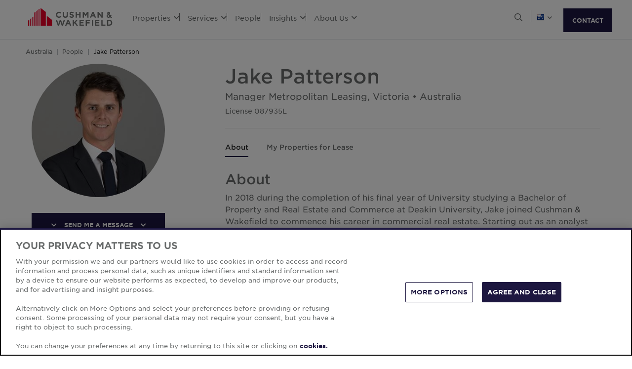

--- FILE ---
content_type: text/html; charset=utf-8
request_url: https://www.cushmanwakefield.com/en/australia/people/jake-patterson
body_size: 26428
content:


<!doctype html>
<html lang="en">
<head>
    <meta charset="utf-8" />
    <meta name="viewport" content="width=device-width, initial-scale=1" />
    
            <meta http-equiv="Content-Security-Policy" content="default-src 'self'; style-src 'self' 'unsafe-inline' https://* http://fonts.googleapis.com https://*.cookielaw.org https://*.onetrust.com; script-src 'self' 'unsafe-inline' 'unsafe-eval' https://* http://*.sharethis.com http://*.pardot.com http://t1.daumcdn.net/mapjsapi/js/main/4.2.1/kakao.js  http://t1.daumcdn.net/mapjsapi/js/libs/clusterer/1.0.9/clusterer.js  http://t1.daumcdn.net/mapjsapi/js/libs/drawing/1.2.5/drawing.js http://view.ceros.com/scroll-proxy.min.js  http://w.soundcloud.com/player/api.js  http://maps.googleapis.com  http://info.cushmanwakefield.com http://www.youtube.com/iframe_api http://play.vidyard.com/embed/v4.js http://*.ytimg.com https://*.cookielaw.org https://*.onetrust.com; font-src 'self' https://*; img-src * 'self' data: https:; connect-src 'self' https://* http://l.sharethis.com; frame-src 'self' https://* http://t.sharethis.com; object-src 'self' https://*;">
        <meta name="robots" content="max-image-preview:large" />
        <title>Jake Patterson | AU | Cushman &amp; Wakefield</title>
        <meta property="og:title" content="Jake Patterson | AU | Cushman &amp; Wakefield" />
        <link rel="canonical" href="https://www.cushmanwakefield.com/en/australia/people/jake-patterson">
        <meta property="og:url" content="https://www.cushmanwakefield.com/en/australia/people/jake-patterson" />
        <meta property="og:site_name" content="Cushman &amp; Wakefield" />
        <meta property="og:type" content="website" />
        <meta property="og:image" content="https://assets.cushmanwakefield.com/-/media/cw/apac/australia/people/2021/jake-patterson.jpg?rev=191ae176582b4b9899348c7d620308bb&amp;extension=webp" />
        <meta property="og:locale" content="en" />
            <link rel="alternate" hreflang="en-AU" href="https://www.cushmanwakefield.com/en/australia/people/jake-patterson" />
                <meta property="og:locale:alternate" content="en_AU" />
        <meta name="twitter:card" content="summary_large_image" />
        <meta property="twitter:site" content="Cushman &amp; Wakefield" />
        <meta property="twitter:title" content="Jake Patterson | AU | Cushman &amp; Wakefield" />
        <meta property="twitter:image" content="https://assets.cushmanwakefield.com/-/media/cw/apac/australia/people/2021/jake-patterson.jpg?rev=191ae176582b4b9899348c7d620308bb&amp;extension=webp" />

    

    <!-- App Icons -->
    <link rel="shortcut icon" type="image/x-icon" href="https://www.cushmanwakefield.com/favicon.ico">
    <link rel="icon" type="image/png" sizes="16x16" href="https://www.cushmanwakefield.com/favicon-16x16.png">
    <link rel="icon" type="image/png" sizes="32x32" href="https://www.cushmanwakefield.com/favicon-32x32.png">
    <link rel="icon" type="image/png" sizes="48x48" href="https://www.cushmanwakefield.com/favicon-48x48.png">

    <!-- Pre-Connect Third Party Libraries-->
    <link rel="preconnect" href="https://play.vidyard.com/" />
    <link rel="dns-prefetch" href="https://play.vidyard.com/" />
    <link rel="preconnect" href="https://pi.pardot.com/" />
    <link rel="dns-prefetch" href="https://pi.pardot.com/" />
    <link rel="preconnect" href="https://twitter.com/" />
    <link rel="dns-prefetch" href="https://twitter.com/" />
    <link rel="preconnect" href="https://px.ads.linkedin.com/" />
    <link rel="dns-prefetch" href="https://px.ads.linkedin.com/" />
    <link rel="preconnect" href="https://view.ceros.com/" />
    <link rel="dns-prefetch" href="https://view.ceros.com/" />
    <link rel="preconnect" href="https://script.crazyegg.com/" />
    <link rel="dns-prefetch" href="https://script.crazyegg.com/" />
    <link rel="preconnect" href="https://static.cloud.coveo.com/" />
    <link rel="dns-prefetch" href="https://static.cloud.coveo.com/" />

    <!-- Global CSS -->
    <link rel="stylesheet" href="https://assets.cushmanwakefield.com/Coveo-Assets/CoveoFullSearch.min.css" />
    <link rel="stylesheet" href="https://assets.cushmanwakefield.com/Coveo/Hive/css/CoveoForSitecore.css" />
    <link rel="stylesheet" href="https://assets.cushmanwakefield.com/Assets/stylesheets/main.css?c=638976527642933132" />
    <link rel="preload" href="https://assets.cushmanwakefield.com/Assets/stylesheets/font.css?c=638976527642933132" as="style" />
    <link rel="stylesheet" href="https://assets.cushmanwakefield.com/Assets/stylesheets/font.css?c=638976527642933132" />

    <!-- Global JavaScript (Header Start) -->
    
    



        <script src="https://cdnjs.cloudflare.com/ajax/libs/jquery/3.6.0/jquery.min.js" integrity="sha512-894YE6QWD5I59HgZOGReFYm4dnWc1Qt5NtvYSaNcOP+u1T9qYdvdihz0PPSiiqn/+/3e7Jo4EaG7TubfWGUrMQ==" crossorigin="anonymous" referrerpolicy="no-referrer"></script>
    <script type="text/javascript">window.dataLayer = [] || window.dataLayer;</script>
    <script type="text/javascript">function initMap() { console.log("empty initMap function"); }</script>
    <script>
    dataLayer = [
        {
            'language':'en',
            'region': 'APAC',
            'countryCode': 'AU',
            'statusCode': '200'
                    }
    ];
</script>
            <!-- Google Tag Manager -->
        <script>
    (function (w, d, s, l, i) {
        w[l] = w[l] || []; w[l].push({
            'gtm.start':
                new Date().getTime(), event: 'gtm.js'
        }); var f = d.getElementsByTagName(s)[0],
            j = d.createElement(s), dl = l != 'dataLayer' ? '&l=' + l : ''; j.async = true; j.src =
            'https://www.googletagmanager.com/gtm.js?id=' + i + dl; f.parentNode.insertBefore(j, f);
    })(window, document, 'script', 'dataLayer', 'GTM-TL2XZW');</script>
        <!-- End Google Tag Manager -->

    
    <script>
	var CushWake = {
		Global: {
			Locale: "en",
            PropertyMediaDirectAccessEnabled: true,
            MediaLinkServerUrl: "https://assets.cushmanwakefield.com"
		}
	};
</script>


            <script type="application/ld+json">
        {
          "@context": "https://schema.org",
          "@graph":[
            {
            "@context": "http://schema.org",
            "@type": ["ProfilePage"],
            "@id": "https://www.cushmanwakefield.com/en/australia/people/jake-patterson#ProfilePage",
            "breadcrumb": {"@id": "https://www.cushmanwakefield.com/en/australia/people/jake-patterson#breadcrumb"},
            "primaryImageOfPage": "https://assets.cushmanwakefield.com/-/media/cw/apac/australia/people/2021/jake-patterson.jpg?sc=0.5&amp;rev=191ae176582b4b9899348c7d620308bb&amp;extension=webp&amp;hash=0B0C589D3750D38BCE3E01CD9B9A154D",
            "mainEntity":{
                "@type":"Person",
                "name":"Jake Patterson",
                "@id":"https://www.cushmanwakefield.com/en/australia/people/jake-patterson#person",
                "description":"",
                "url": "https://www.cushmanwakefield.com/en/australia/people/jake-patterson",
                "image": "https://assets.cushmanwakefield.com/-/media/cw/apac/australia/people/2021/jake-patterson.jpg?sc=0.5&amp;rev=191ae176582b4b9899348c7d620308bb&amp;extension=webp&amp;hash=0B0C589D3750D38BCE3E01CD9B9A154D",
                "sameAs":[
                            ""
                ],
                "jobTitle": "Manager Metropolitan Leasing, Victoria",
                "telephone": "+61 431 080 460",
                "worksFor":{"@id":"https://www.cushmanwakefield.com/en/#organization"},
                "address": {
                    "@type": "PostalAddress",
                    "addressLocality": "Melbourne",
                    "addressRegion": "VIC",
                    "postalCode": "3000",
                    "streetAddress": "Level 9 385 Bourke Street"
                     }
                 },
                  "publisher":{
                  "@type": "Organization",
                  "@id": "https://www.cushmanwakefield.com/en/#organization",
                  "name": "Cushman &amp; Wakefield",
                  "brand": "Cushman &amp; Wakefield",
                  "url": "https://www.cushmanwakefield.com/en",
                  "sameAs": ["https://en.wikipedia.org/wiki/Cushman_%26_Wakefield", "https://www.linkedin.com/company/cushman-&-wakefield", "https://www.instagram.com/cushwake/", "https://www.youtube.com/user/theCushmanWakefield","https://www.facebook.com/CushmanWakefield", "https://twitter.com/cushwake"],
                  "logo": {
                     "@type": "ImageObject",
                     "@id": "https://www.cushmanwakefield.com/en/#/schema/logo/image/",
                     "url": "https://assets.cushmanwakefield.com/-/media/cw/global/about-us/logo.svg?rev=d52513d3e0584ffea7b4077ca0c8611c&amp;extension=webp&amp;hash=BA16A64AEF8CC75275A4DDBD00B31065"
                   },
                  "image": {
                   "@id": "https://www.cushmanwakefield.com/en/#/schema/logo/image/"
                   }
                }},
                {
                 "@type": "BreadcrumbList",
                 "@id": "https://www.cushmanwakefield.com/en/australia/people/jake-patterson#breadcrumb",
                 "itemListElement": [
                     {
                    "@type": "ListItem",
                    "position": 1,
                    "name": "Commercial Real Estate Services | AU | Cushman &amp; Wakefield",
                    "item": "https://www.cushmanwakefield.com/en/australia"
                     },
                     {
                    "@type": "ListItem",
                    "position": 2,
                    "name": "People | AU | Cushman &amp; Wakefield",
                    "item": "https://www.cushmanwakefield.com/en/australia/people"
                     },
                     {
                    "@type": "ListItem",
                    "position": 3,
                    "name": "Jake Patterson | AU | Cushman &amp; Wakefield",
                    "item": "https://www.cushmanwakefield.com/en/australia/people/jake-patterson"
                     }
                  ]
               }
            ]
       }
    </script>

    
    <!-- Global JavaScript (Header End) -->
    
</head>
<body class=" ">
    <!-- Global JavaScript (Body Start) -->
    
    <!-- BEGIN NOINDEX -->
            <!-- Google Tag Manager (noscript) -->
        <noscript>
            <iframe src="https://www.googletagmanager.com/ns.html?id=GTM-TL2XZW"
                    height="0" width="0" style="display:none;visibility:hidden" loading="lazy"></iframe>
        </noscript>
        <!-- End Google Tag Manager (noscript) -->

    <header>
            <div class="container clearfix header-revamp">
            <a href="/en/australia">
        <button class="header-logo">
                <img src="https://assets.cushmanwakefield.com/-/media/cw/global/about-us/logo.svg?rev=d52513d3e0584ffea7b4077ca0c8611c&amp;extension=webp" class="header-logo-img" title="" alt="Cushman &amp; Wakefield Logo" />
        </button>
    </a>

        
    <ul class="header-nav">
            <li>
                    <a href=#>
                        Properties
                        <i class="fal fa-angle-down"></i>
                    </a>
                                    <div class="submenu megamenu-text">
                                <div class="submenu-inner">
                                        <a href="/en/australia/properties/lease" class="submenu-title">FOR LEASE</a>

                                                <ul class="submenu-list">
                                                            <li><a href="/en/australia/properties/lease/lease-property-search-page#sort=@propertylastupdateddate descending&amp;f:PropertyType=[Industrial/Warehouse]&amp;f:Country=[Australia]">Industrial Space for Lease</a></li>
                                                            <li><a href="/en/australia/properties/lease/lease-property-search-page#sort=@propertylastupdateddate descending&amp;f:PropertyType=[Offices]&amp;f:Country=[Australia]">Office Space for Lease</a></li>
                                                            <li><a href="/en/australia/properties/lease/lease-property-search-page#sort=@propertylastupdateddate descending&amp;f:PropertyType=[Retail]&amp;f:Country=[Australia]">Retail Space for Lease</a></li>
                                                            <li><a href="/en/australia/properties/lease/lease-property-search-page"><b>All Properties For Lease</b></a></li>
                                                </ul>
                                </div>
                                <div class="submenu-inner">
                                        <a href="/en/australia/properties/lease" class="submenu-title">FOR LEASE BY STATE</a>

                                                <ul class="submenu-list">
                                                            <li><a href="/en/australia/properties/new-south-wales">New South Wales</a></li>
                                                            <li><a href="/en/australia/properties/queensland">Queensland</a></li>
                                                            <li><a href="/en/australia/properties/south-australia">South Australia</a></li>
                                                            <li><a href="/en/australia/properties/victoria">Victoria</a></li>
                                                            <li><a href="/en/australia/properties/western-australia">Western Australia</a></li>
                                                            <li><a href="/en/australia/properties/lease/lease-property-search-page"><b>View All States</b></a></li>
                                                </ul>
                                </div>
                                <div class="submenu-inner">
                                        <a href="/en/australia/properties/invest" class="submenu-title">FOR SALE</a>

                                                <ul class="submenu-list">
                                                            <li><a href="/en/australia/properties/invest/invest-property-search-page#sort=@propertylastupdateddate descending&amp;f:PropertyType=[Industrial/Warehouse]">Industrial Warehouses for Sale</a></li>
                                                            <li><a href="/en/australia/properties/invest/invest-property-search-page#sort=@propertylastupdateddate descending&amp;f:PropertyType=[Land/Development]&amp;f:Country=[Australia]">Land &amp; Development Sites for Sale</a></li>
                                                            <li><a href="/en/australia/properties/invest/invest-property-search-page#sort=@propertylastupdateddate descending&amp;f:PropertyType=[Offices]&amp;f:Country=[Australia]">Office Buildings for Sale</a></li>
                                                            <li><a href="/en/australia/properties/invest/invest-property-search-page#sort=@propertylastupdateddate descending&amp;f:PropertyType=[Retail]&amp;f:Country=[Australia]">Retail Buildings for Sale</a></li>
                                                            <li><a href="/en/australia/properties/invest/invest-property-search-page"><b>All Properties for Sale</b></a></li>
                                                </ul>
                                </div>
                    </div>
            </li>
            <li>
                    <a href=#>
                        Services
                        <i class="fal fa-angle-down"></i>
                    </a>
                                    <div class="submenu megamenu-text">
                                <div class="submenu-inner">
                                        <a href="/en/australia/services" class="submenu-title">SERVICES</a>

                                            <div class='d-flex submenu-list-parent'>
                                                    <ul class="submenu-list">
                                                                <li><a href="/en/australia/services/asset-services">Asset Services</a></li>
                                                                <li><a href="/en/australia/services/capital-markets">Capital Markets</a></li>
                                                                <li><a href="/en/australia/services/facilities-management">Facilities Management</a></li>
                                                                <li><a href="/en/australia/services/investment-sales">Investment Sales</a></li>
                                                                <li><a href="/en/australia/services/leasing">Leasing</a></li>
                                                    </ul>
                                                    <ul class="submenu-list">
                                                                <li><a href="/en/australia/services/project-development-services">Project &amp; Development Services</a></li>
                                                                <li><a href="/en/australia/services/advisory-plus">Strategic Advisory</a></li>
                                                                <li><a href="/en/australia/services/sustainability">Sustainability</a></li>
                                                                <li><a href="/en/australia/services/tenant-advisory-group">Tenant Representation</a></li>
                                                                <li><a href="/en/australia/services/valuation-advisory-services">Valuations</a></li>
                                                    </ul>
                                            </div>
                                </div>
                                <div class="submenu-inner">
                                        <a href="/en/australia/industries" class="submenu-title">INDUSTRIES</a>

                                            <div class='d-flex submenu-list-parent'>
                                                    <ul class="submenu-list">
                                                                <li><a href="/en/australia/industries/data-centers">Data Centers</a></li>
                                                                <li><a href="/en/australia/industries/defence">Defence</a></li>
                                                                <li><a href="/en/australia/industries/government">Government</a></li>
                                                                <li><a href="/en/australia/industries/land">Land</a></li>
                                                                <li><a href="/en/australia/industries/logistics-and-industrial">Logistics &amp; Industrial</a></li>
                                                    </ul>
                                                    <ul class="submenu-list">
                                                                <li><a href="/en/australia/industries/office">Office</a></li>
                                                                <li><a href="/en/australia/industries/retail">Retail</a></li>
                                                                <li><a href="/en/australia/industries/self-storage">Self-Storage</a></li>
                                                    </ul>
                                            </div>
                                </div>
                    </div>
            </li>
            <li>
                    <a href=/en/australia/people class="no-dropDown-anchor">
                        People
                    </a>
                            </li>
            <li>
                    <a href=#>
                        Insights
                        <i class="fal fa-angle-down"></i>
                    </a>
                                    <div class="submenu megamenu-text">
                                <div class="submenu-inner">
                                        <a href="/en/australia/insights" class="submenu-title">LATEST INSIGHTS</a>

                                        <ul class="submenu-list">
                                                            <li><a href="/en/australia/insights/retail-rundown">Retail Rundown</a></li>
                                                            <li><a href="/en/australia/insights/logistics-industrial-occupier-market-outlook">Australia&#39;s Occupier Market Outlook</a></li>
                                                            <li><a href="/en/australia/insights/reshaping-the-city-perth">Reshaping the City - Perth</a></li>
                                                            <li><a href="/en/australia/insights/multi-level-warehousing-report">Multi-Level Warehousing</a></li>
                                                            <li><a href="/en/australia/insights/australian-living-trio-reports">Australian Living Trio Reports</a></li>
                                        </ul>
                                </div>
                                <div class="submenu-inner">
                                        <a href="/en/australia/insights" class="submenu-title">MARKET REPORTS</a>

                                                <ul class="submenu-list">
                                                            <li><a href="/en/australia/insights/australian-marketbeat-reports">Australia MarketBeats</a></li>
                                                            <li><a href="/en/australia/insights/australia-capital-markets-marketbeat-report">Capital Markets</a></li>
                                                            <li><a href="/en/australia/insights/sydney-marketbeat">Sydney MarketBeats</a></li>
                                                            <li><a href="/en/australia/insights/melbourne-marketbeat">Melbourne MarketBeats</a></li>
                                                            <li><a href="/en/australia/insights/brisbane-marketbeat">Brisbane MarketBeats</a></li>
                                                            <li><a href="/en/australia/insights/adelaide-marketbeat-reports">Adelaide MarketBeats</a></li>
                                                            <li><a href="/en/australia/insights/perth-marketbeat">Perth MarketBeats</a></li>
                                                </ul>
                                </div>
                                <div class="submenu-inner">
                                        <a href="/en/australia/news" class="submenu-title">LATEST NEWS</a>

                                        <ul class="submenu-list">
                                                        <li class="latest-updates">
                                                            <a href="/en/australia/news/2025/11/cushman-and-wakefield-wins-wa-industrial-agent-of-the-year-at-centuria-capital-group-awards">Cushman &amp; Wakefield Wins WA Industrial Agent of the Year at Centuria Capital Group Awards</a>
                                                            <br />
                                                            <span class='submenu-list-date'>28/11/2025</span>
                                                        </li>
                                                        <li class="latest-updates">
                                                            <a href="/en/australia/news/2025/11/nrw-holdings-secures-landmark-cbd-lease-at-219-st-georges-terrace">NRW Holdings secures landmark CBD lease at 219 St Georges Terrace</a>
                                                            <br />
                                                            <span class='submenu-list-date'>26/11/2025</span>
                                                        </li>
                                                        <li class="latest-updates">
                                                            <a href="/en/australia/news/2025/11/cushman-and-wakefield-appointed-to-deliver-integrated-property-services-for-hbf-health-limited">Cushman &amp; Wakefield Appointed to Deliver Integrated Property Services for HBF Health Limited</a>
                                                            <br />
                                                            <span class='submenu-list-date'>19/11/2025</span>
                                                        </li>
                                        </ul>
                                </div>
                    </div>
            </li>
            <li>
                    <a href=#>
                        About Us
                        <i class="fal fa-angle-down"></i>
                    </a>
                                    <div class="submenu megamenu-text">
                                <div class="submenu-inner">
                                        <a href="/en/australia/careers" class="submenu-title">CAREERS</a>

                                                <ul class="submenu-list">
                                                            <li><a href="/en/australia/careers">Work with us</a></li>
                                                </ul>
                                </div>
                                <div class="submenu-inner">
                                        <a href="/en/australia/about-us" class="submenu-title">ABOUT US</a>

                                                <ul class="submenu-list">
                                                            <li><a href="/en/australia/about-us/esg">Community</a></li>
                                                            <li><a href="/en/australia/about-us/inclusive-impact">Inclusive Impact</a></li>
                                                            <li><a href="/en/australia/about-us/leadership">Leadership</a></li>
                                                            <li><a href="/en/australia/about-us/history">Our History</a></li>
                                                            <li><a href="/en/australia/about-us/supplier-management">Supplier Management</a></li>
                                                </ul>
                                </div>
                                <div class="submenu-inner">
                                        <a href="/en/australia/offices" class="submenu-title">OFFICE LOCATIONS</a>

                                            <div class='d-flex submenu-list-parent'>
                                                    <ul class="submenu-list">
                                                                <li><a href="/en/australia/offices/adelaide">Adelaide</a></li>
                                                                <li><a href="/en/australia/offices/adelaide-torrensville">Adelaide Torrensville</a></li>
                                                                <li><a href="/en/australia/offices/brisbane">Brisbane</a></li>
                                                                <li><a href="/en/australia/offices/canberra">Canberra</a></li>
                                                                <li><a href="/en/australia/offices/melbourne">Melbourne</a></li>
                                                    </ul>
                                                    <ul class="submenu-list">
                                                                <li><a href="/en/australia/offices/melbourne-south-east">Melbourne South East</a></li>
                                                                <li><a href="/en/australia/offices/parramatta">Parramatta</a></li>
                                                                <li><a href="/en/australia/offices/perth">Perth</a></li>
                                                                <li><a href="/en/australia/offices/sydney">Sydney</a></li>
                                                    </ul>
                                            </div>
                                </div>
                    </div>
            </li>
    </ul>


        <ul class="header-utilityNav">
            <li>
                <button class="header-utilityNav-button mix_search js-header-utilityNav-button js-header-utilityNav-search">
                    <i class="fal fa-search"><span class="sr-only">Open Search Menu</span></i>
                    <i class="fal fa-times"><span class="sr-only">Close Search Menu</span></i>
                </button>
            </li>
            <li>
                <span class="header-utilityNav-pipe"></span>
            </li>
                <li>
    <button class="header-utilityNav-button mix_region js-header-utilityNav-button">

        <span class="flag-icon flag-icon-au"></span> <i class="fal fa-angle-down"></i>
    </button>
    <div class="header-utilityNav-menu js-header-utilityNav-menu js-regionMenu" aria-label="region menu">
        <div class="form-group mt-1">
            <div class="input-group">
                <input type="text" class="form-control js-regionMenuInput" id="searchString" aria-describedby="searchHelp" placeholder="Start typing a location" autocomplete="off" />
            </div>
        </div>
        <hr />
        <ul class="header-utilityNav-menuList js-regionMenuList">
                <li>
                    <a href="/en/people"><span class="fal fa-globe"></span>  <span class="js-regionName">Global</span></a>

                </li>
                <li>
                    <a href="/es-ar/argentina/people"><span class="flag-icon flag-icon-ar"></span>  <span class="js-regionName">Argentina</span></a>

                </li>
                <li>
                    <a href="/en/australia/people/jake-patterson"><span class="flag-icon flag-icon-au"></span>  <span class="js-regionName">Australia</span></a>

                </li>
                <li>
                    <a href="/en/offices/austria"><span class="flag-icon flag-icon-at"></span>  <span class="js-regionName">Austria</span></a>

                </li>
                <li>
                    <a href="/en/belgium/people"><span class="flag-icon flag-icon-be"></span>  <span class="js-regionName">Belgium</span></a>

                </li>
                <li>
                    <a href="/pt-br/brazil/people"><span class="flag-icon flag-icon-br"></span>  <span class="js-regionName">Brazil</span></a>

                </li>
                <li>
                    <a href="/en/offices/bulgaria"><span class="flag-icon flag-icon-bg"></span>  <span class="js-regionName">Bulgaria</span></a>

                </li>
                <li>
                    <a href="/en/canada/people"><span class="flag-icon flag-icon-ca"></span>  <span class="js-regionName">Canada</span></a>

                </li>
                <li>
                    <a href="/es-cl/chile/people"><span class="flag-icon flag-icon-cl"></span>  <span class="js-regionName">Chile</span></a>

                </li>
                <li>
                    <a href="/es-co/colombia/people"><span class="flag-icon flag-icon-co"></span>  <span class="js-regionName">Colombia</span></a>

                </li>
                <li>
                    <a href="/en/offices/costa-rica"><span class="flag-icon flag-icon-cr"></span>  <span class="js-regionName">Costa Rica</span></a>

                </li>
                <li>
                    <a href="/en/offices/croatia"><span class="flag-icon flag-icon-hr"></span>  <span class="js-regionName">Croatia</span></a>

                </li>
                <li>
                    <a href="/cs-cz/czech-republic/people"><span class="flag-icon flag-icon-cz"></span>  <span class="js-regionName">Czech Republic</span></a>

                </li>
                <li>
                    <a href="/en/offices/denmark"><span class="flag-icon flag-icon-dk"></span>  <span class="js-regionName">Denmark</span></a>

                </li>
                <li>
                    <a href="/fi-fi/finland/people"><span class="flag-icon flag-icon-fi"></span>  <span class="js-regionName">Finland</span></a>

                </li>
                <li>
                    <a href="/fr-fr/france/people"><span class="flag-icon flag-icon-fr"></span>  <span class="js-regionName">France</span></a>

                </li>
                <li>
                    <a href="/en/offices/georgia-tbilisi"><span class="flag-icon flag-icon-ge"></span>  <span class="js-regionName">Georgia</span></a>

                </li>
                <li>
                    <a href="/de-de/germany/people"><span class="flag-icon flag-icon-de"></span>  <span class="js-regionName">Germany</span></a>

                </li>
                <li>
                    <a href="/en/greater-china/people"><span class="flag-icon flag-icon-cn"></span>  <span class="js-regionName">Greater China</span></a>

                </li>
                <li>
                    <a href="/en/offices/greece"><span class="flag-icon flag-icon-gr"></span>  <span class="js-regionName">Greece</span></a>

                </li>
                <li>
                    <a href="/hu-hu/hungary/people"><span class="flag-icon flag-icon-hu"></span>  <span class="js-regionName">Hungary</span></a>

                </li>
                <li>
                    <a href="/en/india/people"><span class="flag-icon flag-icon-in"></span>  <span class="js-regionName">India</span></a>

                </li>
                <li>
                    <a href="/id-id/indonesia/people"><span class="flag-icon flag-icon-id"></span>  <span class="js-regionName">Indonesia</span></a>

                </li>
                <li>
                    <a href="/en/ireland/people"><span class="flag-icon flag-icon-ie"></span>  <span class="js-regionName">Ireland</span></a>

                </li>
                <li>
                    <a href="/en/offices/israel"><span class="flag-icon flag-icon-il"></span>  <span class="js-regionName">Israel</span></a>

                </li>
                <li>
                    <a href="/it-it/italy/people"><span class="flag-icon flag-icon-it"></span>  <span class="js-regionName">Italy</span></a>

                </li>
                <li>
                    <a href="/ja-jp/japan/people"><span class="flag-icon flag-icon-jp"></span>  <span class="js-regionName">Japan</span></a>

                </li>
                <li>
                    <a href="/en/offices/kazakhstan"><span class="flag-icon flag-icon-kz"></span>  <span class="js-regionName">Kazakhstan</span></a>

                </li>
                <li>
                    <a href="/en/offices/kosovo"><span class="flag-icon flag-icon-xk"></span>  <span class="js-regionName">Kosovo</span></a>

                </li>
                <li>
                    <a href="/fr-lu/luxembourg/people"><span class="flag-icon flag-icon-lu"></span>  <span class="js-regionName">Luxembourg</span></a>

                </li>
                <li>
                    <a href="/en/offices/malaysia"><span class="flag-icon flag-icon flag-icon-my"></span>  <span class="js-regionName">Malaysia</span></a>

                </li>
                <li>
                    <a href="/es-mx/mexico/people"><span class="flag-icon flag-icon-mx"></span>  <span class="js-regionName">Mexico</span></a>

                </li>
                <li>
                    <a href="/en/offices/montenegro"><span class="flag-icon flag-icon-me"></span>  <span class="js-regionName">Montenegro</span></a>

                </li>
                <li>
                    <a href="/nl-nl/netherlands/people"><span class="flag-icon flag-icon-nl"></span>  <span class="js-regionName">Netherlands</span></a>

                </li>
                <li>
                    <a href="/en/new-zealand/people"><span class="flag-icon flag-icon-nz"></span>  <span class="js-regionName">New Zealand</span></a>

                </li>
                <li>
                    <a href="/en/offices/north-macedonia"><span class="flag-icon flag-icon-mk"></span>  <span class="js-regionName">North Macedonia</span></a>

                </li>
                <li>
                    <a href="/en/offices/norway"><span class="flag-icon flag-icon-no"></span>  <span class="js-regionName">Norway</span></a>

                </li>
                <li>
                    <a href="/es-pe/peru/people"><span class="flag-icon flag-icon-pe"></span>  <span class="js-regionName">Peru</span></a>

                </li>
                <li>
                    <a href="/en/philippines/people"><span class="flag-icon flag-icon-ph"></span>  <span class="js-regionName">Philippines</span></a>

                </li>
                <li>
                    <a href="/pl-pl/poland/people"><span class="flag-icon flag-icon-pl"></span>  <span class="js-regionName">Poland</span></a>

                </li>
                <li>
                    <a href="/pt-pt/portugal/people"><span class="flag-icon flag-icon-pt"></span>  <span class="js-regionName">Portugal</span></a>

                </li>
                <li>
                    <a href="/en/offices/qatar"><span class="flag-icon flag-icon-qa"></span>  <span class="js-regionName">Qatar</span></a>

                </li>
                <li>
                    <a href="/en/offices/romania"><span class="flag-icon flag-icon-ro"></span>  <span class="js-regionName">Romania</span></a>

                </li>
                <li>
                    <a href="/en/offices/serbia"><span class="flag-icon flag-icon-rs"></span>  <span class="js-regionName">Serbia</span></a>

                </li>
                <li>
                    <a href="/en/singapore/people"><span class="flag-icon flag-icon-sg"></span>  <span class="js-regionName">Singapore</span></a>

                </li>
                <li>
                    <a href="/sk-sk/slovakia/people"><span class="flag-icon flag-icon-sk"></span>  <span class="js-regionName">Slovakia</span></a>

                </li>
                <li>
                    <a href="/en/offices/south-africa"><span class="flag-icon flag-icon-za"></span>  <span class="js-regionName">South Africa</span></a>

                </li>
                <li>
                    <a href="/ko-kr/south-korea/people"><span class="flag-icon flag-icon-kr"></span>  <span class="js-regionName">South Korea</span></a>

                </li>
                <li>
                    <a href="/es-es/spain/people"><span class="flag-icon flag-icon-es"></span>  <span class="js-regionName">Spain</span></a>

                </li>
                <li>
                    <a href="/sv-se/sweden/people"><span class="flag-icon flag-icon-se"></span>  <span class="js-regionName">Sweden</span></a>

                </li>
                <li>
                    <a href="/en/offices/zurich"><span class="flag-icon flag-icon-ch"></span>  <span class="js-regionName">Switzerland</span></a>

                </li>
                <li>
                    <a href="/en/thailand/people"><span class="flag-icon flag-icon-th"></span>  <span class="js-regionName">Thailand</span></a>

                </li>
                <li>
                    <a href="/en/offices/turkey"><span class="flag-icon flag-icon-tr"></span>  <span class="js-regionName">Turkey</span></a>

                </li>
                <li>
                    <a href="/en/offices/uae"><span class="flag-icon flag-icon-ae"></span>  <span class="js-regionName">United Arab Emirates</span></a>

                </li>
                <li>
                    <a href="/en/united-kingdom/people"><span class="flag-icon flag-icon-gb"></span>  <span class="js-regionName">United Kingdom</span></a>

                </li>
                <li>
                    <a href="/en/united-states/people"><span class="flag-icon flag-icon-us"></span>  <span class="js-regionName">United States</span></a>

                </li>
                <li>
                    <a href="https://www.cushmanwakefield.com/en/offices/uruguay"><span class="flag-icon flag-icon-uy"></span>  <span class="js-regionName">Uruguay</span></a>

                </li>
                <li>
                    <a href="/vi-vn/vietnam/people"><span class="flag-icon flag-icon-vn"></span>  <span class="js-regionName">Vietnam</span></a>

                </li>
        </ul>
    </div>
</li>
            <li><span class="header-utilityNav-pipe mobile-view-only-pipe"></span></li>
                
                <li class="header-hamburgerButton js-hamburgerButton d-none">
                    <i class="fal fa-bars header-hamburgerButton-icon">
                        <span class="sr-only">
                            Open Search Menu
                        </span>
                    </i>
                    <i class="fal fa-times header-hamburgerButton-icon">
                        <span class="sr-only">
                            Close Search Menu
                        </span>
                    </i>
                </li>
                <li class='contact-us-btn-header'>
    <a href="https://www.cushmanwakefield.com/en/inquire" class="btn btn-primary">CONTACT</a>
</li>

</ul>
    </div>
<div class="header-searchMenu js-header-searchMenu">
    <div class="container">
        <div class="form-group mt-3">
            <div class="input-group">
                <input class="form-control form-control-lg" id="SearchBarKeyword" name="SearchBarKeyword" placeholder="Search The Site" type="text" value="">
                <div class="input-group-append">
                    <button class="btn btn-primary btn-input" type="submit" data-url="/en/australia/search#q=">
                        <i class="far fa-search"><span class="sr-only">Look-up</span></i>
                    </button>
                </div>
            </div>
        </div>
    </div>
</div>
<script>
    jQuery(function () {
        jQuery('.js-header-searchMenu .btn-input').click(function(e) {
            e.preventDefault();
            var url = jQuery('.js-header-searchMenu .btn-input').data('url');
            var text = jQuery('.js-header-searchMenu input').val();

            window.location.href = url + text;
        });
    });
</script>
    <ul class="header-nav-mobile d-none">
            <li>
                    <a href=#>Properties<i class="fal fa-angle-down"></i></a>


                    <div class='menu-level-two d-none'>
                        <div class='mobile-header-back-btn'>
                            <a href="#"
                               class='submenu-mobile-backBtn'><i class="fal fa-angle-down"></i>Properties</a>
                            <button class="header-hamburgerButton-mobile">
                                <i class="fal fa-times header-hamburgerButton-mobile-icon">
                                    <span class="sr-only">
                                        Close
                                        Navigation Menu
                                    </span>
                                </i>
                            </button>
                        </div>
                        <div class="submenu-mobile megamenu-text-mobile">
                                <div class="submenu-mobile-inner">
                                        <a href="/en/australia/properties/lease" class="submenu-mobile-title">FOR LEASE</a>
                                    <ul class="submenu-mobile-list">
                                                        <li><a href="/en/australia/properties/lease/lease-property-search-page#sort=@propertylastupdateddate descending&amp;f:PropertyType=[Industrial/Warehouse]&amp;f:Country=[Australia]">Industrial Space for Lease</a></li>
                                                        <li><a href="/en/australia/properties/lease/lease-property-search-page#sort=@propertylastupdateddate descending&amp;f:PropertyType=[Offices]&amp;f:Country=[Australia]">Office Space for Lease</a></li>
                                                        <li><a href="/en/australia/properties/lease/lease-property-search-page#sort=@propertylastupdateddate descending&amp;f:PropertyType=[Retail]&amp;f:Country=[Australia]">Retail Space for Lease</a></li>
                                                        <li><a href="/en/australia/properties/lease/lease-property-search-page"><b>All Properties For Lease</b></a></li>
                                    </ul>
                                </div>
                                <div class="submenu-mobile-inner">
                                        <a href="/en/australia/properties/lease" class="submenu-mobile-title">FOR LEASE BY STATE</a>
                                    <ul class="submenu-mobile-list">
                                                        <li><a href="/en/australia/properties/new-south-wales">New South Wales</a></li>
                                                        <li><a href="/en/australia/properties/queensland">Queensland</a></li>
                                                        <li><a href="/en/australia/properties/south-australia">South Australia</a></li>
                                                        <li><a href="/en/australia/properties/victoria">Victoria</a></li>
                                                        <li><a href="/en/australia/properties/western-australia">Western Australia</a></li>
                                                        <li><a href="/en/australia/properties/lease/lease-property-search-page"><b>View All States</b></a></li>
                                    </ul>
                                </div>
                                <div class="submenu-mobile-inner">
                                        <a href="/en/australia/properties/invest" class="submenu-mobile-title">FOR SALE</a>
                                    <ul class="submenu-mobile-list">
                                                        <li><a href="/en/australia/properties/invest/invest-property-search-page#sort=@propertylastupdateddate descending&amp;f:PropertyType=[Industrial/Warehouse]">Industrial Warehouses for Sale</a></li>
                                                        <li><a href="/en/australia/properties/invest/invest-property-search-page#sort=@propertylastupdateddate descending&amp;f:PropertyType=[Land/Development]&amp;f:Country=[Australia]">Land &amp; Development Sites for Sale</a></li>
                                                        <li><a href="/en/australia/properties/invest/invest-property-search-page#sort=@propertylastupdateddate descending&amp;f:PropertyType=[Offices]&amp;f:Country=[Australia]">Office Buildings for Sale</a></li>
                                                        <li><a href="/en/australia/properties/invest/invest-property-search-page#sort=@propertylastupdateddate descending&amp;f:PropertyType=[Retail]&amp;f:Country=[Australia]">Retail Buildings for Sale</a></li>
                                                        <li><a href="/en/australia/properties/invest/invest-property-search-page"><b>All Properties for Sale</b></a></li>
                                    </ul>
                                </div>
                        </div>
                    </div>


            </li>
            <li>
                    <a href=#>Services<i class="fal fa-angle-down"></i></a>


                    <div class='menu-level-two d-none'>
                        <div class='mobile-header-back-btn'>
                            <a href="#"
                               class='submenu-mobile-backBtn'><i class="fal fa-angle-down"></i>Services</a>
                            <button class="header-hamburgerButton-mobile">
                                <i class="fal fa-times header-hamburgerButton-mobile-icon">
                                    <span class="sr-only">
                                        Close
                                        Navigation Menu
                                    </span>
                                </i>
                            </button>
                        </div>
                        <div class="submenu-mobile megamenu-text-mobile">
                                <div class="submenu-mobile-inner">
                                        <a href="/en/australia/services" class="submenu-mobile-title">SERVICES</a>
                                    <ul class="submenu-mobile-list">
                                                        <li><a href="/en/australia/services/asset-services">Asset Services</a></li>
                                                        <li><a href="/en/australia/services/capital-markets">Capital Markets</a></li>
                                                        <li><a href="/en/australia/services/facilities-management">Facilities Management</a></li>
                                                        <li><a href="/en/australia/services/investment-sales">Investment Sales</a></li>
                                                        <li><a href="/en/australia/services/leasing">Leasing</a></li>
                                                        <li><a href="/en/australia/services/project-development-services">Project &amp; Development Services</a></li>
                                                        <li><a href="/en/australia/services/advisory-plus">Strategic Advisory</a></li>
                                                        <li><a href="/en/australia/services/sustainability">Sustainability</a></li>
                                                        <li><a href="/en/australia/services/tenant-advisory-group">Tenant Representation</a></li>
                                                        <li><a href="/en/australia/services/valuation-advisory-services">Valuations</a></li>
                                    </ul>
                                </div>
                                <div class="submenu-mobile-inner">
                                        <a href="/en/australia/industries" class="submenu-mobile-title">INDUSTRIES</a>
                                    <ul class="submenu-mobile-list">
                                                        <li><a href="/en/australia/industries/data-centers">Data Centers</a></li>
                                                        <li><a href="/en/australia/industries/defence">Defence</a></li>
                                                        <li><a href="/en/australia/industries/government">Government</a></li>
                                                        <li><a href="/en/australia/industries/land">Land</a></li>
                                                        <li><a href="/en/australia/industries/logistics-and-industrial">Logistics &amp; Industrial</a></li>
                                                        <li><a href="/en/australia/industries/office">Office</a></li>
                                                        <li><a href="/en/australia/industries/retail">Retail</a></li>
                                                        <li><a href="/en/australia/industries/self-storage">Self-Storage</a></li>
                                    </ul>
                                </div>
                        </div>
                    </div>


            </li>
            <li>
                    <a href=/en/australia/people>People</a>




            </li>
            <li>
                    <a href=#>Insights<i class="fal fa-angle-down"></i></a>


                    <div class='menu-level-two d-none'>
                        <div class='mobile-header-back-btn'>
                            <a href="#"
                               class='submenu-mobile-backBtn'><i class="fal fa-angle-down"></i>Insights</a>
                            <button class="header-hamburgerButton-mobile">
                                <i class="fal fa-times header-hamburgerButton-mobile-icon">
                                    <span class="sr-only">
                                        Close
                                        Navigation Menu
                                    </span>
                                </i>
                            </button>
                        </div>
                        <div class="submenu-mobile megamenu-text-mobile">
                                <div class="submenu-mobile-inner">
                                        <a href="/en/australia/insights" class="submenu-mobile-title">LATEST INSIGHTS</a>
                                    <ul class="submenu-mobile-list">
                                                    <li><a href="/en/australia/insights/retail-rundown">Retail Rundown</a></li>
                                                    <li><a href="/en/australia/insights/logistics-industrial-occupier-market-outlook">Australia&#39;s Occupier Market Outlook</a></li>
                                                    <li><a href="/en/australia/insights/reshaping-the-city-perth">Reshaping the City - Perth</a></li>
                                                    <li><a href="/en/australia/insights/multi-level-warehousing-report">Multi-Level Warehousing</a></li>
                                                    <li><a href="/en/australia/insights/australian-living-trio-reports">Australian Living Trio Reports</a></li>
                                    </ul>
                                </div>
                                <div class="submenu-mobile-inner">
                                        <a href="/en/australia/insights" class="submenu-mobile-title">MARKET REPORTS</a>
                                    <ul class="submenu-mobile-list">
                                                        <li><a href="/en/australia/insights/australian-marketbeat-reports">Australia MarketBeats</a></li>
                                                        <li><a href="/en/australia/insights/australia-capital-markets-marketbeat-report">Capital Markets</a></li>
                                                        <li><a href="/en/australia/insights/sydney-marketbeat">Sydney MarketBeats</a></li>
                                                        <li><a href="/en/australia/insights/melbourne-marketbeat">Melbourne MarketBeats</a></li>
                                                        <li><a href="/en/australia/insights/brisbane-marketbeat">Brisbane MarketBeats</a></li>
                                                        <li><a href="/en/australia/insights/adelaide-marketbeat-reports">Adelaide MarketBeats</a></li>
                                                        <li><a href="/en/australia/insights/perth-marketbeat">Perth MarketBeats</a></li>
                                    </ul>
                                </div>
                                <div class="submenu-mobile-inner">
                                        <a href="/en/australia/news" class="submenu-mobile-title">LATEST NEWS</a>
                                    <ul class="submenu-mobile-list">
                                                    <li><a href="/en/australia/news/2025/11/cushman-and-wakefield-wins-wa-industrial-agent-of-the-year-at-centuria-capital-group-awards">Cushman &amp; Wakefield Wins WA Industrial Agent of the Year at Centuria Capital Group Awards</a></li>
                                                    <li><a href="/en/australia/news/2025/11/nrw-holdings-secures-landmark-cbd-lease-at-219-st-georges-terrace">NRW Holdings secures landmark CBD lease at 219 St Georges Terrace</a></li>
                                                    <li><a href="/en/australia/news/2025/11/cushman-and-wakefield-appointed-to-deliver-integrated-property-services-for-hbf-health-limited">Cushman &amp; Wakefield Appointed to Deliver Integrated Property Services for HBF Health Limited</a></li>
                                    </ul>
                                </div>
                        </div>
                    </div>


            </li>
            <li>
                    <a href=#>About Us<i class="fal fa-angle-down"></i></a>


                    <div class='menu-level-two d-none'>
                        <div class='mobile-header-back-btn'>
                            <a href="#"
                               class='submenu-mobile-backBtn'><i class="fal fa-angle-down"></i>About Us</a>
                            <button class="header-hamburgerButton-mobile">
                                <i class="fal fa-times header-hamburgerButton-mobile-icon">
                                    <span class="sr-only">
                                        Close
                                        Navigation Menu
                                    </span>
                                </i>
                            </button>
                        </div>
                        <div class="submenu-mobile megamenu-text-mobile">
                                <div class="submenu-mobile-inner">
                                        <a href="/en/australia/careers" class="submenu-mobile-title">CAREERS</a>
                                    <ul class="submenu-mobile-list">
                                                        <li><a href="/en/australia/careers">Work with us</a></li>
                                    </ul>
                                </div>
                                <div class="submenu-mobile-inner">
                                        <a href="/en/australia/about-us" class="submenu-mobile-title">ABOUT US</a>
                                    <ul class="submenu-mobile-list">
                                                        <li><a href="/en/australia/about-us/esg">Community</a></li>
                                                        <li><a href="/en/australia/about-us/inclusive-impact">Inclusive Impact</a></li>
                                                        <li><a href="/en/australia/about-us/leadership">Leadership</a></li>
                                                        <li><a href="/en/australia/about-us/history">Our History</a></li>
                                                        <li><a href="/en/australia/about-us/supplier-management">Supplier Management</a></li>
                                    </ul>
                                </div>
                                <div class="submenu-mobile-inner">
                                        <a href="/en/australia/offices" class="submenu-mobile-title">OFFICE LOCATIONS</a>
                                    <ul class="submenu-mobile-list">
                                                        <li><a href="/en/australia/offices/adelaide">Adelaide</a></li>
                                                        <li><a href="/en/australia/offices/adelaide-torrensville">Adelaide Torrensville</a></li>
                                                        <li><a href="/en/australia/offices/brisbane">Brisbane</a></li>
                                                        <li><a href="/en/australia/offices/canberra">Canberra</a></li>
                                                        <li><a href="/en/australia/offices/melbourne">Melbourne</a></li>
                                                        <li><a href="/en/australia/offices/melbourne-south-east">Melbourne South East</a></li>
                                                        <li><a href="/en/australia/offices/parramatta">Parramatta</a></li>
                                                        <li><a href="/en/australia/offices/perth">Perth</a></li>
                                                        <li><a href="/en/australia/offices/sydney">Sydney</a></li>
                                    </ul>
                                </div>
                        </div>
                    </div>


            </li>
        <li class='mobile-view-only'>
            <ul>
                            </ul>
        </li>
    </ul>
<div class='contact-us-btn-mobile d-none'>
    <a href="https://www.cushmanwakefield.com/en/inquire" class="btn btn-primary contactUsMobile-anchor">CONTACT US</a>
</div>

    </header>
    <!-- END NOINDEX -->
    
<main style="">
    
    <!-- BEGIN NOINDEX -->
<section class="container">
    <nav aria-label="breadcrumb">
        <ol class="breadcrumb js-breadcrumb">
                    <li class="breadcrumb-item js-breadcrumb-item"><a href="/en/australia">Australia</a></li>
                    <li class="breadcrumb-item js-breadcrumb-item"><a href="/en/australia/people">People</a></li>
                <li class="breadcrumb-item js-breadcrumb-item active" aria-current="page">Jake Patterson</li>
        </ol>
    </nav>
</section>
<!-- END NOINDEX -->
    
<section class="container-fluid " style="" >
    
</section>

<section class="container " style="" >
                <section class="container">
                <div class="row">
                    <div class="col-lg-3 mb-4 mb-lg-0">
                        <div class="card mix_personDetail">
                                <div class="card-header" id="md-block-details">
        <h1 class="text-capitalize">Jake Patterson</h1>
        <h5 class="font-weight-normal">Manager Metropolitan Leasing, Victoria • Australia</h5>
        <p class="subhead">License 087935L</p>
    </div>
        <img class="card-img-top" alt="Jake-Patterson" src="https://assets.cushmanwakefield.com/-/media/cw/apac/australia/people/2021/jake-patterson.jpg?rev=191ae176582b4b9899348c7d620308bb&amp;extension=webp" sizes="(max-width: 991px) 320px,
					(max-width: 1199px) 224px,
					(min-width: 1200px) 276px,
					576px"
             srcset="https://assets.cushmanwakefield.com/-/media/cw/apac/australia/people/2021/jake-patterson.jpg?sc=0.125&amp;rev=191ae176582b4b9899348c7d620308bb&amp;extension=webp&amp;hash=384827D5117B79FFD978FA4C9118D4E9 80w,
					 https://assets.cushmanwakefield.com/-/media/cw/apac/australia/people/2021/jake-patterson.jpg?sc=0.25&amp;rev=191ae176582b4b9899348c7d620308bb&amp;extension=webp&amp;hash=77B8F43C9BD39D12230BD649A3E93F91 160w,
					 https://assets.cushmanwakefield.com/-/media/cw/apac/australia/people/2021/jake-patterson.jpg?sc=0.375&amp;rev=191ae176582b4b9899348c7d620308bb&amp;extension=webp&amp;hash=5D46F2378CDF15E6FE50573BC89EC64B 240w,
					 https://assets.cushmanwakefield.com/-/media/cw/apac/australia/people/2021/jake-patterson.jpg?sc=0.5&amp;rev=191ae176582b4b9899348c7d620308bb&amp;extension=webp&amp;hash=0B0C589D3750D38BCE3E01CD9B9A154D 320w,
					 https://assets.cushmanwakefield.com/-/media/cw/apac/australia/people/2021/jake-patterson.jpg?sc=0.75&amp;rev=191ae176582b4b9899348c7d620308bb&amp;extension=webp&amp;hash=1E88D9FE217834FEB2F3104888E42183 480w,
					 https://assets.cushmanwakefield.com/-/media/cw/apac/australia/people/2021/jake-patterson.jpg?sc=1&amp;rev=191ae176582b4b9899348c7d620308bb&amp;extension=webp&amp;hash=C775E3B5B1B51F153FAAE8B38801E9C1 640w" onerror="this.style.overflow='visible'"/>

                            <div class="card-body">
                                	<div>
		<a id="formToggleBtn" class="btn btn-primary btn-block btn-toggle" href="javascript:void(0);">Send Me a Message</a>

		<div id="formToggle" style="display: none;">
			<form action="/formbuilder?sc_site=CushmanWakefield&amp;fxb.FormItemId=84e965fd-f792-4220-9582-f8db2e72e590&amp;fxb.HtmlPrefix=fxb.d91b0172-a63a-4f20-bef7-5a6f3528c3be" data-ajax="true" data-ajax-method="Post" data-ajax-mode="replace-with" data-ajax-success="document.dispatchEvent(new CustomEvent(&#39;sc-forms-submit-success&#39;, {&#39;detail&#39;: &#39;fxb_d91b0172-a63a-4f20-bef7-5a6f3528c3be_84e965fd-f792-4220-9582-f8db2e72e590&#39;}));$.validator.unobtrusive.parse(&#39;#fxb_d91b0172-a63a-4f20-bef7-5a6f3528c3be_84e965fd-f792-4220-9582-f8db2e72e590&#39;);$.fxbFormTracker.texts=$.fxbFormTracker.texts||{};$.fxbFormTracker.texts.expiredWebSession=&#39;Your session has expired. Please refresh this page.&#39;;$.fxbFormTracker.parse(&#39;#fxb_d91b0172-a63a-4f20-bef7-5a6f3528c3be_84e965fd-f792-4220-9582-f8db2e72e590&#39;);$.fxbConditions.parse(&#39;#fxb_d91b0172-a63a-4f20-bef7-5a6f3528c3be_84e965fd-f792-4220-9582-f8db2e72e590&#39;)" data-ajax-update="#fxb_d91b0172-a63a-4f20-bef7-5a6f3528c3be_84e965fd-f792-4220-9582-f8db2e72e590" data-sc-fxb="84e965fd-f792-4220-9582-f8db2e72e590" enctype="multipart/form-data" id="fxb_d91b0172-a63a-4f20-bef7-5a6f3528c3be_84e965fd-f792-4220-9582-f8db2e72e590" method="post"><input id="fxb_d91b0172-a63a-4f20-bef7-5a6f3528c3be_FormSessionId" name="fxb.d91b0172-a63a-4f20-bef7-5a6f3528c3be.FormSessionId" type="hidden" value="faef5022-678a-494d-bf36-b345b8506fb5" /><input id="fxb_d91b0172-a63a-4f20-bef7-5a6f3528c3be_IsSessionExpired" name="fxb.d91b0172-a63a-4f20-bef7-5a6f3528c3be.IsSessionExpired" type="hidden" value="0" /><input name="__RequestVerificationToken" type="hidden" value="ao7dYh0csHx6SaJWMUyKDbFxYwnk03R7jrqm0XoM6xTKZvKgyAjQtpgzzPWc9lnQYqxSGkTfOJcoNV4Xvv3EfrrUA3ppfWWz2wG8yRNw0gQ1" /><input id="fxb_d91b0172-a63a-4f20-bef7-5a6f3528c3be_FormItemId" name="fxb.d91b0172-a63a-4f20-bef7-5a6f3528c3be.FormItemId" type="hidden" value="84e965fd-f792-4220-9582-f8db2e72e590" /><input id="fxb_d91b0172-a63a-4f20-bef7-5a6f3528c3be_PageItemId" name="fxb.d91b0172-a63a-4f20-bef7-5a6f3528c3be.PageItemId" type="hidden" value="48f6b645-1f82-423f-8a02-2738b515fe2e" />
<div class="form-inline-below form-inline-below--broker">
    <div class="form-group">
    <input id="fxb_d91b0172-a63a-4f20-bef7-5a6f3528c3be_Fields_Index_edba86cf-2bcd-4d7e-b640-87f74ac8f11c" name="fxb.d91b0172-a63a-4f20-bef7-5a6f3528c3be.Fields.Index" type="hidden" value="edba86cf-2bcd-4d7e-b640-87f74ac8f11c" /><input id="fxb_d91b0172-a63a-4f20-bef7-5a6f3528c3be_Fields_edba86cf-2bcd-4d7e-b640-87f74ac8f11c__ItemId" name="fxb.d91b0172-a63a-4f20-bef7-5a6f3528c3be.Fields[edba86cf-2bcd-4d7e-b640-87f74ac8f11c].ItemId" type="hidden" value="edba86cf-2bcd-4d7e-b640-87f74ac8f11c" /><label for="fxb_d91b0172-a63a-4f20-bef7-5a6f3528c3be_Fields_edba86cf-2bcd-4d7e-b640-87f74ac8f11c__Value" class="field-label-required">First Name</label>
<input id="fxb_d91b0172-a63a-4f20-bef7-5a6f3528c3be_Fields_edba86cf-2bcd-4d7e-b640-87f74ac8f11c__Value" name="fxb.d91b0172-a63a-4f20-bef7-5a6f3528c3be.Fields[edba86cf-2bcd-4d7e-b640-87f74ac8f11c].Value" class="form-control form-control-sm" type="text" value="" maxlength="255" placeholder="" data-sc-tracking="True" data-sc-field-name="First Name" data-val-required="First Name is required." data-val="true"/>
<span class="field-validation-valid" data-valmsg-for="fxb.d91b0172-a63a-4f20-bef7-5a6f3528c3be.Fields[edba86cf-2bcd-4d7e-b640-87f74ac8f11c].Value" data-valmsg-replace="true"></span>
</div>
<input id="fxb_d91b0172-a63a-4f20-bef7-5a6f3528c3be_Fields_Index_e59a175e-081b-4ec8-ac80-7ff07eca12fa" name="fxb.d91b0172-a63a-4f20-bef7-5a6f3528c3be.Fields.Index" type="hidden" value="e59a175e-081b-4ec8-ac80-7ff07eca12fa" /><input id="fxb_d91b0172-a63a-4f20-bef7-5a6f3528c3be_Fields_e59a175e-081b-4ec8-ac80-7ff07eca12fa__ItemId" name="fxb.d91b0172-a63a-4f20-bef7-5a6f3528c3be.Fields[e59a175e-081b-4ec8-ac80-7ff07eca12fa].ItemId" type="hidden" value="e59a175e-081b-4ec8-ac80-7ff07eca12fa" />    <input id="fxb_d91b0172-a63a-4f20-bef7-5a6f3528c3be_Fields_e59a175e-081b-4ec8-ac80-7ff07eca12fa__Value" name="fxb.d91b0172-a63a-4f20-bef7-5a6f3528c3be.Fields[e59a175e-081b-4ec8-ac80-7ff07eca12fa].Value" type="hidden" value="" data-sc-tracking="False" data-sc-field-name="CLIENTID" 
           data-sc-field-key="1D7E2842EDA349ED967EC279DD6B8198"/>  
<div class="form-group">
    <input id="fxb_d91b0172-a63a-4f20-bef7-5a6f3528c3be_Fields_Index_dc29f6cf-4e34-4f9c-bb13-ec4a127859e4" name="fxb.d91b0172-a63a-4f20-bef7-5a6f3528c3be.Fields.Index" type="hidden" value="dc29f6cf-4e34-4f9c-bb13-ec4a127859e4" /><input id="fxb_d91b0172-a63a-4f20-bef7-5a6f3528c3be_Fields_dc29f6cf-4e34-4f9c-bb13-ec4a127859e4__ItemId" name="fxb.d91b0172-a63a-4f20-bef7-5a6f3528c3be.Fields[dc29f6cf-4e34-4f9c-bb13-ec4a127859e4].ItemId" type="hidden" value="dc29f6cf-4e34-4f9c-bb13-ec4a127859e4" /><label for="fxb_d91b0172-a63a-4f20-bef7-5a6f3528c3be_Fields_dc29f6cf-4e34-4f9c-bb13-ec4a127859e4__Value" class="field-label-required">Last Name</label>
<input id="fxb_d91b0172-a63a-4f20-bef7-5a6f3528c3be_Fields_dc29f6cf-4e34-4f9c-bb13-ec4a127859e4__Value" name="fxb.d91b0172-a63a-4f20-bef7-5a6f3528c3be.Fields[dc29f6cf-4e34-4f9c-bb13-ec4a127859e4].Value" class="form-control form-control-sm" type="text" value="" maxlength="255" placeholder="" data-sc-tracking="True" data-sc-field-name="Last Name" data-val-required="Last Name is required." data-val="true"/>
<span class="field-validation-valid" data-valmsg-for="fxb.d91b0172-a63a-4f20-bef7-5a6f3528c3be.Fields[dc29f6cf-4e34-4f9c-bb13-ec4a127859e4].Value" data-valmsg-replace="true"></span>
</div>
<div class="form-group">
    <input id="fxb_d91b0172-a63a-4f20-bef7-5a6f3528c3be_Fields_Index_0cd24f5e-3a37-4de8-bb42-9a3184353304" name="fxb.d91b0172-a63a-4f20-bef7-5a6f3528c3be.Fields.Index" type="hidden" value="0cd24f5e-3a37-4de8-bb42-9a3184353304" /><input id="fxb_d91b0172-a63a-4f20-bef7-5a6f3528c3be_Fields_0cd24f5e-3a37-4de8-bb42-9a3184353304__ItemId" name="fxb.d91b0172-a63a-4f20-bef7-5a6f3528c3be.Fields[0cd24f5e-3a37-4de8-bb42-9a3184353304].ItemId" type="hidden" value="0cd24f5e-3a37-4de8-bb42-9a3184353304" /><label for="fxb_d91b0172-a63a-4f20-bef7-5a6f3528c3be_Fields_0cd24f5e-3a37-4de8-bb42-9a3184353304__Value" class="field-label-required">Business Email</label>
<input id="fxb_d91b0172-a63a-4f20-bef7-5a6f3528c3be_Fields_0cd24f5e-3a37-4de8-bb42-9a3184353304__Value" name="fxb.d91b0172-a63a-4f20-bef7-5a6f3528c3be.Fields[0cd24f5e-3a37-4de8-bb42-9a3184353304].Value" class="form-control form-control-sm" type="text" value="" maxlength="255" placeholder="" data-sc-tracking="True" data-sc-field-name="Email" data-val-required="Business Email is required." data-val-regex="Please enter a valid email address." data-val-regex-pattern="^[A-Za-z0-9._%+-]+@[A-Za-z0-9.-]+\.[A-Za-z]{2,17}$" data-val="true"/>
<span class="field-validation-valid" data-valmsg-for="fxb.d91b0172-a63a-4f20-bef7-5a6f3528c3be.Fields[0cd24f5e-3a37-4de8-bb42-9a3184353304].Value" data-valmsg-replace="true"></span>
</div>
<input id="fxb_d91b0172-a63a-4f20-bef7-5a6f3528c3be_Fields_Index_d52e16f9-cf5b-4eaf-b732-30b94e7673cc" name="fxb.d91b0172-a63a-4f20-bef7-5a6f3528c3be.Fields.Index" type="hidden" value="d52e16f9-cf5b-4eaf-b732-30b94e7673cc" /><input id="fxb_d91b0172-a63a-4f20-bef7-5a6f3528c3be_Fields_d52e16f9-cf5b-4eaf-b732-30b94e7673cc__ItemId" name="fxb.d91b0172-a63a-4f20-bef7-5a6f3528c3be.Fields[d52e16f9-cf5b-4eaf-b732-30b94e7673cc].ItemId" type="hidden" value="d52e16f9-cf5b-4eaf-b732-30b94e7673cc" />    <input id="fxb_d91b0172-a63a-4f20-bef7-5a6f3528c3be_Fields_d52e16f9-cf5b-4eaf-b732-30b94e7673cc__Value" name="fxb.d91b0172-a63a-4f20-bef7-5a6f3528c3be.Fields[d52e16f9-cf5b-4eaf-b732-30b94e7673cc].Value" type="hidden" value="Global Broker Enquiry Form" data-sc-tracking="True" data-sc-field-name="FormName" 
           data-sc-field-key="C5A0747ED6C6460B9E9FC53E31A2948F"/>  
<div class="form-group">
    <input id="fxb_d91b0172-a63a-4f20-bef7-5a6f3528c3be_Fields_Index_3e506838-ab6e-4d1f-a3af-5ced2db5ad9b" name="fxb.d91b0172-a63a-4f20-bef7-5a6f3528c3be.Fields.Index" type="hidden" value="3e506838-ab6e-4d1f-a3af-5ced2db5ad9b" /><input id="fxb_d91b0172-a63a-4f20-bef7-5a6f3528c3be_Fields_3e506838-ab6e-4d1f-a3af-5ced2db5ad9b__ItemId" name="fxb.d91b0172-a63a-4f20-bef7-5a6f3528c3be.Fields[3e506838-ab6e-4d1f-a3af-5ced2db5ad9b].ItemId" type="hidden" value="3e506838-ab6e-4d1f-a3af-5ced2db5ad9b" /><label for="fxb_d91b0172-a63a-4f20-bef7-5a6f3528c3be_Fields_3e506838-ab6e-4d1f-a3af-5ced2db5ad9b__Value" class="">Phone</label>
<input id="fxb_d91b0172-a63a-4f20-bef7-5a6f3528c3be_Fields_3e506838-ab6e-4d1f-a3af-5ced2db5ad9b__Value" name="fxb.d91b0172-a63a-4f20-bef7-5a6f3528c3be.Fields[3e506838-ab6e-4d1f-a3af-5ced2db5ad9b].Value" class="form-control form-control-sm" type="text" value="" maxlength="255" placeholder="" data-sc-tracking="True" data-sc-field-name="Phone" data-val-regex="Phone contains an invalid telephone number." data-val-regex-pattern="^\+?\d{3,}" data-val="true"/>
<span class="field-validation-valid" data-valmsg-for="fxb.d91b0172-a63a-4f20-bef7-5a6f3528c3be.Fields[3e506838-ab6e-4d1f-a3af-5ced2db5ad9b].Value" data-valmsg-replace="true"></span>
</div>
<div class="form-group">
    <input id="fxb_d91b0172-a63a-4f20-bef7-5a6f3528c3be_Fields_Index_86bec46e-f8b8-43aa-af2f-84881e4d4f6e" name="fxb.d91b0172-a63a-4f20-bef7-5a6f3528c3be.Fields.Index" type="hidden" value="86bec46e-f8b8-43aa-af2f-84881e4d4f6e" /><input id="fxb_d91b0172-a63a-4f20-bef7-5a6f3528c3be_Fields_86bec46e-f8b8-43aa-af2f-84881e4d4f6e__ItemId" name="fxb.d91b0172-a63a-4f20-bef7-5a6f3528c3be.Fields[86bec46e-f8b8-43aa-af2f-84881e4d4f6e].ItemId" type="hidden" value="86bec46e-f8b8-43aa-af2f-84881e4d4f6e" /><label for="fxb_d91b0172-a63a-4f20-bef7-5a6f3528c3be_Fields_86bec46e-f8b8-43aa-af2f-84881e4d4f6e__Value" class="field-label-required">Location</label>
<select id="fxb_d91b0172-a63a-4f20-bef7-5a6f3528c3be_Fields_86bec46e-f8b8-43aa-af2f-84881e4d4f6e__Value" name="fxb.d91b0172-a63a-4f20-bef7-5a6f3528c3be.Fields[86bec46e-f8b8-43aa-af2f-84881e4d4f6e].Value" class="form-control form-control-sm" data-sc-tracking="True" data-sc-field-name="Country" data-val-required="Location is required." data-val="true">
        <option label=" "></option>
        <option value="United States">United States</option>
        <option value="Afghanistan">Afghanistan</option>
        <option value="Albania">Albania</option>
        <option value="Algeria">Algeria</option>
        <option value="American Samoa">American Samoa</option>
        <option value="Andorra">Andorra</option>
        <option value="Angola">Angola</option>
        <option value="Anguilla">Anguilla</option>
        <option value="Antarctica">Antarctica</option>
        <option value="Antigua and Barbuda">Antigua and Barbuda</option>
        <option value="Argentina">Argentina</option>
        <option value="Armenia">Armenia</option>
        <option value="Aruba">Aruba</option>
        <option value="Australia">Australia</option>
        <option value="Austria">Austria</option>
        <option value="Azerbaijan">Azerbaijan</option>
        <option value="Bahamas">Bahamas</option>
        <option value="Bahrain">Bahrain</option>
        <option value="Bangladesh">Bangladesh</option>
        <option value="Barbados">Barbados</option>
        <option value="Belarus">Belarus</option>
        <option value="Belgium">Belgium</option>
        <option value="Belize">Belize</option>
        <option value="Benin">Benin</option>
        <option value="Bermuda">Bermuda</option>
        <option value="Bhutan">Bhutan</option>
        <option value="Bolivia">Bolivia</option>
        <option value="Bosnia and Herzegovina">Bosnia and Herzegovina</option>
        <option value="Botswana">Botswana</option>
        <option value="Brazil">Brazil</option>
        <option value="British Indian Ocean Territory">British Indian Ocean Territory</option>
        <option value="British Virgin Islands">British Virgin Islands</option>
        <option value="Brunei">Brunei</option>
        <option value="Bulgaria">Bulgaria</option>
        <option value="Burkina Faso">Burkina Faso</option>
        <option value="Burundi">Burundi</option>
        <option value="Cambodia">Cambodia</option>
        <option value="Cameroon">Cameroon</option>
        <option value="Canada">Canada</option>
        <option value="Cape Verde">Cape Verde</option>
        <option value="Cayman Islands">Cayman Islands</option>
        <option value="Central African Republic">Central African Republic</option>
        <option value="Chad">Chad</option>
        <option value="Chile">Chile</option>
        <option value="China">China Mainland, Greater China</option>
        <option value="Christmas Island">Christmas Island</option>
        <option value="Cocos Keeling Islands">Cocos (Keeling) Islands</option>
        <option value="Colombia">Colombia</option>
        <option value="Comoros">Comoros</option>
        <option value="Congo">Congo</option>
        <option value="Cook Islands">Cook Islands</option>
        <option value="Costa Rica">Costa Rica</option>
        <option value="Cte dIvoire">C&#244;te d’Ivoire</option>
        <option value="Croatia">Croatia</option>
        <option value="Cuba">Cuba</option>
        <option value="Curaao">Cura&#231;ao</option>
        <option value="Cyprus">Cyprus</option>
        <option value="Czech Republic">Czech Republic</option>
        <option value="Democratic Republic of the Congo">Democratic Republic of the Congo</option>
        <option value="Denmark">Denmark</option>
        <option value="Djibouti">Djibouti</option>
        <option value="Dominica">Dominica</option>
        <option value="Dominican Republic">Dominican Republic</option>
        <option value="Ecuador">Ecuador</option>
        <option value="Egypt">Egypt</option>
        <option value="El Salvador">El Salvador</option>
        <option value="Equatorial Guinea">Equatorial Guinea</option>
        <option value="Eritrea">Eritrea</option>
        <option value="Estonia">Estonia</option>
        <option value="Ethiopia">Ethiopia</option>
        <option value="Falkland Islands">Falkland Islands</option>
        <option value="Faroe Islands">Faroe Islands</option>
        <option value="Fiji">Fiji</option>
        <option value="Finland">Finland</option>
        <option value="France">France</option>
        <option value="French Guiana">French Guiana</option>
        <option value="French Polynesia">French Polynesia</option>
        <option value="French Southern Territories">French Southern Territories</option>
        <option value="Gabon">Gabon</option>
        <option value="Gambia">Gambia</option>
        <option value="Georgia">Georgia</option>
        <option value="Germany">Germany</option>
        <option value="Ghana">Ghana</option>
        <option value="Gibraltar">Gibraltar</option>
        <option value="Greece">Greece</option>
        <option value="Greenland">Greenland</option>
        <option value="Grenada">Grenada</option>
        <option value="Guadeloupe">Guadeloupe</option>
        <option value="Guam">Guam</option>
        <option value="Guatemala">Guatemala</option>
        <option value="Guernsey">Guernsey</option>
        <option value="Guinea">Guinea</option>
        <option value="Guinea-Bissau">Guinea-Bissau</option>
        <option value="Guyana">Guyana</option>
        <option value="Haiti">Haiti</option>
        <option value="Honduras">Honduras</option>
        <option value="Hong Kong SAR">Hong Kong, Greater China</option>
        <option value="Hungary">Hungary</option>
        <option value="Iceland">Iceland</option>
        <option value="India">India</option>
        <option value="Indonesia">Indonesia</option>
        <option value="Iran">Iran</option>
        <option value="Iraq">Iraq</option>
        <option value="Ireland">Ireland</option>
        <option value="Isle of Man">Isle of Man</option>
        <option value="Israel">Israel</option>
        <option value="Italy">Italy</option>
        <option value="Jamaica">Jamaica</option>
        <option value="Japan">Japan</option>
        <option value="Jersey">Jersey</option>
        <option value="Jordan">Jordan</option>
        <option value="Kazakhstan">Kazakhstan</option>
        <option value="Kenya">Kenya</option>
        <option value="Kiribati">Kiribati</option>
        <option value="Kosovo">Kosovo</option>
        <option value="Kuwait">Kuwait</option>
        <option value="Kyrgyzstan">Kyrgyzstan</option>
        <option value="Laos">Laos</option>
        <option value="Latvia">Latvia</option>
        <option value="Lebanon">Lebanon</option>
        <option value="Lesotho">Lesotho</option>
        <option value="Liberia">Liberia</option>
        <option value="Libya">Libya</option>
        <option value="Liechtenstein">Liechtenstein</option>
        <option value="Lithuania">Lithuania</option>
        <option value="Luxembourg">Luxembourg</option>
        <option value="Macao SAR China">Macao S.A.R., China</option>
        <option value="Macedonia">Macedonia</option>
        <option value="Madagascar">Madagascar</option>
        <option value="Malawi">Malawi</option>
        <option value="Malaysia">Malaysia</option>
        <option value="Maldives">Maldives</option>
        <option value="Mali">Mali</option>
        <option value="Malta">Malta</option>
        <option value="Marshall Islands">Marshall Islands</option>
        <option value="Martinique">Martinique</option>
        <option value="Mauritania">Mauritania</option>
        <option value="Mauritius">Mauritius</option>
        <option value="Mayotte">Mayotte</option>
        <option value="Mexico">Mexico</option>
        <option value="Micronesia">Micronesia</option>
        <option value="Moldova">Moldova</option>
        <option value="Monaco">Monaco</option>
        <option value="Mongolia">Mongolia</option>
        <option value="Montenegro">Montenegro</option>
        <option value="Montserrat">Montserrat</option>
        <option value="Morocco">Morocco</option>
        <option value="Mozambique">Mozambique</option>
        <option value="Myanmar">Myanmar</option>
        <option value="Namibia">Namibia</option>
        <option value="Nauru">Nauru</option>
        <option value="Nepal">Nepal</option>
        <option value="Netherlands">Netherlands</option>
        <option value="New Caledonia">New Caledonia</option>
        <option value="New Zealand">New Zealand</option>
        <option value="Nicaragua">Nicaragua</option>
        <option value="Niger">Niger</option>
        <option value="Nigeria">Nigeria</option>
        <option value="Niue">Niue</option>
        <option value="Norfolk Island">Norfolk Island</option>
        <option value="North Korea">North Korea</option>
        <option value="Northern Mariana Islands">Northern Mariana Islands</option>
        <option value="Norway">Norway</option>
        <option value="Oman">Oman</option>
        <option value="Pakistan">Pakistan</option>
        <option value="Palau">Palau</option>
        <option value="Palestinian Territory">Palestinian Territory</option>
        <option value="Panama">Panama</option>
        <option value="Papua New Guinea">Papua New Guinea</option>
        <option value="Paraguay">Paraguay</option>
        <option value="Peru">Peru</option>
        <option value="Philippines">Philippines</option>
        <option value="Pitcairn">Pitcairn</option>
        <option value="Poland">Poland</option>
        <option value="Portugal">Portugal</option>
        <option value="Puerto Rico">Puerto Rico</option>
        <option value="Qatar">Qatar</option>
        <option value="Runion">R&#233;union</option>
        <option value="Romania">Romania</option>
        <option value="Russia">Russia</option>
        <option value="Rwanda">Rwanda</option>
        <option value="Saint Barthlemy">Saint Barth&#233;lemy</option>
        <option value="Saint Helena">Saint Helena</option>
        <option value="Saint Kitts and Nevis">Saint Kitts and Nevis</option>
        <option value="Saint Lucia">Saint Lucia</option>
        <option value="Saint Pierre and Miquelon">Saint Pierre and Miquelon</option>
        <option value="Saint Vincent and the Grenadines">Saint Vincent and the Grenadines</option>
        <option value="Samoa">Samoa</option>
        <option value="San Marino">San Marino</option>
        <option value="Sao Tome and Principe">Sao Tome and Principe</option>
        <option value="Saudi Arabia">Saudi Arabia</option>
        <option value="Senegal">Senegal</option>
        <option value="Serbia">Serbia</option>
        <option value="Seychelles">Seychelles</option>
        <option value="Sierra Leone">Sierra Leone</option>
        <option value="Singapore">Singapore</option>
        <option value="Slovakia">Slovakia</option>
        <option value="Slovenia">Slovenia</option>
        <option value="Solomon Islands">Solomon Islands</option>
        <option value="Somalia">Somalia</option>
        <option value="South Africa">South Africa</option>
        <option value="South Korea">South Korea</option>
        <option value="South Sudan">South Sudan</option>
        <option value="Spain">Spain</option>
        <option value="Sri Lanka">Sri Lanka</option>
        <option value="Sudan">Sudan</option>
        <option value="Suriname">Suriname</option>
        <option value="Svalbard and Jan Mayen">Svalbard and Jan Mayen</option>
        <option value="Swaziland">Swaziland</option>
        <option value="Sweden">Sweden</option>
        <option value="Switzerland">Switzerland</option>
        <option value="Syria">Syria</option>
        <option value="Tajikistan">Tajikistan</option>
        <option value="Tanzania">Tanzania</option>
        <option value="Thailand">Thailand</option>
        <option value="Timor-Leste">Timor-Leste</option>
        <option value="Togo">Togo</option>
        <option value="Tokelau">Tokelau</option>
        <option value="Tonga">Tonga</option>
        <option value="Trinidad and Tobago">Trinidad and Tobago</option>
        <option value="Tunisia">Tunisia</option>
        <option value="Turkey">Turkey</option>
        <option value="Turkmenistan">Turkmenistan</option>
        <option value="Turks and Caicos Islands">Turks and Caicos Islands</option>
        <option value="Tuvalu">Tuvalu</option>
        <option value="US Virgin Islands">U.S. Virgin Islands</option>
        <option value="Uganda">Uganda</option>
        <option value="Ukraine">Ukraine</option>
        <option value="United Arab Emirates">United Arab Emirates</option>
        <option value="United Kingdom">United Kingdom</option>
        <option value="United States Minor Outlying Islands">United States Minor Outlying Islands</option>
        <option value="Uruguay">Uruguay</option>
        <option value="Uzbekistan">Uzbekistan</option>
        <option value="Vanuatu">Vanuatu</option>
        <option value="Vatican">Vatican</option>
        <option value="Venezuela">Venezuela</option>
        <option value="Viet Nam">Viet Nam</option>
        <option value="Wallis and Futuna">Wallis and Futuna</option>
        <option value="Western Sahara">Western Sahara</option>
        <option value="Yemen">Yemen</option>
        <option value="Zambia">Zambia</option>
        <option value="Zimbabwe">Zimbabwe</option>
</select>
<span class="field-validation-valid" data-valmsg-for="fxb.d91b0172-a63a-4f20-bef7-5a6f3528c3be.Fields[86bec46e-f8b8-43aa-af2f-84881e4d4f6e].Value" data-valmsg-replace="true"></span>
</div>
<div class="form-group">
    <input id="fxb_d91b0172-a63a-4f20-bef7-5a6f3528c3be_Fields_Index_f4646152-0b05-49fd-9a0d-eacfacbefcc1" name="fxb.d91b0172-a63a-4f20-bef7-5a6f3528c3be.Fields.Index" type="hidden" value="f4646152-0b05-49fd-9a0d-eacfacbefcc1" /><input id="fxb_d91b0172-a63a-4f20-bef7-5a6f3528c3be_Fields_f4646152-0b05-49fd-9a0d-eacfacbefcc1__ItemId" name="fxb.d91b0172-a63a-4f20-bef7-5a6f3528c3be.Fields[f4646152-0b05-49fd-9a0d-eacfacbefcc1].ItemId" type="hidden" value="f4646152-0b05-49fd-9a0d-eacfacbefcc1" /><label for="fxb_d91b0172-a63a-4f20-bef7-5a6f3528c3be_Fields_f4646152-0b05-49fd-9a0d-eacfacbefcc1__Value" class="field-label-required">Company or Organization</label>
<input id="fxb_d91b0172-a63a-4f20-bef7-5a6f3528c3be_Fields_f4646152-0b05-49fd-9a0d-eacfacbefcc1__Value" name="fxb.d91b0172-a63a-4f20-bef7-5a6f3528c3be.Fields[f4646152-0b05-49fd-9a0d-eacfacbefcc1].Value" class="form-control form-control-sm" type="text" value="" maxlength="255" placeholder="" data-sc-tracking="True" data-sc-field-name="Company" data-val-required="Company or Organization is required." data-val="true"/>
<span class="field-validation-valid" data-valmsg-for="fxb.d91b0172-a63a-4f20-bef7-5a6f3528c3be.Fields[f4646152-0b05-49fd-9a0d-eacfacbefcc1].Value" data-valmsg-replace="true"></span>
</div>
<div class="form-group form-radio-inline">
    <input id="fxb_d91b0172-a63a-4f20-bef7-5a6f3528c3be_Fields_Index_bb0fffac-cb54-4076-9ade-b662e77b41e8" name="fxb.d91b0172-a63a-4f20-bef7-5a6f3528c3be.Fields.Index" type="hidden" value="bb0fffac-cb54-4076-9ade-b662e77b41e8" /><input id="fxb_d91b0172-a63a-4f20-bef7-5a6f3528c3be_Fields_bb0fffac-cb54-4076-9ade-b662e77b41e8__ItemId" name="fxb.d91b0172-a63a-4f20-bef7-5a6f3528c3be.Fields[bb0fffac-cb54-4076-9ade-b662e77b41e8].ItemId" type="hidden" value="bb0fffac-cb54-4076-9ade-b662e77b41e8" /><label class="field-label-required">Which Best Describes You</label>
    <label>
        <input type="radio" name="fxb.d91b0172-a63a-4f20-bef7-5a6f3528c3be.Fields[bb0fffac-cb54-4076-9ade-b662e77b41e8].Value" value="Tenant/Occupier" data-sc-tracking="True" data-sc-field-name="Real Estate Role" data-val-required="Which Best Describes You is required." data-val="true"/>Tenant/Occupier
    </label>
    <label>
        <input type="radio" name="fxb.d91b0172-a63a-4f20-bef7-5a6f3528c3be.Fields[bb0fffac-cb54-4076-9ade-b662e77b41e8].Value" value="Real Estate Investor" data-sc-tracking="True" data-sc-field-name="Real Estate Role" />Real Estate Investor
    </label>
    <label>
        <input type="radio" name="fxb.d91b0172-a63a-4f20-bef7-5a6f3528c3be.Fields[bb0fffac-cb54-4076-9ade-b662e77b41e8].Value" value="Industry Consultant" data-sc-tracking="True" data-sc-field-name="Real Estate Role" />Industry Consultant
    </label>
    <label>
        <input type="radio" name="fxb.d91b0172-a63a-4f20-bef7-5a6f3528c3be.Fields[bb0fffac-cb54-4076-9ade-b662e77b41e8].Value" value="Job Seeker" data-sc-tracking="True" data-sc-field-name="Real Estate Role" />Job Seeker
    </label>
    <label>
        <input type="radio" name="fxb.d91b0172-a63a-4f20-bef7-5a6f3528c3be.Fields[bb0fffac-cb54-4076-9ade-b662e77b41e8].Value" value="Vendor" data-sc-tracking="True" data-sc-field-name="Real Estate Role" />Vendor
    </label>
    <label>
        <input type="radio" name="fxb.d91b0172-a63a-4f20-bef7-5a6f3528c3be.Fields[bb0fffac-cb54-4076-9ade-b662e77b41e8].Value" value="Other" data-sc-tracking="True" data-sc-field-name="Real Estate Role" />Other
    </label>
<span class="field-validation-valid" data-valmsg-for="fxb.d91b0172-a63a-4f20-bef7-5a6f3528c3be.Fields[bb0fffac-cb54-4076-9ade-b662e77b41e8].Value" data-valmsg-replace="true"></span>
</div>
<div class="form-group">
    <input id="fxb_d91b0172-a63a-4f20-bef7-5a6f3528c3be_Fields_Index_f4ba9fba-9931-4263-95f0-d2ef9496b27e" name="fxb.d91b0172-a63a-4f20-bef7-5a6f3528c3be.Fields.Index" type="hidden" value="f4ba9fba-9931-4263-95f0-d2ef9496b27e" /><input id="fxb_d91b0172-a63a-4f20-bef7-5a6f3528c3be_Fields_f4ba9fba-9931-4263-95f0-d2ef9496b27e__ItemId" name="fxb.d91b0172-a63a-4f20-bef7-5a6f3528c3be.Fields[f4ba9fba-9931-4263-95f0-d2ef9496b27e].ItemId" type="hidden" value="f4ba9fba-9931-4263-95f0-d2ef9496b27e" /><label for="fxb_d91b0172-a63a-4f20-bef7-5a6f3528c3be_Fields_f4ba9fba-9931-4263-95f0-d2ef9496b27e__Value" class="field-label-required">Comments</label>
<textarea id="fxb_d91b0172-a63a-4f20-bef7-5a6f3528c3be_Fields_f4ba9fba-9931-4263-95f0-d2ef9496b27e__Value" name="fxb.d91b0172-a63a-4f20-bef7-5a6f3528c3be.Fields[f4ba9fba-9931-4263-95f0-d2ef9496b27e].Value" class="form-control form-control-sm" rows="3" maxlength="1000" placeholder="How can we help you?" data-sc-tracking="True" data-sc-field-name="Comments" data-val-required="Comments is required." data-val="true"></textarea>
<span class="field-validation-valid" data-valmsg-for="fxb.d91b0172-a63a-4f20-bef7-5a6f3528c3be.Fields[f4ba9fba-9931-4263-95f0-d2ef9496b27e].Value" data-valmsg-replace="true"></span>
</div>
<div class="form-group">
    <input id="fxb_d91b0172-a63a-4f20-bef7-5a6f3528c3be_Fields_Index_43e27d1a-462d-4008-9ef1-502dac7ffc49" name="fxb.d91b0172-a63a-4f20-bef7-5a6f3528c3be.Fields.Index" type="hidden" value="43e27d1a-462d-4008-9ef1-502dac7ffc49" /><input id="fxb_d91b0172-a63a-4f20-bef7-5a6f3528c3be_Fields_43e27d1a-462d-4008-9ef1-502dac7ffc49__ItemId" name="fxb.d91b0172-a63a-4f20-bef7-5a6f3528c3be.Fields[43e27d1a-462d-4008-9ef1-502dac7ffc49].ItemId" type="hidden" value="43e27d1a-462d-4008-9ef1-502dac7ffc49" />

<div class="g-recaptcha" id="fxb_d91b0172-a63a-4f20-bef7-5a6f3528c3be_Fields_43e27d1a-462d-4008-9ef1-502dac7ffc49__CaptchaValue_wrapper"></div>
<input id="fxb_d91b0172-a63a-4f20-bef7-5a6f3528c3be_Fields_43e27d1a-462d-4008-9ef1-502dac7ffc49__CaptchaValue" name="fxb.d91b0172-a63a-4f20-bef7-5a6f3528c3be.Fields[43e27d1a-462d-4008-9ef1-502dac7ffc49].CaptchaValue" type="hidden" class="fxt-captcha" data-val-required="Please confirm you are not a robot." data-val="true" />
<span class="field-validation-valid" data-valmsg-for="fxb.d91b0172-a63a-4f20-bef7-5a6f3528c3be.Fields[43e27d1a-462d-4008-9ef1-502dac7ffc49].CaptchaValue" data-valmsg-replace="true"></span>

    <script type="text/javascript">
  var reCaptchaArray = reCaptchaArray || [];
  reCaptchaArray.push(
    function() {
      var _captchaInput = window.document.getElementById('fxb_d91b0172-a63a-4f20-bef7-5a6f3528c3be_Fields_43e27d1a-462d-4008-9ef1-502dac7ffc49__CaptchaValue');
      window.grecaptcha.render('fxb_d91b0172-a63a-4f20-bef7-5a6f3528c3be_Fields_43e27d1a-462d-4008-9ef1-502dac7ffc49__CaptchaValue_wrapper',
        {
          'sitekey': '6LdxUfcUAAAAAFlIADUbqLMxAvehwEltyJW3DFy8',
          'callback': function(token) {
            _captchaInput.value = token;
          },
          'expired-callback': function(args) {
            _captchaInput.value = '';
          }
        });
    }
  );
    </script>
    <script src="https://www.google.com/recaptcha/api.js?onload=loadReCaptchas&render=explicit&hl=en" async defer></script>

</div>
<div class="form-group">
    

<input value="Submit" type="submit" class="btn btn-primary btn-block" name="fxb.d91b0172-a63a-4f20-bef7-5a6f3528c3be.7ed20cf2-10d2-490f-b024-f83940a8bfa3" />
<input id="fxb_d91b0172-a63a-4f20-bef7-5a6f3528c3be_NavigationButtons" name="fxb.d91b0172-a63a-4f20-bef7-5a6f3528c3be.NavigationButtons" type="hidden" value="7ed20cf2-10d2-490f-b024-f83940a8bfa3" />
<input id="fxb_d91b0172-a63a-4f20-bef7-5a6f3528c3be_7ed20cf2-10d2-490f-b024-f83940a8bfa3" name="fxb.d91b0172-a63a-4f20-bef7-5a6f3528c3be.7ed20cf2-10d2-490f-b024-f83940a8bfa3" type="hidden" value="0" />
</div>
<div class="form-group form-text-small">
    <p><small>By submitting this form I agree to receive communications from Cushman &amp; Wakefield. I understand that I can opt out at any time.</small></p>
<p><small>View our&nbsp;<a href="/global privacy notice">privacy notice</a> for additional information.</small></p>
</div>

</div>
</form>

		</div>
	</div>
	<script>
		$('input[data-sc-field-name="CLIENTID"]').attr("value", " ");
	</script>

                                
                                		<div class="mt-4">
				<h6 class="text-uppercase">Local Office:</h6>
				<p>
					Level 9<br />
385 Bourke Street<br />
					
					Melbourne, VIC 3000<br />
					Australia<br />
				</p>

			 
				<p class="mr-lg-3">Office: <a class="font-weight-bold" href="tel:+61 431 080 460">+61 431 080 460</a></p>

				<p class="mr-lg-3">Mobile: <a class="font-weight-bold" href="tel:+61 431 080 460">+61 431 080 460</a></p>
				<p class="font-weight-bold mt-4 text-uppercase  d-block d-lg-none"><a href="/api/GetVCard?personId={CEE91526-9AEF-4DC1-AA54-82323B2089F6}&vcn=JakePatterson"><i class="far fa-id-card"></i> Download VCard</a></p>
			
		</div>


                            </div>
                        </div>
                    </div>
                        <div class="col-lg-8 offset-lg-1 mb-4 mb-lg-0">
        <div id="lg-block-details">
            <h1 class="text-capitalize d-none d-lg-block">Jake Patterson</h1>
            <h5 class="font-weight-normal d-none d-lg-block">Manager Metropolitan Leasing, Victoria • Australia</h5>
            <p class="subhead d-none d-lg-block">License 087935L</p>
            <hr class="mb-4 mt-4 d-none d-lg-block" />
        </div>
                <section class="js-anchorNav-dropdown d-md-block d-lg-none">
                    <div class="mix_dropDown container-fluid">
                        <div class="container">
                            <div class="anchorNav">
                                <nav class="anchorNav-menu js-anchorNav-menu" role="navigation">
                                    <button class="anchorNav-menuButton js-anchorNav-menuButton d-lg-none">
                                        <span>About</span> <i class="far fa-angle-down"></i>
                                    </button>
                                    <ul class="anchorNav-menuItems js-anchorNav-menuItems">
                                                <li class="anchorNav-menuItem">
                                                    <a href="#tc-about">About</a>
                                                </li>
                                                <li class="anchorNav-menuItem">
                                                    <a href="#tc-my-properties-for-lease">My Properties for Lease</a>
                                                </li>

                                    </ul>
                                </nav>
                            </div>
                        </div>
                    </div>
                </section>
                <ul class="nav ppl-nav mt-4 d-none d-lg-block">
                            <li class="nav-item">
                                <a class="nav-link active" href="#tc-about">About</a>
                            </li>
                            <li class="nav-item">
                                <a class="nav-link " href="#tc-my-properties-for-lease">My Properties for Lease</a>
                            </li>

                </ul>
                <div class="ppl-content">
                                <div id="tc-about">
                                    <div class="rich-text" id="collapse-about">
                                        <h2>About</h2>
                                        <p>In 2018 during the completion of his final year of University studying a Bachelor of Property and Real Estate and Commerce at Deakin University, Jake joined Cushman & Wakefield to commence his career in commercial real estate. Starting out as an analyst for the Victorian Office Leasing department Jake was quickly promoted to a transaction role off the back of the strengths of his customer service, data analysis and market knowledge.
<br /><br />
Jake’s extra-curricular involvement in both amateur sporting clubs and community service programs has reinforced a team first mentality enabling him to solve problems efficiently ensuring successful outcomes for clients and colleagues alike.</p>
                                    </div>
                                </div>

                </div>
        <ul class="actionsBar">
            <li><a href="javascript:window.print();"><i class="far fa-print"></i> PRINT PROFILE</a></li>
</ul>

    </div>


                </div>
            </section>

</section>

<section class="container-fluid " style="" >
    
        <section class="container mb-5" id="tc-my-properties-for-lease">

            <h2 class='container-headline mix_align-center'>My Properties for Lease</h2>
            <div class="row">
                        <div class="col-lg-4">
                            



<div class="card mix_property">
    
    <div class="">
            <a href="/en/australia/properties/for-lease/offices/vic/abbotsford/2-rich-st/a8y5c000000katfea2-l" class="card-img-link">

                    <img class="card-property-img-top" alt="" src="https://assets.cushmanwakefield.com/-/pmedia/179789/p/cobilds-2-rich-street--newly-completed-limited-opportunities-remain.webp?rev=39518f1265463625952c66920d56522211c6562fe2c5cf50d00a419fa7d6ea6edf64e29540abaf3d14e44640571f321d8e9283c4badd748b3c9eed4434b937ef" loading="lazy" />
            </a>
    </div>
    <div class="card-body ">
        <div class="container cus_container">
            <div class="row">
                <div class="d-flex flex-row bd-highlight mb-3">
                            <div class="p-2 bd-highlight mr-1 cus_badge_inContract">Available</div>
                </div>
            </div>
        </div>

        <h6 class="card-subtitle">
For Lease • Offices        </h6>
        <h5 class="card-title"><a href="/en/australia/properties/for-lease/offices/vic/abbotsford/2-rich-st/a8y5c000000katfea2-l">Cobild’S, 2 Rich Street – Newly Completed, Limited Opportunities Remain!</a></h5>
        <p class="card-text">
            2 Rich St <br/> Abbotsford,  VIC 3067 <br/> Australia <br /><br />
            
Rental Price: Contact us for pricing<br />
        </p>
        
    </div>
</div>


                        </div>
                        <div class="col-lg-4">
                            



<div class="card mix_property">
    
    <div class="">
            <a href="/en/australia/properties/for-lease/offices/vic/richmond/4-12-amsterdam-street/a8ypy0000004yat2ay-l" class="card-img-link">

                    <img class="card-property-img-top" alt="" src="https://assets.cushmanwakefield.com/-/pmedia/239728/p/final-space-remaining-with-ample-on-site-parking.webp?rev=4022406cc68a6e6ff8c3012eb0e6450636b084e92a15b19aceddb97a567a431b0d4156a0d85a71a0388c74c00dc98c5d8ef1f78d45f9a48da09349eaa305ad16" loading="lazy" />
            </a>
    </div>
    <div class="card-body ">
        <div class="container cus_container">
            <div class="row">
                <div class="d-flex flex-row bd-highlight mb-3">
                            <div class="p-2 bd-highlight mr-1 cus_badge_inContract">Available</div>
                </div>
            </div>
        </div>

        <h6 class="card-subtitle">
For Lease • Offices        </h6>
        <h5 class="card-title"><a href="/en/australia/properties/for-lease/offices/vic/richmond/4-12-amsterdam-street/a8ypy0000004yat2ay-l">Final Space Remaining With Ample On-Site Parking</a></h5>
        <p class="card-text">
            4 - 12 Amsterdam Street <br/> Richmond,  VIC 3121 <br/> Australia <br /><br />
            
Rental Price: Contact us for pricing<br />
        </p>
        
    </div>
</div>


                        </div>
                        <div class="col-lg-4">
                            



<div class="card mix_property">
    
    <div class="">
            <a href="/en/australia/properties/for-lease/offices/vic/melbourne/11-queens-road/a8ypy0000005bih2ay-l" class="card-img-link">

                    <img class="card-property-img-top" alt="" src="https://assets.cushmanwakefield.com/-/pmedia/244097/p/elevate-your-business-989sqm--827sqm-available.webp?rev=901b962e36793410f451beb1e63d2a050dc076a1b458712ccdbe7731f8cbf40b13af759d930441423251c6d7f276b21ab55c93254a4e51c543ceb7955bd1f136" loading="lazy" />
            </a>
    </div>
    <div class="card-body ">
        <div class="container cus_container">
            <div class="row">
                <div class="d-flex flex-row bd-highlight mb-3">
                            <div class="p-2 bd-highlight mr-1 cus_badge_inContract">Available</div>
                </div>
            </div>
        </div>

        <h6 class="card-subtitle">
For Lease • Offices        </h6>
        <h5 class="card-title"><a href="/en/australia/properties/for-lease/offices/vic/melbourne/11-queens-road/a8ypy0000005bih2ay-l">Elevate Your Business: 98.9Sqm – 827Sqm Available</a></h5>
        <p class="card-text">
            11 Queens Road <br/> Melbourne,  VIC 3004 <br/> Australia <br /><br />
            
Rental Price: Contact us for pricing<br />
        </p>
        
    </div>
</div>


                        </div>
                        </div>
                        <div class="row">
                        <div class="col-lg-4">
                            



<div class="card mix_property">
    
    <div class="">
            <a href="/en/australia/properties/for-lease/offices/vic/melbourne/468-st-kilda-road/a8ypy0000004ykf2ae-l" class="card-img-link">

                    <img class="card-property-img-top" alt="" src="https://assets.cushmanwakefield.com/-/pmedia/235197/p/secure-your-future-with-the-best-value-on-st-kilda-road.webp?rev=977d3821a97b550f785d046cd8b704721a1db8aa720e15a22b53766ed09612c77ea6cf610d4dd816acacb8fc930aad6ec0f76419246691c90a1b02869abff287" loading="lazy" />
            </a>
    </div>
    <div class="card-body ">
        <div class="container cus_container">
            <div class="row">
                <div class="d-flex flex-row bd-highlight mb-3">
                            <div class="p-2 bd-highlight mr-1 cus_badge_inContract">Available</div>
                </div>
            </div>
        </div>

        <h6 class="card-subtitle">
For Lease • Offices        </h6>
        <h5 class="card-title"><a href="/en/australia/properties/for-lease/offices/vic/melbourne/468-st-kilda-road/a8ypy0000004ykf2ae-l">Secure Your Future With The Best Value On St Kilda Road!</a></h5>
        <p class="card-text">
            468 St Kilda Road <br/> Melbourne,  VIC 3004 <br/> Australia <br /><br />
            
Rental Price: Contact us for pricing<br />
        </p>
        
    </div>
</div>


                        </div>
                        <div class="col-lg-4">
                            



<div class="card mix_property">
    
    <div class="">
            <a href="/en/australia/properties/for-lease/offices/vic/cremorne/88-balmain-st/a8y5c000000kacveae-l" class="card-img-link">

                    <img class="card-property-img-top" alt="" src="https://assets.cushmanwakefield.com/-/pmedia/187356/p/fully-fitted-office-in-a-prime-location.webp?rev=0c3b7506bc69278f87a57f164ebf0ce52153d55e3cb17d4a97abd625d5e3d1f361298d28f6e448eaea1c76794d19e4c5da4f6da65fb51eca747be8ba7a8b8737" loading="lazy" />
            </a>
    </div>
    <div class="card-body ">
        <div class="container cus_container">
            <div class="row">
                <div class="d-flex flex-row bd-highlight mb-3">
                            <div class="p-2 bd-highlight mr-1 cus_badge_inContract">Leased</div>
                </div>
            </div>
        </div>

        <h6 class="card-subtitle">
For Lease • Offices        </h6>
        <h5 class="card-title"><a href="/en/australia/properties/for-lease/offices/vic/cremorne/88-balmain-st/a8y5c000000kacveae-l">Fully Fitted Office In A Prime Location!</a></h5>
        <p class="card-text">
            88 Balmain St <br/> Cremorne,  VIC 3121 <br/> Australia <br /><br />
            
Rental Price: Contact us for pricing<br />
        </p>
        
    </div>
</div>


                        </div>
                        <div class="col-lg-4">
                            



<div class="card mix_property">
    
    <div class="">
            <a href="/en/australia/properties/for-lease/offices/vic/cremorne/9-11-cremorne-street/a8ypy0000005mpv2au-l" class="card-img-link">

                    <img class="card-property-img-top" alt="" src="https://assets.cushmanwakefield.com/-/pmedia/242280/p/your-next-office-just-steps-from-richmond-station.webp?rev=3ccced17b186499b89230fa9924e951410c54c748306e75867844713fedd38ca515d519947fe0e9df238998ae4bf478f4952df51947e3a079553529fc567733f" loading="lazy" />
            </a>
    </div>
    <div class="card-body ">
        <div class="container cus_container">
            <div class="row">
                <div class="d-flex flex-row bd-highlight mb-3">
                            <div class="p-2 bd-highlight mr-1 cus_badge_inContract">Available</div>
                </div>
            </div>
        </div>

        <h6 class="card-subtitle">
For Lease • Offices        </h6>
        <h5 class="card-title"><a href="/en/australia/properties/for-lease/offices/vic/cremorne/9-11-cremorne-street/a8ypy0000005mpv2au-l">Your Next Office, Just Steps From Richmond Station</a></h5>
        <p class="card-text">
            9-11 Cremorne Street <br/> Cremorne,  VIC 3121 <br/> Australia <br /><br />
            
Rental Price: Contact us for pricing<br />
        </p>
        
    </div>
</div>


                        </div>
            </div>
                <div class="row">
                    <div class="col-lg-4 offset-lg-4 pl-5 pr-5 mb-4">
                        <a href="/en/australia/properties/lease/lease-property-search-page#f:Broker=[Jake Patterson]" class="btn btn-primary btn-block">View My Properties for Lease</a>
                    </div>
                </div>
        </section>

</section>
<div class="cookiecontent">
    <!-- BEGIN NOINDEX -->
    <div id="banner_title" class="desc_text">
        Your privacy matters to us 
    </div>
    <div id="description_text" class="desc_text">
        With your permission we and our partners would like to use cookies in order to access and record information and process personal data, such as unique identifiers and standard information sent by a device to ensure our website performs as expected, to develop and improve our products, and for advertising and insight purposes.<br />
<br />
Alternatively click on More Options and select your preferences before providing or refusing consent. Some processing of your personal data may not require your consent, but you have a right to object to such processing.<br />
<br />
You can change your preferences at any time by returning to this site or clicking on&nbsp;<a href="/en/emea-privacy-notice">Privacy &amp; Cookies</a>.

    </div>
    <div id="btn_more" class="desc_text">
        MORE OPTIONS
    </div>
    <div id="btn_agr" class="desc_text">
        AGREE AND CLOSE
    </div>
    <div id="Essential" class="desc_text">
        These cookies ensure that our website performs as expected,for example website traffic load is balanced across our servers to prevent our website from crashing during particularly high usage.
    </div>
    <div id="Non_Essential" class="desc_text">
        These cookies allow our website to remember choices you make (such as your user name, language or the region you are in) and provide enhanced features. These cookies do not gather any information about you that could be used for advertising or remember where you have been on the internet.
    </div>
    <div id="Marketing" class="desc_text">
        These cookies allow us to work with our marketing partners to understand which ads or links you have clicked on before arriving on our website or to help us make our advertising more relevant to you.
    </div>
    <div id="modal_tit" class="desc_text">
        Cookie preferences
    </div>
    <div id="btn_Agree" class="desc_text">
        Agree All
    </div>
    <div id="btn_Reject" class="desc_text">
        Reject All
    </div>
    <div id="btn_saveSetting" class="desc_text">
        SAVE SETTINGS
    </div>
    <div id="modal_popup_title_essential" class="desc_text">
        Essential
    </div>
    <div id="modal_popup_title_non_essential" class="desc_text">
        Non Essential
    </div>
    <div id="modal_popup_title_marketing" class="desc_text">
        Marketing
    </div>
</div>
<!-- END NOINDEX -->
    <!-- Cookies JavaScript -->
    <script defer src="https://assets.cushmanwakefield.com/Assets/javascripts/cookieconsent.js"></script>
    <link type="text/css" rel="stylesheet" href="https://assets.cushmanwakefield.com/Assets/stylesheets/cookieconsent.css" />
    <script defer src="https://assets.cushmanwakefield.com/Assets/javascripts/Cookie_Settings.js"></script>
<div id="mobile_logo_1">
    <img id="mobile_logo" />
</div>
</main>
    <!-- BEGIN NOINDEX -->
    <footer>
        <div class="container">
    <div class="row align-items-center">
        <div class="col-12 col-md-8 col-lg-4">
            <div class="rich-text">
    As a global commercial real estate services leader with 52,000 professionals worldwide, we will never settle for the world that’s been built, but relentlessly drive it forward for our clients, colleagues and communities.
</div><ul class="footerSocialNav">
                <li>
                    <a href="https://www.linkedin.com/company/cushman-&amp;-wakefield" target="">
                        <i class="fab fa-linkedin-in" title="LinkedIn"><span class="sr-only">LinkedIn</span></i>
                    </a>
                </li>
                <li>
                    <a href="https://twitter.com/cushwakeaunz" target="">
                        <i class="icon icon-x-twitter" title="Twitter"><span class="sr-only">Twitter</span></i>
                    </a>
                </li>
                <li>
                    <a href="https://www.facebook.com/CushmanWakefield" target="">
                        <i class="fab fa-facebook" title="Facebook"><span class="sr-only">Facebook</span></i>
                    </a>
                </li>
                <li>
                    <a href="http://instagram.com/cushwake" target="">
                        <i class="fab fa-instagram" title="Instagram"><span class="sr-only">Instagram</span></i>
                    </a>
                </li>
                <li>
                    <a href="https://www.youtube.com/user/theCushmanWakefield" target="">
                        <i class="fab fa-youtube" title="YouTube"><span class="sr-only">YouTube</span></i>
                    </a>
                </li>
</ul>
        </div>
        <div class="col-12 col-lg-3"></div>
        <div class="col-12 col-lg-5">
            <ul class="footerNav">
                <li><a href="/en/australia/about-us" target="_blank">About Us</a></li>
                <li><a href="/en/inquire" target="">Contact Us</a></li>
                <li><a href="/en/australia/about-us/esg" target="_blank">Environmental, Social and Governance (ESG)</a></li>
                <li><a href="http://ir.cushmanwakefield.com/home/default.aspx" target="">Investor Relations</a></li>
                <li><a href="/en/australia/offices" target="_blank">Offices</a></li>
</ul>

        </div>
    </div>
</div>
<div class="footerPrivacy">
    <div class="container">
        <ul class="footerPrivacyNav">
                <li><a href="/en/australia/cookie-notice" target="_parent">Cookie Notice</a></li>
                <li><a href="/en/australia/privacy-notice" target="_parent">Privacy Notice</a></li>
                <li><a href="/en/australia/sitemap" target="_self">Sitemap</a></li>
                <li><a href="/en/australia/terms-of-use" target="_parent">Terms of Use</a></li>
                <li><a href="/en/australia/global-third-party-privacy-notice" target="">Third Party Privacy Notice</a></li>
</ul><p class="footerCopyright">© Copyright Cushman &amp; Wakefield 2025. <br class='d-lg-none' />All Rights Reserved.</p>
    </div>
</div>

        <div class="totop"><i class="fa fa-angle-up"></i>Scroll To Top</div>
    </footer>
    <div class="mask"></div>
    <!-- Global JavaScript (Body) -->
    <!-- <script async src="https://assets.cushmanwakefield.com/sitecore%20modules/Web/ExperienceForms/scripts/bootstrap.min.js"></script>-->
    <script async src="https://assets.cushmanwakefield.com/sitecore%20modules/Web/ExperienceForms/scripts/popper.min.js"></script>
    <script defer src="https://assets.cushmanwakefield.com/Assets/javascripts/vendor.js?c=638976527642933132"></script>
    <script async src="https://assets.cushmanwakefield.com/Assets/javascripts/main.js?c=638976527642933132"></script>
    <script async src="https://assets.cushmanwakefield.com/Assets/javascripts/bootstrap_carousel.js"></script>
    <script defer src="https://assets.cushmanwakefield.com/Assets/javascripts/bed.js?c=638976527642933132"></script>
    

<script class="coveo-script" type="text/javascript" src='https://static.cloud.coveo.com/searchui/v2.10110/js/CoveoJsSearch.Lazy.min.js'></script>
<script class="coveo-for-sitecore-script" type="text/javascript" src='https://static.cloud.coveo.com/coveoforsitecore/ui/v0.61.2/js/CoveoForSitecore.Lazy.min.js'></script>
<script type="text/javascript" src="https://static.cloud.coveo.com/searchui/v2.10110/js/cultures/en.js"></script>

<div>


    
    
        <!-- Resources -->
        <div id="coveo3a949f41"
             class="CoveoForSitecoreContext"
               data-sc-should-have-analytics-component='true'
  data-sc-analytics-enabled='true'
  data-sc-current-language='en'
  data-prebind-sc-language-field-name='fieldTranslator'
  data-sc-language-field-name='_language'
  data-sc-labels='{&quot;Ascending&quot; : &quot;Ascending&quot; , &quot;Descending&quot; : &quot;Descending&quot; , &quot;Search is currently unavailable&quot; : &quot;Oops! Something went wrong on the server.&quot; , &quot;If the problem persists contact the administrator.&quot; : &quot;If the problem persists contact the administrator.&quot; , &quot;Template&quot; : &quot;Template&quot; , &quot;Created&quot; : &quot;Created&quot; , &quot;Language&quot; : &quot;Language&quot; , &quot;Created By&quot; : &quot;Created by&quot; , &quot;Creation Time&quot; : &quot;Creation time.&quot; , &quot;Last Time Modified&quot; : &quot;Last time modified.&quot; , &quot;Updated By&quot; : &quot;Updated by&quot; , &quot;Uniform resource identifier&quot; : &quot;URI&quot; , &quot;Rental Price&quot; : &quot;Rental Price&quot; , &quot;Building Size&quot; : &quot;Building Size&quot; , &quot;Negotiable&quot; : &quot;Contact us for pricing&quot; , &quot;Available Space&quot; : &quot;Available Space&quot; , &quot;Lot Size&quot; : &quot;Lot Size&quot; , &quot;Investment Property&quot; : &quot;Investment Property&quot; , &quot;Sale Price&quot; : &quot;Sale Price&quot; , &quot;Multiple Spaces&quot; : &quot;Multiple Spaces&quot; , &quot;Total Available Space&quot; : &quot;Total Available Space&quot;}'
  data-sc-maximum-age='900000'
  data-sc-page-name='Jake Patterson'
  data-sc-page-name-full-path='/sitecore/content/Websites/cushwake/home/apac/australia/people/j/a/k/Jake Patterson'
  data-sc-index-source-name='Coveo_cw-prod-amrgws-cd-web_index - PRODUCTION'
  data-sc-is-in-experience-editor='false'
  data-sc-is-user-anonymous='true'
  data-sc-item-uri='sitecore://web/{CEE91526-9AEF-4DC1-AA54-82323B2089F6}?lang=en&amp;ver=1'
  data-sc-item-id='cee91526-9aef-4dc1-aa54-82323b2089f6'
  data-prebind-sc-latest-version-field-name='fieldTranslator'
  data-sc-latest-version-field-name='_latestversion'
  data-sc-rest-endpoint-uri='/coveo/rest'
  data-sc-analytics-endpoint-uri='/coveo/rest/ua'
  data-sc-site-name='CushmanWakefield'
  data-sc-field-prefix='f'
  data-sc-field-suffix='9708'
  data-sc-prefer-source-specific-fields='false'
  data-sc-external-fields='[{&quot;fieldName&quot;:&quot;permanentid&quot;,&quot;shouldEscape&quot;:false}]'
  data-sc-source-specific-fields='[{&quot;fieldName&quot;:&quot;attachmentparentid&quot;},{&quot;fieldName&quot;:&quot;author&quot;},{&quot;fieldName&quot;:&quot;clickableuri&quot;},{&quot;fieldName&quot;:&quot;collection&quot;},{&quot;fieldName&quot;:&quot;concepts&quot;},{&quot;fieldName&quot;:&quot;date&quot;},{&quot;fieldName&quot;:&quot;filetype&quot;},{&quot;fieldName&quot;:&quot;indexeddate&quot;},{&quot;fieldName&quot;:&quot;isattachment&quot;},{&quot;fieldName&quot;:&quot;language&quot;},{&quot;fieldName&quot;:&quot;printableuri&quot;},{&quot;fieldName&quot;:&quot;rowid&quot;},{&quot;fieldName&quot;:&quot;size&quot;},{&quot;fieldName&quot;:&quot;source&quot;},{&quot;fieldName&quot;:&quot;title&quot;},{&quot;fieldName&quot;:&quot;topparent&quot;},{&quot;fieldName&quot;:&quot;topparentid&quot;},{&quot;fieldName&quot;:&quot;transactionid&quot;},{&quot;fieldName&quot;:&quot;uri&quot;},{&quot;fieldName&quot;:&quot;urihash&quot;}]'
>
        </div>
        <script type="text/javascript">
        var endpointConfiguration = {
            itemUri: "sitecore://web/{CEE91526-9AEF-4DC1-AA54-82323B2089F6}?lang=en&amp;ver=1",
            siteName: "CushmanWakefield",
            restEndpointUri: "/coveo/rest"
        };
        if (typeof (CoveoForSitecore) !== "undefined") {
            CoveoForSitecore.SearchEndpoint.configureSitecoreEndpoint(endpointConfiguration);
            CoveoForSitecore.version = "5.0.1277.4";
            var context = document.getElementById("coveo3a949f41");
            if (!!context) {
                CoveoForSitecore.Context.configureContext(context);
            }
        }
        </script>
</div> 
    

<script type="text/javascript" src="/Coveo/Hive/js/CoveoForSitecoreUserContext.js"></script>




<script>
    if (!!window.CoveoForSitecoreUserContext) {
        CoveoForSitecoreUserContext.handler.initializeContext({"device":"Default","isAnonymous":"true"});
    }
</script> 
    
    <script src="/sitecore%20modules/Web/ExperienceForms/scripts/jquery.validate.min.js"></script>
<script src="/sitecore%20modules/Web/ExperienceForms/scripts/jquery.validate.unobtrusive.min.js"></script>
<script src="/sitecore%20modules/Web/ExperienceForms/scripts/jquery.unobtrusive-ajax.min.js"></script>
<script src="/sitecore%20modules/Web/ExperienceForms/scripts/form.validate.js"></script>
<script src="/sitecore%20modules/Web/ExperienceForms/scripts/form.tracking.js"></script>
<script src="/sitecore%20modules/Web/ExperienceForms/scripts/form.conditions.js"></script>
<script src="/sitecore%20modules/Web/ExperienceForms/scripts/formsextensions.validate.js"></script>
    <!-- Global JavaScript (Body End) -->
    <script defer src="//maps.googleapis.com/maps/api/js?key=AIzaSyBerJn6mpGIT6HfctWHQna09eq1CFA7rrQ&libraries=geometry&v=weekly&callback=initMap"></script>
<script defer async src="https://assets.cushmanwakefield.com/Assets/SoundCloudPlayer/api.js"></script>
<script type="text/javascript" async src="//cdn.evgnet.com/beacon/cushmanwakefield/prod/scripts/evergage.min.js"></script>

</body>
</html>

--- FILE ---
content_type: text/html; charset=utf-8
request_url: https://www.google.com/recaptcha/api2/anchor?ar=1&k=6LdxUfcUAAAAAFlIADUbqLMxAvehwEltyJW3DFy8&co=aHR0cHM6Ly93d3cuY3VzaG1hbndha2VmaWVsZC5jb206NDQz&hl=en&v=TkacYOdEJbdB_JjX802TMer9&size=normal&anchor-ms=20000&execute-ms=15000&cb=cilvh6ccab7w
body_size: 46366
content:
<!DOCTYPE HTML><html dir="ltr" lang="en"><head><meta http-equiv="Content-Type" content="text/html; charset=UTF-8">
<meta http-equiv="X-UA-Compatible" content="IE=edge">
<title>reCAPTCHA</title>
<style type="text/css">
/* cyrillic-ext */
@font-face {
  font-family: 'Roboto';
  font-style: normal;
  font-weight: 400;
  src: url(//fonts.gstatic.com/s/roboto/v18/KFOmCnqEu92Fr1Mu72xKKTU1Kvnz.woff2) format('woff2');
  unicode-range: U+0460-052F, U+1C80-1C8A, U+20B4, U+2DE0-2DFF, U+A640-A69F, U+FE2E-FE2F;
}
/* cyrillic */
@font-face {
  font-family: 'Roboto';
  font-style: normal;
  font-weight: 400;
  src: url(//fonts.gstatic.com/s/roboto/v18/KFOmCnqEu92Fr1Mu5mxKKTU1Kvnz.woff2) format('woff2');
  unicode-range: U+0301, U+0400-045F, U+0490-0491, U+04B0-04B1, U+2116;
}
/* greek-ext */
@font-face {
  font-family: 'Roboto';
  font-style: normal;
  font-weight: 400;
  src: url(//fonts.gstatic.com/s/roboto/v18/KFOmCnqEu92Fr1Mu7mxKKTU1Kvnz.woff2) format('woff2');
  unicode-range: U+1F00-1FFF;
}
/* greek */
@font-face {
  font-family: 'Roboto';
  font-style: normal;
  font-weight: 400;
  src: url(//fonts.gstatic.com/s/roboto/v18/KFOmCnqEu92Fr1Mu4WxKKTU1Kvnz.woff2) format('woff2');
  unicode-range: U+0370-0377, U+037A-037F, U+0384-038A, U+038C, U+038E-03A1, U+03A3-03FF;
}
/* vietnamese */
@font-face {
  font-family: 'Roboto';
  font-style: normal;
  font-weight: 400;
  src: url(//fonts.gstatic.com/s/roboto/v18/KFOmCnqEu92Fr1Mu7WxKKTU1Kvnz.woff2) format('woff2');
  unicode-range: U+0102-0103, U+0110-0111, U+0128-0129, U+0168-0169, U+01A0-01A1, U+01AF-01B0, U+0300-0301, U+0303-0304, U+0308-0309, U+0323, U+0329, U+1EA0-1EF9, U+20AB;
}
/* latin-ext */
@font-face {
  font-family: 'Roboto';
  font-style: normal;
  font-weight: 400;
  src: url(//fonts.gstatic.com/s/roboto/v18/KFOmCnqEu92Fr1Mu7GxKKTU1Kvnz.woff2) format('woff2');
  unicode-range: U+0100-02BA, U+02BD-02C5, U+02C7-02CC, U+02CE-02D7, U+02DD-02FF, U+0304, U+0308, U+0329, U+1D00-1DBF, U+1E00-1E9F, U+1EF2-1EFF, U+2020, U+20A0-20AB, U+20AD-20C0, U+2113, U+2C60-2C7F, U+A720-A7FF;
}
/* latin */
@font-face {
  font-family: 'Roboto';
  font-style: normal;
  font-weight: 400;
  src: url(//fonts.gstatic.com/s/roboto/v18/KFOmCnqEu92Fr1Mu4mxKKTU1Kg.woff2) format('woff2');
  unicode-range: U+0000-00FF, U+0131, U+0152-0153, U+02BB-02BC, U+02C6, U+02DA, U+02DC, U+0304, U+0308, U+0329, U+2000-206F, U+20AC, U+2122, U+2191, U+2193, U+2212, U+2215, U+FEFF, U+FFFD;
}
/* cyrillic-ext */
@font-face {
  font-family: 'Roboto';
  font-style: normal;
  font-weight: 500;
  src: url(//fonts.gstatic.com/s/roboto/v18/KFOlCnqEu92Fr1MmEU9fCRc4AMP6lbBP.woff2) format('woff2');
  unicode-range: U+0460-052F, U+1C80-1C8A, U+20B4, U+2DE0-2DFF, U+A640-A69F, U+FE2E-FE2F;
}
/* cyrillic */
@font-face {
  font-family: 'Roboto';
  font-style: normal;
  font-weight: 500;
  src: url(//fonts.gstatic.com/s/roboto/v18/KFOlCnqEu92Fr1MmEU9fABc4AMP6lbBP.woff2) format('woff2');
  unicode-range: U+0301, U+0400-045F, U+0490-0491, U+04B0-04B1, U+2116;
}
/* greek-ext */
@font-face {
  font-family: 'Roboto';
  font-style: normal;
  font-weight: 500;
  src: url(//fonts.gstatic.com/s/roboto/v18/KFOlCnqEu92Fr1MmEU9fCBc4AMP6lbBP.woff2) format('woff2');
  unicode-range: U+1F00-1FFF;
}
/* greek */
@font-face {
  font-family: 'Roboto';
  font-style: normal;
  font-weight: 500;
  src: url(//fonts.gstatic.com/s/roboto/v18/KFOlCnqEu92Fr1MmEU9fBxc4AMP6lbBP.woff2) format('woff2');
  unicode-range: U+0370-0377, U+037A-037F, U+0384-038A, U+038C, U+038E-03A1, U+03A3-03FF;
}
/* vietnamese */
@font-face {
  font-family: 'Roboto';
  font-style: normal;
  font-weight: 500;
  src: url(//fonts.gstatic.com/s/roboto/v18/KFOlCnqEu92Fr1MmEU9fCxc4AMP6lbBP.woff2) format('woff2');
  unicode-range: U+0102-0103, U+0110-0111, U+0128-0129, U+0168-0169, U+01A0-01A1, U+01AF-01B0, U+0300-0301, U+0303-0304, U+0308-0309, U+0323, U+0329, U+1EA0-1EF9, U+20AB;
}
/* latin-ext */
@font-face {
  font-family: 'Roboto';
  font-style: normal;
  font-weight: 500;
  src: url(//fonts.gstatic.com/s/roboto/v18/KFOlCnqEu92Fr1MmEU9fChc4AMP6lbBP.woff2) format('woff2');
  unicode-range: U+0100-02BA, U+02BD-02C5, U+02C7-02CC, U+02CE-02D7, U+02DD-02FF, U+0304, U+0308, U+0329, U+1D00-1DBF, U+1E00-1E9F, U+1EF2-1EFF, U+2020, U+20A0-20AB, U+20AD-20C0, U+2113, U+2C60-2C7F, U+A720-A7FF;
}
/* latin */
@font-face {
  font-family: 'Roboto';
  font-style: normal;
  font-weight: 500;
  src: url(//fonts.gstatic.com/s/roboto/v18/KFOlCnqEu92Fr1MmEU9fBBc4AMP6lQ.woff2) format('woff2');
  unicode-range: U+0000-00FF, U+0131, U+0152-0153, U+02BB-02BC, U+02C6, U+02DA, U+02DC, U+0304, U+0308, U+0329, U+2000-206F, U+20AC, U+2122, U+2191, U+2193, U+2212, U+2215, U+FEFF, U+FFFD;
}
/* cyrillic-ext */
@font-face {
  font-family: 'Roboto';
  font-style: normal;
  font-weight: 900;
  src: url(//fonts.gstatic.com/s/roboto/v18/KFOlCnqEu92Fr1MmYUtfCRc4AMP6lbBP.woff2) format('woff2');
  unicode-range: U+0460-052F, U+1C80-1C8A, U+20B4, U+2DE0-2DFF, U+A640-A69F, U+FE2E-FE2F;
}
/* cyrillic */
@font-face {
  font-family: 'Roboto';
  font-style: normal;
  font-weight: 900;
  src: url(//fonts.gstatic.com/s/roboto/v18/KFOlCnqEu92Fr1MmYUtfABc4AMP6lbBP.woff2) format('woff2');
  unicode-range: U+0301, U+0400-045F, U+0490-0491, U+04B0-04B1, U+2116;
}
/* greek-ext */
@font-face {
  font-family: 'Roboto';
  font-style: normal;
  font-weight: 900;
  src: url(//fonts.gstatic.com/s/roboto/v18/KFOlCnqEu92Fr1MmYUtfCBc4AMP6lbBP.woff2) format('woff2');
  unicode-range: U+1F00-1FFF;
}
/* greek */
@font-face {
  font-family: 'Roboto';
  font-style: normal;
  font-weight: 900;
  src: url(//fonts.gstatic.com/s/roboto/v18/KFOlCnqEu92Fr1MmYUtfBxc4AMP6lbBP.woff2) format('woff2');
  unicode-range: U+0370-0377, U+037A-037F, U+0384-038A, U+038C, U+038E-03A1, U+03A3-03FF;
}
/* vietnamese */
@font-face {
  font-family: 'Roboto';
  font-style: normal;
  font-weight: 900;
  src: url(//fonts.gstatic.com/s/roboto/v18/KFOlCnqEu92Fr1MmYUtfCxc4AMP6lbBP.woff2) format('woff2');
  unicode-range: U+0102-0103, U+0110-0111, U+0128-0129, U+0168-0169, U+01A0-01A1, U+01AF-01B0, U+0300-0301, U+0303-0304, U+0308-0309, U+0323, U+0329, U+1EA0-1EF9, U+20AB;
}
/* latin-ext */
@font-face {
  font-family: 'Roboto';
  font-style: normal;
  font-weight: 900;
  src: url(//fonts.gstatic.com/s/roboto/v18/KFOlCnqEu92Fr1MmYUtfChc4AMP6lbBP.woff2) format('woff2');
  unicode-range: U+0100-02BA, U+02BD-02C5, U+02C7-02CC, U+02CE-02D7, U+02DD-02FF, U+0304, U+0308, U+0329, U+1D00-1DBF, U+1E00-1E9F, U+1EF2-1EFF, U+2020, U+20A0-20AB, U+20AD-20C0, U+2113, U+2C60-2C7F, U+A720-A7FF;
}
/* latin */
@font-face {
  font-family: 'Roboto';
  font-style: normal;
  font-weight: 900;
  src: url(//fonts.gstatic.com/s/roboto/v18/KFOlCnqEu92Fr1MmYUtfBBc4AMP6lQ.woff2) format('woff2');
  unicode-range: U+0000-00FF, U+0131, U+0152-0153, U+02BB-02BC, U+02C6, U+02DA, U+02DC, U+0304, U+0308, U+0329, U+2000-206F, U+20AC, U+2122, U+2191, U+2193, U+2212, U+2215, U+FEFF, U+FFFD;
}

</style>
<link rel="stylesheet" type="text/css" href="https://www.gstatic.com/recaptcha/releases/TkacYOdEJbdB_JjX802TMer9/styles__ltr.css">
<script nonce="ekPj15M2nOqbbA4IA1-gnQ" type="text/javascript">window['__recaptcha_api'] = 'https://www.google.com/recaptcha/api2/';</script>
<script type="text/javascript" src="https://www.gstatic.com/recaptcha/releases/TkacYOdEJbdB_JjX802TMer9/recaptcha__en.js" nonce="ekPj15M2nOqbbA4IA1-gnQ">
      
    </script></head>
<body><div id="rc-anchor-alert" class="rc-anchor-alert"></div>
<input type="hidden" id="recaptcha-token" value="[base64]">
<script type="text/javascript" nonce="ekPj15M2nOqbbA4IA1-gnQ">
      recaptcha.anchor.Main.init("[\x22ainput\x22,[\x22bgdata\x22,\x22\x22,\[base64]/MjU1OmY/[base64]/[base64]/[base64]/[base64]/bmV3IGdbUF0oelswXSk6ST09Mj9uZXcgZ1tQXSh6WzBdLHpbMV0pOkk9PTM/bmV3IGdbUF0oelswXSx6WzFdLHpbMl0pOkk9PTQ/[base64]/[base64]/[base64]/[base64]/[base64]/[base64]/[base64]\\u003d\x22,\[base64]\\u003d\\u003d\x22,\x22JsOaw5bDlDvCiEcTw4UnwqBqdMObwrLClsOBWythBjzDnThuwp3DosKow556d3fDsl48w5JIVcO/wpTCl38Aw6tUYcOSwpwJwoo0WRllwpYdIAkfAxDCisO1w5AVw6/CjlRVLMK6acKjwqlVDhPCqSYMw7YRBcOnwoxXBE/DuMOfwoEufUorwrvCulYpB1oXwqBqWMK3S8OcCkZFSMOdJzzDjFTCoSckFzRFW8OEw6zCtUdgw5w4CnUAwr13QFHCvAXCusOkdFFhQsOQDcOmwoMiwqbCgMKuZGBCw5LCnFx6woMdKMO/ZgwwWxg6UcKiw6/DhcO3wqDClMO6w4dQwopCRBDDgMKDZW3Cqy5PwoR1bcKNwpPCu8Kbw5LDgsOiw5Aiwq0Bw6nDiMKrKcK8wpbDkGh6RFbCqsOew4RJw60mwpovwovCqDEvUARNI1JTSsObJcOYW8KHwq/Cr8KHUMOcw4hMwoFpw604ChXCqhwuQRvCgB/CicKTw7bClWNXUsOew43Ci8KcdsODw7XCqn52w6DCi2EHw5xpN8KnFUrCkkFWTMOdGsKJCsK/w4kvwoszWsO8w6/[base64]/ClcKmw7zDmibDhcKJw5zCgylEw5ZJcsOYFA93VsOYfsOaw6HCvQHCm3g5J1DCs8KOFENzSVVRw5/DmMOBKMOew5AIw6QxBn1fbsKYSMKUw4bDoMKJA8KLwq8awpHDkzbDq8OKw4bDrFAww7kFw6zDoMKYNWIvI8OcLsKaS8OBwp9Lw6ExJx/DnmkudMKrwp8/wqTDqTXCqTLDtwTCssOdwrPCjsOwXgEpf8OHw5TDsMOnw6zCj8O0IG/CkEnDkcOSQsKdw5Fywr/Cg8OPwqROw7BdXiMXw7nCn8OqE8OGw6BWwpLDmV/CswvCtsObw6/DvcOQQMKcwqI6wpLCtcOgwoBOwo/DuCbDgBbDsmIowoDCnmTCkChyWMKVQMOlw5Buw6nDhsOgRcK8FlFCdMO/w6rDicOLw47DucKiw7rCm8OiCsK8VTHCsHTDlcO9woPCk8Olw5rCqMKJE8Oww6MTTmlXO0DDpsO1J8OQwrxCw6gaw6vDpcKAw7cawprDvcKFWMO9w55xw6QCP8OgXTrCj2/ClURJw7TCrsKAODvChVsXLmLCuMKEcsObwqRgw7PDrMOUDjReG8O9JkVhYsO8W1zDljxjw7/CrXdiwrzCvgvCvwchwqQPwonDgcOmwoPCnh0+e8OwT8KLZR5bQjXDsCrClMKjwr/CompAw7rDtsKfPMKpNsOOccKzwp3CsUvDvsO/[base64]/[base64]/Dvz/ClcOaf2nCux1Kw792w4LCksOsL08Aw7klw7PDhD3DnHvDuE3DvsK+YF3CplUhZ04Dwro5w5fCrcOqT1R6w7M9LXQjf087HzjDhsKKwpLDskzDj2VWPzsawqXDi0XDvR/CpMKbOF3DlMKLSALDpMKwNCkjLS9sGlhJFm7Dlxl5wr9lwq8jLcOOdMK3wrHDmxdkIsOcaUXCv8KIwpzCsMONwqDDp8Oxw6vDjQjDm8K3FsK2woxyw6nCqkHDsmfDhX4Ow71LZ8OGPl/DqsKUw4xOdsKOHm/CngE0w6jDg8O4YcKXwqBVAsOJwppTUsORw4cEJ8K/[base64]/DnEjDgzl1w4jCsD9FCxrCncOLKhMXw6YgYQfCvMO7wpPDh0bDisKMwoJgw7/DjMOIFsKUw6sIw7zDrsOGbMKzCMKdw6vCuR3CgsOkfMKxw45yw5gSQMOkw6sHwqYDw6LDhkrDll/DtkJGWMKjCMKiCMKPw64haWUwC8KdRwHChyhALsKBwrc9CSJsw6/DpWHCq8OIZMKywo3CtkXDjcOKwq7DiUgOwoTChF7DusKkwq1YYcOOLcOUw5/Drn5uNMOYw6s3KsOzw79iwrtDDE5NwoDCgsOGwrA0cMORw5jCkHVmRsOswrUjJcKuwqZOBsO9wpHCiEDCt8OxZsOaAnTDs2M3w7HCqU/Dr2x2w756eAxsbhlRw5AVZhdLwrPCnlZLYsOTb8K0VjFJPkHDsMKkwqUQwq/DmWRDwqfCqBYoDcKNE8Ojc1zCiTDDj8KdQsOYwrHDp8OoXMK+aMKvaBMcw70rwpjChiRPbsOkwoUawrnCt8KeOwXDlsOlwpd9EnrClHxMwqvDkXHDscOYKsOlWcOicMOlJmTDmRApHMO0WcOtwrTCnm9VD8OSwqd3GB/[base64]/Ch8OJYMO9UsKsw6xqwo1FDnh1OMO3SsOiwoUIRHNlFnQBasKnF1J+XyLDg8KNwqUGwrYHTzXDo8OYPsOzEcKkw4LDicK/D25Cw7LCqAd6wrhtL8KAdMKAwoDCjn3CnMO0WcKMwqtZSQ/[base64]/[base64]/CtcOrc3/[base64]/Dm/[base64]/w6DDlsKdw6PCpgQlBcOvMQTDkBdfw7zCpcOdQMOtwo/DvjbDo8KkwoZfFcKbwofDrsObZwpDMMKOwrzDoUMePltMw77CkcKYw5UFIjXCj8O1wrrDhMK6wqzDnxEIw55Ow4vDthrDnMO6fFprOG0wwr5hScK/w49RT1PDr8K1woPDng0uNcKSe8Kyw785wrthXMKfTmDDiS8MZsOFw5dfw444Qnp+wp4RYQ/CszPDn8K8woV1E8O3ZHnCuMKxw6/Cn1jChMOOwoHDusOpVcOnehfDsMKMw7bDhjdaZ0HDnTTCnx/DjMK1bUddQMKZGsO9ZnQqLCwwwrBnbAnDgUhpBTltBsOSDS3CvcKdwpfDmAsIUcOUSCHCpSzDn8KzEzZewp9YKH/CskkFw7TDiQ/Ck8KAQxXCm8ODw4QkP8OwAcO3Q23CkWM3woXDmALCgsK/w7DCkMKDNFp6wrNzw7EpBcKZF8OgwqXCrWMHw5/[base64]/[base64]/Dn8OWXsOQa0HChDzDin/CpsKRDnfDu8O0b8KFw4FFcFIzcRTDssOFRBDDm0U6Ki5dJXfCimzDvcOxE8OwKMKleVLDkBDCthnDglQYwqYDA8OqYMOXwpTCvnYUEGnCoMK2aApaw614wpImw7RgSwAuw7YJCE7DuAvDtVpZwrLDqMKKwoJrw5TDgMOcXFAaUMKBdsOQwrtsTcK/w4NcLCIxwqjCjXE8ZMOzBsKbGsO2w5wHU8Kswo3CvHooRhYObsKmCsKpw68mC2XDjg4YEcOrwpHDon3Ds2ciwr/Dv1vDj8Kzw6nCmU0vfCVeUMOdwr9MGcKhwoTDjsKPwp7DvhMew5ZbNnpQHsOlw7nCnl0Vd8KawpDCi3JmMCTCv2wLSMOfIsKpRTHDr8OjKcKcwosHwobDsWLDkyR0FSltKXHDgcOwM2/CuMKaEsKzdn1nK8OGw7d1a8K8w5Jrw6TCtTbCgcKASWPDhBzDtUPDhsKrw5tWV8KHwr7CrsO/NMOaw7XDjsO/wrR6woPDscK3ISs6wpfDjW0eOzzClMOJY8KmdwYWWcKzFsKlFU0ww4svIj3Cih7DkFPCh8KhOMOUDsOIw7pNXnVEw6pzOsOoVy0oSD7CncOKwrYaEUBxwqwcwo3ChwbDgMOGw7TDgkYVLRoBVW4Vw4ptwopYw4taRcOSX8OrS8KxQnI/PSfCgUcbdMK1bhM3wpDCmAtqw7HCkEjCt2HDvcK5wpHCh8OgZsOnTsKBNFLDilzCpMO6wqrDu8KENyHCgcOZUcO/wqjDsSPDtMKZUsKoVGR3aUAVDsKNwrfCngjCusOEKsORw4XCjDzDrcONwrUVwqUzw589J8KJNADDicKyw6HCocOEw7JYw5EDOgDCqUZGTMOrwrzComTDqsOtX8OHQsOQw7l5w73Dny/[base64]/CtBV/NhRCw5cBZ3BoXMKUwrnDphV8a20aw7LDhsKFIjAtBgQjwp/Dt8K4w4LCgsOywpUOw5rDr8OJwoZYYMOaw4TDp8KewpvCq1Bhw6XCrMKBb8OpAcKxw7LDgMO1X8OBSTQBZhTDpBo3wrArwobDmQ7DrTXCsMONw5nDozDDjMKIQhzDl09DwqsRKsOPIWrDpVzCsXNwF8O5ESfCoRViw6zCsB8Iw73CsQ7Cu3c8wp5RXDELwr8qwo1UR3/Drl5qXcOSwowSwp/DvcOzG8KjOcOSw4LDmMOmAWgsw6DCkMKhw5VuwpfCtlvCr8Krw49Mw5YbwozDsMO3wq4aRALCjh4JwpsYw4jDm8OSwp4EGHIXwoJ/w57CuhHCqMOywqUBw7h1woVYdMORwrDCkEdiwplgC2ASwpvDuFjCsld4w605w6TDnF3CrkfDncOTw7VTHsOiw6zDszN0I8OQw5Anw5RIacKGZ8Ktw51vXDcCw7hrwr4oKHdPw5kIwpFmw7IvwocNCDJbTXB4w785KilhAMORQGXDr3ZXCF1twqlNRcKTU1rDol/DqltQXnrDn8OawoA5dlDCvU7DlSvDrsK+O8Ovd8OewoxeKsKoZsKRw5I5wqfDkCIvwqgJGcKFw4PCgsOYHsKpY8OLek3Cl8KrWsK1w5FHw74PMktbKsKsw4nDoDvDsmbDnRXDmsOSwo8vwpw0wojDsXdYAEV3w7tPcS/CgAUbEF3ChBXDsEdFGwVRBUvCsMOdJsOZbsOmw43Cqx7DvsKZG8OPw7BFZsOZbVHCpMKFDWZjEMOzDUfCusO/[base64]/Dv0nDo8Ocw4zCpXbDvXrDtVjDjsKjwr/[base64]/DtsK/w47DksKlO8KXOAbDjcKfRA9wK8OlcBTDvMK9bsO7OQNyKsOCHWclwqPDvX0IScK5wroOw6/Cn8OLwojCgsKzwoHCghLCglfCtcKHIAxCRD4HwrDCslLCkW/[base64]/DmBbDkU8Owo7DnScUw54rw7PCsX0pwoQDXMKvIsKiwoLDiTcsw5jCm8KBXMO/wp9vw5AcwoHDoAMnPU/Cm33Cq8KLw4TCkUHCrlYWZw4HTcKrwqJowofCuMKSwo/CuwrCoxlQw4gCJsK5w6bDmcKTw43DtwIJwp9YFMKhwqnCn8O8W30+w4EaJMO2YcK4w7IkYznDlkYjw4zCmcKATS8Pcm3ClMKQEsOhwpLDscK4H8K9w7YvOcOAZTjDk3jDksKbRMOkw7rCnMOawrNrRxQow6hJLD/DjcOww7tILTHDqRjCs8K6wqJuWDFYw77Cuw89wpo+OA3Du8O4w5zCgk9Lw6F/wr3ChirCtyljw6TDox/Dn8Kdw7A0TMKtwq/[base64]/DrMORwrwPw4zDiVF4wpvCqMKLXMOcKHwDfl4Ew7LDlTHCgXFJf03DjcKhVsONw50kwp0EDsKIwqbDuTjDpSllw5B2esOkZsKSw7/DkmFuwqEmYAbDoMO0w6zDiGXDq8OlwohMw65WNwHCiXELKkXCqF/[base64]/Ck3ALwpUMCl/DncKcSsOiScKZwpE+wpzChCB3w53ChcKQZsOFGl3DrcKjwpwlewPCicOxQ2xSw7cDesONwqQkwpHCuFrCuRbCg0TDm8K3bMOew6bDlALDuMK3wp7DsUplG8KQCsKzw6fDpBbDrsK9f8OGw4DCoMKhfwd9wr/Dl3/Dui3CrUhnYcOqKXNYE8KPw7TChsKOXEDCgSLDmjXCq8Kiw5t/wpY6e8Otw4fDtMO3w5s8wp13L8OgBGI7woIDdXbDg8O5dMOLw6/CnnwqHgHDhiXDhsKIw4LCkMKSwrPDkS05woPDlmLCpcK3wq0awqbChzlmbMKSDMKww6/CgcOhDw/DqElyw4vCucO5wrpaw5/CkmjDj8Kxfx8bMFMHdTdhfMK4w5LCkWJ3dcOzw6UPG8OKRBjDssO2wpjCvMKWwrRoMSEiVH8ZaTpSDsO+w7AoKhfCq8OeVsO8w4YrI2TCjynDiETCh8Kzw5PDgl1cB2Abw7Q6LTLDo1ggw5w5RMKuw7HDphfCiMOfwrc2wpjCkcKvEcOwQ2bCpMOCw7/[base64]/CmDDCjFLDmWHDhcKwPDkrw4h4w4wcEcK+TcKzIwV2FhDCvRPDpDvDt17DiUbDicKZwp9+wp/[base64]/DmcK+FQ5LNcKzIMKmw6ZhfCrCimnCplJrw7FrYEPDkcOJwrjCuzbDs8O2YsO9wqkJCjlZHg3DiDFywobDucOyJxPDsMKpGFp9M8Oyw5TDhsKbwqzCqT7CrsKZKX/DgsKAwoYPwq3CrhvChsKEB8Ogw418C2sAw4/CuSpIKTXDjgQdZkARw6wtwrXDgMO7w4kOCzMRHBsdw43DpG7Cr0A0GcKdIHPDncO7TE7DvRPDlMK9Hz9DY8Obw4XDkkdsw77CkMOIXsOyw5XCjcOUw6Nqw7DDj8KsYjzDoWZ+wqrCucKYw68MJVzDsMObYMKCw4IaFMOyw6LCqcOXwp/CusONAsOewpXDh8KBZwcZTCkVPWEDw7c6VUFHL1cRI8KIGMO7XV7DqcODIjk+wqPDox/CsMKLJsODDcOswprCtn8wfC9Rw51zGcKdw5sjAsOCw6vDinPCtgw4w67DliJxw4puNFFGw5XClsOMLDvDl8OeT8K+dMKXVMKfw7rCi3DCicKYGcKxd13Dqx7Dn8OGw4LCp1NbEMO0w5lXK00Qd3PCoDMmKsKGw4pgwrM9YGbCimrCkmwbwrMWw7fCncOuw5/[base64]/GMKiIMKRw4hQw6FGwqrCrhDCrQ0RwqbCtCcBwrXCvQrDusOre8OTQXkqOcOlJSUgwqnCssKQw41HQMKKeijCkRvDvgvChcK5OSN+U8O/w6PCogPCjsO/[base64]/[base64]/w4UifcOzwpTCvm1Tf8OAwo8sJ8OBwotUw4vCvcKBCwXCjcKnSm/CsDZTw4NqS8K8FcOnSMK0wpA6wo/CtQxXwpg/wpwiwoUMwp5wB8K6HQ4LwoRqwr1ELHbCjcOxw5XDnwwEw5QUf8OmwojDhsKtXxN5w7bCr0LDlCHDrMOzah8UwqzCqkkDw4LCgRVXBWLDssOEwpg/wpXCkMOfwrQkwo0WIsORw5zDkGLCn8OmwrjCgsKrwrtJw6cKBXvDvjtmwqhGw6pyGyTCtC4tIcO9UEQfcXjDk8KDwoDDp3nCksOYwqBcCsOwf8O+woBTwq7Dn8KMYMOUwrkww41FwoplXyfDkB9ow40Vw40/w6zDr8OAAcK/woTDogl+w7YrH8KhYGvCgwNDw5QyIHZhw5vCs0ZdXsK7cMO0c8K1LcORalnDtRHDgsOGBsKnJBLCt3nDm8KxE8Klw7pResKnU8KIw7zCh8O/wooZZsOywr7DhQXCu8O9wqvDvcK2IEYRFx7DiW7CsClJI8KFGBHDhMKKw79VGiUbwr/CiMKEZyjClFhdwq/CtilEMMKQeMOZw4JowrJXQiIMwpbDpA3CqsKDVi4OIxAcITzCs8OJa2XDqB3CoR03acOww4/CoMKnBh5/[base64]/CrcOoPcKrOcO2dnPDq1jDv8K/w6/[base64]/[base64]/DpkTDkgPCnn7CjMOVw6HDl8K4N0kTGHVUACvCmsOfw5nCl8KLwrnDhcOOZ8KqPCRsB3gFwpw/YsOOLxzDjsKUwrgpw43CtF0ZwoHChcKawrvCqCPDu8OLw6zDl8OzwpBSwqM9MsKdwrrDlMKmIcOPM8OuwqnCksOqIHXChBDDrWHCnMOHw7pjKG9sI8O3woAbLsK8wrLDuMOgRA/[base64]/wpA4D8OFw5PDu8OnOMKMQTtdPj8+wp8RwqbCtcO/[base64]/CqDPCsV3CmFXCjXsGVsKMVsK/w5nDhsKwwojDjQvDnW3Cg3bCmcOqw5dcGivDhwTCkxvDtcKEOcOmw4t0w59zZcKcaHZiw4NdDGtVwrTCj8OfBsKKEg/DpGzCmcOOwq/[base64]/DrsOULsKYw7BBw4jCvcK1e8KUw67DiVFFSQ/DtC7CgcKEIcKtEcOWZSxLw5FDw5HDjVsKwpfDvnt4TsOQRVPCmsOKAcORfnViLMOjw5M4w7MTw4bDhFjDuSR5w4YVYVrDhMOAw7DDr8KKwqQQbC4Mw4YzwonCvcO2wpN4wos2w5PCmxk7wrNfw6kBwoomw7R5wr/CncOrHzXCpiRgw615extgwrXCvMKUWcK9E2PCq8K/[base64]/wr7CqsKnwqLCtcKWw4/CksK7woZAJC00woHDsGTDsSRxasK8f8KjwrzCrcOAw5Qcwp/DgMKhw7sNEQ5BEHVawqcQwp3DgcOfcsOXLyPCqsOWw4XDuMO9f8OzccOIR8KcXMKROynDulzDuAXDmAzDgcKEDzbCkUnDtMKtw5MkwrfDlAxQworDr8OcOMKkYFhBZFInwppiTMKCwq/Dk3VCD8OTwp82w5UlEHLCrkJPc3oTNR3CkVZzTD/DnQjDvVRRw4DDi3BOw5fCv8OIVHtUwp3CqcK3w5pJw5lIw5JNfcOEwojCqyrDh3nCol5Dw7DDmXPDiMK/woQpwqYyQsKBwrDCisO2woBtw4Acw5fDnxbCvD5MRD/CvMOKw4bChsKUN8Obw4LDr3bDnsKsfcKCAiwRw6DCg8OtEm0AbMKaZBcWw6sewqEbwrQpVMOmPWrCq8K/w54vUMK9RGtmw6EIwrLCjTp/V8OQDXbCr8KjcHDCgsOJNDt7wqZsw4hCfsKrw5jCgMOoBMO7Sykjw5DDtcOGw5UvPMKVw5QPw6bDtWRbY8OdaQLDv8OpfyzDtWvCsRzCjcKfwoHCi8KLViDCvsO9BCM7wp1/[base64]/DjsKlYxnClsOfXWTCim8VwpxBwqRCwpYuw5gywrcLPXTDsVHDjsOWCwknOBLCmMKrwrYqG2HCqMODRCDCrg/[base64]/CuSFBwpMIBAlrMHpEw7UbQ8ORwr3Dq0DCmcOUJUzDvQXCpSXCnFZnTEALQjcNwrB9DsKeaMOlw4d5VXHCt8Oyw7TDjBjCrsOrThxUODfDp8ONwqo/w5ILwqfDr0xMScKVM8KZWHbCqygdwonDjcOrwpwlwqJ3acOJw5Zcw4Anwp0QQMK/w6zDhcKWCMOqEGXCox5fwpjChjXDrsKVw5Y3H8K4w6jChikVL1/CqxRtC1LDoXxwwojCl8ORwq84FSxJBsOAwqPDr8OyQsKLwp9swp8gbcOywoNUXcKFA0w9MENFwpbClMOswq/CqcO3Bx8uw7YTUMKLXwnChXXCoMKZwpASEks7wolrwq5UFcO7FcOcw7Q/PF44Ag/CtcKJcsOwVMO2DcOhw7MmwqsIwofCkcKpw4ASJEvCvsKRw5VKJGLDo8Kfw63ClsOuw4w7wrpDBV3DpgrCigrCi8OBw4jDmAwHKcKHwoLDu35hLCjChwYLw75WIsKvAW9/RivDilYSwpBzw47Cs1XChmUsw5dvPkrDr1nCqMO/[base64]/TidvwqXDkG8QFT3DinjDhsOgYBNtwrUnLRRnecK/W8OyO1bCun/ClcOtw6Ykwpp4M1hSw4Adw7vCpCHDqGdMDcOFeiJkwoYTecKDaMK6w6/CjBkRwqhXw6DDnRXCo1bDt8KmFXPDkjvCiVBVw6gLQy3DksK9wrgAMMOVw5fDunjDq1DCrzlTa8OLNsOFVsOTCQINBD9swpY1wozDhicBPcOMwp/[base64]/Cn8OaST4swoHCvgxDw5/DnB5cVFwDw5JPwpBKdsO2L3DCiRXDr8OYwovDvSd9wqfDgcKdwpzDocORL8OzBnTDkcOQw4fCrsOawpwXwonCiw9fVxRVwoHDqMKaZlofUsKdwqddbhnDs8OmDBzDt0lVwr5swoJqwoISSwk8wrzCtcKUV2DDnjQJw7zCpz1peMKow5TCvsO/[base64]/CjcKXwohKwrbDv1PCkAoqS1NxLnTDh1TCvsOfBsKSwrzCg8OlwpnCosOuwrdNE0IlNDY7ZkJeUMO0wrnDmjzDvUpjwqBpw7fDisKqw5sbw73CusKIdA0QwpskR8K0dArDk8O0AMKORz16w7fDg1HDh8KgT2suH8OLw7XDghoTw4LDpcO/w4Blw7zCkS5EPcKYYsOWGlDDqsKtfkpCwoUuf8OrGmTDtGZyw6M+wqsXwpxWWRnCgTXCjnfDgw/DslDDtcOmIDZzSBs9wpjDsGMUw63CncOXw50AwoDDp8OpeUoYw5xtwoFJOsKtH2LClmHDqMKxen1nM2zDqMKUUCzDqXU3wpAFw5lGFSUZY3zCusKKI2HCv8KUYcKNR8ODwqlNU8KIflg9w7PCsmvDkAZdw6YvTVtDw7k3w5vDuX/[base64]/[base64]/CpjrDjGjCm8KywoArwoMMMsO2w4QDwqQITMKvwowOI8OpUlxDHcOdAcO8ciFPw4RJwqPCo8Ouw6V2wrrCuC7CsQFWMUzCqjvDgsKaw6thwp/DigvDtSgSwqfDpsKLwrHCu1EYwoTCuSXCoMOmecKAw4/Dr8KjwqfDmEY8wqljwrPChcKvK8OdwoDChwYeMxdLQsK/woN2YCZzwp9HM8ONw4/Cj8O7BVXDtsOCWMKxeMKbHEMYwoDCtMK4LnfCiMKWL37CncKwR8KuwoRmQADCmcOjwqbDnsOdVsKdw4o0w7JJLScLCXVrw73CgcOlHlp5AsKpw4nClMOUw7pjwoTDvUZ2PMK3w51qHjrCssK/w5XDhHLCvCXDiMKAwqhRfEB8w5dAwrDDiMO8w7kGwovDhypmwovDn8OWeQRnwr80w7I9w5EAw6UBDcOtwoNadjMyXwzCmQw0IkEAwrLCjENkJkfDjwrDh8KBH8KsYUrCnmhTGsKxwpXCiRsSw5PCvj/CqcOKdcKTMlgNR8KTw7A/[base64]/ClBfCssKweHTCjkxRw7p/wpYZwrlzW8O3L0UjQT4Zw7gCIzrDrsKuQsOawqHCgsKmwpdQK3fDm0DCvlp4fgDDlMOBMcKcwqoQVMK8HcOUXcK+wrMBUDszVwDCq8Kxw5gwwrfCvcKxwoEzwoEkw5xLMMKaw6EcQcKcw6A/AW/Duz9kLS7Ck3XCvgEvw6HCqU3Dg8KQw6vDgSMQYcO3XW0NKsOzVMOkwpbDisOCw48rw7vDqsOqTG/Dm01YwpvDin5kIsKrwrBawrjClQTCh1ZxYSZhw7/DhMODw5Fvwrk4w6TDv8K2HRvDq8K9wr8ww4kpEcO6Ww3Cs8O/wqLCq8OQwqvDnEcTw53DrAAlwqI9QhzDpcOFODNeeiA/HcOsDsOlOEQkJcOgw6LDqTVAwpsOQ3nDtUgBw5DDsHnChsKfFyAmw6/DhlQPwrDDoA1tW1XDvg/Cqj7CvsO/wrbDr8O2LFvDqBDCl8OdDzIQw5PCqGx0wo0QcMKjGMO0TDh6wqFzIcKQSEBAwrEewrjCnsKjXsK5IDfCmQXDinPDoTbCgsKRwq/DusKGwrRqRMKEK3NgTmklJBzCqBDCjwzCrXjDliMdCMKUQ8KGwpTCg0DDumTDmsOATwLDicO2E8KBwr/CmcOibsOlTsKuw4MwYk92w4bCiSTCnMKWwqPCmh3CtWvClhJIw7DDqsOVwqU/QcKkw7XCmCTDnMKOGDzDlsOAwpIufBteCcKMZxc/w61UZMO0wonCocKQJMK4w63Di8KxwpTCtxNIwqhWwptFw6XCl8O8XkrCgEfCqcKPWiE0wqJLwpBgFMK2QV0Ww4TCo8OKw5cIKgoFbsKuAcKOf8KCaBwOw6AWw7tvNMO1dsONfMOvc8Ocw7lsw5/CrcK7w5/CjnY7HMOCw5wJw7PCosK8wrAYwpBLMwthfcO3w5Uzw7IKWgLDvH7DrcOFajPDrcOmwp3CrhjDohNJWB1bH0bCrm3CisKyezQewoDDmsK5cQEyDsKdNApUw5NPw60pZsODw5TCtAIywqYuNFvDsAbDlMO7w7oMPMONa8O4woMXQCvDvsKTwqvDlsKKw6zClcK/ZRjDrsKqRsO2wpYyJV9tf1fChMK9w4zClcKgwpDDimhpEGVHXCXCnMKTeMOjWsK6wqDDsMOZwq1EKMOca8K4w6vDvMOUwoLCuQsUM8KmSREEEsKaw5k9QcK8eMKAwo7Cs8KfRRNRMGTDjsOBYcOcOG8yc1rDkcOqC09OI3k0woRsw5AoBsKNwqFWw6/CsgJ6Oz/[base64]/[base64]/[base64]/CzZifglXHcOfJ8KWwoB3wqXDjcKfwrZOS8KCwqReFcOSwq0rPQYtwq5Iw5PCiMOXCMOCwp3DicO6wrHClcOUdW8rGTzCoR1gFMO9wrbDjHHDpzjDljzCm8O9wrgmD37DvX/[base64]/I0PCq8KAbHDDi8OtM3R4Uy9Xw63Dn04XwoY2wrRbw4gBwqNCZxLCm0QQOMOrw5zCg8O/SMKmSi3DlGURw4EIwpjChMOPaUFaw5zDmcK6Dm3Dg8OUwrLCuW7Dk8KIwpwIPMKTw4taZRvDtcKKwoLDlz/Cig7DqsOIGyXDncOeXyfDh8K9w4tkwoTCgDBrwofCtlnCoyrDmMONw57Dim05w7zCu8KzwqvDgFTCg8Kpw7/[base64]/Dt8OVwowKUndFwrvDqsO2FsOkcxArw7ZAw4rDtTcuw53CtcKpw7rCtsOqw6c9N35MQMKXY8KPwovCgcKbNkvCnMK0w71YVcKKwr5zw40Ww5zCiMOGKcKGB2JhTsK3ZTTCrsKHaEdBwrMbwoBCfsODa8OSfzBSwqBDw7nCm8KuOyXDksOpwpLDn10eXsO/MWYxBsO2LWfCv8KhQMOdb8KYEQnCniLCqsOjUlQHFCh/woIUVgFRwqrCtlzCsR/[base64]/CtMOuVm7DlVlyf8K+w4kKcsOlw5TCuDMIwqHDqcKXDjAAwq0yccKrIMKlwoUJA3LDlj1yMMOJXwzClcKTW8KhXHrCg0HDrsK0JBYzw5UAwr/ClzjClw/[base64]/DtcK1CMOBNArCoEtXF0VkSsKFRsOawqBbE8OywonCtzZNw77Dv8Ojwq/[base64]/DkTnCvsKuLxcRw5kgFsKiw4R5FXjCimfCqlA+wpvDvgfDvEvCi8KDQ8OTwp8Fwq3CkWTCj2LDpcKAKy7Dv8KzRsKnw4PDvF9GClfCvsO6TVvCh3Zew6vDm8KdS3/Ds8OHwplawoIGOcOrIsO5JHPChkrDlyIhw7YDeUnCncOKwo3CtcO0wqPCtMOFwpl2wolcwojDpcKuwofCn8Kswr0sw4vCsDPCq3B+wpPDnsK1w7PDoMOpwpHCgMKRCm3Ci8KuT0wQIMKLLsK9IT3CpMKQwqh3w5LCu8OTwqzDmgx/[base64]/[base64]/CvkPDnG9AwpI4wqzCmi/CjcKHw64lOk8bMMK5w5rCpcOMw4jDqcOWwobCiH4lc8Ovwr5/w47Dj8KUBGNHwo7DmWQyY8Kyw5zCucO7J8O/woxtKsOLF8KQaWx+w7M5G8K2w7TDjhLDoMOofjhJRG0ewqDCnTgKwqrCtRgLRsKYwoxgF8OEw4TDkUzCi8OfwrbDkVRMABPDhMKvHU7DjVR5JhzDgsOkwovDvMOrwqvCrRLCkMKBDjnCn8KNwpkYw7fDpjx2w4QDP8K/VcKVwonDjcO7UlJ+w7jDsjI3eBdwQcOFw5gJS8Okwq/[base64]/CtsKaw6QAwpVrw7VXfkU8PRdtw4XCtx/Duid3TysRw7stcSweHsOiGidXw68KEyEGwrAsdsKcQ8K1fibDkT/[base64]/Du2kdwpVbQMKLwq5gwppwCcOFdTjCgCpbYMKqwoTCjcOIw7HClMOqw6A+TS3CmcOCwrfCnRd8V8OHwqxKUMOAw75tacOBw5DDsAlgw6VBwpTCiC1lXMOIwq/[base64]/wqEMLsOmWMOHwpXCncOpIw/DscKawrE1wpQbw5jCnMOhMBHCs8KCVMOGw6bCrMOOwq8swrRhIjvDr8OHYErCtU7Cj0c1bk5pfMOKw5vCnEFWaGTDoMKhUcObPsOSSSswUEIKDxTCl1fDqMKww47CocKRwrAhw53DpwPCqy/CuxHCi8Omw5zCl8Oxwq8Ow4o4LT8MXkQMwofDt1HDl3HCvTTCjcOQNwZqAV9xw5RcwqBuVMOfw70lJCfCicKzw6/CvcOAdMOba8KcwrXClMKnwp3DtDDClsOhw4/DlMK+WHM4wonCo8OKwq/DhQhpw7bDhsKCwoDCjz5Swr02IsKlcyHCpcKlw7EhQ8O5AUnDo1dcCUF7RMK5w58GAw/[base64]/DuMO5F8Ktw5HDpiEIw5cvL8KQw4E8YWIxw5HDp8KLLMOAw55eZgnCncOpTsKqwovCksKhw6oiA8KNwqjDo8KpdcKAAQTDnsOKw7TDuQbCiAXDrMKjwqPCvcOTSsObwpLCnsOKcnnCvn7Dh3PDnsO/wr9fwpPDs3Mlw7V7wpVCGsKFwpLCsQbDtsKIOMKONzxDCcKmGg/CvMOvEyY3H8KfLMKZw45GwojDjwdiHsO5wqcfQBzDg8O5w5/Di8K8wqVew67DhUwpGsKSw5JgZTPDtMKbHsKUwr7DssOBPMOHcsOAwrxES3QywpnDsF4tS8O/wpfChiIbeMOuwrFrwqsLATZNwr5yJD8iwqBow5kmUBgwwqbDosOwwpcSwo1DNSjDjsO2Kw3Dv8KpIsOawp7DhDAuXMKjwqUfwoAQw6hWw4U\\u003d\x22],null,[\x22conf\x22,null,\x226LdxUfcUAAAAAFlIADUbqLMxAvehwEltyJW3DFy8\x22,0,null,null,null,0,[21,125,63,73,95,87,41,43,42,83,102,105,109,121],[7668936,406],0,null,null,null,null,0,null,0,1,700,1,null,0,\[base64]/tzcYADoGZWF6dTZkEg4Iiv2INxgAOgVNZklJNBoZCAMSFR0U8JfjNw7/vqUGGcSdCRmc4owCGQ\\u003d\\u003d\x22,0,0,null,null,1,null,0,1],\x22https://www.cushmanwakefield.com:443\x22,null,[1,1,1],null,null,null,0,3600,[\x22https://www.google.com/intl/en/policies/privacy/\x22,\x22https://www.google.com/intl/en/policies/terms/\x22],\x22rJNFPkP4t0OO0g1R79Q4/oqPVUGoxO+mdjnoqMetETM\\u003d\x22,0,0,null,1,1764554971714,0,0,[217,59,229,64],null,[165,93],\x22RC-lUUhzlFWmfvbqA\x22,null,null,null,null,null,\x220dAFcWeA5QZ4qRIIJRw5NCuBGUgqZ5TjbrunPWJZhN4lI2YWE1Oz9X6gP0EBAIC2tVvPw-uBCaSATiGsL-BynKxabdTQIs93T4nw\x22,1764637771871]");
    </script></body></html>

--- FILE ---
content_type: text/css
request_url: https://assets.cushmanwakefield.com/Assets/stylesheets/cookieconsent.css
body_size: 5013
content:
:root {
    --cc-bg: #fff;
    --cc-text: #2d4156;
    --cc-btn-primary-bg: #2d4156;
    --cc-btn-primary-text: var(--cc-bg);
    --cc-btn-primary-hover-bg: #a6192e;
    --cc-btn-secondary-bg: #a6192e;
    --cc-btn-secondary-text: var(--cc-text);
    --cc-btn-secondary-hover-bg: #a6192e;
    --cc-toggle-bg-off: #9f9c9c;
    --cc-toggle-bg-on: #9BD3DD;
    --cc-toggle-bg-readonly: #d5dee2;
    --cc-toggle-knob-bg: #fff;
    --cc-toggle-knob-icon-color: #ecf2fa;
    --cc-cookie-category-block-bg: #f0f4f7;
    --cc-cookie-category-block-bg-hover: #e9eff4;
    --cc-section-border: #f1f3f5;
    --cc-cookie-table-border: #e9edf2;
    --cc-overlay-bg: rgba(4, 6, 8, .85);
    --cc-webkit-scrollbar-bg: #cfd5db;
    --cc-webkit-scrollbar-bg-hover: #9199a0
}
#cm:lang(ko-kr) {
    font-family: NanumSquare, Gotham !important;
}

#c-s-bn:lang(de-DE) {
    margin: -8.5em 0 0 0 !important;
}
#s-reject-bn:lang(de-DE) {
    margin-right: 11% !important;    
}
.c_darkmode {
    --cc-bg: #181b1d;
    --cc-text: #d8e5ea;
    --cc-btn-primary-bg: #a6c4dd;
    --cc-btn-primary-text: #000;
    --cc-btn-primary-hover-bg: #c2dff7;
    --cc-btn-secondary-bg: #33383c;
    --cc-btn-secondary-text: var(--cc-text);
    --cc-btn-secondary-hover-bg: #3e454a;
    --cc-toggle-bg-off: #667481;
    --cc-toggle-bg-on: var(--cc-btn-primary-bg);
    --cc-toggle-bg-readonly: #454c54;
    --cc-toggle-knob-bg: var(--cc-cookie-category-block-bg);
    --cc-toggle-knob-icon-color: var(--cc-bg);
    --cc-cookie-category-block-bg: #23272a;
    --cc-cookie-category-block-bg-hover: #2b3035;
    --cc-section-border: #292d31;
    --cc-cookie-table-border: #2b3035;
    --cc-webkit-scrollbar-bg: #667481;
    --cc-webkit-scrollbar-bg-hover: #9199a0
}

.cc_div *, .cc_div :after, .cc_div :before {
    -webkit-box-sizing: border-box;
    box-sizing: border-box;
    float: none;
    font-style: inherit;
    font-variant: normal;
    font-weight: inherit;
    line-height: 1.2;
    font-size: 1em;
    transition: none;
    animation: none;
    margin: 0;
    padding: 0;
    letter-spacing: unset;
    color: inherit;
    background: 0 0;
    border: none;
    box-shadow: none;
    text-decoration: none;
    text-align: left;
    visibility: unset
}

/** {
    font-family: "Gotham", -apple-system, BlinkMacSystemFont, "Segoe UI", Roboto, "Helvetica Neue", Arial, "Noto Sans", sans-serif, "Apple Color Emoji", "Segoe UI Emoji", "Segoe UI Symbol", "Noto Color Emoji";
}*/

.cc_div {
    font-size: 16px;
    font-weight: 400;
    font-family: "Gotham", -apple-system, BlinkMacSystemFont, "Segoe UI", Roboto, "Helvetica Neue", Arial, "Noto Sans", sans-serif, "Apple Color Emoji", "Segoe UI Emoji", "Segoe UI Symbol", "Noto Color Emoji";
    color: #2d4156;
    color: var(--cc-text)
}

.cookiecontent {
    display: none !important;
}

#c-ttl, #s-bl td:before, #s-ttl, .cc_div .b-tl, .cc_div .c-bn {
    font-weight: 700
}

#cm, #s-bl .act .b-acc, #s-inr, .cc_div .b-tl, .cc_div .c-bl {
    border-radius: .25em
}

.cc_div a, .cc_div button, .cc_div input {
    -webkit-appearance: none;
    -moz-appearance: none;
    appearance: none
}

.cc_div a {
    color: #e4002b;
    background-color: transparent;
    text-decoration: none;
}

    .cc_div a:hover {
        color: #a6192e !important;
        background-color: transparent;
        text-decoration: none;
    }

#c-p-bn {
    color: #fff !important;
    background: #e4002b !important;
    border-color: #e4002b !important;
}

    #c-p-bn:hover {
        background-color: #a6192e !important;
    }

    #c-p-bn:active {
        background-color: #a6192e;
        color: #fff;
        border-color: #a4001f;
    }

#cm-ov, #cs-ov, .c--anim #cm, .c--anim #s-cnt, .c--anim #s-inr {
    transition: visibility .25s ease,opacity .25s ease,transform .25s ease !important
}

.c--anim .c-bn {
    transition: background-color .25s ease !important
}

.c--anim #cm.bar.slide, .c--anim .bar.slide #s-inr {
    transition: visibility .4s ease,opacity .4s ease,transform .4s ease !important
}

    .c--anim #cm.bar.slide + #cm-ov, .c--anim .bar.slide + #cs-ov {
        transition: visibility .4s ease,opacity .4s ease,transform .4s ease !important
    }

#cm.bar.slide, .cc_div .bar.slide #s-inr {
    transform: translateX(100%);
    opacity: 1
}

#cm.bar.top.slide, .cc_div .bar.left.slide #s-inr {
    transform: translateX(-100%);
    opacity: 1
}

#cm.slide, .cc_div .slide #s-inr {
    transform: translateY(1.6em)
}

#cm.top.slide {
    transform: translateY(-1.6em)
}

#cm.bar.slide {
    transform: translateY(100%)
}

#cm.bar.top.slide {
    transform: translateY(-100%)
}

.show--consent .c--anim #cm, .show--consent .c--anim #cm.bar, .show--settings .c--anim #s-inr, .show--settings .c--anim .bar.slide #s-inr {
    opacity: 1;
    visibility: visible !important;
    border-top: 4px solid #e4002b;
}

.show--settings .c--anim #s-cnt {
    visibility: visible !important
}

.force--consent.show--consent .c--anim #cm-ov, .show--settings .c--anim #cs-ov {
    visibility: visible !important;
    opacity: 1 !important
}

#cm {
    font-family: inherit;
    padding: 1.2em 2.2em 1.825em 2.2em;
    position: fixed;
    z-index: 1;
    background: #fff;
    background: var(--cc-bg);
    max-width: 25em;
    width: 100%;
    bottom: 1.25em;
    opacity: 0;
    visibility: hidden;
    transform: scale(.95);
    line-height: initial
}

#c-ttl {
    margin: 0 0 .6em 0;
    font-size: 1.3em
}

#c-txt {
    margin-bottom: 1.625em;
    font-size: .9em;
    line-height: 1.45em;
}

.cc_div .c-bn {
    color: #fff;
    background-color: #e4002b;
    border-color: #e4002b;
    padding: 1em 1.6em;
    display: inline-block;
    cursor: pointer;
    font-size: .85em;
    -moz-user-select: none;
    -khtml-user-select: none;
    -webkit-user-select: none;
    -o-user-select: none;
    user-select: none;
    text-align: center;
}



#c-bns button + button, #s-c-bn, #s-cnt button + button {
    float: right
}

    #cm .c_link:active, #cm .c_link:hover, #s-c-bn:active, #s-c-bn:hover, #s-cnt button + button:active, #s-cnt button + button:hover {
        background-color: transparent;
        border-color: #a6192e;
        box-shadow: inset 0 0 0 1px #a6192e;
        color: #a6192e;
    }

#s-cnt {
    position: fixed;
    top: 0;
    left: 0;
    width: 100%;
    z-index: 101;
    display: table;
    height: 100%;
    visibility: hidden
}

#s-bl {
    outline: 0
}

    #s-bl .title {
        margin-top: 1.4em
    }

        #s-bl .title:first-child {
            margin-top: 0
        }

    #s-bl .b-tl {
        font-size: 1.1em
    }

    #s-bl .b-bn {
        margin-top: 0
    }

    #s-bl .b-acc .p {
        margin-top: 0;
        padding: 1em
    }

#s-cnt .b-bn .b-tl {
    display: block;
    font-family: inherit;
    font-size: 1.125rem;
    color: #686b6b;
    font-weight: 500 !important;
    text-transform: uppercase;
    width: 100%;
    cursor: pointer;
    position: relative;
    padding: 1.4em 6.4em 1.4em 2.7em;
    background: 0 0;
    transition: background-color .25s ease
}

#s-sv-bn:hover {
    color: #fff !important;
    background-color: #a6192e !important;
    border-color: #e4002b !important;
    outline: none !important;
    box-shadow: inset 0 0 0 1px #a6192e;
    text-transform: uppercase !important;
}

#s-cnt .act .b-bn .b-tl {
    border-bottom-right-radius: 0;
    border-bottom-left-radius: 0
}

#s-cnt .b-bn .b-tl:active, #s-cnt .b-bn .b-tl:hover {
    font-size: 1.125rem;
    color: #686b6b;
    font-weight: 500 !important;
    text-transform: uppercase;
    background: #eeeeee;
}

#s-bl .b-bn {
    position: relative
}

#Myid {
    display: none !important;
}

.c_bg_btn {
    background-color: white !important;
    color: #e4002b !important;
    border: 1px solid #e4002b !important;
}

    .c_bg_btn:active {
        color: #fff !important;
        background-color: #4f5151 !important;
        border-color: #494b4b !important;
        box-shadow: 0 0 0 0.2rem hsl(180deg 1% 50% / 50%) !important;
    }

#s-bl .c-bl {
    padding: 1em;
    margin-bottom: .5em;
    border: 1px solid #f1f3f5;
    border-color: var(--cc-section-border);
    transition: background-color .25s ease
}

    #s-bl .c-bl:hover {
        background: #f0f4f7;
        background: var(--cc-cookie-category-block-bg)
    }

    #s-bl .c-bl:last-child {
        margin-bottom: .5em
    }

    #s-bl .c-bl:first-child {
        transition: none;
        padding: 0;
        margin-top: 0;
        border: none;
        margin-bottom: 2em
    }

        #s-bl .c-bl:first-child:hover {
            background: #eeeeee;
        }

    #s-bl .c-bl.b-ex {
        margin-top: 2em;
        padding: 0;
        border: none;
        background: #eeeeee;
        transition: none
    }

        #s-bl .c-bl.b-ex + .c-bl {
            margin-top: 2em
        }

            #s-bl .c-bl.b-ex + .c-bl.b-ex {
                margin-top: 0
            }

        #s-bl .c-bl.b-ex:first-child {
            margin-bottom: 1em
        }

        #s-bl .c-bl.b-ex:first-child {
            margin-bottom: .5em
        }

#s-bl .b-acc {
    max-height: 0;
    overflow: hidden;
    padding-top: 0;
    margin-bottom: 0;
    display: none
}

#s-bl .act .b-acc {
    max-height: 100%;
    display: block;
    overflow: hidden
}

#s-cnt .p {
    font-size: .9em;
    line-height: 1.3em;
    margin-top: 1em;
    color: #686b6b !important;
}

.cc_div .c-tgl:disabled {
    cursor: not-allowed
}

#c-vln {
    display: table-cell;
    vertical-align: middle;
    position: relative
}

#cs {
    padding: 0 1.7em;
    width: 100%;
    position: fixed;
    left: 0;
    right: 0;
    top: 0;
    bottom: 0;
    height: 100%
}

#s-inr {
    height: 100%;
    position: relative;
    max-width: 47em;
    margin: 0 auto;
    transform: scale(.96);
    opacity: 0;
    padding-top: 5.125em;
    padding-bottom: 4.9375em;
    position: relative;
    height: 100%;
    overflow: hidden;
    visibility: hidden;
    box-shadow: rgba(3,6,9,.26) 0 13px 27px -5px
}

#s-bns, #s-hdr, #s-inr {
    background: #fff;
    background: var(--cc-bg)
}

#s-bl {
    overflow-y: auto;
    overflow-y: overlay;
    overflow-x: hidden;
    height: 100%;
    padding: 1.5em 2.5em;
    display: block;
    width: 100%
}

#s-bns {
    position: absolute;
    bottom: 0;
    left: 0;
    right: 0;
    padding: 1em 2.5em;
    border-top: 1px solid #f1f3f5;
    border-color: var(--cc-section-border);
    height: 4.9375em
}

.cc_div .cc-link {
    color: #253b48;
    color: var(--cc-btn-primary-bg);
    border-bottom: 1px solid #253b48;
    border-color: var(--cc-btn-primary-bg);
    display: inline;
    padding-bottom: 0;
    text-decoration: none;
    cursor: pointer;
    font-weight: 700
}

    .cc_div .cc-link:active, .cc_div .cc-link:hover {
        border-color: transparent
    }

#c-bns button:first-child, #s-bns button:first-child {
    color: #fff;
    background: #e4002b;
    border-color: #e4002b;
    text-transform: uppercase;
}

.cc_div .c-tgl:checked ~ .c-tg {
    background: #253b48;
    background: var(--cc-toggle-bg-on)
}

#s-sv-bn:hover {
    text-transform: uppercase !important;
    background-color: #a6192e !important;
}

#c-bns button:first-child:active, #c-bns button:first-child:hover, #s-bns button:first-child:active, #s-bns button:first-child:hover {
    color: #fff;
    background-color: #e4002b;
    border-color: #e4002b;
    box-shadow: inset 0 0 0 1px #a6192e;
}

#s-hdr {
    position: absolute;
    top: 0;
    width: 100%;
    display: table;
    padding: 1.2em 2.5em;
    vertical-align: middle;
    z-index: 2;
    border-bottom: 1px solid #f1f3f5;
    border-color: var(--cc-section-border)
}

#s-ttl {
    display: table-cell;
    vertical-align: middle;
    font-size: 1.125rem;
    color: #686b6b;
    font-weight: 500 !important;
    text-transform: uppercase;
}

#s-c-bn {
    padding: 0;
    width: 1.7em;
    height: 1.7em;
    font-size: 1.6em;
    margin: 0;
    font-weight: initial;
    position: relative
}

#s-c-bnc {
    display: table-cell;
    vertical-align: middle;
    display: none;
}

.cc_div span.t-lb {
    position: absolute;
    top: 0;
    z-index: -1;
    opacity: 0;
    pointer-events: none;
    overflow: hidden
}

#c_policy__text {
    height: 31.25em;
    overflow-y: auto;
    margin-top: 1.25em
}

#c-s-in {
    position: relative;
    transform: translateY(-50%);
    top: 50%;
    height: 100%;
    height: calc(100% - 2.5em);
    max-height: 37.5em
}

#s-bl::-webkit-scrollbar {
    width: .9em;
    height: 100%;
    background: 0 0;
    border-radius: 0 .25em .25em 0
}

#s-bl::-webkit-scrollbar-thumb {
    border: .25em solid var(--cc-bg);
    background: #cfd5db;
    background: var(--cc-webkit-scrollbar-bg);
    border-radius: 100em
}

    #s-bl::-webkit-scrollbar-thumb:hover {
        background: #9199a0;
        background: var(--cc-webkit-scrollbar-bg-hover)
    }

#s-bl::-webkit-scrollbar-button {
    width: 10px;
    height: 5px
}

.cc_div .b-tg {
    position: absolute;
    right: 0;
    top: 0;
    bottom: 0;
    display: inline-block;
    margin: auto;
    right: 1.2em;
    cursor: pointer;
    -webkit-user-select: none;
    -moz-user-select: none;
    -ms-user-select: none;
    user-select: none;
    vertical-align: middle
}

.cc_div .c-tgl {
    position: absolute;
    cursor: pointer;
    display: block
}

.cc_div .b-tg .c-tg {
    position: absolute;
    overflow: hidden;
    background: #919ea6;
    background: var(--cc-toggle-bg-off);
    transition: background-color .25s ease;
    pointer-events: none
}

.cc_div .b-tg, .cc_div .b-tg .c-tg, .cc_div .c-tgl, .cc_div span.t-lb {
    width: 3.6em;
    height: 1.6em;
    border-radius: 4em
}

    .cc_div .b-tg .c-tg.c-ro {
        cursor: not-allowed
    }

    .cc_div .c-tgl ~ .c-tg.c-ro {
        background: #d5dee2;
        background: var(--cc-toggle-bg-readonly)
    }

        .cc_div .c-tgl ~ .c-tg.c-ro:after {
            box-shadow: none
        }

    .cc_div .b-tg .c-tg:after {
        content: "";
        position: absolute;
        left: .22em;
        top: .2em;
        width: 1.2em;
        height: 1.2em;
        border: none;
        box-sizing: content-box;
        background: #fff;
        background: var(--cc-toggle-knob-bg);
        box-shadow: 0 1px 2px rgb(24 32 35 / 36%);
        transition: transform .25s ease;
        border-radius: 100%
    }

    .cc_div .c-tgl:checked ~ .c-tg:after {
        transform: translateX(1.95em)
    }

#s-bl table, #s-bl td, #s-bl th {
    border: none
}

#s-bl tbody tr {
    transition: background-color .25s ease
}

    #s-bl tbody tr:hover {
        background: #e9eff4;
        background: var(--cc-cookie-category-block-bg-hover)
    }

#s-bl table {
    text-align: left;
    border-collapse: collapse;
    width: 100%;
    padding: 0;
    margin: 0;
    overflow: hidden
}

#s-bl td, #s-bl th {
    padding: .8em .625em;
    text-align: left;
    vertical-align: top;
    font-size: .8em;
    padding-left: 1.2em
}

#s-bl th {
    font-family: inherit;
    padding: 1.2em 1.2em
}

#s-bl thead tr:first-child {
    border-bottom: 1px solid #e9edf2;
    border-color: var(--cc-cookie-table-border)
}

.force--consent #cs, .force--consent #s-cnt {
    width: 100vw
}

#cm-ov, #cs-ov {
    position: fixed;
    left: 0;
    right: 0;
    top: 0;
    bottom: 0;
    visibility: hidden;
    opacity: 0;
    background: #070707;
    background: rgba(4,6,8,.85);
    background: var(--cc-overlay-bg);
    display: none;
    transition: none
}

.c--anim #cs-ov, .force--consent .c--anim #cm-ov, .force--consent.show--consent #cm-ov, .show--settings #cs-ov {
    display: block
}

#cs-ov {
    z-index: 2
}

.force--consent .cc_div {
    position: fixed;
    top: 0;
    left: 0;
    bottom: 0;
    width: 100%;
    width: 100vw;
    visibility: hidden;
    transition: visibility .25s ease
}

.force--consent.show--consent .c--anim .cc_div, .force--consent.show--settings .c--anim .cc_div {
    visibility: visible
}

.force--consent #cm {
    position: absolute
}

    .force--consent #cm.bar {
        width: 100vw;
        max-width: 100vw
    }

html.force--consent.show--consent, html.force--consent.show--settings {
    overflow-y: hidden !important
}

html.force--consent, html.force--consent body {
    height: auto !important;
    overflow-x: hidden !important
}

.cc_div .act .b-bn .b-tl::before, .cc_div .b-bn .b-tl::before {
    border: solid #2d4156;
    border-color: var(--cc-btn-secondary-text);
    border-width: 0 2px 2px 0;
    padding: .2em;
    display: inline-block;
    position: absolute;
    content: '';
    margin-right: 15px;
    position: absolute;
    transform: translateY(-.2em) rotate(45deg);
    left: 1.2em;
    top: 1.85em
}

.cc_div .act .b-bn .b-tl::before {
    transform: translateY(.05em) rotate(225deg)
}

.cc_div .on-i::before {
    border: solid #fff;
    border-color: var(--cc-toggle-knob-icon-color);
    border-width: 0 2px 2px 0;
    padding: .13em;
    display: inline-block;
    padding-bottom: .55em;
    content: '';
    margin: 0 auto;
    transform: rotate(45deg);
    margin-top: .31em;
    margin-left: .1em
}

#s-c-bn::after, #s-c-bn::before {
    content: '';
    position: absolute;
    left: .82em;
    top: .55em;
    height: 17px;
    width: 1.5px;
    background: #444d53;
    background: var(--cc-btn-secondary-text);
    transform: rotate(45deg);
    border-radius: 1em;
    margin: 0 auto
}

#s-c-bn::after {
    transform: rotate(-45deg)
}

.cc_div .off-i, .cc_div .on-i {
    height: 100%;
    width: 50%;
    position: absolute;
    right: 0;
    display: block;
    text-align: center;
    transition: opacity .25s ease
}

.cc_div .on-i {
    left: 0;
    opacity: 0
}

.cc_div .off-i::after, .cc_div .off-i::before {
    right: .84em;
    top: .4em;
    content: ' ';
    height: .85em;
    width: .09375em;
    display: block;
    background: #cdd6dc;
    background: var(--cc-toggle-knob-icon-color);
    margin: 0 auto;
    position: absolute;
    transform-origin: center
}

.cc_div .off-i::before {
    transform: rotate(45deg)
}

.cc_div .off-i::after {
    transform: rotate(-45deg)
}

.cc_div .c-tgl:checked ~ .c-tg .on-i {
    opacity: 1
}

.cc_div .c-tgl:checked ~ .c-tg .off-i {
    opacity: 0
}

#cm.cloud {
    max-width: 100%;
    margin: 0 auto;
    text-align: center;
    overflow: hidden;
    width: unset
}

.cc_div .cloud #c-inr {
    display: table;
    width: 100%
}

.cc_div .cloud #c-inr-i {
    width: auto !important;
    display: table-cell;
    vertical-align: top;
    padding-right: 10em
}

.cc_div .cloud #c-ttl {
    font-size: 1.125rem;
    color: #686b6b;
    font-weight: 500 !important;
    text-transform: uppercase;
}

.cc_div .cloud #c-txt {
    margin-bottom: 0;
    font-size: 0.875rem;
    font-weight: 400;
    line-height: 1.5;
    color: #686b6b;
}

.cc_div .cloud #c-bns {
    min-width: 170px;
    display: table-cell;
    vertical-align: bottom;
}

#cm.cloud .c-bn {
    margin: -7.375em 0 0 0;
    width: 100%;
    font-size: .8em;
    text-transform: uppercase;
}

    #cm.cloud .c-bn:active {
        color: #fff;
    }

#cm.cloud #s-sv-bn .c-bn:focus {
    outline: none !important;
}

#s-reject-bn {
    float: Right !important;
    text-transform: uppercase;
    position: absolute;
    margin-left: 9px;
}

#s-sv-bn {
    text-transform: uppercase !important;
}

#cm.cloud .c-bn:first-child {
    margin: 0;    
}

#cm.cloud.left {
    margin-right: 1.25em
}

#cm.cloud.right {
    margin-left: 1.25em
}

#cm.bar {
    width: 100%;
    max-width: 100%;
    left: 0;
    right: 0;
    bottom: 0;
    border-radius: 0;
    position: fixed;
    padding: 2em
}

    #cm.bar #c-inr {
        max-width: 32em;
        margin: 0 auto
    }

    #cm.bar #c-bns {
        max-width: 540px
    }

    #cm.bar #cs {
        padding: 0
    }

.cc_div .bar #c-s-in {
    top: 0;
    transform: none;
    height: 100%;
    max-height: 100%
}

.cc_div .bar #s-bl, .cc_div .bar #s-bns, .cc_div .bar #s-hdr {
    padding-left: 2em;
    padding-right: 2em
}

.cc_div .bar #cs {
    padding: 0
}

.cc_div .bar #s-inr {
    margin: 0;
    margin-left: auto;
    margin-right: 0;
    border-radius: 0;
    max-width: 32em
}

.cc_div .bar.left #s-inr {
    margin-left: 0;
    margin-right: auto
}

.cc_div .bar #s-bl table, .cc_div .bar #s-bl tbody, .cc_div .bar #s-bl td, .cc_div .bar #s-bl th, .cc_div .bar #s-bl thead, .cc_div .bar #s-bl tr, .cc_div .bar #s-cnt {
    display: block
}

    .cc_div .bar #s-bl thead tr {
        position: absolute;
        top: -9999px;
        left: -9999px
    }

.cc_div .bar #s-bl tr {
    border-top: 1px solid #e3e7ed;
    border-color: var(--cc-cookie-table-border)
}

.cc_div .bar #s-bl td {
    border: none;
    position: relative;
    padding-left: 35%
}

    .cc_div .bar #s-bl td:before {
        position: absolute;
        left: 1em;
        padding-right: .625em;
        white-space: nowrap;
        content: attr(data-column);
        color: #000;
        color: var(--cc-text);
        overflow: hidden;
        text-overflow: ellipsis
    }

#cm.top {
    bottom: auto;
    top: 1.25em
}

#cm.left {
    right: auto;
    left: 1.25em
}

#cm.right {
    left: auto;
    right: 1.25em
}

#cm.bar.left, #cm.bar.right {
    left: 0;
    right: 0
}

#cm.bar.top {
    top: 0
}

@media screen and (max-width:280px) {
}

@media screen and (max-width:320px) {
    #cm.cloud {
        left: 0;
        right: 0;
        max-width: 100%;
        width: 100%;
        height: 103vh;
        font: menu !important;
        margin-top: 6px !important;
    }

        #cm.cloud .c-bn {
            margin-bottom: 0px !important;
        }
}

@media screen and (max-width:375px) {
    #cm.cloud {
        left: 0;
        right: 0;
        max-width: 100%;
        width: 100%;
        height: 103vh;
        font: status-bar !important;
        margin-top: 7px;
    }

    #Myid {
        width: 150px !important;
        display: block !important;
        margin-top: -10px;
        margin-bottom: 20px !important;
        margin-left: auto;
        margin-right: auto;
    }

    #cm.cloud .c-bn {
        margin-bottom: 0px !important;
    }

    #cm, #cm.cloud, #cm.left, #cm.right {
        border: 1px solid #e4002b;
    }

        #cm.cloud .c-bn {
            margin: 1.625em 0 0 0 !important;
            width: 100%;
        }

    .cc_div .cloud #c-bns {
        min-width: 170px !important;
        vertical-align: middle !important;
        line-height: initial;
    }

    #cm.cloud .c-bn {
        width: 100% !important;
        font-size: .8em
    }
}

@media screen and (max-width:414px) {
    #cm.cloud {
        left: 0;
        right: 0;
        max-width: 100%;
        width: 100%;
        height: 103vh;
        margin-top: 7px;
    }


    #Myid {
        width: 150px !important;
        display: block !important;
        margin-top: -10px;
        margin-bottom: 20px !important;
        margin-left: auto;
        margin-right: auto;
        height: 31px;
    }

    #cm.cloud {
        left: 0;
        right: 0;
        max-width: 100%;
        width: 100%;
        height: 103vh;
        top: -26px !important;
    }

        #cm.cloud .c-bn {
            margin: 16px 0 0 0 !important;
            width: 100%;
        }
}



@media screen and (max-width:688px) {
    #cm, #cm.cloud, #cm.left, #cm.right {
        width: 100%;
        max-width: 100%;
        margin: 0;
        padding: 1.875em;
        right: 0;
        left: 0;
        bottom: 0;
        border-radius: 0;
        display: block
    }

    .force--consent #cm, .force--consent #cm.cloud {
        width: 100vw;
        max-width: 100vw
    }

    #s-reject-bn {
        float: Right !important;
        text-transform: uppercase !important;
        margin-right: 0px !important;
        bottom: 54px !important;
        position: relative;
    }

    #cm.top {
        top: 0;
        bottom: unset
    }

    #cm.bottom {
        bottom: 0;
        top: unset
    }

    .cc_div .cloud #c-ttl {
        font-size: 1.3em
    }

    .cc_div .cloud #c-txt {
        font-size: .9em
    }

    #cm.cloud .c-bn {
        font-size: .85em
    }

    .cc_div .bar #s-inr {
        max-width: 100%;
        width: 100%
    }

    .cc_div .cloud #c-inr-i {
        padding-right: 0
    }

    #cs {
        border-radius: 0;
        padding: 0
    }

    #c-s-in {
        max-height: 100%;
        height: 100%;
        top: 0;
        transform: none
    }

    .cc_div .b-tg {
        font-size: 1.25em;
        right: .9em
    }

    #s-inr {
        margin: 0;
        padding-bottom: 8.1em;
        border-radius: unset
    }

    #s-bl, .cc_div .bar #s-bl {
        padding: 1.3em
    }

    #s-hdr, .cc_div .bar #s-hdr {
        padding: 1.2em 1.3em
    }

    #s-bns, .cc_div .bar #s-bns {
        height: 15.1em;
        padding: 1em 1.3em
    }

    #s-bl table {
        width: 100%
    }

    #s-bl table, #s-bl tbody, #s-bl td, #s-bl th, #s-bl thead, #s-bl tr, #s-cnt {
        display: block
    }

        #s-bl thead tr {
            position: absolute;
            top: -9999px;
            left: -9999px
        }

    #s-bl tr {
        border-top: 1px solid #e3e7ed;
        border-color: var(--cc-cookie-table-border)
    }

    #s-bl td {
        border: none;
        position: relative;
        padding-left: 35%
    }

        #s-bl td:before {
            position: absolute;
            left: 1em;
            padding-right: .625em;
            white-space: nowrap;
            content: attr(data-column);
            color: #000;
            color: var(--cc-text);
            overflow: hidden;
            text-overflow: ellipsis
        }

    #cm .c-bn, .cc_div .c-bn {
        width: 100%;
        margin-right: 0
    }

    #c-bns button + button, #s-cnt button + button {
        margin-top: .625em;
        float: unset;
        text-transform: uppercase;
    }

    #s-sv-bn {
        text-transform: uppercase !important;
        position: relative;
        bottom: -50px;
    }

    #cm.cloud {
        left: 0;
        right: 0;
        max-width: 100%;
        width: 100%;
        height: 103vh;
        margin-top: 7px;
    }

        #cm.cloud.left, #cm.cloud.right {
            margin: 0
        }

    .cc_div .cloud #c-bns, .cc_div .cloud #c-inr, .cc_div .cloud #c-inr-i {
        display: block;
        width: auto;
        min-width: auto
    }

    .cc_div .cloud #c-txt {
        margin-bottom: 1.625em;
        max-height: 190px;
        overflow-y: scroll;
    }
}

.cc_div.ie #c-vln {
    height: 100%;
    padding-top: 5.62em
}

.cc_div.ie .bar #c-vln {
    padding-top: 0
}

.cc_div.ie #cs {
    max-height: 37.5em;
    position: relative;
    top: 0;
    margin-top: -5.625em
}

.cc_div.ie .bar #cs {
    margin-top: 0;
    max-height: 100%
}

.cc_div.ie #cm {
    border: 1px solid #dee6e9
}

.cc_div.ie #c-s-in {
    top: 0
}

.cc_div.ie .b-tg {
    padding-left: 1em;
    margin-bottom: .7em
}

.cc_div.ie .c-tgl:checked ~ .c-tg:after {
    left: 1.95em
}

.cc_div.ie #s-bl table {
    overflow: auto
}

.cc_div.ie .b-tg .c-tg {
    display: none
}

.cc_div.ie .c-tgl {
    position: relative;
    display: inline-block;
    vertical-align: middle;
    margin-bottom: .2em;
    height: auto
}

.cc_div.ie #s-cnt .b-bn .b-tl {
    padding: 1.4em 6.4em 1.4em 1.4em
}

.b-tl {
    text-transform: uppercase;
}

.cc_div.ie .bar #s-bl td:before {
    display: none
}

.cc_div.ie .bar #s-bl td {
    padding: .8em .625em .8em 1.2em
}

.cc_div.ie .bar #s-bl thead tr {
    position: relative
}

.cc_div.ie .b-tg .t-lb {
    filter: alpha(opacity=0);
}

.cc_div.ie #cm-ov, .cc_div.ie #cs-ov {
    filter: alpha(opacity=80);
}

#s-all-bn:hover {
    box-shadow: inset 0 0 0 1px #a6192e !important;
    color: #a6192e !important;
}

#s-sv-bn:hover {
    text-transform: uppercase !important;
    box-shadow: inset 0 0 0 1px #a6192e !important;
    color: #ffffff !important;
}

#s-reject-bn:hover {
    box-shadow: inset 0 0 0 1px #a6192e !important;
    color: #a6192e !important;
}

#c-s-bn:hover {
    box-shadow: inset 0 0 0 1px #a6192e !important;
    color: #a6192e !important;
}


--- FILE ---
content_type: image/svg+xml
request_url: https://assets.cushmanwakefield.com/-/media/cw/global/about-us/logo.svg?rev=d52513d3e0584ffea7b4077ca0c8611c&extension=webp
body_size: 2362
content:
<svg version="1.1" id="layer" xmlns="http://www.w3.org/2000/svg" x="0" y="0" viewBox="0 0 600 126" style="enable-background:new 0 0 600 126" xml:space="preserve"><style>.st0{fill:#eb0029}.st1{fill:#717271}</style><path class="st0" d="M88.4 0v126h37V28zM73.6 11.1V126h7.6V5.4zM58.9 22.3V126h7.6V16.5zM44.2 33.4V126h7.6V27.7zM132.5 126h37.1V84.5l-37.1-28.1zM29.5 67.5V126H37V61.7zM14.7 78.6V126h7.6V72.9zM0 89.8V126h7.6V84z"/><path class="st1" d="M265.2 70.2c-11.1 0-17.9-6.2-17.9-18.4V28h9.1v23.5c0 6.8 3.4 10.2 8.9 10.2 5.6 0 8.9-3.4 8.9-10V27.9h9.1v23.4c.1 12.7-7 18.9-18.1 18.9M310.8 70.1c-6.3 0-12.6-2.2-17.6-6.6l5.4-6.5c3.7 3.1 7.6 5 12.4 5 3.7 0 6-1.5 6-3.9V58c0-2.3-1.4-3.5-8.4-5.3-8.4-2.1-13.7-4.6-13.7-12.8v-.1c0-7.5 6-12.5 14.5-12.5 6 0 11.2 1.9 15.4 5.3l-4.7 6.9c-3.7-2.5-7.3-4.1-10.8-4.1S304 37 304 39c0 2.7 1.8 3.8 8.9 5.6 8.4 2.2 13.2 5.2 13.2 12.4v.1c-.1 8.4-6.3 13-15.3 13M364.4 69.5V52.8h-16.9v16.7h-9.1V28h9.1v16.4h16.9V28h9.1v41.5zM522.6 69.5l-19.5-26v26h-9V28h8.4l19.4 26.3V28h9v41.5zM344.2 126l-12.8-17.7-4.8 5V126h-9.2V84.5h9.2v18.1l16.8-18.1h11l-16.9 17.6 17.7 23.9zM365.4 126V84.5h31v8.1h-21.9v8.4h19.2v8.1h-19.2v8.8h22.2v8.1zM453.6 84.5h9.1V126h-9.1zM476.1 125.9V84.4h31v8.2h-21.9v8.4h19.3v8.1h-19.3v8.7h22.2v8.1zM521.1 126V84.5h9.1v33.2h20.7v8.3zM578 126h-16.2V84.5H578c13 0 22 8.9 22 20.6v.1c0 11.7-9 20.8-22 20.8m12.5-20.8c0-7.3-5-12.5-12.5-12.5h-7.1v25h7.1c7.5 0 12.5-5 12.5-12.4v-.1zM220.1 61.7c-7.6.1-12.7-5.7-12.8-12.8v-.1c-.1-7.1 4.9-13 12.2-13.1 4.1-.1 7.8 1.7 10.2 4.6l5.8-6.9c-4-3.9-9.6-6.2-16-6.1-12.8.2-21.9 10-21.7 21.8v.1c.2 11.8 9.6 21.2 22.3 20.9 6.7-.1 12.4-3.2 16.3-7.6l-6.1-6c-2.3 3.1-5.9 5.1-10.2 5.2M419.9 28h9.7v41.5h-8.7V42.3l-11.7 17.8h-.3l-11.8-17.8v27.2h-8.6V28h9.7L409 45.4zM457.5 28l-17.6 41.4h9.3l3.8-9.3h17.5l3.8 9.3h9.5l-17.6-41.5h-8.7v.1zm-1.3 24.1 5.5-13.4 5.5 13.4h-11zM280.9 84.5 263.3 126h9.3l3.8-9.3h17.5l3.8 9.3h9.5l-17.6-41.5h-8.7zm-1.3 24.1 5.5-13.4 5.5 13.4h-11zM418.7 92.8v8.8h19.5v8.3h-19.5V126h-9.2V84.5h31.6v8.3zM253.5 84.5l-9.6 28.9-9.7-28.9h-8.8l-9.6 28.9-9.6-28.9h-9.7l14.9 41.5h9.1l9.3-28.5 9.4 28.5h9.1l14.9-41.5zM589.1 59.2l4.8-5.3-5.8-6.2-4.2 5-5.2-6.1c3.4-2 5.6-5.7 5.4-9.5-.2-5.6-4.8-9.8-10.7-9.8-2.8 0-5.4 1.1-7.3 3.1-1.9 2-2.9 4.6-2.8 7.4.1 3.1 2.2 5.8 3.7 7.6-4.9 2-8.5 7.2-8.3 12.2.2 7.1 6.4 12.9 13.7 12.9 4.1 0 8.6-2.2 11.4-5.3l3.7 4.5h10.7l-9.1-10.5zm-10.2-.4c-1.9 2.5-4.3 3.9-6.4 3.9-3 0-5.6-2.5-5.7-5.5-.1-1.8 1.3-4.6 5.5-6.5l6.6 8.1zm-5.1-17.2c-1.1-1-2.4-2.4-2.6-3.9-.2-1.5.7-3.2 2.7-3.3 2.1-.1 3.2 1.4 3.2 3.1-.1 1.9-2 3.4-3.3 4.1"/></svg>


--- FILE ---
content_type: application/x-javascript
request_url: https://assets.cushmanwakefield.com/Assets/javascripts/Cookie_Settings.js
body_size: 481
content:
// run plugin with config object
var cc = initCookieConsent();
cc.run({
    autorun: true,
    delay: 0,
    current_lang: 'en',
    autoclear_cookies: true,
    cookie_expiration: 365,

    gui_options: {
        consent_modal: {
            layout: 'cloud',
            position: 'bottom',
            transition: 'slide'
        },
        settings_modal: {
            layout: 'box',
            transition: 'slide'
        }
    },

    onAccept: function (cookies) {
        if (cc.allowedCategory('analytics_cookies')) {
            cc.loadScript('https://www.google-analytics.com/analytics.js', function () {
                ga('create', 'UA-XXXXXXXX-Y', 'auto');  //replace UA-XXXXXXXX-Y with your tracking code
                ga('send', 'pageview');
            });
        }
    },

    languages: {
        en: {
            consent_modal: {
                title: $("#banner_title").html(),
                description: $("#description_text").html(),
                primary_btn: {
                    text: $("#btn_agr").html(),
                    role: 'accept_all'				//'accept_selected' or 'accept_all'
                },
                secondary_btn: {
                    text: $("#btn_more").html(),
                    role: 'settings'				//'settings' or 'accept_necessary'
                }
            },
            settings_modal: {
                title: $("#modal_tit").html(),
                save_settings_btn: $("#btn_saveSetting").html(),
                accept_all_btn: $("#btn_Agree").html(),
                reject_all_btn: $("#btn_Reject").html(),
                blocks: [
                    {
                        title: $("#modal_popup_title_essential").html(),
                        description: $("#Essential").html(),
                        toggle: {
                            value: 'necessary_cookies',
                            enabled: false,
                            readonly: false
                        }
                    }, {
                        title: $("#modal_popup_title_non_essential").html(),
                        description: $("#Non_Essential").html(),
                        toggle: {
                            value: 'analytics_cookies',
                            enabled: false,
                            readonly: false
                        }
                    }, {
                        title: $("#modal_popup_title_marketing").html(),
                        description: $("#Marketing").html(),
                        toggle: {
                            value: 'marketing_cookies',
                            enabled: false,
                            readonly: false
                        }
                    }
                ]
            }
        }
    }
});

--- FILE ---
content_type: application/x-javascript
request_url: https://www.cushmanwakefield.com/sitecore%20modules/Web/ExperienceForms/scripts/formsextensions.validate.js
body_size: 1175
content:
$.validator.setDefaults({ ignore: ":hidden:not(.fxt-captcha)" });

/**
 * Google Recaptcha
 */
var reCaptchaArray = reCaptchaArray || [];
$.validator.unobtrusive.adapters.add("recaptcha", function (options) {
    options.rules["recaptcha"] = true;
    if (options.message) {
        options.messages["recaptcha"] = options.message;
    }
});

$.validator.addMethod("recaptcha", function (value, element, exclude) {
    return true;
});
var recaptchasRendered = false;
var loadReCaptchas = function () {
    for (var i = 0; i < reCaptchaArray.length; i++) {
        var reCaptcha = reCaptchaArray[i];
        if (reCaptcha.IsRendered === undefined) {
            reCaptcha.IsRendered = true;
            reCaptcha();
        }
    }
};

/**
 * File upload Content Type
 */
$.validator.unobtrusive.adapters.addSingleVal("contenttype", "allowedcontenttypes");

$.validator.addMethod("contenttype", function (value, element, allowedcontenttypes) {
    if (!this.optional(element)) {
        for (var i = 0; i < element.files.length; i++) {
            if (allowedcontenttypes.indexOf(element.files[i].type) < 0) {
                return false;
            }
        }
    }
    return true;
});

/**
 * File upload File Size
 */
$.validator.unobtrusive.adapters.addSingleVal("filesize", "maxfilesize");
$.validator.addMethod("filesize", function (value, element, maxfilesize) {
    if (!this.optional(element)) {
        for (var i = 0; i < element.files.length; i++) {
            if (element.files[i].size > maxfilesize) {
                return false;
            }
        }
    }
    return true;
});

// Date Time Span Validator
["timespan", "tsminagedate", "tsfuturedate", "tspastdate"].forEach(validationType =>{
  $.validator.unobtrusive.adapters.add(validationType, ['min', 'max', 'unit'], function(options) {
    options.rules[validationType] = [options.params.min, options.params.max, options.params.unit];
    options.messages[validationType] = options.message;
  });
  
  $.validator.addMethod(validationType, function (value, element, params) {
    if (!this.optional(element)) {
      var unit = params[2];
      var minvalue = params[0];
      var maxvalue = params[1];
  
      var valueToValidate = 0;
  
      switch (unit) {
        case 'days':
          valueToValidate = getDays(value);
          break;
        case 'months':
          valueToValidate = getMonths(value);
          break;
        case 'years':
          valueToValidate = getYears(value);
          break;
      }
  
      var isValid = true;
  
      if (typeof minvalue !== 'undefined' && valueToValidate < minvalue)
        isValid = false;
  
      if (typeof maxvalue !== 'undefined' && valueToValidate > maxvalue)
        isValid = false;
  
      return isValid;
    }
    return true;
  });
})

/*
$.validator.unobtrusive.adapters.add('timespan', ['min', 'max', 'unit'], function(options) {
  options.rules['timespan'] = [options.params.min, options.params.max, options.params.unit];
  options.messages['timespan'] = options.message;
});

$.validator.addMethod("timespan", timespanValidatorFunction);*/

function getDays(date) {
  var today = new Date();
  return Math.floor((today - new Date(date)) / (1000 * 60 * 60 * 24));
}

function getYears(date) {
  var today = new Date();
  var diffYears = today.getFullYear() - new Date(date).getFullYear();
  var temp = today;

  temp.setFullYear(temp.getFullYear() - diffYears);

  if (new Date(date) > temp)
    diffYears--;

  return diffYears;
}

function getMonths(date) {
  var today = new Date();
  var d = new Date(date);

  return (today.getFullYear() - d.getFullYear()) * 12 + today.getMonth() - d.getMonth();
}

--- FILE ---
content_type: application/x-javascript
request_url: https://assets.cushmanwakefield.com/Assets/javascripts/vendor.js?c=638976527642933132
body_size: 73182
content:
!function(t,e){function n(t,e){var n=t.createElement("p"),i=t.getElementsByTagName("head")[0]||t.documentElement;return n.innerHTML="x<style>"+e+"</style>",i.insertBefore(n.lastChild,i.firstChild)}function i(){var t=y.elements;return"string"==typeof t?t.split(" "):t}function r(t,e){var n=y.elements;"string"!=typeof n&&(n=n.join(" ")),"string"!=typeof t&&(t=t.join(" ")),y.elements=n+" "+t,l(e)}function o(t){var e=m[t[g]];return e||(e={},v++,t[g]=v,m[v]=e),e}function s(t,n,i){if(n||(n=e),f)return n.createElement(t);i||(i=o(n));var r;return r=i.cache[t]?i.cache[t].cloneNode():h.test(t)?(i.cache[t]=i.createElem(t)).cloneNode():i.createElem(t),!r.canHaveChildren||p.test(t)||r.tagUrn?r:i.frag.appendChild(r)}function a(t,n){if(t||(t=e),f)return t.createDocumentFragment();n=n||o(t);for(var r=n.frag.cloneNode(),s=0,a=i(),c=a.length;s<c;s++)r.createElement(a[s]);return r}function c(t,e){e.cache||(e.cache={},e.createElem=t.createElement,e.createFrag=t.createDocumentFragment,e.frag=e.createFrag()),t.createElement=function(n){return y.shivMethods?s(n,t,e):e.createElem(n)},t.createDocumentFragment=Function("h,f","return function(){var n=f.cloneNode(),c=n.createElement;h.shivMethods&&("+i().join().replace(/[\w\-:]+/g,function(t){return e.createElem(t),e.frag.createElement(t),'c("'+t+'")'})+");return n}")(y,e.frag)}function l(t){t||(t=e);var i=o(t);return!y.shivCSS||u||i.hasCSS||(i.hasCSS=!!n(t,"article,aside,dialog,figcaption,figure,footer,header,hgroup,main,nav,section{display:block}mark{background:#FF0;color:#000}template{display:none}")),f||c(t,i),t}var u,f,d=t.html5||{},p=/^<|^(?:button|map|select|textarea|object|iframe|option|optgroup)$/i,h=/^(?:a|b|code|div|fieldset|h1|h2|h3|h4|h5|h6|i|label|li|ol|p|q|span|strong|style|table|tbody|td|th|tr|ul)$/i,g="_html5shiv",v=0,m={};!function(){try{var t=e.createElement("a");t.innerHTML="<xyz></xyz>",u="hidden"in t,f=1==t.childNodes.length||function(){e.createElement("a");var t=e.createDocumentFragment();return void 0===t.cloneNode||void 0===t.createDocumentFragment||void 0===t.createElement}()}catch(t){u=!0,f=!0}}();var y={elements:d.elements||"abbr article aside audio bdi canvas data datalist details dialog figcaption figure footer header hgroup main mark meter nav output picture progress section summary template time video",version:"3.7.3-pre",shivCSS:!1!==d.shivCSS,supportsUnknownElements:f,shivMethods:!1!==d.shivMethods,type:"default",shivDocument:l,createElement:s,createDocumentFragment:a,addElements:r};t.html5=y,l(e),"object"==typeof module&&module.exports&&(module.exports=y)}("undefined"!=typeof window?window:this,document),function(t,e){"object"==typeof exports&&"undefined"!=typeof module?e(exports,require("jquery")):"function"==typeof define&&define.amd?define(["exports","jquery"],e):e(t.bootstrap={},t.jQuery)}(this,function(t,e){"use strict";function n(t,e){for(var n=0;n<e.length;n++){var i=e[n];i.enumerable=i.enumerable||!1,i.configurable=!0,"value"in i&&(i.writable=!0),Object.defineProperty(t,i.key,i)}}function i(t,e,i){return e&&n(t.prototype,e),i&&n(t,i),t}function r(t,e,n){return e in t?Object.defineProperty(t,e,{value:n,enumerable:!0,configurable:!0,writable:!0}):t[e]=n,t}function o(t){for(var e=1;e<arguments.length;e++){var n=null!=arguments[e]?arguments[e]:{},i=Object.keys(n);"function"==typeof Object.getOwnPropertySymbols&&(i=i.concat(Object.getOwnPropertySymbols(n).filter(function(t){return Object.getOwnPropertyDescriptor(n,t).enumerable}))),i.forEach(function(e){r(t,e,n[e])})}return t}function s(t,e){t.prototype=Object.create(e.prototype),t.prototype.constructor=t,t.__proto__=e}function a(t){return{}.toString.call(t).match(/\s([a-z]+)/i)[1].toLowerCase()}function c(){return{bindType:yt,delegateType:yt,handle:function(t){if(e(t.target).is(this))return t.handleObj.handler.apply(this,arguments)}}}function l(t){var n=this,i=!1;return e(this).one(At.TRANSITION_END,function(){i=!0}),setTimeout(function(){i||At.triggerTransitionEnd(n)},t),this}function u(t){var e=!1;return function(){e||(e=!0,window.Promise.resolve().then(function(){e=!1,t()}))}}function f(t){var e=!1;return function(){e||(e=!0,setTimeout(function(){e=!1,t()},Zt))}}function d(t){var e={};return t&&"[object Function]"===e.toString.call(t)}function p(t,e){if(1!==t.nodeType)return[];var n=t.ownerDocument.defaultView,i=n.getComputedStyle(t,null);return e?i[e]:i}function h(t){return"HTML"===t.nodeName?t:t.parentNode||t.host}function g(t){if(!t)return document.body;switch(t.nodeName){case"HTML":case"BODY":return t.ownerDocument.body;case"#document":return t.body}var e=p(t),n=e.overflow,i=e.overflowX;return/(auto|scroll|overlay)/.test(n+e.overflowY+i)?t:g(h(t))}function v(t){return 11===t?ie:10===t?re:ie||re}function m(t){if(!t)return document.documentElement;for(var e=v(10)?document.body:null,n=t.offsetParent||null;n===e&&t.nextElementSibling;)n=(t=t.nextElementSibling).offsetParent;var i=n&&n.nodeName;return i&&"BODY"!==i&&"HTML"!==i?-1!==["TH","TD","TABLE"].indexOf(n.nodeName)&&"static"===p(n,"position")?m(n):n:t?t.ownerDocument.documentElement:document.documentElement}function y(t){var e=t.nodeName;return"BODY"!==e&&("HTML"===e||m(t.firstElementChild)===t)}function A(t){return null!==t.parentNode?A(t.parentNode):t}function w(t,e){if(!(t&&t.nodeType&&e&&e.nodeType))return document.documentElement;var n=t.compareDocumentPosition(e)&Node.DOCUMENT_POSITION_FOLLOWING,i=n?t:e,r=n?e:t,o=document.createRange();o.setStart(i,0),o.setEnd(r,0);var s=o.commonAncestorContainer;if(t!==s&&e!==s||i.contains(r))return y(s)?s:m(s);var a=A(t);return a.host?w(a.host,e):w(t,A(e).host)}function b(t){var e=arguments.length>1&&void 0!==arguments[1]?arguments[1]:"top",n="top"===e?"scrollTop":"scrollLeft",i=t.nodeName;if("BODY"===i||"HTML"===i){var r=t.ownerDocument.documentElement;return(t.ownerDocument.scrollingElement||r)[n]}return t[n]}function S(t,e){var n=arguments.length>2&&void 0!==arguments[2]&&arguments[2],i=b(e,"top"),r=b(e,"left"),o=n?-1:1;return t.top+=i*o,t.bottom+=i*o,t.left+=r*o,t.right+=r*o,t}function _(t,e){var n="x"===e?"Left":"Top",i="Left"===n?"Right":"Bottom";return parseFloat(t["border"+n+"Width"],10)+parseFloat(t["border"+i+"Width"],10)}function E(t,e,n,i){return Math.max(e["offset"+t],e["scroll"+t],n["client"+t],n["offset"+t],n["scroll"+t],v(10)?parseInt(n["offset"+t])+parseInt(i["margin"+("Height"===t?"Top":"Left")])+parseInt(i["margin"+("Height"===t?"Bottom":"Right")]):0)}function T(t){var e=t.body,n=t.documentElement,i=v(10)&&getComputedStyle(n);return{height:E("Height",e,n,i),width:E("Width",e,n,i)}}function C(t){return ce({},t,{right:t.left+t.width,bottom:t.top+t.height})}function O(t){var e={};try{if(v(10)){e=t.getBoundingClientRect();var n=b(t,"top"),i=b(t,"left");e.top+=n,e.left+=i,e.bottom+=n,e.right+=i}else e=t.getBoundingClientRect()}catch(t){}var r={left:e.left,top:e.top,width:e.right-e.left,height:e.bottom-e.top},o="HTML"===t.nodeName?T(t.ownerDocument):{},s=o.width||t.clientWidth||r.right-r.left,a=o.height||t.clientHeight||r.bottom-r.top,c=t.offsetWidth-s,l=t.offsetHeight-a;if(c||l){var u=p(t);c-=_(u,"x"),l-=_(u,"y"),r.width-=c,r.height-=l}return C(r)}function x(t,e){var n=arguments.length>2&&void 0!==arguments[2]&&arguments[2],i=v(10),r="HTML"===e.nodeName,o=O(t),s=O(e),a=g(t),c=p(e),l=parseFloat(c.borderTopWidth,10),u=parseFloat(c.borderLeftWidth,10);n&&r&&(s.top=Math.max(s.top,0),s.left=Math.max(s.left,0));var f=C({top:o.top-s.top-l,left:o.left-s.left-u,width:o.width,height:o.height});if(f.marginTop=0,f.marginLeft=0,!i&&r){var d=parseFloat(c.marginTop,10),h=parseFloat(c.marginLeft,10);f.top-=l-d,f.bottom-=l-d,f.left-=u-h,f.right-=u-h,f.marginTop=d,f.marginLeft=h}return(i&&!n?e.contains(a):e===a&&"BODY"!==a.nodeName)&&(f=S(f,e)),f}function I(t){var e=arguments.length>1&&void 0!==arguments[1]&&arguments[1],n=t.ownerDocument.documentElement,i=x(t,n),r=Math.max(n.clientWidth,window.innerWidth||0),o=Math.max(n.clientHeight,window.innerHeight||0),s=e?0:b(n),a=e?0:b(n,"left");return C({top:s-i.top+i.marginTop,left:a-i.left+i.marginLeft,width:r,height:o})}function k(t){var e=t.nodeName;return"BODY"!==e&&"HTML"!==e&&("fixed"===p(t,"position")||k(h(t)))}function D(t){if(!t||!t.parentElement||v())return document.documentElement;for(var e=t.parentElement;e&&"none"===p(e,"transform");)e=e.parentElement;return e||document.documentElement}function N(t,e,n,i){var r=arguments.length>4&&void 0!==arguments[4]&&arguments[4],o={top:0,left:0},s=r?D(t):w(t,e);if("viewport"===i)o=I(s,r);else{var a=void 0;"scrollParent"===i?(a=g(h(e)),"BODY"===a.nodeName&&(a=t.ownerDocument.documentElement)):a="window"===i?t.ownerDocument.documentElement:i;var c=x(a,s,r);if("HTML"!==a.nodeName||k(s))o=c;else{var l=T(t.ownerDocument),u=l.height,f=l.width;o.top+=c.top-c.marginTop,o.bottom=u+c.top,o.left+=c.left-c.marginLeft,o.right=f+c.left}}n=n||0;var d="number"==typeof n;return o.left+=d?n:n.left||0,o.top+=d?n:n.top||0,o.right-=d?n:n.right||0,o.bottom-=d?n:n.bottom||0,o}function P(t){return t.width*t.height}function L(t,e,n,i,r){var o=arguments.length>5&&void 0!==arguments[5]?arguments[5]:0;if(-1===t.indexOf("auto"))return t;var s=N(n,i,o,r),a={top:{width:s.width,height:e.top-s.top},right:{width:s.right-e.right,height:s.height},bottom:{width:s.width,height:s.bottom-e.bottom},left:{width:e.left-s.left,height:s.height}},c=Object.keys(a).map(function(t){return ce({key:t},a[t],{area:P(a[t])})}).sort(function(t,e){return e.area-t.area}),l=c.filter(function(t){var e=t.width,i=t.height;return e>=n.clientWidth&&i>=n.clientHeight}),u=l.length>0?l[0].key:c[0].key,f=t.split("-")[1];return u+(f?"-"+f:"")}function M(t,e,n){var i=arguments.length>3&&void 0!==arguments[3]?arguments[3]:null;return x(n,i?D(e):w(e,n),i)}function R(t){var e=t.ownerDocument.defaultView,n=e.getComputedStyle(t),i=parseFloat(n.marginTop||0)+parseFloat(n.marginBottom||0),r=parseFloat(n.marginLeft||0)+parseFloat(n.marginRight||0);return{width:t.offsetWidth+r,height:t.offsetHeight+i}}function F(t){var e={left:"right",right:"left",bottom:"top",top:"bottom"};return t.replace(/left|right|bottom|top/g,function(t){return e[t]})}function H(t,e,n){n=n.split("-")[0];var i=R(t),r={width:i.width,height:i.height},o=-1!==["right","left"].indexOf(n),s=o?"top":"left",a=o?"left":"top",c=o?"height":"width",l=o?"width":"height";return r[s]=e[s]+e[c]/2-i[c]/2,r[a]=n===a?e[a]-i[l]:e[F(a)],r}function j(t,e){return Array.prototype.find?t.find(e):t.filter(e)[0]}function $(t,e,n){if(Array.prototype.findIndex)return t.findIndex(function(t){return t[e]===n});var i=j(t,function(t){return t[e]===n});return t.indexOf(i)}function W(t,e,n){return(void 0===n?t:t.slice(0,$(t,"name",n))).forEach(function(t){t.function&&console.warn("`modifier.function` is deprecated, use `modifier.fn`!");var n=t.function||t.fn;t.enabled&&d(n)&&(e.offsets.popper=C(e.offsets.popper),e.offsets.reference=C(e.offsets.reference),e=n(e,t))}),e}function U(){if(!this.state.isDestroyed){var t={instance:this,styles:{},arrowStyles:{},attributes:{},flipped:!1,offsets:{}};t.offsets.reference=M(this.state,this.popper,this.reference,this.options.positionFixed),t.placement=L(this.options.placement,t.offsets.reference,this.popper,this.reference,this.options.modifiers.flip.boundariesElement,this.options.modifiers.flip.padding),t.originalPlacement=t.placement,t.positionFixed=this.options.positionFixed,t.offsets.popper=H(this.popper,t.offsets.reference,t.placement),t.offsets.popper.position=this.options.positionFixed?"fixed":"absolute",t=W(this.modifiers,t),this.state.isCreated?this.options.onUpdate(t):(this.state.isCreated=!0,this.options.onCreate(t))}}function B(t,e){return t.some(function(t){var n=t.name;return t.enabled&&n===e})}function z(t){for(var e=[!1,"ms","Webkit","Moz","O"],n=t.charAt(0).toUpperCase()+t.slice(1),i=0;i<e.length;i++){var r=e[i],o=r?""+r+n:t;if(void 0!==document.body.style[o])return o}return null}function V(){return this.state.isDestroyed=!0,B(this.modifiers,"applyStyle")&&(this.popper.removeAttribute("x-placement"),this.popper.style.position="",this.popper.style.top="",this.popper.style.left="",this.popper.style.right="",this.popper.style.bottom="",this.popper.style.willChange="",this.popper.style[z("transform")]=""),this.disableEventListeners(),this.options.removeOnDestroy&&this.popper.parentNode.removeChild(this.popper),this}function G(t){var e=t.ownerDocument;return e?e.defaultView:window}function q(t,e,n,i){var r="BODY"===t.nodeName,o=r?t.ownerDocument.defaultView:t;o.addEventListener(e,n,{passive:!0}),r||q(g(o.parentNode),e,n,i),i.push(o)}function Q(t,e,n,i){n.updateBound=i,G(t).addEventListener("resize",n.updateBound,{passive:!0});var r=g(t);return q(r,"scroll",n.updateBound,n.scrollParents),n.scrollElement=r,n.eventsEnabled=!0,n}function K(){this.state.eventsEnabled||(this.state=Q(this.reference,this.options,this.state,this.scheduleUpdate))}function Y(t,e){return G(t).removeEventListener("resize",e.updateBound),e.scrollParents.forEach(function(t){t.removeEventListener("scroll",e.updateBound)}),e.updateBound=null,e.scrollParents=[],e.scrollElement=null,e.eventsEnabled=!1,e}function X(){this.state.eventsEnabled&&(cancelAnimationFrame(this.scheduleUpdate),this.state=Y(this.reference,this.state))}function J(t){return""!==t&&!isNaN(parseFloat(t))&&isFinite(t)}function Z(t,e){Object.keys(e).forEach(function(n){var i="";-1!==["width","height","top","right","bottom","left"].indexOf(n)&&J(e[n])&&(i="px"),t.style[n]=e[n]+i})}function tt(t,e){Object.keys(e).forEach(function(n){!1!==e[n]?t.setAttribute(n,e[n]):t.removeAttribute(n)})}function et(t){return Z(t.instance.popper,t.styles),tt(t.instance.popper,t.attributes),t.arrowElement&&Object.keys(t.arrowStyles).length&&Z(t.arrowElement,t.arrowStyles),t}function nt(t,e,n,i,r){var o=M(r,e,t,n.positionFixed),s=L(n.placement,o,e,t,n.modifiers.flip.boundariesElement,n.modifiers.flip.padding);return e.setAttribute("x-placement",s),Z(e,{position:n.positionFixed?"fixed":"absolute"}),n}function it(t,e){var n=t.offsets,i=n.popper,r=n.reference,o=-1!==["left","right"].indexOf(t.placement),s=-1!==t.placement.indexOf("-"),a=r.width%2==i.width%2,c=r.width%2==1&&i.width%2==1,l=function(t){return t},u=e?o||s||a?Math.round:Math.floor:l,f=e?Math.round:l;return{left:u(c&&!s&&e?i.left-1:i.left),top:f(i.top),bottom:f(i.bottom),right:u(i.right)}}function rt(t,e){var n=e.x,i=e.y,r=t.offsets.popper,o=j(t.instance.modifiers,function(t){return"applyStyle"===t.name}).gpuAcceleration;void 0!==o&&console.warn("WARNING: `gpuAcceleration` option moved to `computeStyle` modifier and will not be supported in future versions of Popper.js!");var s=void 0!==o?o:e.gpuAcceleration,a=m(t.instance.popper),c=O(a),l={position:r.position},u=it(t,window.devicePixelRatio<2||!le),f="bottom"===n?"top":"bottom",d="right"===i?"left":"right",p=z("transform"),h=void 0,g=void 0;if(g="bottom"===f?"HTML"===a.nodeName?-a.clientHeight+u.bottom:-c.height+u.bottom:u.top,h="right"===d?"HTML"===a.nodeName?-a.clientWidth+u.right:-c.width+u.right:u.left,s&&p)l[p]="translate3d("+h+"px, "+g+"px, 0)",l[f]=0,l[d]=0,l.willChange="transform";else{var v="bottom"===f?-1:1,y="right"===d?-1:1;l[f]=g*v,l[d]=h*y,l.willChange=f+", "+d}var A={"x-placement":t.placement};return t.attributes=ce({},A,t.attributes),t.styles=ce({},l,t.styles),t.arrowStyles=ce({},t.offsets.arrow,t.arrowStyles),t}function ot(t,e,n){var i=j(t,function(t){return t.name===e}),r=!!i&&t.some(function(t){return t.name===n&&t.enabled&&t.order<i.order});if(!r){var o="`"+e+"`",s="`"+n+"`";console.warn(s+" modifier is required by "+o+" modifier in order to work, be sure to include it before "+o+"!")}return r}function st(t,e){var n;if(!ot(t.instance.modifiers,"arrow","keepTogether"))return t;var i=e.element;if("string"==typeof i){if(!(i=t.instance.popper.querySelector(i)))return t}else if(!t.instance.popper.contains(i))return console.warn("WARNING: `arrow.element` must be child of its popper element!"),t;var r=t.placement.split("-")[0],o=t.offsets,s=o.popper,a=o.reference,c=-1!==["left","right"].indexOf(r),l=c?"height":"width",u=c?"Top":"Left",f=u.toLowerCase(),d=c?"left":"top",h=c?"bottom":"right",g=R(i)[l];a[h]-g<s[f]&&(t.offsets.popper[f]-=s[f]-(a[h]-g)),a[f]+g>s[h]&&(t.offsets.popper[f]+=a[f]+g-s[h]),t.offsets.popper=C(t.offsets.popper);var v=a[f]+a[l]/2-g/2,m=p(t.instance.popper),y=parseFloat(m["margin"+u],10),A=parseFloat(m["border"+u+"Width"],10),w=v-t.offsets.popper[f]-y-A;return w=Math.max(Math.min(s[l]-g,w),0),t.arrowElement=i,t.offsets.arrow=(n={},ae(n,f,Math.round(w)),ae(n,d,""),n),t}function at(t){return"end"===t?"start":"start"===t?"end":t}function ct(t){var e=arguments.length>1&&void 0!==arguments[1]&&arguments[1],n=fe.indexOf(t),i=fe.slice(n+1).concat(fe.slice(0,n));return e?i.reverse():i}function lt(t,e){if(B(t.instance.modifiers,"inner"))return t;if(t.flipped&&t.placement===t.originalPlacement)return t;var n=N(t.instance.popper,t.instance.reference,e.padding,e.boundariesElement,t.positionFixed),i=t.placement.split("-")[0],r=F(i),o=t.placement.split("-")[1]||"",s=[];switch(e.behavior){case de.FLIP:s=[i,r];break;case de.CLOCKWISE:s=ct(i);break;case de.COUNTERCLOCKWISE:s=ct(i,!0);break;default:s=e.behavior}return s.forEach(function(a,c){if(i!==a||s.length===c+1)return t;i=t.placement.split("-")[0],r=F(i);var l=t.offsets.popper,u=t.offsets.reference,f=Math.floor,d="left"===i&&f(l.right)>f(u.left)||"right"===i&&f(l.left)<f(u.right)||"top"===i&&f(l.bottom)>f(u.top)||"bottom"===i&&f(l.top)<f(u.bottom),p=f(l.left)<f(n.left),h=f(l.right)>f(n.right),g=f(l.top)<f(n.top),v=f(l.bottom)>f(n.bottom),m="left"===i&&p||"right"===i&&h||"top"===i&&g||"bottom"===i&&v,y=-1!==["top","bottom"].indexOf(i),A=!!e.flipVariations&&(y&&"start"===o&&p||y&&"end"===o&&h||!y&&"start"===o&&g||!y&&"end"===o&&v);(d||m||A)&&(t.flipped=!0,(d||m)&&(i=s[c+1]),A&&(o=at(o)),t.placement=i+(o?"-"+o:""),t.offsets.popper=ce({},t.offsets.popper,H(t.instance.popper,t.offsets.reference,t.placement)),t=W(t.instance.modifiers,t,"flip"))}),t}function ut(t){var e=t.offsets,n=e.popper,i=e.reference,r=t.placement.split("-")[0],o=Math.floor,s=-1!==["top","bottom"].indexOf(r),a=s?"right":"bottom",c=s?"left":"top",l=s?"width":"height";return n[a]<o(i[c])&&(t.offsets.popper[c]=o(i[c])-n[l]),n[c]>o(i[a])&&(t.offsets.popper[c]=o(i[a])),t}function ft(t,e,n,i){var r=t.match(/((?:\-|\+)?\d*\.?\d*)(.*)/),o=+r[1],s=r[2];if(!o)return t;if(0===s.indexOf("%")){var a=void 0;switch(s){case"%p":a=n;break;case"%":case"%r":default:a=i}return C(a)[e]/100*o}if("vh"===s||"vw"===s){return("vh"===s?Math.max(document.documentElement.clientHeight,window.innerHeight||0):Math.max(document.documentElement.clientWidth,window.innerWidth||0))/100*o}return o}function dt(t,e,n,i){var r=[0,0],o=-1!==["right","left"].indexOf(i),s=t.split(/(\+|\-)/).map(function(t){return t.trim()}),a=s.indexOf(j(s,function(t){return-1!==t.search(/,|\s/)}));s[a]&&-1===s[a].indexOf(",")&&console.warn("Offsets separated by white space(s) are deprecated, use a comma (,) instead.");var c=/\s*,\s*|\s+/,l=-1!==a?[s.slice(0,a).concat([s[a].split(c)[0]]),[s[a].split(c)[1]].concat(s.slice(a+1))]:[s];return l=l.map(function(t,i){var r=(1===i?!o:o)?"height":"width",s=!1;return t.reduce(function(t,e){return""===t[t.length-1]&&-1!==["+","-"].indexOf(e)?(t[t.length-1]=e,s=!0,t):s?(t[t.length-1]+=e,s=!1,t):t.concat(e)},[]).map(function(t){return ft(t,r,e,n)})}),l.forEach(function(t,e){t.forEach(function(n,i){J(n)&&(r[e]+=n*("-"===t[i-1]?-1:1))})}),r}function pt(t,e){var n=e.offset,i=t.placement,r=t.offsets,o=r.popper,s=r.reference,a=i.split("-")[0],c=void 0;return c=J(+n)?[+n,0]:dt(n,o,s,a),"left"===a?(o.top+=c[0],o.left-=c[1]):"right"===a?(o.top+=c[0],o.left+=c[1]):"top"===a?(o.left+=c[0],o.top-=c[1]):"bottom"===a&&(o.left+=c[0],o.top+=c[1]),t.popper=o,t}function ht(t,e){var n=e.boundariesElement||m(t.instance.popper);t.instance.reference===n&&(n=m(n));var i=z("transform"),r=t.instance.popper.style,o=r.top,s=r.left,a=r[i];r.top="",r.left="",r[i]="";var c=N(t.instance.popper,t.instance.reference,e.padding,n,t.positionFixed);r.top=o,r.left=s,r[i]=a,e.boundaries=c;var l=e.priority,u=t.offsets.popper,f={primary:function(t){var n=u[t];return u[t]<c[t]&&!e.escapeWithReference&&(n=Math.max(u[t],c[t])),ae({},t,n)},secondary:function(t){var n="right"===t?"left":"top",i=u[n];return u[t]>c[t]&&!e.escapeWithReference&&(i=Math.min(u[n],c[t]-("right"===t?u.width:u.height))),ae({},n,i)}};return l.forEach(function(t){var e=-1!==["left","top"].indexOf(t)?"primary":"secondary";u=ce({},u,f[e](t))}),t.offsets.popper=u,t}function gt(t){var e=t.placement,n=e.split("-")[0],i=e.split("-")[1];if(i){var r=t.offsets,o=r.reference,s=r.popper,a=-1!==["bottom","top"].indexOf(n),c=a?"left":"top",l=a?"width":"height",u={start:ae({},c,o[c]),end:ae({},c,o[c]+o[l]-s[l])};t.offsets.popper=ce({},s,u[i])}return t}function vt(t){if(!ot(t.instance.modifiers,"hide","preventOverflow"))return t;var e=t.offsets.reference,n=j(t.instance.modifiers,function(t){return"preventOverflow"===t.name}).boundaries;if(e.bottom<n.top||e.left>n.right||e.top>n.bottom||e.right<n.left){if(!0===t.hide)return t;t.hide=!0,t.attributes["x-out-of-boundaries"]=""}else{if(!1===t.hide)return t;t.hide=!1,t.attributes["x-out-of-boundaries"]=!1}return t}function mt(t){var e=t.placement,n=e.split("-")[0],i=t.offsets,r=i.popper,o=i.reference,s=-1!==["left","right"].indexOf(n),a=-1===["top","left"].indexOf(n);return r[s?"left":"top"]=o[n]-(a?r[s?"width":"height"]:0),t.placement=F(e),t.offsets.popper=C(r),t}e=e&&e.hasOwnProperty("default")?e.default:e;var yt="transitionend",At={TRANSITION_END:"bsTransitionEnd",getUID:function(t){do{t+=~~(1e6*Math.random())}while(document.getElementById(t));return t},getSelectorFromElement:function(t){var e=t.getAttribute("data-target");if(!e||"#"===e){var n=t.getAttribute("href");e=n&&"#"!==n?n.trim():""}return e&&document.querySelector(e)?e:null},getTransitionDurationFromElement:function(t){if(!t)return 0;var n=e(t).css("transition-duration"),i=e(t).css("transition-delay"),r=parseFloat(n),o=parseFloat(i);return r||o?(n=n.split(",")[0],i=i.split(",")[0],1e3*(parseFloat(n)+parseFloat(i))):0},reflow:function(t){return t.offsetHeight},triggerTransitionEnd:function(t){e(t).trigger(yt)},supportsTransitionEnd:function(){return Boolean(yt)},isElement:function(t){return(t[0]||t).nodeType},typeCheckConfig:function(t,e,n){for(var i in n)if(Object.prototype.hasOwnProperty.call(n,i)){var r=n[i],o=e[i],s=o&&At.isElement(o)?"element":a(o);if(!new RegExp(r).test(s))throw new Error(t.toUpperCase()+': Option "'+i+'" provided type "'+s+'" but expected type "'+r+'".')}},findShadowRoot:function(t){if(!document.documentElement.attachShadow)return null;if("function"==typeof t.getRootNode){var e=t.getRootNode();return e instanceof ShadowRoot?e:null}return t instanceof ShadowRoot?t:t.parentNode?At.findShadowRoot(t.parentNode):null}};!function(){e.fn.emulateTransitionEnd=l,e.event.special[At.TRANSITION_END]=c()}();var wt="alert",bt=e.fn[wt],St={DISMISS:'[data-dismiss="alert"]'},_t={CLOSE:"close.bs.alert",CLOSED:"closed.bs.alert",CLICK_DATA_API:"click.bs.alert.data-api"},Et={ALERT:"alert",FADE:"fade",SHOW:"show"},Tt=function(){function t(t){this._element=t}var n=t.prototype;return n.close=function(t){var e=this._element;t&&(e=this._getRootElement(t)),this._triggerCloseEvent(e).isDefaultPrevented()||this._removeElement(e)},n.dispose=function(){e.removeData(this._element,"bs.alert"),this._element=null},n._getRootElement=function(t){var n=At.getSelectorFromElement(t),i=!1;return n&&(i=document.querySelector(n)),i||(i=e(t).closest("."+Et.ALERT)[0]),i},n._triggerCloseEvent=function(t){var n=e.Event(_t.CLOSE);return e(t).trigger(n),n},n._removeElement=function(t){var n=this;if(e(t).removeClass(Et.SHOW),!e(t).hasClass(Et.FADE))return void this._destroyElement(t);var i=At.getTransitionDurationFromElement(t);e(t).one(At.TRANSITION_END,function(e){return n._destroyElement(t,e)}).emulateTransitionEnd(i)},n._destroyElement=function(t){e(t).detach().trigger(_t.CLOSED).remove()},t._jQueryInterface=function(n){return this.each(function(){var i=e(this),r=i.data("bs.alert");r||(r=new t(this),i.data("bs.alert",r)),"close"===n&&r[n](this)})},t._handleDismiss=function(t){return function(e){e&&e.preventDefault(),t.close(this)}},i(t,null,[{key:"VERSION",get:function(){return"4.2.1"}}]),t}();e(document).on(_t.CLICK_DATA_API,St.DISMISS,Tt._handleDismiss(new Tt)),e.fn[wt]=Tt._jQueryInterface,e.fn[wt].Constructor=Tt,e.fn[wt].noConflict=function(){return e.fn[wt]=bt,Tt._jQueryInterface};var Ct=e.fn.button,Ot={ACTIVE:"active",BUTTON:"btn",FOCUS:"focus"},xt={DATA_TOGGLE_CARROT:'[data-toggle^="button"]',DATA_TOGGLE:'[data-toggle="buttons"]',INPUT:'input:not([type="hidden"])',ACTIVE:".active",BUTTON:".btn"},It={CLICK_DATA_API:"click.bs.button.data-api",FOCUS_BLUR_DATA_API:"focus.bs.button.data-api blur.bs.button.data-api"},kt=function(){function t(t){this._element=t}var n=t.prototype;return n.toggle=function(){var t=!0,n=!0,i=e(this._element).closest(xt.DATA_TOGGLE)[0];if(i){var r=this._element.querySelector(xt.INPUT);if(r){if("radio"===r.type)if(r.checked&&this._element.classList.contains(Ot.ACTIVE))t=!1;else{var o=i.querySelector(xt.ACTIVE);o&&e(o).removeClass(Ot.ACTIVE)}if(t){if(r.hasAttribute("disabled")||i.hasAttribute("disabled")||r.classList.contains("disabled")||i.classList.contains("disabled"))return;r.checked=!this._element.classList.contains(Ot.ACTIVE),e(r).trigger("change")}r.focus(),n=!1}}n&&this._element.setAttribute("aria-pressed",!this._element.classList.contains(Ot.ACTIVE)),t&&e(this._element).toggleClass(Ot.ACTIVE)},n.dispose=function(){e.removeData(this._element,"bs.button"),this._element=null},t._jQueryInterface=function(n){return this.each(function(){var i=e(this).data("bs.button");i||(i=new t(this),e(this).data("bs.button",i)),"toggle"===n&&i[n]()})},i(t,null,[{key:"VERSION",get:function(){return"4.2.1"}}]),t}();e(document).on(It.CLICK_DATA_API,xt.DATA_TOGGLE_CARROT,function(t){t.preventDefault();var n=t.target;e(n).hasClass(Ot.BUTTON)||(n=e(n).closest(xt.BUTTON)),kt._jQueryInterface.call(e(n),"toggle")}).on(It.FOCUS_BLUR_DATA_API,xt.DATA_TOGGLE_CARROT,function(t){var n=e(t.target).closest(xt.BUTTON)[0];e(n).toggleClass(Ot.FOCUS,/^focus(in)?$/.test(t.type))}),e.fn.button=kt._jQueryInterface,e.fn.button.Constructor=kt,e.fn.button.noConflict=function(){return e.fn.button=Ct,kt._jQueryInterface};var Dt="carousel",Nt=".bs.carousel",Pt=e.fn[Dt],Lt={interval:5e3,keyboard:!0,slide:!1,pause:"hover",wrap:!0,touch:!0},Mt={interval:"(number|boolean)",keyboard:"boolean",slide:"(boolean|string)",pause:"(string|boolean)",wrap:"boolean",touch:"boolean"},Rt={NEXT:"next",PREV:"prev",LEFT:"left",RIGHT:"right"},Ft={SLIDE:"slide.bs.carousel",SLID:"slid.bs.carousel",KEYDOWN:"keydown.bs.carousel",MOUSEENTER:"mouseenter.bs.carousel",MOUSELEAVE:"mouseleave.bs.carousel",TOUCHSTART:"touchstart.bs.carousel",TOUCHMOVE:"touchmove.bs.carousel",TOUCHEND:"touchend.bs.carousel",POINTERDOWN:"pointerdown.bs.carousel",POINTERUP:"pointerup.bs.carousel",DRAG_START:"dragstart.bs.carousel",LOAD_DATA_API:"load.bs.carousel.data-api",CLICK_DATA_API:"click.bs.carousel.data-api"},Ht={CAROUSEL:"carousel",ACTIVE:"active",SLIDE:"slide",RIGHT:"carousel-item-right",LEFT:"carousel-item-left",NEXT:"carousel-item-next",PREV:"carousel-item-prev",ITEM:"carousel-item",POINTER_EVENT:"pointer-event"},jt={ACTIVE:".active",ACTIVE_ITEM:".active.carousel-item",ITEM:".carousel-item",ITEM_IMG:".carousel-item img",NEXT_PREV:".carousel-item-next, .carousel-item-prev",INDICATORS:".carousel-indicators",DATA_SLIDE:"[data-slide], [data-slide-to]",DATA_RIDE:'[data-ride="carousel"]'},$t={TOUCH:"touch",PEN:"pen"},Wt=function(){function t(t,e){this._items=null,this._interval=null,this._activeElement=null,this._isPaused=!1,this._isSliding=!1,this.touchTimeout=null,this.touchStartX=0,this.touchDeltaX=0,this._config=this._getConfig(e),this._element=t,this._indicatorsElement=this._element.querySelector(jt.INDICATORS),this._touchSupported="ontouchstart"in document.documentElement||navigator.maxTouchPoints>0,this._pointerEvent=Boolean(window.PointerEvent||window.MSPointerEvent),this._addEventListeners()}var n=t.prototype;return n.next=function(){this._isSliding||this._slide(Rt.NEXT)},n.nextWhenVisible=function(){!document.hidden&&e(this._element).is(":visible")&&"hidden"!==e(this._element).css("visibility")&&this.next()},n.prev=function(){this._isSliding||this._slide(Rt.PREV)},n.pause=function(t){t||(this._isPaused=!0),this._element.querySelector(jt.NEXT_PREV)&&(At.triggerTransitionEnd(this._element),this.cycle(!0)),clearInterval(this._interval),this._interval=null},n.cycle=function(t){t||(this._isPaused=!1),this._interval&&(clearInterval(this._interval),this._interval=null),this._config.interval&&!this._isPaused&&(this._interval=setInterval((document.visibilityState?this.nextWhenVisible:this.next).bind(this),this._config.interval))},n.to=function(t){var n=this;this._activeElement=this._element.querySelector(jt.ACTIVE_ITEM);var i=this._getItemIndex(this._activeElement);if(!(t>this._items.length-1||t<0)){if(this._isSliding)return void e(this._element).one(Ft.SLID,function(){return n.to(t)});if(i===t)return this.pause(),void this.cycle();var r=t>i?Rt.NEXT:Rt.PREV;this._slide(r,this._items[t])}},n.dispose=function(){e(this._element).off(Nt),e.removeData(this._element,"bs.carousel"),this._items=null,this._config=null,this._element=null,this._interval=null,this._isPaused=null,this._isSliding=null,this._activeElement=null,this._indicatorsElement=null},n._getConfig=function(t){return t=o({},Lt,t),At.typeCheckConfig(Dt,t,Mt),t},n._handleSwipe=function(){var t=Math.abs(this.touchDeltaX);if(!(t<=40)){var e=t/this.touchDeltaX;e>0&&this.prev(),e<0&&this.next()}},n._addEventListeners=function(){var t=this;this._config.keyboard&&e(this._element).on(Ft.KEYDOWN,function(e){return t._keydown(e)}),"hover"===this._config.pause&&e(this._element).on(Ft.MOUSEENTER,function(e){return t.pause(e)}).on(Ft.MOUSELEAVE,function(e){return t.cycle(e)}),this._addTouchEventListeners()},n._addTouchEventListeners=function(){var t=this;if(this._touchSupported){var n=function(e){t._pointerEvent&&$t[e.originalEvent.pointerType.toUpperCase()]?t.touchStartX=e.originalEvent.clientX:t._pointerEvent||(t.touchStartX=e.originalEvent.touches[0].clientX)},i=function(e){e.originalEvent.touches&&e.originalEvent.touches.length>1?t.touchDeltaX=0:t.touchDeltaX=e.originalEvent.touches[0].clientX-t.touchStartX},r=function(e){t._pointerEvent&&$t[e.originalEvent.pointerType.toUpperCase()]&&(t.touchDeltaX=e.originalEvent.clientX-t.touchStartX),t._handleSwipe(),"hover"===t._config.pause&&(t.pause(),t.touchTimeout&&clearTimeout(t.touchTimeout),t.touchTimeout=setTimeout(function(e){return t.cycle(e)},500+t._config.interval))};e(this._element.querySelectorAll(jt.ITEM_IMG)).on(Ft.DRAG_START,function(t){return t.preventDefault()}),this._pointerEvent?(e(this._element).on(Ft.POINTERDOWN,function(t){return n(t)}),e(this._element).on(Ft.POINTERUP,function(t){return r(t)}),this._element.classList.add(Ht.POINTER_EVENT)):(e(this._element).on(Ft.TOUCHSTART,function(t){return n(t)}),e(this._element).on(Ft.TOUCHMOVE,function(t){return i(t)}),e(this._element).on(Ft.TOUCHEND,function(t){return r(t)}))}},n._keydown=function(t){if(!/input|textarea/i.test(t.target.tagName))switch(t.which){case 37:t.preventDefault(),this.prev();break;case 39:t.preventDefault(),this.next()}},n._getItemIndex=function(t){return this._items=t&&t.parentNode?[].slice.call(t.parentNode.querySelectorAll(jt.ITEM)):[],this._items.indexOf(t)},n._getItemByDirection=function(t,e){var n=t===Rt.NEXT,i=t===Rt.PREV,r=this._getItemIndex(e),o=this._items.length-1;if((i&&0===r||n&&r===o)&&!this._config.wrap)return e;var s=t===Rt.PREV?-1:1,a=(r+s)%this._items.length;return-1===a?this._items[this._items.length-1]:this._items[a]},n._triggerSlideEvent=function(t,n){var i=this._getItemIndex(t),r=this._getItemIndex(this._element.querySelector(jt.ACTIVE_ITEM)),o=e.Event(Ft.SLIDE,{relatedTarget:t,direction:n,from:r,to:i});return e(this._element).trigger(o),o},n._setActiveIndicatorElement=function(t){if(this._indicatorsElement){
var n=[].slice.call(this._indicatorsElement.querySelectorAll(jt.ACTIVE));e(n).removeClass(Ht.ACTIVE);var i=this._indicatorsElement.children[this._getItemIndex(t)];i&&e(i).addClass(Ht.ACTIVE)}},n._slide=function(t,n){var i,r,o,s=this,a=this._element.querySelector(jt.ACTIVE_ITEM),c=this._getItemIndex(a),l=n||a&&this._getItemByDirection(t,a),u=this._getItemIndex(l),f=Boolean(this._interval);if(t===Rt.NEXT?(i=Ht.LEFT,r=Ht.NEXT,o=Rt.LEFT):(i=Ht.RIGHT,r=Ht.PREV,o=Rt.RIGHT),l&&e(l).hasClass(Ht.ACTIVE))return void(this._isSliding=!1);if(!this._triggerSlideEvent(l,o).isDefaultPrevented()&&a&&l){this._isSliding=!0,f&&this.pause(),this._setActiveIndicatorElement(l);var d=e.Event(Ft.SLID,{relatedTarget:l,direction:o,from:c,to:u});if(e(this._element).hasClass(Ht.SLIDE)){e(l).addClass(r),At.reflow(l),e(a).addClass(i),e(l).addClass(i);var p=parseInt(l.getAttribute("data-interval"),10);p?(this._config.defaultInterval=this._config.defaultInterval||this._config.interval,this._config.interval=p):this._config.interval=this._config.defaultInterval||this._config.interval;var h=At.getTransitionDurationFromElement(a);e(a).one(At.TRANSITION_END,function(){e(l).removeClass(i+" "+r).addClass(Ht.ACTIVE),e(a).removeClass(Ht.ACTIVE+" "+r+" "+i),s._isSliding=!1,setTimeout(function(){return e(s._element).trigger(d)},0)}).emulateTransitionEnd(h)}else e(a).removeClass(Ht.ACTIVE),e(l).addClass(Ht.ACTIVE),this._isSliding=!1,e(this._element).trigger(d);f&&this.cycle()}},t._jQueryInterface=function(n){return this.each(function(){var i=e(this).data("bs.carousel"),r=o({},Lt,e(this).data());"object"==typeof n&&(r=o({},r,n));var s="string"==typeof n?n:r.slide;if(i||(i=new t(this,r),e(this).data("bs.carousel",i)),"number"==typeof n)i.to(n);else if("string"==typeof s){if(void 0===i[s])throw new TypeError('No method named "'+s+'"');i[s]()}else r.interval&&(i.pause(),i.cycle())})},t._dataApiClickHandler=function(n){var i=At.getSelectorFromElement(this);if(i){var r=e(i)[0];if(r&&e(r).hasClass(Ht.CAROUSEL)){var s=o({},e(r).data(),e(this).data()),a=this.getAttribute("data-slide-to");a&&(s.interval=!1),t._jQueryInterface.call(e(r),s),a&&e(r).data("bs.carousel").to(a),n.preventDefault()}}},i(t,null,[{key:"VERSION",get:function(){return"4.2.1"}},{key:"Default",get:function(){return Lt}}]),t}();e(document).on(Ft.CLICK_DATA_API,jt.DATA_SLIDE,Wt._dataApiClickHandler),e(window).on(Ft.LOAD_DATA_API,function(){for(var t=[].slice.call(document.querySelectorAll(jt.DATA_RIDE)),n=0,i=t.length;n<i;n++){var r=e(t[n]);Wt._jQueryInterface.call(r,r.data())}}),e.fn[Dt]=Wt._jQueryInterface,e.fn[Dt].Constructor=Wt,e.fn[Dt].noConflict=function(){return e.fn[Dt]=Pt,Wt._jQueryInterface};var Ut="collapse",Bt=e.fn[Ut],zt={toggle:!0,parent:""},Vt={toggle:"boolean",parent:"(string|element)"},Gt={SHOW:"show.bs.collapse",SHOWN:"shown.bs.collapse",HIDE:"hide.bs.collapse",HIDDEN:"hidden.bs.collapse",CLICK_DATA_API:"click.bs.collapse.data-api"},qt={SHOW:"show",COLLAPSE:"collapse",COLLAPSING:"collapsing",COLLAPSED:"collapsed"},Qt={WIDTH:"width",HEIGHT:"height"},Kt={ACTIVES:".show, .collapsing",DATA_TOGGLE:'[data-toggle="collapse"]'},Yt=function(){function t(t,e){this._isTransitioning=!1,this._element=t,this._config=this._getConfig(e),this._triggerArray=[].slice.call(document.querySelectorAll('[data-toggle="collapse"][href="#'+t.id+'"],[data-toggle="collapse"][data-target="#'+t.id+'"]'));for(var n=[].slice.call(document.querySelectorAll(Kt.DATA_TOGGLE)),i=0,r=n.length;i<r;i++){var o=n[i],s=At.getSelectorFromElement(o),a=[].slice.call(document.querySelectorAll(s)).filter(function(e){return e===t});null!==s&&a.length>0&&(this._selector=s,this._triggerArray.push(o))}this._parent=this._config.parent?this._getParent():null,this._config.parent||this._addAriaAndCollapsedClass(this._element,this._triggerArray),this._config.toggle&&this.toggle()}var n=t.prototype;return n.toggle=function(){e(this._element).hasClass(qt.SHOW)?this.hide():this.show()},n.show=function(){var n=this;if(!this._isTransitioning&&!e(this._element).hasClass(qt.SHOW)){var i,r;if(this._parent&&(i=[].slice.call(this._parent.querySelectorAll(Kt.ACTIVES)).filter(function(t){return"string"==typeof n._config.parent?t.getAttribute("data-parent")===n._config.parent:t.classList.contains(qt.COLLAPSE)}),0===i.length&&(i=null)),!(i&&(r=e(i).not(this._selector).data("bs.collapse"))&&r._isTransitioning)){var o=e.Event(Gt.SHOW);if(e(this._element).trigger(o),!o.isDefaultPrevented()){i&&(t._jQueryInterface.call(e(i).not(this._selector),"hide"),r||e(i).data("bs.collapse",null));var s=this._getDimension();e(this._element).removeClass(qt.COLLAPSE).addClass(qt.COLLAPSING),this._element.style[s]=0,this._triggerArray.length&&e(this._triggerArray).removeClass(qt.COLLAPSED).attr("aria-expanded",!0),this.setTransitioning(!0);var a=function(){e(n._element).removeClass(qt.COLLAPSING).addClass(qt.COLLAPSE).addClass(qt.SHOW),n._element.style[s]="",n.setTransitioning(!1),e(n._element).trigger(Gt.SHOWN)},c=s[0].toUpperCase()+s.slice(1),l="scroll"+c,u=At.getTransitionDurationFromElement(this._element);e(this._element).one(At.TRANSITION_END,a).emulateTransitionEnd(u),this._element.style[s]=this._element[l]+"px"}}}},n.hide=function(){var t=this;if(!this._isTransitioning&&e(this._element).hasClass(qt.SHOW)){var n=e.Event(Gt.HIDE);if(e(this._element).trigger(n),!n.isDefaultPrevented()){var i=this._getDimension();this._element.style[i]=this._element.getBoundingClientRect()[i]+"px",At.reflow(this._element),e(this._element).addClass(qt.COLLAPSING).removeClass(qt.COLLAPSE).removeClass(qt.SHOW);var r=this._triggerArray.length;if(r>0)for(var o=0;o<r;o++){var s=this._triggerArray[o],a=At.getSelectorFromElement(s);if(null!==a){var c=e([].slice.call(document.querySelectorAll(a)));c.hasClass(qt.SHOW)||e(s).addClass(qt.COLLAPSED).attr("aria-expanded",!1)}}this.setTransitioning(!0);var l=function(){t.setTransitioning(!1),e(t._element).removeClass(qt.COLLAPSING).addClass(qt.COLLAPSE).trigger(Gt.HIDDEN)};this._element.style[i]="";var u=At.getTransitionDurationFromElement(this._element);e(this._element).one(At.TRANSITION_END,l).emulateTransitionEnd(u)}}},n.setTransitioning=function(t){this._isTransitioning=t},n.dispose=function(){e.removeData(this._element,"bs.collapse"),this._config=null,this._parent=null,this._element=null,this._triggerArray=null,this._isTransitioning=null},n._getConfig=function(t){return t=o({},zt,t),t.toggle=Boolean(t.toggle),At.typeCheckConfig(Ut,t,Vt),t},n._getDimension=function(){return e(this._element).hasClass(Qt.WIDTH)?Qt.WIDTH:Qt.HEIGHT},n._getParent=function(){var n,i=this;At.isElement(this._config.parent)?(n=this._config.parent,void 0!==this._config.parent.jquery&&(n=this._config.parent[0])):n=document.querySelector(this._config.parent);var r='[data-toggle="collapse"][data-parent="'+this._config.parent+'"]',o=[].slice.call(n.querySelectorAll(r));return e(o).each(function(e,n){i._addAriaAndCollapsedClass(t._getTargetFromElement(n),[n])}),n},n._addAriaAndCollapsedClass=function(t,n){var i=e(t).hasClass(qt.SHOW);n.length&&e(n).toggleClass(qt.COLLAPSED,!i).attr("aria-expanded",i)},t._getTargetFromElement=function(t){var e=At.getSelectorFromElement(t);return e?document.querySelector(e):null},t._jQueryInterface=function(n){return this.each(function(){var i=e(this),r=i.data("bs.collapse"),s=o({},zt,i.data(),"object"==typeof n&&n?n:{});if(!r&&s.toggle&&/show|hide/.test(n)&&(s.toggle=!1),r||(r=new t(this,s),i.data("bs.collapse",r)),"string"==typeof n){if(void 0===r[n])throw new TypeError('No method named "'+n+'"');r[n]()}})},i(t,null,[{key:"VERSION",get:function(){return"4.2.1"}},{key:"Default",get:function(){return zt}}]),t}();e(document).on(Gt.CLICK_DATA_API,Kt.DATA_TOGGLE,function(t){"A"===t.currentTarget.tagName&&t.preventDefault();var n=e(this),i=At.getSelectorFromElement(this),r=[].slice.call(document.querySelectorAll(i));e(r).each(function(){var t=e(this),i=t.data("bs.collapse"),r=i?"toggle":n.data();Yt._jQueryInterface.call(t,r)})}),e.fn[Ut]=Yt._jQueryInterface,e.fn[Ut].Constructor=Yt,e.fn[Ut].noConflict=function(){return e.fn[Ut]=Bt,Yt._jQueryInterface};for(var Xt="undefined"!=typeof window&&"undefined"!=typeof document,Jt=["Edge","Trident","Firefox"],Zt=0,te=0;te<Jt.length;te+=1)if(Xt&&navigator.userAgent.indexOf(Jt[te])>=0){Zt=1;break}var ee=Xt&&window.Promise,ne=ee?u:f,ie=Xt&&!(!window.MSInputMethodContext||!document.documentMode),re=Xt&&/MSIE 10/.test(navigator.userAgent),oe=function(t,e){if(!(t instanceof e))throw new TypeError("Cannot call a class as a function")},se=function(){function t(t,e){for(var n=0;n<e.length;n++){var i=e[n];i.enumerable=i.enumerable||!1,i.configurable=!0,"value"in i&&(i.writable=!0),Object.defineProperty(t,i.key,i)}}return function(e,n,i){return n&&t(e.prototype,n),i&&t(e,i),e}}(),ae=function(t,e,n){return e in t?Object.defineProperty(t,e,{value:n,enumerable:!0,configurable:!0,writable:!0}):t[e]=n,t},ce=Object.assign||function(t){for(var e=1;e<arguments.length;e++){var n=arguments[e];for(var i in n)Object.prototype.hasOwnProperty.call(n,i)&&(t[i]=n[i])}return t},le=Xt&&/Firefox/i.test(navigator.userAgent),ue=["auto-start","auto","auto-end","top-start","top","top-end","right-start","right","right-end","bottom-end","bottom","bottom-start","left-end","left","left-start"],fe=ue.slice(3),de={FLIP:"flip",CLOCKWISE:"clockwise",COUNTERCLOCKWISE:"counterclockwise"},pe={shift:{order:100,enabled:!0,fn:gt},offset:{order:200,enabled:!0,fn:pt,offset:0},preventOverflow:{order:300,enabled:!0,fn:ht,priority:["left","right","top","bottom"],padding:5,boundariesElement:"scrollParent"},keepTogether:{order:400,enabled:!0,fn:ut},arrow:{order:500,enabled:!0,fn:st,element:"[x-arrow]"},flip:{order:600,enabled:!0,fn:lt,behavior:"flip",padding:5,boundariesElement:"viewport"},inner:{order:700,enabled:!1,fn:mt},hide:{order:800,enabled:!0,fn:vt},computeStyle:{order:850,enabled:!0,fn:rt,gpuAcceleration:!0,x:"bottom",y:"right"},applyStyle:{order:900,enabled:!0,fn:et,onLoad:nt,gpuAcceleration:void 0}},he={placement:"bottom",positionFixed:!1,eventsEnabled:!0,removeOnDestroy:!1,onCreate:function(){},onUpdate:function(){},modifiers:pe},ge=function(){function t(e,n){var i=this,r=arguments.length>2&&void 0!==arguments[2]?arguments[2]:{};oe(this,t),this.scheduleUpdate=function(){return requestAnimationFrame(i.update)},this.update=ne(this.update.bind(this)),this.options=ce({},t.Defaults,r),this.state={isDestroyed:!1,isCreated:!1,scrollParents:[]},this.reference=e&&e.jquery?e[0]:e,this.popper=n&&n.jquery?n[0]:n,this.options.modifiers={},Object.keys(ce({},t.Defaults.modifiers,r.modifiers)).forEach(function(e){i.options.modifiers[e]=ce({},t.Defaults.modifiers[e]||{},r.modifiers?r.modifiers[e]:{})}),this.modifiers=Object.keys(this.options.modifiers).map(function(t){return ce({name:t},i.options.modifiers[t])}).sort(function(t,e){return t.order-e.order}),this.modifiers.forEach(function(t){t.enabled&&d(t.onLoad)&&t.onLoad(i.reference,i.popper,i.options,t,i.state)}),this.update();var o=this.options.eventsEnabled;o&&this.enableEventListeners(),this.state.eventsEnabled=o}return se(t,[{key:"update",value:function(){return U.call(this)}},{key:"destroy",value:function(){return V.call(this)}},{key:"enableEventListeners",value:function(){return K.call(this)}},{key:"disableEventListeners",value:function(){return X.call(this)}}]),t}();ge.Utils=("undefined"!=typeof window?window:global).PopperUtils,ge.placements=ue,ge.Defaults=he;var ve="dropdown",me=e.fn[ve],ye=new RegExp("38|40|27"),Ae={HIDE:"hide.bs.dropdown",HIDDEN:"hidden.bs.dropdown",SHOW:"show.bs.dropdown",SHOWN:"shown.bs.dropdown",CLICK:"click.bs.dropdown",CLICK_DATA_API:"click.bs.dropdown.data-api",KEYDOWN_DATA_API:"keydown.bs.dropdown.data-api",KEYUP_DATA_API:"keyup.bs.dropdown.data-api"},we={DISABLED:"disabled",SHOW:"show",DROPUP:"dropup",DROPRIGHT:"dropright",DROPLEFT:"dropleft",MENURIGHT:"dropdown-menu-right",MENULEFT:"dropdown-menu-left",POSITION_STATIC:"position-static"},be={DATA_TOGGLE:'[data-toggle="dropdown"]',FORM_CHILD:".dropdown form",MENU:".dropdown-menu",NAVBAR_NAV:".navbar-nav",VISIBLE_ITEMS:".dropdown-menu .dropdown-item:not(.disabled):not(:disabled)"},Se={TOP:"top-start",TOPEND:"top-end",BOTTOM:"bottom-start",BOTTOMEND:"bottom-end",RIGHT:"right-start",RIGHTEND:"right-end",LEFT:"left-start",LEFTEND:"left-end"},_e={offset:0,flip:!0,boundary:"scrollParent",reference:"toggle",display:"dynamic"},Ee={offset:"(number|string|function)",flip:"boolean",boundary:"(string|element)",reference:"(string|element)",display:"string"},Te=function(){function t(t,e){this._element=t,this._popper=null,this._config=this._getConfig(e),this._menu=this._getMenuElement(),this._inNavbar=this._detectNavbar(),this._addEventListeners()}var n=t.prototype;return n.toggle=function(){if(!this._element.disabled&&!e(this._element).hasClass(we.DISABLED)){var n=t._getParentFromElement(this._element),i=e(this._menu).hasClass(we.SHOW);if(t._clearMenus(),!i){var r={relatedTarget:this._element},o=e.Event(Ae.SHOW,r);if(e(n).trigger(o),!o.isDefaultPrevented()){if(!this._inNavbar){if(void 0===ge)throw new TypeError("Bootstrap's dropdowns require Popper.js (https://popper.js.org/)");var s=this._element;"parent"===this._config.reference?s=n:At.isElement(this._config.reference)&&(s=this._config.reference,void 0!==this._config.reference.jquery&&(s=this._config.reference[0])),"scrollParent"!==this._config.boundary&&e(n).addClass(we.POSITION_STATIC),this._popper=new ge(s,this._menu,this._getPopperConfig())}"ontouchstart"in document.documentElement&&0===e(n).closest(be.NAVBAR_NAV).length&&e(document.body).children().on("mouseover",null,e.noop),this._element.focus(),this._element.setAttribute("aria-expanded",!0),e(this._menu).toggleClass(we.SHOW),e(n).toggleClass(we.SHOW).trigger(e.Event(Ae.SHOWN,r))}}}},n.show=function(){if(!(this._element.disabled||e(this._element).hasClass(we.DISABLED)||e(this._menu).hasClass(we.SHOW))){var n={relatedTarget:this._element},i=e.Event(Ae.SHOW,n),r=t._getParentFromElement(this._element);e(r).trigger(i),i.isDefaultPrevented()||(e(this._menu).toggleClass(we.SHOW),e(r).toggleClass(we.SHOW).trigger(e.Event(Ae.SHOWN,n)))}},n.hide=function(){if(!this._element.disabled&&!e(this._element).hasClass(we.DISABLED)&&e(this._menu).hasClass(we.SHOW)){var n={relatedTarget:this._element},i=e.Event(Ae.HIDE,n),r=t._getParentFromElement(this._element);e(r).trigger(i),i.isDefaultPrevented()||(e(this._menu).toggleClass(we.SHOW),e(r).toggleClass(we.SHOW).trigger(e.Event(Ae.HIDDEN,n)))}},n.dispose=function(){e.removeData(this._element,"bs.dropdown"),e(this._element).off(".bs.dropdown"),this._element=null,this._menu=null,null!==this._popper&&(this._popper.destroy(),this._popper=null)},n.update=function(){this._inNavbar=this._detectNavbar(),null!==this._popper&&this._popper.scheduleUpdate()},n._addEventListeners=function(){var t=this;e(this._element).on(Ae.CLICK,function(e){e.preventDefault(),e.stopPropagation(),t.toggle()})},n._getConfig=function(t){return t=o({},this.constructor.Default,e(this._element).data(),t),At.typeCheckConfig(ve,t,this.constructor.DefaultType),t},n._getMenuElement=function(){if(!this._menu){var e=t._getParentFromElement(this._element);e&&(this._menu=e.querySelector(be.MENU))}return this._menu},n._getPlacement=function(){var t=e(this._element.parentNode),n=Se.BOTTOM;return t.hasClass(we.DROPUP)?(n=Se.TOP,e(this._menu).hasClass(we.MENURIGHT)&&(n=Se.TOPEND)):t.hasClass(we.DROPRIGHT)?n=Se.RIGHT:t.hasClass(we.DROPLEFT)?n=Se.LEFT:e(this._menu).hasClass(we.MENURIGHT)&&(n=Se.BOTTOMEND),n},n._detectNavbar=function(){return e(this._element).closest(".navbar").length>0},n._getPopperConfig=function(){var t=this,e={};"function"==typeof this._config.offset?e.fn=function(e){return e.offsets=o({},e.offsets,t._config.offset(e.offsets)||{}),e}:e.offset=this._config.offset;var n={placement:this._getPlacement(),modifiers:{offset:e,flip:{enabled:this._config.flip},preventOverflow:{boundariesElement:this._config.boundary}}};return"static"===this._config.display&&(n.modifiers.applyStyle={enabled:!1}),n},t._jQueryInterface=function(n){return this.each(function(){var i=e(this).data("bs.dropdown"),r="object"==typeof n?n:null;if(i||(i=new t(this,r),e(this).data("bs.dropdown",i)),"string"==typeof n){if(void 0===i[n])throw new TypeError('No method named "'+n+'"');i[n]()}})},t._clearMenus=function(n){if(!n||3!==n.which&&("keyup"!==n.type||9===n.which))for(var i=[].slice.call(document.querySelectorAll(be.DATA_TOGGLE)),r=0,o=i.length;r<o;r++){var s=t._getParentFromElement(i[r]),a=e(i[r]).data("bs.dropdown"),c={relatedTarget:i[r]};if(n&&"click"===n.type&&(c.clickEvent=n),a){var l=a._menu;if(e(s).hasClass(we.SHOW)&&!(n&&("click"===n.type&&/input|textarea/i.test(n.target.tagName)||"keyup"===n.type&&9===n.which)&&e.contains(s,n.target))){var u=e.Event(Ae.HIDE,c);e(s).trigger(u),u.isDefaultPrevented()||("ontouchstart"in document.documentElement&&e(document.body).children().off("mouseover",null,e.noop),i[r].setAttribute("aria-expanded","false"),e(l).removeClass(we.SHOW),e(s).removeClass(we.SHOW).trigger(e.Event(Ae.HIDDEN,c)))}}}},t._getParentFromElement=function(t){var e,n=At.getSelectorFromElement(t);return n&&(e=document.querySelector(n)),e||t.parentNode},t._dataApiKeydownHandler=function(n){if((/input|textarea/i.test(n.target.tagName)?!(32===n.which||27!==n.which&&(40!==n.which&&38!==n.which||e(n.target).closest(be.MENU).length)):ye.test(n.which))&&(n.preventDefault(),n.stopPropagation(),!this.disabled&&!e(this).hasClass(we.DISABLED))){var i=t._getParentFromElement(this),r=e(i).hasClass(we.SHOW);if(!r||r&&(27===n.which||32===n.which)){if(27===n.which){var o=i.querySelector(be.DATA_TOGGLE);e(o).trigger("focus")}return void e(this).trigger("click")}var s=[].slice.call(i.querySelectorAll(be.VISIBLE_ITEMS));if(0!==s.length){var a=s.indexOf(n.target);38===n.which&&a>0&&a--,40===n.which&&a<s.length-1&&a++,a<0&&(a=0),s[a].focus()}}},i(t,null,[{key:"VERSION",get:function(){return"4.2.1"}},{key:"Default",get:function(){return _e}},{key:"DefaultType",get:function(){return Ee}}]),t}();e(document).on(Ae.KEYDOWN_DATA_API,be.DATA_TOGGLE,Te._dataApiKeydownHandler).on(Ae.KEYDOWN_DATA_API,be.MENU,Te._dataApiKeydownHandler).on(Ae.CLICK_DATA_API+" "+Ae.KEYUP_DATA_API,Te._clearMenus).on(Ae.CLICK_DATA_API,be.DATA_TOGGLE,function(t){t.preventDefault(),t.stopPropagation(),Te._jQueryInterface.call(e(this),"toggle")}).on(Ae.CLICK_DATA_API,be.FORM_CHILD,function(t){t.stopPropagation()}),e.fn[ve]=Te._jQueryInterface,e.fn[ve].Constructor=Te,e.fn[ve].noConflict=function(){return e.fn[ve]=me,Te._jQueryInterface};var Ce=e.fn.modal,Oe={backdrop:!0,keyboard:!0,focus:!0,show:!0},xe={backdrop:"(boolean|string)",keyboard:"boolean",focus:"boolean",show:"boolean"},Ie={HIDE:"hide.bs.modal",HIDDEN:"hidden.bs.modal",SHOW:"show.bs.modal",SHOWN:"shown.bs.modal",FOCUSIN:"focusin.bs.modal",RESIZE:"resize.bs.modal",CLICK_DISMISS:"click.dismiss.bs.modal",KEYDOWN_DISMISS:"keydown.dismiss.bs.modal",MOUSEUP_DISMISS:"mouseup.dismiss.bs.modal",MOUSEDOWN_DISMISS:"mousedown.dismiss.bs.modal",CLICK_DATA_API:"click.bs.modal.data-api"},ke={SCROLLBAR_MEASURER:"modal-scrollbar-measure",BACKDROP:"modal-backdrop",OPEN:"modal-open",FADE:"fade",SHOW:"show"},De={DIALOG:".modal-dialog",DATA_TOGGLE:'[data-toggle="modal"]',DATA_DISMISS:'[data-dismiss="modal"]',FIXED_CONTENT:".fixed-top, .fixed-bottom, .is-fixed, .sticky-top",STICKY_CONTENT:".sticky-top"},Ne=function(){function t(t,e){this._config=this._getConfig(e),this._element=t,this._dialog=t.querySelector(De.DIALOG),this._backdrop=null,this._isShown=!1,this._isBodyOverflowing=!1,this._ignoreBackdropClick=!1,this._isTransitioning=!1,this._scrollbarWidth=0}var n=t.prototype;return n.toggle=function(t){return this._isShown?this.hide():this.show(t)},n.show=function(t){var n=this;if(!this._isShown&&!this._isTransitioning){e(this._element).hasClass(ke.FADE)&&(this._isTransitioning=!0);var i=e.Event(Ie.SHOW,{relatedTarget:t});e(this._element).trigger(i),this._isShown||i.isDefaultPrevented()||(this._isShown=!0,this._checkScrollbar(),this._setScrollbar(),this._adjustDialog(),this._setEscapeEvent(),this._setResizeEvent(),e(this._element).on(Ie.CLICK_DISMISS,De.DATA_DISMISS,function(t){return n.hide(t)}),e(this._dialog).on(Ie.MOUSEDOWN_DISMISS,function(){e(n._element).one(Ie.MOUSEUP_DISMISS,function(t){e(t.target).is(n._element)&&(n._ignoreBackdropClick=!0)})}),this._showBackdrop(function(){return n._showElement(t)}))}},n.hide=function(t){var n=this;if(t&&t.preventDefault(),this._isShown&&!this._isTransitioning){var i=e.Event(Ie.HIDE);if(e(this._element).trigger(i),this._isShown&&!i.isDefaultPrevented()){this._isShown=!1;var r=e(this._element).hasClass(ke.FADE);if(r&&(this._isTransitioning=!0),this._setEscapeEvent(),this._setResizeEvent(),e(document).off(Ie.FOCUSIN),e(this._element).removeClass(ke.SHOW),e(this._element).off(Ie.CLICK_DISMISS),e(this._dialog).off(Ie.MOUSEDOWN_DISMISS),r){var o=At.getTransitionDurationFromElement(this._element);e(this._element).one(At.TRANSITION_END,function(t){return n._hideModal(t)}).emulateTransitionEnd(o)}else this._hideModal()}}},n.dispose=function(){[window,this._element,this._dialog].forEach(function(t){return e(t).off(".bs.modal")}),e(document).off(Ie.FOCUSIN),e.removeData(this._element,"bs.modal"),this._config=null,this._element=null,this._dialog=null,this._backdrop=null,this._isShown=null,this._isBodyOverflowing=null,this._ignoreBackdropClick=null,this._isTransitioning=null,this._scrollbarWidth=null},n.handleUpdate=function(){this._adjustDialog()},n._getConfig=function(t){return t=o({},Oe,t),At.typeCheckConfig("modal",t,xe),t},n._showElement=function(t){var n=this,i=e(this._element).hasClass(ke.FADE);this._element.parentNode&&this._element.parentNode.nodeType===Node.ELEMENT_NODE||document.body.appendChild(this._element),this._element.style.display="block",this._element.removeAttribute("aria-hidden"),this._element.setAttribute("aria-modal",!0),this._element.scrollTop=0,i&&At.reflow(this._element),e(this._element).addClass(ke.SHOW),this._config.focus&&this._enforceFocus();var r=e.Event(Ie.SHOWN,{relatedTarget:t}),o=function(){n._config.focus&&n._element.focus(),n._isTransitioning=!1,e(n._element).trigger(r)};if(i){var s=At.getTransitionDurationFromElement(this._dialog);e(this._dialog).one(At.TRANSITION_END,o).emulateTransitionEnd(s)}else o()},n._enforceFocus=function(){var t=this;e(document).off(Ie.FOCUSIN).on(Ie.FOCUSIN,function(n){document!==n.target&&t._element!==n.target&&0===e(t._element).has(n.target).length&&t._element.focus()})},n._setEscapeEvent=function(){var t=this;this._isShown&&this._config.keyboard?e(this._element).on(Ie.KEYDOWN_DISMISS,function(e){27===e.which&&(e.preventDefault(),t.hide())}):this._isShown||e(this._element).off(Ie.KEYDOWN_DISMISS)},n._setResizeEvent=function(){var t=this;this._isShown?e(window).on(Ie.RESIZE,function(e){return t.handleUpdate(e)}):e(window).off(Ie.RESIZE)},n._hideModal=function(){var t=this;this._element.style.display="none",this._element.setAttribute("aria-hidden",!0),this._element.removeAttribute("aria-modal"),this._isTransitioning=!1,this._showBackdrop(function(){e(document.body).removeClass(ke.OPEN),t._resetAdjustments(),t._resetScrollbar(),e(t._element).trigger(Ie.HIDDEN)})},n._removeBackdrop=function(){this._backdrop&&(e(this._backdrop).remove(),this._backdrop=null)},n._showBackdrop=function(t){var n=this,i=e(this._element).hasClass(ke.FADE)?ke.FADE:"";if(this._isShown&&this._config.backdrop){if(this._backdrop=document.createElement("div"),this._backdrop.className=ke.BACKDROP,i&&this._backdrop.classList.add(i),e(this._backdrop).appendTo(document.body),e(this._element).on(Ie.CLICK_DISMISS,function(t){if(n._ignoreBackdropClick)return void(n._ignoreBackdropClick=!1);t.target===t.currentTarget&&("static"===n._config.backdrop?n._element.focus():n.hide())}),i&&At.reflow(this._backdrop),e(this._backdrop).addClass(ke.SHOW),!t)return;if(!i)return void t();var r=At.getTransitionDurationFromElement(this._backdrop);e(this._backdrop).one(At.TRANSITION_END,t).emulateTransitionEnd(r)}else if(!this._isShown&&this._backdrop){e(this._backdrop).removeClass(ke.SHOW);var o=function(){n._removeBackdrop(),t&&t()};if(e(this._element).hasClass(ke.FADE)){var s=At.getTransitionDurationFromElement(this._backdrop);e(this._backdrop).one(At.TRANSITION_END,o).emulateTransitionEnd(s)}else o()}else t&&t()},n._adjustDialog=function(){var t=this._element.scrollHeight>document.documentElement.clientHeight;!this._isBodyOverflowing&&t&&(this._element.style.paddingLeft=this._scrollbarWidth+"px"),this._isBodyOverflowing&&!t&&(this._element.style.paddingRight=this._scrollbarWidth+"px")},n._resetAdjustments=function(){this._element.style.paddingLeft="",this._element.style.paddingRight=""},n._checkScrollbar=function(){var t=document.body.getBoundingClientRect();this._isBodyOverflowing=t.left+t.right<window.innerWidth,this._scrollbarWidth=this._getScrollbarWidth()},n._setScrollbar=function(){var t=this;if(this._isBodyOverflowing){var n=[].slice.call(document.querySelectorAll(De.FIXED_CONTENT)),i=[].slice.call(document.querySelectorAll(De.STICKY_CONTENT));e(n).each(function(n,i){var r=i.style.paddingRight,o=e(i).css("padding-right");e(i).data("padding-right",r).css("padding-right",parseFloat(o)+t._scrollbarWidth+"px")}),e(i).each(function(n,i){var r=i.style.marginRight,o=e(i).css("margin-right");e(i).data("margin-right",r).css("margin-right",parseFloat(o)-t._scrollbarWidth+"px")});var r=document.body.style.paddingRight,o=e(document.body).css("padding-right");e(document.body).data("padding-right",r).css("padding-right",parseFloat(o)+this._scrollbarWidth+"px")}e(document.body).addClass(ke.OPEN)},n._resetScrollbar=function(){var t=[].slice.call(document.querySelectorAll(De.FIXED_CONTENT));e(t).each(function(t,n){var i=e(n).data("padding-right");e(n).removeData("padding-right"),n.style.paddingRight=i||""});var n=[].slice.call(document.querySelectorAll(""+De.STICKY_CONTENT));e(n).each(function(t,n){var i=e(n).data("margin-right");void 0!==i&&e(n).css("margin-right",i).removeData("margin-right")});var i=e(document.body).data("padding-right");e(document.body).removeData("padding-right"),document.body.style.paddingRight=i||""},n._getScrollbarWidth=function(){var t=document.createElement("div");t.className=ke.SCROLLBAR_MEASURER,document.body.appendChild(t);var e=t.getBoundingClientRect().width-t.clientWidth;return document.body.removeChild(t),e},t._jQueryInterface=function(n,i){return this.each(function(){var r=e(this).data("bs.modal"),s=o({},Oe,e(this).data(),"object"==typeof n&&n?n:{});if(r||(r=new t(this,s),e(this).data("bs.modal",r)),"string"==typeof n){if(void 0===r[n])throw new TypeError('No method named "'+n+'"');r[n](i)}else s.show&&r.show(i)})},i(t,null,[{key:"VERSION",get:function(){return"4.2.1"}},{key:"Default",get:function(){return Oe}}]),t}();e(document).on(Ie.CLICK_DATA_API,De.DATA_TOGGLE,function(t){var n,i=this,r=At.getSelectorFromElement(this);r&&(n=document.querySelector(r));var s=e(n).data("bs.modal")?"toggle":o({},e(n).data(),e(this).data());"A"!==this.tagName&&"AREA"!==this.tagName||t.preventDefault();var a=e(n).one(Ie.SHOW,function(t){t.isDefaultPrevented()||a.one(Ie.HIDDEN,function(){e(i).is(":visible")&&i.focus()})});Ne._jQueryInterface.call(e(n),s,this)}),e.fn.modal=Ne._jQueryInterface,e.fn.modal.Constructor=Ne,e.fn.modal.noConflict=function(){return e.fn.modal=Ce,Ne._jQueryInterface};var Pe="tooltip",Le=e.fn[Pe],Me=new RegExp("(^|\\s)bs-tooltip\\S+","g"),Re={animation:"boolean",template:"string",title:"(string|element|function)",trigger:"string",delay:"(number|object)",html:"boolean",selector:"(string|boolean)",placement:"(string|function)",offset:"(number|string)",container:"(string|element|boolean)",fallbackPlacement:"(string|array)",boundary:"(string|element)"},Fe={AUTO:"auto",TOP:"top",RIGHT:"right",BOTTOM:"bottom",LEFT:"left"},He={animation:!0,template:'<div class="tooltip" role="tooltip"><div class="arrow"></div><div class="tooltip-inner"></div></div>',trigger:"hover focus",title:"",delay:0,html:!1,selector:!1,placement:"top",offset:0,container:!1,fallbackPlacement:"flip",boundary:"scrollParent"},je={SHOW:"show",OUT:"out"},$e={HIDE:"hide.bs.tooltip",HIDDEN:"hidden.bs.tooltip",SHOW:"show.bs.tooltip",SHOWN:"shown.bs.tooltip",INSERTED:"inserted.bs.tooltip",CLICK:"click.bs.tooltip",FOCUSIN:"focusin.bs.tooltip",FOCUSOUT:"focusout.bs.tooltip",MOUSEENTER:"mouseenter.bs.tooltip",MOUSELEAVE:"mouseleave.bs.tooltip"},We={FADE:"fade",SHOW:"show"},Ue={TOOLTIP:".tooltip",TOOLTIP_INNER:".tooltip-inner",ARROW:".arrow"},Be={HOVER:"hover",FOCUS:"focus",CLICK:"click",MANUAL:"manual"},ze=function(){function t(t,e){if(void 0===ge)throw new TypeError("Bootstrap's tooltips require Popper.js (https://popper.js.org/)");this._isEnabled=!0,this._timeout=0,this._hoverState="",this._activeTrigger={},this._popper=null,this.element=t,this.config=this._getConfig(e),this.tip=null,this._setListeners()}var n=t.prototype;return n.enable=function(){this._isEnabled=!0},n.disable=function(){this._isEnabled=!1},n.toggleEnabled=function(){this._isEnabled=!this._isEnabled},n.toggle=function(t){if(this._isEnabled)if(t){var n=this.constructor.DATA_KEY,i=e(t.currentTarget).data(n);i||(i=new this.constructor(t.currentTarget,this._getDelegateConfig()),e(t.currentTarget).data(n,i)),i._activeTrigger.click=!i._activeTrigger.click,i._isWithActiveTrigger()?i._enter(null,i):i._leave(null,i)}else{if(e(this.getTipElement()).hasClass(We.SHOW))return void this._leave(null,this);this._enter(null,this)}},n.dispose=function(){clearTimeout(this._timeout),e.removeData(this.element,this.constructor.DATA_KEY),e(this.element).off(this.constructor.EVENT_KEY),e(this.element).closest(".modal").off("hide.bs.modal"),this.tip&&e(this.tip).remove(),this._isEnabled=null,this._timeout=null,this._hoverState=null,this._activeTrigger=null,null!==this._popper&&this._popper.destroy(),this._popper=null,this.element=null,this.config=null,this.tip=null},n.show=function(){var t=this;if("none"===e(this.element).css("display"))throw new Error("Please use show on visible elements");var n=e.Event(this.constructor.Event.SHOW);if(this.isWithContent()&&this._isEnabled){e(this.element).trigger(n);var i=At.findShadowRoot(this.element),r=e.contains(null!==i?i:this.element.ownerDocument.documentElement,this.element);if(n.isDefaultPrevented()||!r)return;var o=this.getTipElement(),s=At.getUID(this.constructor.NAME);o.setAttribute("id",s),this.element.setAttribute("aria-describedby",s),this.setContent(),this.config.animation&&e(o).addClass(We.FADE);var a="function"==typeof this.config.placement?this.config.placement.call(this,o,this.element):this.config.placement,c=this._getAttachment(a);this.addAttachmentClass(c);var l=this._getContainer();e(o).data(this.constructor.DATA_KEY,this),e.contains(this.element.ownerDocument.documentElement,this.tip)||e(o).appendTo(l),e(this.element).trigger(this.constructor.Event.INSERTED),this._popper=new ge(this.element,o,{placement:c,modifiers:{offset:{offset:this.config.offset},flip:{behavior:this.config.fallbackPlacement},arrow:{element:Ue.ARROW},preventOverflow:{boundariesElement:this.config.boundary}},onCreate:function(e){e.originalPlacement!==e.placement&&t._handlePopperPlacementChange(e)},onUpdate:function(e){return t._handlePopperPlacementChange(e)}}),e(o).addClass(We.SHOW),"ontouchstart"in document.documentElement&&e(document.body).children().on("mouseover",null,e.noop);var u=function(){t.config.animation&&t._fixTransition();var n=t._hoverState;t._hoverState=null,e(t.element).trigger(t.constructor.Event.SHOWN),n===je.OUT&&t._leave(null,t)};if(e(this.tip).hasClass(We.FADE)){var f=At.getTransitionDurationFromElement(this.tip);e(this.tip).one(At.TRANSITION_END,u).emulateTransitionEnd(f)}else u()}},n.hide=function(t){var n=this,i=this.getTipElement(),r=e.Event(this.constructor.Event.HIDE),o=function(){n._hoverState!==je.SHOW&&i.parentNode&&i.parentNode.removeChild(i),n._cleanTipClass(),n.element.removeAttribute("aria-describedby"),e(n.element).trigger(n.constructor.Event.HIDDEN),null!==n._popper&&n._popper.destroy(),t&&t()}
;if(e(this.element).trigger(r),!r.isDefaultPrevented()){if(e(i).removeClass(We.SHOW),"ontouchstart"in document.documentElement&&e(document.body).children().off("mouseover",null,e.noop),this._activeTrigger[Be.CLICK]=!1,this._activeTrigger[Be.FOCUS]=!1,this._activeTrigger[Be.HOVER]=!1,e(this.tip).hasClass(We.FADE)){var s=At.getTransitionDurationFromElement(i);e(i).one(At.TRANSITION_END,o).emulateTransitionEnd(s)}else o();this._hoverState=""}},n.update=function(){null!==this._popper&&this._popper.scheduleUpdate()},n.isWithContent=function(){return Boolean(this.getTitle())},n.addAttachmentClass=function(t){e(this.getTipElement()).addClass("bs-tooltip-"+t)},n.getTipElement=function(){return this.tip=this.tip||e(this.config.template)[0],this.tip},n.setContent=function(){var t=this.getTipElement();this.setElementContent(e(t.querySelectorAll(Ue.TOOLTIP_INNER)),this.getTitle()),e(t).removeClass(We.FADE+" "+We.SHOW)},n.setElementContent=function(t,n){var i=this.config.html;"object"==typeof n&&(n.nodeType||n.jquery)?i?e(n).parent().is(t)||t.empty().append(n):t.text(e(n).text()):t[i?"html":"text"](n)},n.getTitle=function(){var t=this.element.getAttribute("data-original-title");return t||(t="function"==typeof this.config.title?this.config.title.call(this.element):this.config.title),t},n._getContainer=function(){return!1===this.config.container?document.body:At.isElement(this.config.container)?e(this.config.container):e(document).find(this.config.container)},n._getAttachment=function(t){return Fe[t.toUpperCase()]},n._setListeners=function(){var t=this;this.config.trigger.split(" ").forEach(function(n){if("click"===n)e(t.element).on(t.constructor.Event.CLICK,t.config.selector,function(e){return t.toggle(e)});else if(n!==Be.MANUAL){var i=n===Be.HOVER?t.constructor.Event.MOUSEENTER:t.constructor.Event.FOCUSIN,r=n===Be.HOVER?t.constructor.Event.MOUSELEAVE:t.constructor.Event.FOCUSOUT;e(t.element).on(i,t.config.selector,function(e){return t._enter(e)}).on(r,t.config.selector,function(e){return t._leave(e)})}}),e(this.element).closest(".modal").on("hide.bs.modal",function(){t.element&&t.hide()}),this.config.selector?this.config=o({},this.config,{trigger:"manual",selector:""}):this._fixTitle()},n._fixTitle=function(){var t=typeof this.element.getAttribute("data-original-title");(this.element.getAttribute("title")||"string"!==t)&&(this.element.setAttribute("data-original-title",this.element.getAttribute("title")||""),this.element.setAttribute("title",""))},n._enter=function(t,n){var i=this.constructor.DATA_KEY;return n=n||e(t.currentTarget).data(i),n||(n=new this.constructor(t.currentTarget,this._getDelegateConfig()),e(t.currentTarget).data(i,n)),t&&(n._activeTrigger["focusin"===t.type?Be.FOCUS:Be.HOVER]=!0),e(n.getTipElement()).hasClass(We.SHOW)||n._hoverState===je.SHOW?void(n._hoverState=je.SHOW):(clearTimeout(n._timeout),n._hoverState=je.SHOW,n.config.delay&&n.config.delay.show?void(n._timeout=setTimeout(function(){n._hoverState===je.SHOW&&n.show()},n.config.delay.show)):void n.show())},n._leave=function(t,n){var i=this.constructor.DATA_KEY;if(n=n||e(t.currentTarget).data(i),n||(n=new this.constructor(t.currentTarget,this._getDelegateConfig()),e(t.currentTarget).data(i,n)),t&&(n._activeTrigger["focusout"===t.type?Be.FOCUS:Be.HOVER]=!1),!n._isWithActiveTrigger()){if(clearTimeout(n._timeout),n._hoverState=je.OUT,!n.config.delay||!n.config.delay.hide)return void n.hide();n._timeout=setTimeout(function(){n._hoverState===je.OUT&&n.hide()},n.config.delay.hide)}},n._isWithActiveTrigger=function(){for(var t in this._activeTrigger)if(this._activeTrigger[t])return!0;return!1},n._getConfig=function(t){return t=o({},this.constructor.Default,e(this.element).data(),"object"==typeof t&&t?t:{}),"number"==typeof t.delay&&(t.delay={show:t.delay,hide:t.delay}),"number"==typeof t.title&&(t.title=t.title.toString()),"number"==typeof t.content&&(t.content=t.content.toString()),At.typeCheckConfig(Pe,t,this.constructor.DefaultType),t},n._getDelegateConfig=function(){var t={};if(this.config)for(var e in this.config)this.constructor.Default[e]!==this.config[e]&&(t[e]=this.config[e]);return t},n._cleanTipClass=function(){var t=e(this.getTipElement()),n=t.attr("class").match(Me);null!==n&&n.length&&t.removeClass(n.join(""))},n._handlePopperPlacementChange=function(t){var e=t.instance;this.tip=e.popper,this._cleanTipClass(),this.addAttachmentClass(this._getAttachment(t.placement))},n._fixTransition=function(){var t=this.getTipElement(),n=this.config.animation;null===t.getAttribute("x-placement")&&(e(t).removeClass(We.FADE),this.config.animation=!1,this.hide(),this.show(),this.config.animation=n)},t._jQueryInterface=function(n){return this.each(function(){var i=e(this).data("bs.tooltip"),r="object"==typeof n&&n;if((i||!/dispose|hide/.test(n))&&(i||(i=new t(this,r),e(this).data("bs.tooltip",i)),"string"==typeof n)){if(void 0===i[n])throw new TypeError('No method named "'+n+'"');i[n]()}})},i(t,null,[{key:"VERSION",get:function(){return"4.2.1"}},{key:"Default",get:function(){return He}},{key:"NAME",get:function(){return Pe}},{key:"DATA_KEY",get:function(){return"bs.tooltip"}},{key:"Event",get:function(){return $e}},{key:"EVENT_KEY",get:function(){return".bs.tooltip"}},{key:"DefaultType",get:function(){return Re}}]),t}();e.fn[Pe]=ze._jQueryInterface,e.fn[Pe].Constructor=ze,e.fn[Pe].noConflict=function(){return e.fn[Pe]=Le,ze._jQueryInterface};var Ve="popover",Ge=e.fn[Ve],qe=new RegExp("(^|\\s)bs-popover\\S+","g"),Qe=o({},ze.Default,{placement:"right",trigger:"click",content:"",template:'<div class="popover" role="tooltip"><div class="arrow"></div><h3 class="popover-header"></h3><div class="popover-body"></div></div>'}),Ke=o({},ze.DefaultType,{content:"(string|element|function)"}),Ye={FADE:"fade",SHOW:"show"},Xe={TITLE:".popover-header",CONTENT:".popover-body"},Je={HIDE:"hide.bs.popover",HIDDEN:"hidden.bs.popover",SHOW:"show.bs.popover",SHOWN:"shown.bs.popover",INSERTED:"inserted.bs.popover",CLICK:"click.bs.popover",FOCUSIN:"focusin.bs.popover",FOCUSOUT:"focusout.bs.popover",MOUSEENTER:"mouseenter.bs.popover",MOUSELEAVE:"mouseleave.bs.popover"},Ze=function(t){function n(){return t.apply(this,arguments)||this}s(n,t);var r=n.prototype;return r.isWithContent=function(){return this.getTitle()||this._getContent()},r.addAttachmentClass=function(t){e(this.getTipElement()).addClass("bs-popover-"+t)},r.getTipElement=function(){return this.tip=this.tip||e(this.config.template)[0],this.tip},r.setContent=function(){var t=e(this.getTipElement());this.setElementContent(t.find(Xe.TITLE),this.getTitle());var n=this._getContent();"function"==typeof n&&(n=n.call(this.element)),this.setElementContent(t.find(Xe.CONTENT),n),t.removeClass(Ye.FADE+" "+Ye.SHOW)},r._getContent=function(){return this.element.getAttribute("data-content")||this.config.content},r._cleanTipClass=function(){var t=e(this.getTipElement()),n=t.attr("class").match(qe);null!==n&&n.length>0&&t.removeClass(n.join(""))},n._jQueryInterface=function(t){return this.each(function(){var i=e(this).data("bs.popover"),r="object"==typeof t?t:null;if((i||!/dispose|hide/.test(t))&&(i||(i=new n(this,r),e(this).data("bs.popover",i)),"string"==typeof t)){if(void 0===i[t])throw new TypeError('No method named "'+t+'"');i[t]()}})},i(n,null,[{key:"VERSION",get:function(){return"4.2.1"}},{key:"Default",get:function(){return Qe}},{key:"NAME",get:function(){return Ve}},{key:"DATA_KEY",get:function(){return"bs.popover"}},{key:"Event",get:function(){return Je}},{key:"EVENT_KEY",get:function(){return".bs.popover"}},{key:"DefaultType",get:function(){return Ke}}]),n}(ze);e.fn[Ve]=Ze._jQueryInterface,e.fn[Ve].Constructor=Ze,e.fn[Ve].noConflict=function(){return e.fn[Ve]=Ge,Ze._jQueryInterface};var tn="scrollspy",en=e.fn[tn],nn={offset:10,method:"auto",target:""},rn={offset:"number",method:"string",target:"(string|element)"},on={ACTIVATE:"activate.bs.scrollspy",SCROLL:"scroll.bs.scrollspy",LOAD_DATA_API:"load.bs.scrollspy.data-api"},sn={DROPDOWN_ITEM:"dropdown-item",DROPDOWN_MENU:"dropdown-menu",ACTIVE:"active"},an={DATA_SPY:'[data-spy="scroll"]',ACTIVE:".active",NAV_LIST_GROUP:".nav, .list-group",NAV_LINKS:".nav-link",NAV_ITEMS:".nav-item",LIST_ITEMS:".list-group-item",DROPDOWN:".dropdown",DROPDOWN_ITEMS:".dropdown-item",DROPDOWN_TOGGLE:".dropdown-toggle"},cn={OFFSET:"offset",POSITION:"position"},ln=function(){function t(t,n){var i=this;this._element=t,this._scrollElement="BODY"===t.tagName?window:t,this._config=this._getConfig(n),this._selector=this._config.target+" "+an.NAV_LINKS+","+this._config.target+" "+an.LIST_ITEMS+","+this._config.target+" "+an.DROPDOWN_ITEMS,this._offsets=[],this._targets=[],this._activeTarget=null,this._scrollHeight=0,e(this._scrollElement).on(on.SCROLL,function(t){return i._process(t)}),this.refresh(),this._process()}var n=t.prototype;return n.refresh=function(){var t=this,n=this._scrollElement===this._scrollElement.window?cn.OFFSET:cn.POSITION,i="auto"===this._config.method?n:this._config.method,r=i===cn.POSITION?this._getScrollTop():0;this._offsets=[],this._targets=[],this._scrollHeight=this._getScrollHeight(),[].slice.call(document.querySelectorAll(this._selector)).map(function(t){var n,o=At.getSelectorFromElement(t);if(o&&(n=document.querySelector(o)),n){var s=n.getBoundingClientRect();if(s.width||s.height)return[e(n)[i]().top+r,o]}return null}).filter(function(t){return t}).sort(function(t,e){return t[0]-e[0]}).forEach(function(e){t._offsets.push(e[0]),t._targets.push(e[1])})},n.dispose=function(){e.removeData(this._element,"bs.scrollspy"),e(this._scrollElement).off(".bs.scrollspy"),this._element=null,this._scrollElement=null,this._config=null,this._selector=null,this._offsets=null,this._targets=null,this._activeTarget=null,this._scrollHeight=null},n._getConfig=function(t){if(t=o({},nn,"object"==typeof t&&t?t:{}),"string"!=typeof t.target){var n=e(t.target).attr("id");n||(n=At.getUID(tn),e(t.target).attr("id",n)),t.target="#"+n}return At.typeCheckConfig(tn,t,rn),t},n._getScrollTop=function(){return this._scrollElement===window?this._scrollElement.pageYOffset:this._scrollElement.scrollTop},n._getScrollHeight=function(){return this._scrollElement.scrollHeight||Math.max(document.body.scrollHeight,document.documentElement.scrollHeight)},n._getOffsetHeight=function(){return this._scrollElement===window?window.innerHeight:this._scrollElement.getBoundingClientRect().height},n._process=function(){var t=this._getScrollTop()+this._config.offset,e=this._getScrollHeight(),n=this._config.offset+e-this._getOffsetHeight();if(this._scrollHeight!==e&&this.refresh(),t>=n){var i=this._targets[this._targets.length-1];return void(this._activeTarget!==i&&this._activate(i))}if(this._activeTarget&&t<this._offsets[0]&&this._offsets[0]>0)return this._activeTarget=null,void this._clear();for(var r=this._offsets.length,o=r;o--;){this._activeTarget!==this._targets[o]&&t>=this._offsets[o]&&(void 0===this._offsets[o+1]||t<this._offsets[o+1])&&this._activate(this._targets[o])}},n._activate=function(t){this._activeTarget=t,this._clear();var n=this._selector.split(",").map(function(e){return e+'[data-target="'+t+'"],'+e+'[href="'+t+'"]'}),i=e([].slice.call(document.querySelectorAll(n.join(","))));i.hasClass(sn.DROPDOWN_ITEM)?(i.closest(an.DROPDOWN).find(an.DROPDOWN_TOGGLE).addClass(sn.ACTIVE),i.addClass(sn.ACTIVE)):(i.addClass(sn.ACTIVE),i.parents(an.NAV_LIST_GROUP).prev(an.NAV_LINKS+", "+an.LIST_ITEMS).addClass(sn.ACTIVE),i.parents(an.NAV_LIST_GROUP).prev(an.NAV_ITEMS).children(an.NAV_LINKS).addClass(sn.ACTIVE)),e(this._scrollElement).trigger(on.ACTIVATE,{relatedTarget:t})},n._clear=function(){[].slice.call(document.querySelectorAll(this._selector)).filter(function(t){return t.classList.contains(sn.ACTIVE)}).forEach(function(t){return t.classList.remove(sn.ACTIVE)})},t._jQueryInterface=function(n){return this.each(function(){var i=e(this).data("bs.scrollspy"),r="object"==typeof n&&n;if(i||(i=new t(this,r),e(this).data("bs.scrollspy",i)),"string"==typeof n){if(void 0===i[n])throw new TypeError('No method named "'+n+'"');i[n]()}})},i(t,null,[{key:"VERSION",get:function(){return"4.2.1"}},{key:"Default",get:function(){return nn}}]),t}();e(window).on(on.LOAD_DATA_API,function(){for(var t=[].slice.call(document.querySelectorAll(an.DATA_SPY)),n=t.length,i=n;i--;){var r=e(t[i]);ln._jQueryInterface.call(r,r.data())}}),e.fn[tn]=ln._jQueryInterface,e.fn[tn].Constructor=ln,e.fn[tn].noConflict=function(){return e.fn[tn]=en,ln._jQueryInterface};var un=e.fn.tab,fn={HIDE:"hide.bs.tab",HIDDEN:"hidden.bs.tab",SHOW:"show.bs.tab",SHOWN:"shown.bs.tab",CLICK_DATA_API:"click.bs.tab.data-api"},dn={DROPDOWN_MENU:"dropdown-menu",ACTIVE:"active",DISABLED:"disabled",FADE:"fade",SHOW:"show"},pn={DROPDOWN:".dropdown",NAV_LIST_GROUP:".nav, .list-group",ACTIVE:".active",ACTIVE_UL:"> li > .active",DATA_TOGGLE:'[data-toggle="tab"], [data-toggle="pill"], [data-toggle="list"]',DROPDOWN_TOGGLE:".dropdown-toggle",DROPDOWN_ACTIVE_CHILD:"> .dropdown-menu .active"},hn=function(){function t(t){this._element=t}var n=t.prototype;return n.show=function(){var t=this;if(!(this._element.parentNode&&this._element.parentNode.nodeType===Node.ELEMENT_NODE&&e(this._element).hasClass(dn.ACTIVE)||e(this._element).hasClass(dn.DISABLED))){var n,i,r=e(this._element).closest(pn.NAV_LIST_GROUP)[0],o=At.getSelectorFromElement(this._element);if(r){var s="UL"===r.nodeName||"OL"===r.nodeName?pn.ACTIVE_UL:pn.ACTIVE;i=e.makeArray(e(r).find(s)),i=i[i.length-1]}var a=e.Event(fn.HIDE,{relatedTarget:this._element}),c=e.Event(fn.SHOW,{relatedTarget:i});if(i&&e(i).trigger(a),e(this._element).trigger(c),!c.isDefaultPrevented()&&!a.isDefaultPrevented()){o&&(n=document.querySelector(o)),this._activate(this._element,r);var l=function(){var n=e.Event(fn.HIDDEN,{relatedTarget:t._element}),r=e.Event(fn.SHOWN,{relatedTarget:i});e(i).trigger(n),e(t._element).trigger(r)};n?this._activate(n,n.parentNode,l):l()}}},n.dispose=function(){e.removeData(this._element,"bs.tab"),this._element=null},n._activate=function(t,n,i){var r=this,o=!n||"UL"!==n.nodeName&&"OL"!==n.nodeName?e(n).children(pn.ACTIVE):e(n).find(pn.ACTIVE_UL),s=o[0],a=i&&s&&e(s).hasClass(dn.FADE),c=function(){return r._transitionComplete(t,s,i)};if(s&&a){var l=At.getTransitionDurationFromElement(s);e(s).removeClass(dn.SHOW).one(At.TRANSITION_END,c).emulateTransitionEnd(l)}else c()},n._transitionComplete=function(t,n,i){if(n){e(n).removeClass(dn.ACTIVE);var r=e(n.parentNode).find(pn.DROPDOWN_ACTIVE_CHILD)[0];r&&e(r).removeClass(dn.ACTIVE),"tab"===n.getAttribute("role")&&n.setAttribute("aria-selected",!1)}if(e(t).addClass(dn.ACTIVE),"tab"===t.getAttribute("role")&&t.setAttribute("aria-selected",!0),At.reflow(t),e(t).addClass(dn.SHOW),t.parentNode&&e(t.parentNode).hasClass(dn.DROPDOWN_MENU)){var o=e(t).closest(pn.DROPDOWN)[0];if(o){var s=[].slice.call(o.querySelectorAll(pn.DROPDOWN_TOGGLE));e(s).addClass(dn.ACTIVE)}t.setAttribute("aria-expanded",!0)}i&&i()},t._jQueryInterface=function(n){return this.each(function(){var i=e(this),r=i.data("bs.tab");if(r||(r=new t(this),i.data("bs.tab",r)),"string"==typeof n){if(void 0===r[n])throw new TypeError('No method named "'+n+'"');r[n]()}})},i(t,null,[{key:"VERSION",get:function(){return"4.2.1"}}]),t}();e(document).on(fn.CLICK_DATA_API,pn.DATA_TOGGLE,function(t){t.preventDefault(),hn._jQueryInterface.call(e(this),"show")}),e.fn.tab=hn._jQueryInterface,e.fn.tab.Constructor=hn,e.fn.tab.noConflict=function(){return e.fn.tab=un,hn._jQueryInterface};var gn=e.fn.toast,vn={CLICK_DISMISS:"click.dismiss.bs.toast",HIDE:"hide.bs.toast",HIDDEN:"hidden.bs.toast",SHOW:"show.bs.toast",SHOWN:"shown.bs.toast"},mn={FADE:"fade",HIDE:"hide",SHOW:"show",SHOWING:"showing"},yn={animation:"boolean",autohide:"boolean",delay:"number"},An={animation:!0,autohide:!0,delay:500},wn={DATA_DISMISS:'[data-dismiss="toast"]'},bn=function(){function t(t,e){this._element=t,this._config=this._getConfig(e),this._timeout=null,this._setListeners()}var n=t.prototype;return n.show=function(){var t=this;e(this._element).trigger(vn.SHOW),this._config.animation&&this._element.classList.add(mn.FADE);var n=function(){t._element.classList.remove(mn.SHOWING),t._element.classList.add(mn.SHOW),e(t._element).trigger(vn.SHOWN),t._config.autohide&&t.hide()};if(this._element.classList.remove(mn.HIDE),this._element.classList.add(mn.SHOWING),this._config.animation){var i=At.getTransitionDurationFromElement(this._element);e(this._element).one(At.TRANSITION_END,n).emulateTransitionEnd(i)}else n()},n.hide=function(t){var n=this;this._element.classList.contains(mn.SHOW)&&(e(this._element).trigger(vn.HIDE),t?this._close():this._timeout=setTimeout(function(){n._close()},this._config.delay))},n.dispose=function(){clearTimeout(this._timeout),this._timeout=null,this._element.classList.contains(mn.SHOW)&&this._element.classList.remove(mn.SHOW),e(this._element).off(vn.CLICK_DISMISS),e.removeData(this._element,"bs.toast"),this._element=null,this._config=null},n._getConfig=function(t){return t=o({},An,e(this._element).data(),"object"==typeof t&&t?t:{}),At.typeCheckConfig("toast",t,this.constructor.DefaultType),t},n._setListeners=function(){var t=this;e(this._element).on(vn.CLICK_DISMISS,wn.DATA_DISMISS,function(){return t.hide(!0)})},n._close=function(){var t=this,n=function(){t._element.classList.add(mn.HIDE),e(t._element).trigger(vn.HIDDEN)};if(this._element.classList.remove(mn.SHOW),this._config.animation){var i=At.getTransitionDurationFromElement(this._element);e(this._element).one(At.TRANSITION_END,n).emulateTransitionEnd(i)}else n()},t._jQueryInterface=function(n){return this.each(function(){var i=e(this),r=i.data("bs.toast"),o="object"==typeof n&&n;if(r||(r=new t(this,o),i.data("bs.toast",r)),"string"==typeof n){if(void 0===r[n])throw new TypeError('No method named "'+n+'"');r[n](this)}})},i(t,null,[{key:"VERSION",get:function(){return"4.2.1"}},{key:"DefaultType",get:function(){return yn}}]),t}();e.fn.toast=bn._jQueryInterface,e.fn.toast.Constructor=bn,e.fn.toast.noConflict=function(){return e.fn.toast=gn,bn._jQueryInterface},function(){if(void 0===e)throw new TypeError("Bootstrap's JavaScript requires jQuery. jQuery must be included before Bootstrap's JavaScript.");var t=e.fn.jquery.split(" ")[0].split(".");if(t[0]<2&&t[1]<9||1===t[0]&&9===t[1]&&t[2]<1||t[0]>=4)throw new Error("Bootstrap's JavaScript requires at least jQuery v1.9.1 but less than v4.0.0")}(),t.Util=At,t.Alert=Tt,t.Button=kt,t.Carousel=Wt,t.Collapse=Yt,t.Dropdown=Te,t.Modal=Ne,t.Popover=Ze,t.Scrollspy=ln,t.Tab=hn,t.Toast=bn,t.Tooltip=ze,Object.defineProperty(t,"__esModule",{value:!0})}),function(){function t(e,n,i){function r(s,a){if(!n[s]){if(!e[s]){var c="function"==typeof require&&require;if(!a&&c)return c(s,!0);if(o)return o(s,!0);var l=new Error("Cannot find module '"+s+"'");throw l.code="MODULE_NOT_FOUND",l}var u=n[s]={exports:{}};e[s][0].call(u.exports,function(t){var n=e[s][1][t];return r(n||t)},u,u.exports,t,e,n,i)}return n[s].exports}for(var o="function"==typeof require&&require,s=0;s<i.length;s++)r(i[s]);return r}return t}()({1:[function(t,e,n){(function(e){"use strict";t(2),t(3),t(9),t(8),t(10),t(5),t(6),t(4),t(7),t(279),t(280),e._babelPolyfill&&"undefined"!=typeof console&&console.warn&&console.warn("@babel/polyfill is loaded more than once on this page. This is probably not desirable/intended and may have consequences if different versions of the polyfills are applied sequentially. If you do need to load the polyfill more than once, use @babel/polyfill/noConflict instead to bypass the warning."),e._babelPolyfill=!0}).call(this,"undefined"!=typeof global?global:"undefined"!=typeof self?self:"undefined"!=typeof window?window:{})},{10:10,2:2,279:279,280:280,3:3,4:4,5:5,6:6,7:7,8:8,9:9}],2:[function(t,e,n){t(254),t(190),t(192),t(191),t(194),t(196),t(201),t(195),t(193),t(203),t(202),t(198),t(199),t(197),t(189),t(200),t(204),t(205),t(156),t(158),t(157),t(207),t(206),t(177),t(187),t(188),t(178),t(179),t(180),t(181),t(182),t(183),t(184),t(185),t(186),t(160),t(161),t(162),t(163),t(164),t(165),t(166),t(167),t(168),t(169),t(170),t(171),t(172),t(173),t(174),t(175),t(176),t(241),t(246),t(253),t(244),t(236),t(237),t(242),t(247),t(249),t(232),t(233),t(234),t(235),t(238),t(239),t(240),t(243),t(245),t(248),t(250),t(251),t(252),t(151),t(153),t(152),t(155),t(154),t(139),t(137),t(144),t(141),t(147),t(149),t(136),t(143),t(133),t(148),t(131),t(146),t(145),t(138),t(142),t(130),t(132),t(135),t(134),t(150),t(140),t(223),t(224),t(230),t(225),t(226),t(227),t(228),t(229),t(208),t(159),t(231),t(266),t(267),t(255),t(256),t(261),t(264),t(265),t(259),t(262),t(260),t(263),t(257),t(258),t(209),t(210),t(211),t(212),t(213),t(216),t(214),t(215),t(217),t(218),t(219),t(220),t(222),t(221),e.exports=t(30)},{130:130,131:131,132:132,133:133,134:134,135:135,136:136,137:137,138:138,139:139,140:140,141:141,142:142,143:143,144:144,145:145,146:146,147:147,148:148,149:149,150:150,151:151,152:152,153:153,154:154,155:155,156:156,157:157,158:158,159:159,160:160,161:161,162:162,163:163,164:164,165:165,166:166,167:167,168:168,169:169,170:170,171:171,172:172,173:173,174:174,175:175,176:176,177:177,178:178,179:179,180:180,181:181,182:182,183:183,184:184,185:185,186:186,187:187,188:188,189:189,190:190,191:191,192:192,193:193,194:194,195:195,196:196,197:197,198:198,199:199,200:200,201:201,202:202,203:203,204:204,205:205,206:206,207:207,208:208,209:209,210:210,211:211,212:212,213:213,214:214,215:215,216:216,217:217,218:218,219:219,220:220,221:221,222:222,223:223,224:224,225:225,226:226,227:227,228:228,229:229,230:230,231:231,232:232,233:233,234:234,235:235,236:236,237:237,238:238,239:239,240:240,241:241,242:242,243:243,244:244,245:245,246:246,247:247,248:248,249:249,250:250,251:251,252:252,253:253,254:254,255:255,256:256,257:257,258:258,259:259,260:260,261:261,262:262,263:263,264:264,265:265,266:266,267:267,30:30}],3:[function(t,e,n){t(268),e.exports=t(30).Array.includes},{268:268,30:30}],4:[function(t,e,n){t(269),e.exports=t(30).Object.entries},{269:269,30:30}],5:[function(t,e,n){t(270),e.exports=t(30).Object.getOwnPropertyDescriptors},{270:270,30:30}],6:[function(t,e,n){t(271),e.exports=t(30).Object.values},{271:271,30:30}],7:[function(t,e,n){"use strict";t(208),t(272),e.exports=t(30).Promise.finally},{208:208,272:272,30:30}],8:[function(t,e,n){t(273),e.exports=t(30).String.padEnd},{273:273,30:30}],9:[function(t,e,n){t(274),e.exports=t(30).String.padStart},{274:274,30:30}],10:[function(t,e,n){t(275),e.exports=t(127).f("asyncIterator")},{127:127,275:275}],11:[function(t,e,n){e.exports=function(t){if("function"!=typeof t)throw TypeError(t+" is not a function!");return t}},{}],12:[function(t,e,n){var i=t(26);e.exports=function(t,e){if("number"!=typeof t&&"Number"!=i(t))throw TypeError(e);return+t}},{26:26}],13:[function(t,e,n){var i=t(128)("unscopables"),r=Array.prototype;void 0==r[i]&&t(48)(r,i,{}),e.exports=function(t){r[i][t]=!0}},{128:128,48:48}],14:[function(t,e,n){"use strict";var i=t(105)(!0);e.exports=function(t,e,n){return e+(n?i(t,e).length:1)}},{105:105}],15:[function(t,e,n){e.exports=function(t,e,n,i){if(!(t instanceof e)||void 0!==i&&i in t)throw TypeError(n+": incorrect invocation!");return t}},{}],16:[function(t,e,n){var i=t(57);e.exports=function(t){if(!i(t))throw TypeError(t+" is not an object!");return t}},{57:57}],17:[function(t,e,n){"use strict";var i=t(118),r=t(113),o=t(117);e.exports=[].copyWithin||function(t,e){var n=i(this),s=o(n.length),a=r(t,s),c=r(e,s),l=arguments.length>2?arguments[2]:void 0,u=Math.min((void 0===l?s:r(l,s))-c,s-a),f=1;for(c<a&&a<c+u&&(f=-1,c+=u-1,a+=u-1);u-- >0;)c in n?n[a]=n[c]:delete n[a],a+=f,c+=f;return n}},{113:113,117:117,118:118}],18:[function(t,e,n){"use strict";var i=t(118),r=t(113),o=t(117);e.exports=function(t){for(var e=i(this),n=o(e.length),s=arguments.length,a=r(s>1?arguments[1]:void 0,n),c=s>2?arguments[2]:void 0,l=void 0===c?n:r(c,n);l>a;)e[a++]=t;return e}},{113:113,117:117,118:118}],19:[function(t,e,n){var i=t(116),r=t(117),o=t(113);e.exports=function(t){return function(e,n,s){var a,c=i(e),l=r(c.length),u=o(s,l);if(t&&n!=n){for(;l>u;)if((a=c[u++])!=a)return!0}else for(;l>u;u++)if((t||u in c)&&c[u]===n)return t||u||0;return!t&&-1}}},{113:113,116:116,117:117}],20:[function(t,e,n){var i=t(32),r=t(53),o=t(118),s=t(117),a=t(23);e.exports=function(t,e){var n=1==t,c=2==t,l=3==t,u=4==t,f=6==t,d=5==t||f,p=e||a;return function(e,a,h){for(var g,v,m=o(e),y=r(m),A=i(a,h,3),w=s(y.length),b=0,S=n?p(e,w):c?p(e,0):void 0;w>b;b++)if((d||b in y)&&(g=y[b],v=A(g,b,m),t))if(n)S[b]=v;else if(v)switch(t){case 3:return!0;case 5:return g;case 6:return b;case 2:S.push(g)}else if(u)return!1;return f?-1:l||u?u:S}}},{117:117,118:118,23:23,32:32,53:53}],21:[function(t,e,n){var i=t(11),r=t(118),o=t(53),s=t(117);e.exports=function(t,e,n,a,c){i(e);var l=r(t),u=o(l),f=s(l.length),d=c?f-1:0,p=c?-1:1;if(n<2)for(;;){if(d in u){a=u[d],d+=p;break}if(d+=p,c?d<0:f<=d)throw TypeError("Reduce of empty array with no initial value")}for(;c?d>=0:f>d;d+=p)d in u&&(a=e(a,u[d],d,l));return a}},{11:11,117:117,118:118,53:53}],22:[function(t,e,n){var i=t(57),r=t(55),o=t(128)("species");e.exports=function(t){var e;return r(t)&&(e=t.constructor,"function"!=typeof e||e!==Array&&!r(e.prototype)||(e=void 0),i(e)&&null===(e=e[o])&&(e=void 0)),void 0===e?Array:e}},{128:128,55:55,57:57}],23:[function(t,e,n){var i=t(22);e.exports=function(t,e){return new(i(t))(e)}},{22:22}],24:[function(t,e,n){"use strict";var i=t(11),r=t(57),o=t(52),s=[].slice,a={},c=function(t,e,n){if(!(e in a)){for(var i=[],r=0;r<e;r++)i[r]="a["+r+"]";a[e]=Function("F,a","return new F("+i.join(",")+")")}return a[e](t,n)};e.exports=Function.bind||function(t){var e=i(this),n=s.call(arguments,1),a=function(){var i=n.concat(s.call(arguments));return this instanceof a?c(e,i.length,i):o(e,i,t)};return r(e.prototype)&&(a.prototype=e.prototype),a}},{11:11,52:52,57:57}],25:[function(t,e,n){var i=t(26),r=t(128)("toStringTag"),o="Arguments"==i(function(){return arguments}()),s=function(t,e){try{return t[e]}catch(t){}};e.exports=function(t){var e,n,a;return void 0===t?"Undefined":null===t?"Null":"string"==typeof(n=s(e=Object(t),r))?n:o?i(e):"Object"==(a=i(e))&&"function"==typeof e.callee?"Arguments":a}},{128:128,26:26}],26:[function(t,e,n){var i={}.toString;e.exports=function(t){return i.call(t).slice(8,-1)}},{}],27:[function(t,e,n){"use strict";var i=t(75).f,r=t(74),o=t(93),s=t(32),a=t(15),c=t(45),l=t(61),u=t(63),f=t(99),d=t(36),p=t(70).fastKey,h=t(125),g=d?"_s":"size",v=function(t,e){var n,i=p(e);if("F"!==i)return t._i[i];for(n=t._f;n;n=n.n)if(n.k==e)return n};e.exports={getConstructor:function(t,e,n,l){var u=t(function(t,i){a(t,u,e,"_i"),t._t=e,t._i=r(null),t._f=void 0,t._l=void 0,t[g]=0,void 0!=i&&c(i,n,t[l],t)});return o(u.prototype,{clear:function(){for(var t=h(this,e),n=t._i,i=t._f;i;i=i.n)i.r=!0,i.p&&(i.p=i.p.n=void 0),delete n[i.i];t._f=t._l=void 0,t[g]=0},delete:function(t){var n=h(this,e),i=v(n,t);if(i){var r=i.n,o=i.p;delete n._i[i.i],i.r=!0,o&&(o.n=r),r&&(r.p=o),n._f==i&&(n._f=r),n._l==i&&(n._l=o),n[g]--}return!!i},forEach:function(t){h(this,e);for(var n,i=s(t,arguments.length>1?arguments[1]:void 0,3);n=n?n.n:this._f;)for(i(n.v,n.k,this);n&&n.r;)n=n.p},has:function(t){return!!v(h(this,e),t)}}),d&&i(u.prototype,"size",{get:function(){return h(this,e)[g]}}),u},def:function(t,e,n){var i,r,o=v(t,e);return o?o.v=n:(t._l=o={i:r=p(e,!0),k:e,v:n,p:i=t._l,n:void 0,r:!1},t._f||(t._f=o),i&&(i.n=o),t[g]++,"F"!==r&&(t._i[r]=o)),t},getEntry:v,setStrong:function(t,e,n){l(t,e,function(t,n){this._t=h(t,e),this._k=n,this._l=void 0},function(){for(var t=this,e=t._k,n=t._l;n&&n.r;)n=n.p;return t._t&&(t._l=n=n?n.n:t._t._f)?"keys"==e?u(0,n.k):"values"==e?u(0,n.v):u(0,[n.k,n.v]):(t._t=void 0,u(1))},n?"entries":"values",!n,!0),f(e)}}},{125:125,15:15,32:32,36:36,45:45,61:61,63:63,70:70,74:74,75:75,93:93,99:99}],28:[function(t,e,n){"use strict";var i=t(93),r=t(70).getWeak,o=t(16),s=t(57),a=t(15),c=t(45),l=t(20),u=t(47),f=t(125),d=l(5),p=l(6),h=0,g=function(t){return t._l||(t._l=new v)},v=function(){this.a=[]},m=function(t,e){return d(t.a,function(t){return t[0]===e})};v.prototype={get:function(t){var e=m(this,t);if(e)return e[1]},has:function(t){return!!m(this,t)},set:function(t,e){var n=m(this,t);n?n[1]=e:this.a.push([t,e])},delete:function(t){var e=p(this.a,function(e){return e[0]===t});return~e&&this.a.splice(e,1),!!~e}},e.exports={getConstructor:function(t,e,n,o){var l=t(function(t,i){a(t,l,e,"_i"),t._t=e,t._i=h++,t._l=void 0,void 0!=i&&c(i,n,t[o],t)});return i(l.prototype,{delete:function(t){if(!s(t))return!1;var n=r(t);return!0===n?g(f(this,e)).delete(t):n&&u(n,this._i)&&delete n[this._i]},has:function(t){if(!s(t))return!1;var n=r(t);return!0===n?g(f(this,e)).has(t):n&&u(n,this._i)}}),l},def:function(t,e,n){var i=r(o(e),!0);return!0===i?g(t).set(e,n):i[t._i]=n,t},ufstore:g}},{125:125,15:15,16:16,20:20,45:45,47:47,57:57,70:70,93:93}],29:[function(t,e,n){"use strict";var i=t(46),r=t(40),o=t(94),s=t(93),a=t(70),c=t(45),l=t(15),u=t(57),f=t(42),d=t(62),p=t(100),h=t(51);e.exports=function(t,e,n,g,v,m){var y=i[t],A=y,w=v?"set":"add",b=A&&A.prototype,S={},_=function(t){var e=b[t];o(b,t,"delete"==t?function(t){return!(m&&!u(t))&&e.call(this,0===t?0:t)}:"has"==t?function(t){return!(m&&!u(t))&&e.call(this,0===t?0:t)}:"get"==t?function(t){return m&&!u(t)?void 0:e.call(this,0===t?0:t)}:"add"==t?function(t){return e.call(this,0===t?0:t),this}:function(t,n){return e.call(this,0===t?0:t,n),this})};if("function"==typeof A&&(m||b.forEach&&!f(function(){(new A).entries().next()}))){var E=new A,T=E[w](m?{}:-0,1)!=E,C=f(function(){E.has(1)}),O=d(function(t){new A(t)}),x=!m&&f(function(){for(var t=new A,e=5;e--;)t[w](e,e);return!t.has(-0)});O||(A=e(function(e,n){l(e,A,t);var i=h(new y,e,A);return void 0!=n&&c(n,v,i[w],i),i}),A.prototype=b,b.constructor=A),(C||x)&&(_("delete"),_("has"),v&&_("get")),(x||T)&&_(w),m&&b.clear&&delete b.clear}else A=g.getConstructor(e,t,v,w),s(A.prototype,n),a.NEED=!0;return p(A,t),S[t]=A,r(r.G+r.W+r.F*(A!=y),S),m||g.setStrong(A,t,v),A}},{100:100,15:15,40:40,42:42,45:45,46:46,51:51,57:57,62:62,70:70,93:93,94:94}],30:[function(t,e,n){var i=e.exports={version:"2.6.1"};"number"==typeof __e&&(__e=i)},{}],31:[function(t,e,n){"use strict";var i=t(75),r=t(92);e.exports=function(t,e,n){e in t?i.f(t,e,r(0,n)):t[e]=n}},{75:75,92:92}],32:[function(t,e,n){var i=t(11);e.exports=function(t,e,n){if(i(t),void 0===e)return t;switch(n){case 1:return function(n){return t.call(e,n)};case 2:return function(n,i){return t.call(e,n,i)};case 3:return function(n,i,r){return t.call(e,n,i,r)}}return function(){return t.apply(e,arguments)}}},{11:11}],33:[function(t,e,n){"use strict";var i=t(42),r=Date.prototype.getTime,o=Date.prototype.toISOString,s=function(t){return t>9?t:"0"+t};e.exports=i(function(){return"0385-07-25T07:06:39.999Z"!=o.call(new Date(-5e13-1))})||!i(function(){o.call(new Date(NaN))})?function(){if(!isFinite(r.call(this)))throw RangeError("Invalid time value");var t=this,e=t.getUTCFullYear(),n=t.getUTCMilliseconds(),i=e<0?"-":e>9999?"+":"";return i+("00000"+Math.abs(e)).slice(i?-6:-4)+"-"+s(t.getUTCMonth()+1)+"-"+s(t.getUTCDate())+"T"+s(t.getUTCHours())+":"+s(t.getUTCMinutes())+":"+s(t.getUTCSeconds())+"."+(n>99?n:"0"+s(n))+"Z"}:o},{42:42}],34:[function(t,e,n){"use strict";var i=t(16),r=t(119);e.exports=function(t){if("string"!==t&&"number"!==t&&"default"!==t)throw TypeError("Incorrect hint");return r(i(this),"number"!=t)}},{119:119,16:16}],35:[function(t,e,n){e.exports=function(t){if(void 0==t)throw TypeError("Can't call method on  "+t);return t}},{}],36:[function(t,e,n){e.exports=!t(42)(function(){return 7!=Object.defineProperty({},"a",{get:function(){return 7}}).a})},{42:42}],37:[function(t,e,n){var i=t(57),r=t(46).document,o=i(r)&&i(r.createElement);e.exports=function(t){return o?r.createElement(t):{}}},{46:46,57:57}],38:[function(t,e,n){e.exports="constructor,hasOwnProperty,isPrototypeOf,propertyIsEnumerable,toLocaleString,toString,valueOf".split(",")},{}],39:[function(t,e,n){var i=t(83),r=t(80),o=t(84);e.exports=function(t){var e=i(t),n=r.f
;if(n)for(var s,a=n(t),c=o.f,l=0;a.length>l;)c.call(t,s=a[l++])&&e.push(s);return e}},{80:80,83:83,84:84}],40:[function(t,e,n){var i=t(46),r=t(30),o=t(48),s=t(94),a=t(32),c=function(t,e,n){var l,u,f,d,p=t&c.F,h=t&c.G,g=t&c.S,v=t&c.P,m=t&c.B,y=h?i:g?i[e]||(i[e]={}):(i[e]||{}).prototype,A=h?r:r[e]||(r[e]={}),w=A.prototype||(A.prototype={});h&&(n=e);for(l in n)u=!p&&y&&void 0!==y[l],f=(u?y:n)[l],d=m&&u?a(f,i):v&&"function"==typeof f?a(Function.call,f):f,y&&s(y,l,f,t&c.U),A[l]!=f&&o(A,l,d),v&&w[l]!=f&&(w[l]=f)};i.core=r,c.F=1,c.G=2,c.S=4,c.P=8,c.B=16,c.W=32,c.U=64,c.R=128,e.exports=c},{30:30,32:32,46:46,48:48,94:94}],41:[function(t,e,n){var i=t(128)("match");e.exports=function(t){var e=/./;try{"/./"[t](e)}catch(n){try{return e[i]=!1,!"/./"[t](e)}catch(t){}}return!0}},{128:128}],42:[function(t,e,n){e.exports=function(t){try{return!!t()}catch(t){return!0}}},{}],43:[function(t,e,n){"use strict";t(224);var i=t(94),r=t(48),o=t(42),s=t(35),a=t(128),c=t(96),l=a("species"),u=!o(function(){var t=/./;return t.exec=function(){var t=[];return t.groups={a:"7"},t},"7"!=="".replace(t,"$<a>")}),f=function(){var t=/(?:)/,e=t.exec;t.exec=function(){return e.apply(this,arguments)};var n="ab".split(t);return 2===n.length&&"a"===n[0]&&"b"===n[1]}();e.exports=function(t,e,n){var d=a(t),p=!o(function(){var e={};return e[d]=function(){return 7},7!=""[t](e)}),h=p?!o(function(){var e=!1,n=/a/;return n.exec=function(){return e=!0,null},"split"===t&&(n.constructor={},n.constructor[l]=function(){return n}),n[d](""),!e}):void 0;if(!p||!h||"replace"===t&&!u||"split"===t&&!f){var g=/./[d],v=n(s,d,""[t],function(t,e,n,i,r){return e.exec===c?p&&!r?{done:!0,value:g.call(e,n,i)}:{done:!0,value:t.call(n,e,i)}:{done:!1}}),m=v[0],y=v[1];i(String.prototype,t,m),r(RegExp.prototype,d,2==e?function(t,e){return y.call(t,this,e)}:function(t){return y.call(t,this)})}}},{128:128,224:224,35:35,42:42,48:48,94:94,96:96}],44:[function(t,e,n){"use strict";var i=t(16);e.exports=function(){var t=i(this),e="";return t.global&&(e+="g"),t.ignoreCase&&(e+="i"),t.multiline&&(e+="m"),t.unicode&&(e+="u"),t.sticky&&(e+="y"),e}},{16:16}],45:[function(t,e,n){var i=t(32),r=t(59),o=t(54),s=t(16),a=t(117),c=t(129),l={},u={},n=e.exports=function(t,e,n,f,d){var p,h,g,v,m=d?function(){return t}:c(t),y=i(n,f,e?2:1),A=0;if("function"!=typeof m)throw TypeError(t+" is not iterable!");if(o(m)){for(p=a(t.length);p>A;A++)if((v=e?y(s(h=t[A])[0],h[1]):y(t[A]))===l||v===u)return v}else for(g=m.call(t);!(h=g.next()).done;)if((v=r(g,y,h.value,e))===l||v===u)return v};n.BREAK=l,n.RETURN=u},{117:117,129:129,16:16,32:32,54:54,59:59}],46:[function(t,e,n){var i=e.exports="undefined"!=typeof window&&window.Math==Math?window:"undefined"!=typeof self&&self.Math==Math?self:Function("return this")();"number"==typeof __g&&(__g=i)},{}],47:[function(t,e,n){var i={}.hasOwnProperty;e.exports=function(t,e){return i.call(t,e)}},{}],48:[function(t,e,n){var i=t(75),r=t(92);e.exports=t(36)?function(t,e,n){return i.f(t,e,r(1,n))}:function(t,e,n){return t[e]=n,t}},{36:36,75:75,92:92}],49:[function(t,e,n){var i=t(46).document;e.exports=i&&i.documentElement},{46:46}],50:[function(t,e,n){e.exports=!t(36)&&!t(42)(function(){return 7!=Object.defineProperty(t(37)("div"),"a",{get:function(){return 7}}).a})},{36:36,37:37,42:42}],51:[function(t,e,n){var i=t(57),r=t(98).set;e.exports=function(t,e,n){var o,s=e.constructor;return s!==n&&"function"==typeof s&&(o=s.prototype)!==n.prototype&&i(o)&&r&&r(t,o),t}},{57:57,98:98}],52:[function(t,e,n){e.exports=function(t,e,n){var i=void 0===n;switch(e.length){case 0:return i?t():t.call(n);case 1:return i?t(e[0]):t.call(n,e[0]);case 2:return i?t(e[0],e[1]):t.call(n,e[0],e[1]);case 3:return i?t(e[0],e[1],e[2]):t.call(n,e[0],e[1],e[2]);case 4:return i?t(e[0],e[1],e[2],e[3]):t.call(n,e[0],e[1],e[2],e[3])}return t.apply(n,e)}},{}],53:[function(t,e,n){var i=t(26);e.exports=Object("z").propertyIsEnumerable(0)?Object:function(t){return"String"==i(t)?t.split(""):Object(t)}},{26:26}],54:[function(t,e,n){var i=t(64),r=t(128)("iterator"),o=Array.prototype;e.exports=function(t){return void 0!==t&&(i.Array===t||o[r]===t)}},{128:128,64:64}],55:[function(t,e,n){var i=t(26);e.exports=Array.isArray||function(t){return"Array"==i(t)}},{26:26}],56:[function(t,e,n){var i=t(57),r=Math.floor;e.exports=function(t){return!i(t)&&isFinite(t)&&r(t)===t}},{57:57}],57:[function(t,e,n){e.exports=function(t){return"object"==typeof t?null!==t:"function"==typeof t}},{}],58:[function(t,e,n){var i=t(57),r=t(26),o=t(128)("match");e.exports=function(t){var e;return i(t)&&(void 0!==(e=t[o])?!!e:"RegExp"==r(t))}},{128:128,26:26,57:57}],59:[function(t,e,n){var i=t(16);e.exports=function(t,e,n,r){try{return r?e(i(n)[0],n[1]):e(n)}catch(e){var o=t.return;throw void 0!==o&&i(o.call(t)),e}}},{16:16}],60:[function(t,e,n){"use strict";var i=t(74),r=t(92),o=t(100),s={};t(48)(s,t(128)("iterator"),function(){return this}),e.exports=function(t,e,n){t.prototype=i(s,{next:r(1,n)}),o(t,e+" Iterator")}},{100:100,128:128,48:48,74:74,92:92}],61:[function(t,e,n){"use strict";var i=t(65),r=t(40),o=t(94),s=t(48),a=t(64),c=t(60),l=t(100),u=t(81),f=t(128)("iterator"),d=!([].keys&&"next"in[].keys()),p=function(){return this};e.exports=function(t,e,n,h,g,v,m){c(n,e,h);var y,A,w,b=function(t){if(!d&&t in T)return T[t];switch(t){case"keys":case"values":return function(){return new n(this,t)}}return function(){return new n(this,t)}},S=e+" Iterator",_="values"==g,E=!1,T=t.prototype,C=T[f]||T["@@iterator"]||g&&T[g],O=C||b(g),x=g?_?b("entries"):O:void 0,I="Array"==e?T.entries||C:C;if(I&&(w=u(I.call(new t)))!==Object.prototype&&w.next&&(l(w,S,!0),i||"function"==typeof w[f]||s(w,f,p)),_&&C&&"values"!==C.name&&(E=!0,O=function(){return C.call(this)}),i&&!m||!d&&!E&&T[f]||s(T,f,O),a[e]=O,a[S]=p,g)if(y={values:_?O:b("values"),keys:v?O:b("keys"),entries:x},m)for(A in y)A in T||o(T,A,y[A]);else r(r.P+r.F*(d||E),e,y);return y}},{100:100,128:128,40:40,48:48,60:60,64:64,65:65,81:81,94:94}],62:[function(t,e,n){var i=t(128)("iterator"),r=!1;try{var o=[7][i]();o.return=function(){r=!0},Array.from(o,function(){throw 2})}catch(t){}e.exports=function(t,e){if(!e&&!r)return!1;var n=!1;try{var o=[7],s=o[i]();s.next=function(){return{done:n=!0}},o[i]=function(){return s},t(o)}catch(t){}return n}},{128:128}],63:[function(t,e,n){e.exports=function(t,e){return{value:e,done:!!t}}},{}],64:[function(t,e,n){e.exports={}},{}],65:[function(t,e,n){e.exports=!1},{}],66:[function(t,e,n){var i=Math.expm1;e.exports=!i||i(10)>22025.465794806718||i(10)<22025.465794806718||-2e-17!=i(-2e-17)?function(t){return 0==(t=+t)?t:t>-1e-6&&t<1e-6?t+t*t/2:Math.exp(t)-1}:i},{}],67:[function(t,e,n){var i=t(69),r=Math.pow,o=r(2,-52),s=r(2,-23),a=r(2,127)*(2-s),c=r(2,-126),l=function(t){return t+1/o-1/o};e.exports=Math.fround||function(t){var e,n,r=Math.abs(t),u=i(t);return r<c?u*l(r/c/s)*c*s:(e=(1+s/o)*r,n=e-(e-r),n>a||n!=n?u*(1/0):u*n)}},{69:69}],68:[function(t,e,n){e.exports=Math.log1p||function(t){return(t=+t)>-1e-8&&t<1e-8?t-t*t/2:Math.log(1+t)}},{}],69:[function(t,e,n){e.exports=Math.sign||function(t){return 0==(t=+t)||t!=t?t:t<0?-1:1}},{}],70:[function(t,e,n){var i=t(123)("meta"),r=t(57),o=t(47),s=t(75).f,a=0,c=Object.isExtensible||function(){return!0},l=!t(42)(function(){return c(Object.preventExtensions({}))}),u=function(t){s(t,i,{value:{i:"O"+ ++a,w:{}}})},f=function(t,e){if(!r(t))return"symbol"==typeof t?t:("string"==typeof t?"S":"P")+t;if(!o(t,i)){if(!c(t))return"F";if(!e)return"E";u(t)}return t[i].i},d=function(t,e){if(!o(t,i)){if(!c(t))return!0;if(!e)return!1;u(t)}return t[i].w},p=function(t){return l&&h.NEED&&c(t)&&!o(t,i)&&u(t),t},h=e.exports={KEY:i,NEED:!1,fastKey:f,getWeak:d,onFreeze:p}},{123:123,42:42,47:47,57:57,75:75}],71:[function(t,e,n){var i=t(46),r=t(112).set,o=i.MutationObserver||i.WebKitMutationObserver,s=i.process,a=i.Promise,c="process"==t(26)(s);e.exports=function(){var t,e,n,l=function(){var i,r;for(c&&(i=s.domain)&&i.exit();t;){r=t.fn,t=t.next;try{r()}catch(i){throw t?n():e=void 0,i}}e=void 0,i&&i.enter()};if(c)n=function(){s.nextTick(l)};else if(!o||i.navigator&&i.navigator.standalone)if(a&&a.resolve){var u=a.resolve(void 0);n=function(){u.then(l)}}else n=function(){r.call(i,l)};else{var f=!0,d=document.createTextNode("");new o(l).observe(d,{characterData:!0}),n=function(){d.data=f=!f}}return function(i){var r={fn:i,next:void 0};e&&(e.next=r),t||(t=r,n()),e=r}}},{112:112,26:26,46:46}],72:[function(t,e,n){"use strict";function i(t){var e,n;this.promise=new t(function(t,i){if(void 0!==e||void 0!==n)throw TypeError("Bad Promise constructor");e=t,n=i}),this.resolve=r(e),this.reject=r(n)}var r=t(11);e.exports.f=function(t){return new i(t)}},{11:11}],73:[function(t,e,n){"use strict";var i=t(83),r=t(80),o=t(84),s=t(118),a=t(53),c=Object.assign;e.exports=!c||t(42)(function(){var t={},e={},n=Symbol(),i="abcdefghijklmnopqrst";return t[n]=7,i.split("").forEach(function(t){e[t]=t}),7!=c({},t)[n]||Object.keys(c({},e)).join("")!=i})?function(t,e){for(var n=s(t),c=arguments.length,l=1,u=r.f,f=o.f;c>l;)for(var d,p=a(arguments[l++]),h=u?i(p).concat(u(p)):i(p),g=h.length,v=0;g>v;)f.call(p,d=h[v++])&&(n[d]=p[d]);return n}:c},{118:118,42:42,53:53,80:80,83:83,84:84}],74:[function(t,e,n){var i=t(16),r=t(76),o=t(38),s=t(101)("IE_PROTO"),a=function(){},c=function(){var e,n=t(37)("iframe"),i=o.length;for(n.style.display="none",t(49).appendChild(n),n.src="javascript:",e=n.contentWindow.document,e.open(),e.write("<script>document.F=Object<\/script>"),e.close(),c=e.F;i--;)delete c.prototype[o[i]];return c()};e.exports=Object.create||function(t,e){var n;return null!==t?(a.prototype=i(t),n=new a,a.prototype=null,n[s]=t):n=c(),void 0===e?n:r(n,e)}},{101:101,16:16,37:37,38:38,49:49,76:76}],75:[function(t,e,n){var i=t(16),r=t(50),o=t(119),s=Object.defineProperty;n.f=t(36)?Object.defineProperty:function(t,e,n){if(i(t),e=o(e,!0),i(n),r)try{return s(t,e,n)}catch(t){}if("get"in n||"set"in n)throw TypeError("Accessors not supported!");return"value"in n&&(t[e]=n.value),t}},{119:119,16:16,36:36,50:50}],76:[function(t,e,n){var i=t(75),r=t(16),o=t(83);e.exports=t(36)?Object.defineProperties:function(t,e){r(t);for(var n,s=o(e),a=s.length,c=0;a>c;)i.f(t,n=s[c++],e[n]);return t}},{16:16,36:36,75:75,83:83}],77:[function(t,e,n){var i=t(84),r=t(92),o=t(116),s=t(119),a=t(47),c=t(50),l=Object.getOwnPropertyDescriptor;n.f=t(36)?l:function(t,e){if(t=o(t),e=s(e,!0),c)try{return l(t,e)}catch(t){}if(a(t,e))return r(!i.f.call(t,e),t[e])}},{116:116,119:119,36:36,47:47,50:50,84:84,92:92}],78:[function(t,e,n){var i=t(116),r=t(79).f,o={}.toString,s="object"==typeof window&&window&&Object.getOwnPropertyNames?Object.getOwnPropertyNames(window):[],a=function(t){try{return r(t)}catch(t){return s.slice()}};e.exports.f=function(t){return s&&"[object Window]"==o.call(t)?a(t):r(i(t))}},{116:116,79:79}],79:[function(t,e,n){var i=t(82),r=t(38).concat("length","prototype");n.f=Object.getOwnPropertyNames||function(t){return i(t,r)}},{38:38,82:82}],80:[function(t,e,n){n.f=Object.getOwnPropertySymbols},{}],81:[function(t,e,n){var i=t(47),r=t(118),o=t(101)("IE_PROTO"),s=Object.prototype;e.exports=Object.getPrototypeOf||function(t){return t=r(t),i(t,o)?t[o]:"function"==typeof t.constructor&&t instanceof t.constructor?t.constructor.prototype:t instanceof Object?s:null}},{101:101,118:118,47:47}],82:[function(t,e,n){var i=t(47),r=t(116),o=t(19)(!1),s=t(101)("IE_PROTO");e.exports=function(t,e){var n,a=r(t),c=0,l=[];for(n in a)n!=s&&i(a,n)&&l.push(n);for(;e.length>c;)i(a,n=e[c++])&&(~o(l,n)||l.push(n));return l}},{101:101,116:116,19:19,47:47}],83:[function(t,e,n){var i=t(82),r=t(38);e.exports=Object.keys||function(t){return i(t,r)}},{38:38,82:82}],84:[function(t,e,n){n.f={}.propertyIsEnumerable},{}],85:[function(t,e,n){var i=t(40),r=t(30),o=t(42);e.exports=function(t,e){var n=(r.Object||{})[t]||Object[t],s={};s[t]=e(n),i(i.S+i.F*o(function(){n(1)}),"Object",s)}},{30:30,40:40,42:42}],86:[function(t,e,n){var i=t(83),r=t(116),o=t(84).f;e.exports=function(t){return function(e){for(var n,s=r(e),a=i(s),c=a.length,l=0,u=[];c>l;)o.call(s,n=a[l++])&&u.push(t?[n,s[n]]:s[n]);return u}}},{116:116,83:83,84:84}],87:[function(t,e,n){var i=t(79),r=t(80),o=t(16),s=t(46).Reflect;e.exports=s&&s.ownKeys||function(t){var e=i.f(o(t)),n=r.f;return n?e.concat(n(t)):e}},{16:16,46:46,79:79,80:80}],88:[function(t,e,n){var i=t(46).parseFloat,r=t(110).trim;e.exports=1/i(t(111)+"-0")!=-1/0?function(t){var e=r(String(t),3),n=i(e);return 0===n&&"-"==e.charAt(0)?-0:n}:i},{110:110,111:111,46:46}],89:[function(t,e,n){var i=t(46).parseInt,r=t(110).trim,o=t(111),s=/^[-+]?0[xX]/;e.exports=8!==i(o+"08")||22!==i(o+"0x16")?function(t,e){var n=r(String(t),3);return i(n,e>>>0||(s.test(n)?16:10))}:i},{110:110,111:111,46:46}],90:[function(t,e,n){e.exports=function(t){try{return{e:!1,v:t()}}catch(t){return{e:!0,v:t}}}},{}],91:[function(t,e,n){var i=t(16),r=t(57),o=t(72);e.exports=function(t,e){if(i(t),r(e)&&e.constructor===t)return e;var n=o.f(t);return(0,n.resolve)(e),n.promise}},{16:16,57:57,72:72}],92:[function(t,e,n){e.exports=function(t,e){return{enumerable:!(1&t),configurable:!(2&t),writable:!(4&t),value:e}}},{}],93:[function(t,e,n){var i=t(94);e.exports=function(t,e,n){for(var r in e)i(t,r,e[r],n);return t}},{94:94}],94:[function(t,e,n){var i=t(46),r=t(48),o=t(47),s=t(123)("src"),a=Function.toString,c=(""+a).split("toString");t(30).inspectSource=function(t){return a.call(t)},(e.exports=function(t,e,n,a){var l="function"==typeof n;l&&(o(n,"name")||r(n,"name",e)),t[e]!==n&&(l&&(o(n,s)||r(n,s,t[e]?""+t[e]:c.join(String(e)))),t===i?t[e]=n:a?t[e]?t[e]=n:r(t,e,n):(delete t[e],r(t,e,n)))})(Function.prototype,"toString",function(){return"function"==typeof this&&this[s]||a.call(this)})},{123:123,30:30,46:46,47:47,48:48}],95:[function(t,e,n){"use strict";var i=t(25),r=RegExp.prototype.exec;e.exports=function(t,e){var n=t.exec;if("function"==typeof n){var o=n.call(t,e);if("object"!=typeof o)throw new TypeError("RegExp exec method returned something other than an Object or null");return o}if("RegExp"!==i(t))throw new TypeError("RegExp#exec called on incompatible receiver");return r.call(t,e)}},{25:25}],96:[function(t,e,n){"use strict";var i=t(44),r=RegExp.prototype.exec,o=String.prototype.replace,s=r,a=function(){var t=/a/,e=/b*/g;return r.call(t,"a"),r.call(e,"a"),0!==t.lastIndex||0!==e.lastIndex}(),c=void 0!==/()??/.exec("")[1];(a||c)&&(s=function(t){var e,n,s,l,u=this;return c&&(n=new RegExp("^"+u.source+"$(?!\\s)",i.call(u))),a&&(e=u.lastIndex),s=r.call(u,t),a&&s&&(u.lastIndex=u.global?s.index+s[0].length:e),c&&s&&s.length>1&&o.call(s[0],n,function(){for(l=1;l<arguments.length-2;l++)void 0===arguments[l]&&(s[l]=void 0)}),s}),e.exports=s},{44:44}],97:[function(t,e,n){e.exports=Object.is||function(t,e){return t===e?0!==t||1/t==1/e:t!=t&&e!=e}},{}],98:[function(t,e,n){var i=t(57),r=t(16),o=function(t,e){if(r(t),!i(e)&&null!==e)throw TypeError(e+": can't set as prototype!")};e.exports={set:Object.setPrototypeOf||("__proto__"in{}?function(e,n,i){try{i=t(32)(Function.call,t(77).f(Object.prototype,"__proto__").set,2),i(e,[]),n=!(e instanceof Array)}catch(t){n=!0}return function(t,e){return o(t,e),n?t.__proto__=e:i(t,e),t}}({},!1):void 0),check:o}},{16:16,32:32,57:57,77:77}],99:[function(t,e,n){"use strict";var i=t(46),r=t(75),o=t(36),s=t(128)("species");e.exports=function(t){var e=i[t];o&&e&&!e[s]&&r.f(e,s,{configurable:!0,get:function(){return this}})}},{128:128,36:36,46:46,75:75}],100:[function(t,e,n){var i=t(75).f,r=t(47),o=t(128)("toStringTag");e.exports=function(t,e,n){t&&!r(t=n?t:t.prototype,o)&&i(t,o,{configurable:!0,value:e})}},{128:128,47:47,75:75}],101:[function(t,e,n){var i=t(102)("keys"),r=t(123);e.exports=function(t){return i[t]||(i[t]=r(t))}},{102:102,123:123}],102:[function(t,e,n){var i=t(30),r=t(46),o=r["__core-js_shared__"]||(r["__core-js_shared__"]={});(e.exports=function(t,e){return o[t]||(o[t]=void 0!==e?e:{})})("versions",[]).push({version:i.version,mode:t(65)?"pure":"global",copyright:"© 2018 Denis Pushkarev (zloirock.ru)"})},{30:30,46:46,65:65}],103:[function(t,e,n){var i=t(16),r=t(11),o=t(128)("species");e.exports=function(t,e){var n,s=i(t).constructor;return void 0===s||void 0==(n=i(s)[o])?e:r(n)}},{11:11,128:128,16:16}],104:[function(t,e,n){"use strict";var i=t(42);e.exports=function(t,e){return!!t&&i(function(){e?t.call(null,function(){},1):t.call(null)})}},{42:42}],105:[function(t,e,n){var i=t(115),r=t(35);e.exports=function(t){return function(e,n){var o,s,a=String(r(e)),c=i(n),l=a.length;return c<0||c>=l?t?"":void 0:(o=a.charCodeAt(c),o<55296||o>56319||c+1===l||(s=a.charCodeAt(c+1))<56320||s>57343?t?a.charAt(c):o:t?a.slice(c,c+2):s-56320+(o-55296<<10)+65536)}}},{115:115,35:35}],106:[function(t,e,n){var i=t(58),r=t(35);e.exports=function(t,e,n){if(i(e))throw TypeError("String#"+n+" doesn't accept regex!");return String(r(t))}},{35:35,58:58}],107:[function(t,e,n){var i=t(40),r=t(42),o=t(35),s=/"/g,a=function(t,e,n,i){var r=String(o(t)),a="<"+e;return""!==n&&(a+=" "+n+'="'+String(i).replace(s,"&quot;")+'"'),a+">"+r+"</"+e+">"};e.exports=function(t,e){var n={};n[t]=e(a),i(i.P+i.F*r(function(){var e=""[t]('"');return e!==e.toLowerCase()||e.split('"').length>3}),"String",n)}},{35:35,40:40,42:42}],108:[function(t,e,n){var i=t(117),r=t(109),o=t(35);e.exports=function(t,e,n,s){var a=String(o(t)),c=a.length,l=void 0===n?" ":String(n),u=i(e);if(u<=c||""==l)return a;var f=u-c,d=r.call(l,Math.ceil(f/l.length));return d.length>f&&(d=d.slice(0,f)),s?d+a:a+d}},{109:109,117:117,35:35}],109:[function(t,e,n){"use strict";var i=t(115),r=t(35);e.exports=function(t){var e=String(r(this)),n="",o=i(t);if(o<0||o==1/0)throw RangeError("Count can't be negative");for(;o>0;(o>>>=1)&&(e+=e))1&o&&(n+=e);return n}},{115:115,35:35}],110:[function(t,e,n){var i=t(40),r=t(35),o=t(42),s=t(111),a="["+s+"]",c="​",l=RegExp("^"+a+a+"*"),u=RegExp(a+a+"*$"),f=function(t,e,n){var r={},a=o(function(){return!!s[t]()||c[t]()!=c}),l=r[t]=a?e(d):s[t];n&&(r[n]=l),i(i.P+i.F*a,"String",r)},d=f.trim=function(t,e){return t=String(r(t)),1&e&&(t=t.replace(l,"")),2&e&&(t=t.replace(u,"")),t};e.exports=f},{111:111,35:35,40:40,42:42}],111:[function(t,e,n){e.exports="\t\n\v\f\r   ᠎             　\u2028\u2029\ufeff"},{}],112:[function(t,e,n){var i,r,o,s=t(32),a=t(52),c=t(49),l=t(37),u=t(46),f=u.process,d=u.setImmediate,p=u.clearImmediate,h=u.MessageChannel,g=u.Dispatch,v=0,m={},y=function(){var t=+this;if(m.hasOwnProperty(t)){var e=m[t];delete m[t],e()}},A=function(t){y.call(t.data)};d&&p||(d=function(t){for(var e=[],n=1;arguments.length>n;)e.push(arguments[n++]);return m[++v]=function(){a("function"==typeof t?t:Function(t),e)},i(v),v},p=function(t){delete m[t]},"process"==t(26)(f)?i=function(t){f.nextTick(s(y,t,1))}:g&&g.now?i=function(t){g.now(s(y,t,1))}:h?(r=new h,o=r.port2,r.port1.onmessage=A,i=s(o.postMessage,o,1)):u.addEventListener&&"function"==typeof postMessage&&!u.importScripts?(i=function(t){u.postMessage(t+"","*")},u.addEventListener("message",A,!1)):i="onreadystatechange"in l("script")?function(t){c.appendChild(l("script")).onreadystatechange=function(){c.removeChild(this),y.call(t)}}:function(t){setTimeout(s(y,t,1),0)}),e.exports={set:d,clear:p}},{26:26,32:32,37:37,46:46,49:49,52:52}],113:[function(t,e,n){var i=t(115),r=Math.max,o=Math.min;e.exports=function(t,e){return t=i(t),t<0?r(t+e,0):o(t,e)}},{115:115}],114:[function(t,e,n){var i=t(115),r=t(117);e.exports=function(t){if(void 0===t)return 0;var e=i(t),n=r(e);if(e!==n)throw RangeError("Wrong length!");return n}},{115:115,117:117}],115:[function(t,e,n){var i=Math.ceil,r=Math.floor;e.exports=function(t){return isNaN(t=+t)?0:(t>0?r:i)(t)}},{}],116:[function(t,e,n){var i=t(53),r=t(35);e.exports=function(t){return i(r(t))}},{35:35,53:53}],117:[function(t,e,n){var i=t(115),r=Math.min;e.exports=function(t){return t>0?r(i(t),9007199254740991):0}},{115:115}],118:[function(t,e,n){var i=t(35);e.exports=function(t){return Object(i(t))}},{35:35}],119:[function(t,e,n){var i=t(57);e.exports=function(t,e){if(!i(t))return t;var n,r;if(e&&"function"==typeof(n=t.toString)&&!i(r=n.call(t)))return r;if("function"==typeof(n=t.valueOf)&&!i(r=n.call(t)))return r;if(!e&&"function"==typeof(n=t.toString)&&!i(r=n.call(t)))return r;throw TypeError("Can't convert object to primitive value")}},{57:57}],120:[function(t,e,n){"use strict";if(t(36)){var i=t(65),r=t(46),o=t(42),s=t(40),a=t(122),c=t(121),l=t(32),u=t(15),f=t(92),d=t(48),p=t(93),h=t(115),g=t(117),v=t(114),m=t(113),y=t(119),A=t(47),w=t(25),b=t(57),S=t(118),_=t(54),E=t(74),T=t(81),C=t(79).f,O=t(129),x=t(123),I=t(128),k=t(20),D=t(19),N=t(103),P=t(140),L=t(64),M=t(62),R=t(99),F=t(18),H=t(17),j=t(75),$=t(77),W=j.f,U=$.f,B=r.RangeError,z=r.TypeError,V=r.Uint8Array,G=Array.prototype,q=c.ArrayBuffer,Q=c.DataView,K=k(0),Y=k(2),X=k(3),J=k(4),Z=k(5),tt=k(6),et=D(!0),nt=D(!1),it=P.values,rt=P.keys,ot=P.entries,st=G.lastIndexOf,at=G.reduce,ct=G.reduceRight,lt=G.join,ut=G.sort,ft=G.slice,dt=G.toString,pt=G.toLocaleString,ht=I("iterator"),gt=I("toStringTag"),vt=x("typed_constructor"),mt=x("def_constructor"),yt=a.CONSTR,At=a.TYPED,wt=a.VIEW,bt=k(1,function(t,e){return Ct(N(t,t[mt]),e)}),St=o(function(){return 1===new V(new Uint16Array([1]).buffer)[0]}),_t=!!V&&!!V.prototype.set&&o(function(){new V(1).set({})}),Et=function(t,e){var n=h(t);if(n<0||n%e)throw B("Wrong offset!");return n},Tt=function(t){if(b(t)&&At in t)return t;throw z(t+" is not a typed array!")},Ct=function(t,e){if(!(b(t)&&vt in t))throw z("It is not a typed array constructor!");return new t(e)},Ot=function(t,e){return xt(N(t,t[mt]),e)},xt=function(t,e){for(var n=0,i=e.length,r=Ct(t,i);i>n;)r[n]=e[n++];return r},It=function(t,e,n){W(t,e,{get:function(){return this._d[n]}})},kt=function(t){var e,n,i,r,o,s,a=S(t),c=arguments.length,u=c>1?arguments[1]:void 0,f=void 0!==u,d=O(a);if(void 0!=d&&!_(d)){for(s=d.call(a),i=[],e=0;!(o=s.next()).done;e++)i.push(o.value);a=i}for(f&&c>2&&(u=l(u,arguments[2],2)),e=0,n=g(a.length),r=Ct(this,n);n>e;e++)r[e]=f?u(a[e],e):a[e];return r},Dt=function(){for(var t=0,e=arguments.length,n=Ct(this,e);e>t;)n[t]=arguments[t++];return n},Nt=!!V&&o(function(){pt.call(new V(1))}),Pt=function(){return pt.apply(Nt?ft.call(Tt(this)):Tt(this),arguments)},Lt={copyWithin:function(t,e){return H.call(Tt(this),t,e,arguments.length>2?arguments[2]:void 0)},every:function(t){return J(Tt(this),t,arguments.length>1?arguments[1]:void 0)},fill:function(t){return F.apply(Tt(this),arguments)},filter:function(t){return Ot(this,Y(Tt(this),t,arguments.length>1?arguments[1]:void 0))},find:function(t){return Z(Tt(this),t,arguments.length>1?arguments[1]:void 0)},findIndex:function(t){return tt(Tt(this),t,arguments.length>1?arguments[1]:void 0)},forEach:function(t){K(Tt(this),t,arguments.length>1?arguments[1]:void 0)},indexOf:function(t){return nt(Tt(this),t,arguments.length>1?arguments[1]:void 0)},includes:function(t){return et(Tt(this),t,arguments.length>1?arguments[1]:void 0)},join:function(t){return lt.apply(Tt(this),arguments)},lastIndexOf:function(t){return st.apply(Tt(this),arguments)},map:function(t){return bt(Tt(this),t,arguments.length>1?arguments[1]:void 0)},reduce:function(t){return at.apply(Tt(this),arguments)},reduceRight:function(t){return ct.apply(Tt(this),arguments)},reverse:function(){for(var t,e=this,n=Tt(e).length,i=Math.floor(n/2),r=0;r<i;)t=e[r],e[r++]=e[--n],e[n]=t;return e},some:function(t){return X(Tt(this),t,arguments.length>1?arguments[1]:void 0)},sort:function(t){return ut.call(Tt(this),t)},subarray:function(t,e){var n=Tt(this),i=n.length,r=m(t,i);return new(N(n,n[mt]))(n.buffer,n.byteOffset+r*n.BYTES_PER_ELEMENT,g((void 0===e?i:m(e,i))-r))}},Mt=function(t,e){return Ot(this,ft.call(Tt(this),t,e))},Rt=function(t){Tt(this);var e=Et(arguments[1],1),n=this.length,i=S(t),r=g(i.length),o=0;if(r+e>n)throw B("Wrong length!");for(;o<r;)this[e+o]=i[o++]},Ft={entries:function(){return ot.call(Tt(this))},keys:function(){return rt.call(Tt(this))},values:function(){return it.call(Tt(this))}},Ht=function(t,e){return b(t)&&t[At]&&"symbol"!=typeof e&&e in t&&String(+e)==String(e)},jt=function(t,e){return Ht(t,e=y(e,!0))?f(2,t[e]):U(t,e)},$t=function(t,e,n){return!(Ht(t,e=y(e,!0))&&b(n)&&A(n,"value"))||A(n,"get")||A(n,"set")||n.configurable||A(n,"writable")&&!n.writable||A(n,"enumerable")&&!n.enumerable?W(t,e,n):(t[e]=n.value,t)};yt||($.f=jt,j.f=$t),s(s.S+s.F*!yt,"Object",{getOwnPropertyDescriptor:jt,defineProperty:$t}),o(function(){dt.call({})})&&(dt=pt=function(){return lt.call(this)});var Wt=p({},Lt);p(Wt,Ft),d(Wt,ht,Ft.values),p(Wt,{slice:Mt,set:Rt,constructor:function(){},toString:dt,toLocaleString:Pt}),It(Wt,"buffer","b"),It(Wt,"byteOffset","o"),It(Wt,"byteLength","l"),It(Wt,"length","e"),W(Wt,gt,{get:function(){return this[At]}}),e.exports=function(t,e,n,c){c=!!c;var l=t+(c?"Clamped":"")+"Array",f="get"+t,p="set"+t,h=r[l],m=h||{},y=h&&T(h),A=!h||!a.ABV,S={},_=h&&h.prototype,O=function(t,n){var i=t._d;return i.v[f](n*e+i.o,St)},x=function(t,n,i){var r=t._d;c&&(i=(i=Math.round(i))<0?0:i>255?255:255&i),r.v[p](n*e+r.o,i,St)},I=function(t,e){W(t,e,{get:function(){return O(this,e)},set:function(t){return x(this,e,t)},enumerable:!0})};A?(h=n(function(t,n,i,r){u(t,h,l,"_d");var o,s,a,c,f=0,p=0;if(b(n)){if(!(n instanceof q||"ArrayBuffer"==(c=w(n))||"SharedArrayBuffer"==c))return At in n?xt(h,n):kt.call(h,n);o=n,p=Et(i,e);var m=n.byteLength;if(void 0===r){if(m%e)throw B("Wrong length!");if((s=m-p)<0)throw B("Wrong length!")}else if((s=g(r)*e)+p>m)throw B("Wrong length!");a=s/e}else a=v(n),s=a*e,o=new q(s);for(d(t,"_d",{b:o,o:p,l:s,e:a,v:new Q(o)});f<a;)I(t,f++)}),_=h.prototype=E(Wt),d(_,"constructor",h)):o(function(){h(1)})&&o(function(){new h(-1)})&&M(function(t){new h,new h(null),new h(1.5),new h(t)},!0)||(h=n(function(t,n,i,r){u(t,h,l);var o;return b(n)?n instanceof q||"ArrayBuffer"==(o=w(n))||"SharedArrayBuffer"==o?void 0!==r?new m(n,Et(i,e),r):void 0!==i?new m(n,Et(i,e)):new m(n):At in n?xt(h,n):kt.call(h,n):new m(v(n))}),K(y!==Function.prototype?C(m).concat(C(y)):C(m),function(t){t in h||d(h,t,m[t])}),h.prototype=_,i||(_.constructor=h));var k=_[ht],D=!!k&&("values"==k.name||void 0==k.name),N=Ft.values;d(h,vt,!0),d(_,At,l),d(_,wt,!0),d(_,mt,h),(c?new h(1)[gt]==l:gt in _)||W(_,gt,{get:function(){return l}}),S[l]=h,s(s.G+s.W+s.F*(h!=m),S),s(s.S,l,{BYTES_PER_ELEMENT:e}),s(s.S+s.F*o(function(){m.of.call(h,1)}),l,{from:kt,of:Dt}),"BYTES_PER_ELEMENT"in _||d(_,"BYTES_PER_ELEMENT",e),s(s.P,l,Lt),R(l),s(s.P+s.F*_t,l,{set:Rt}),s(s.P+s.F*!D,l,Ft),i||_.toString==dt||(_.toString=dt),s(s.P+s.F*o(function(){new h(1).slice()}),l,{slice:Mt}),s(s.P+s.F*(o(function(){return[1,2].toLocaleString()!=new h([1,2]).toLocaleString()})||!o(function(){_.toLocaleString.call([1,2])})),l,{toLocaleString:Pt}),L[l]=D?k:N,i||D||d(_,ht,N)}}else e.exports=function(){}},{103:103,113:113,114:114,115:115,117:117,118:118,119:119,121:121,122:122,123:123,128:128,129:129,140:140,15:15,17:17,18:18,19:19,20:20,25:25,32:32,36:36,40:40,42:42,46:46,47:47,48:48,54:54,57:57,62:62,64:64,65:65,74:74,75:75,77:77,79:79,81:81,92:92,93:93,99:99}],121:[function(t,e,n){"use strict";function i(t,e,n){var i,r,o,s=new Array(n),a=8*n-e-1,c=(1<<a)-1,l=c>>1,u=23===e?H(2,-24)-H(2,-77):0,f=0,d=t<0||0===t&&1/t<0?1:0;for(t=F(t),t!=t||t===M?(r=t!=t?1:0,i=c):(i=j($(t)/W),t*(o=H(2,-i))<1&&(i--,o*=2),t+=i+l>=1?u/o:u*H(2,1-l),t*o>=2&&(i++,o/=2),i+l>=c?(r=0,i=c):i+l>=1?(r=(t*o-1)*H(2,e),i+=l):(r=t*H(2,l-1)*H(2,e),i=0));e>=8;s[f++]=255&r,r/=256,e-=8);for(i=i<<e|r,a+=e;a>0;s[f++]=255&i,i/=256,a-=8);return s[--f]|=128*d,s}function r(t,e,n){var i,r=8*n-e-1,o=(1<<r)-1,s=o>>1,a=r-7,c=n-1,l=t[c--],u=127&l;for(l>>=7;a>0;u=256*u+t[c],c--,a-=8);for(i=u&(1<<-a)-1,u>>=-a,a+=e;a>0;i=256*i+t[c],c--,a-=8);if(0===u)u=1-s;else{if(u===o)return i?NaN:l?-M:M;i+=H(2,e),u-=s}return(l?-1:1)*i*H(2,u-e)}function o(t){return t[3]<<24|t[2]<<16|t[1]<<8|t[0]}function s(t){return[255&t]}function a(t){return[255&t,t>>8&255]}function c(t){return[255&t,t>>8&255,t>>16&255,t>>24&255]}function l(t){return i(t,52,8)}function u(t){return i(t,23,4)}function f(t,e,n){C(t[I],e,{get:function(){return this[n]}})}function d(t,e,n,i){var r=+n,o=E(r);if(o+e>t[B])throw L(k);var s=t[U]._b,a=o+t[z],c=s.slice(a,a+e);return i?c:c.reverse()}function p(t,e,n,i,r,o){var s=+n,a=E(s);if(a+e>t[B])throw L(k);for(var c=t[U]._b,l=a+t[z],u=i(+r),f=0;f<e;f++)c[l+f]=u[o?f:e-f-1]}var h=t(46),g=t(36),v=t(65),m=t(122),y=t(48),A=t(93),w=t(42),b=t(15),S=t(115),_=t(117),E=t(114),T=t(79).f,C=t(75).f,O=t(18),x=t(100),I="prototype",k="Wrong index!",D=h.ArrayBuffer,N=h.DataView,P=h.Math,L=h.RangeError,M=h.Infinity,R=D,F=P.abs,H=P.pow,j=P.floor,$=P.log,W=P.LN2,U=g?"_b":"buffer",B=g?"_l":"byteLength",z=g?"_o":"byteOffset";if(m.ABV){if(!w(function(){D(1)})||!w(function(){new D(-1)})||w(function(){return new D,new D(1.5),new D(NaN),"ArrayBuffer"!=D.name})){D=function(t){return b(this,D),new R(E(t))};for(var V,G=D[I]=R[I],q=T(R),Q=0;q.length>Q;)(V=q[Q++])in D||y(D,V,R[V]);v||(G.constructor=D)}var K=new N(new D(2)),Y=N[I].setInt8;K.setInt8(0,2147483648),K.setInt8(1,2147483649),!K.getInt8(0)&&K.getInt8(1)||A(N[I],{setInt8:function(t,e){Y.call(this,t,e<<24>>24)},setUint8:function(t,e){Y.call(this,t,e<<24>>24)}},!0)}else D=function(t){b(this,D,"ArrayBuffer");var e=E(t);this._b=O.call(new Array(e),0),this[B]=e},N=function(t,e,n){b(this,N,"DataView"),b(t,D,"DataView");var i=t[B],r=S(e);if(r<0||r>i)throw L("Wrong offset!");if(n=void 0===n?i-r:_(n),r+n>i)throw L("Wrong length!");this[U]=t,this[z]=r,this[B]=n},g&&(f(D,"byteLength","_l"),f(N,"buffer","_b"),f(N,"byteLength","_l"),f(N,"byteOffset","_o")),A(N[I],{getInt8:function(t){return d(this,1,t)[0]<<24>>24},getUint8:function(t){return d(this,1,t)[0]},getInt16:function(t){var e=d(this,2,t,arguments[1]);return(e[1]<<8|e[0])<<16>>16},getUint16:function(t){var e=d(this,2,t,arguments[1]);return e[1]<<8|e[0]},getInt32:function(t){return o(d(this,4,t,arguments[1]))},getUint32:function(t){return o(d(this,4,t,arguments[1]))>>>0},getFloat32:function(t){return r(d(this,4,t,arguments[1]),23,4)},getFloat64:function(t){return r(d(this,8,t,arguments[1]),52,8)},setInt8:function(t,e){p(this,1,t,s,e)},setUint8:function(t,e){p(this,1,t,s,e)},setInt16:function(t,e){p(this,2,t,a,e,arguments[2])},setUint16:function(t,e){p(this,2,t,a,e,arguments[2])},setInt32:function(t,e){p(this,4,t,c,e,arguments[2])},setUint32:function(t,e){p(this,4,t,c,e,arguments[2])},setFloat32:function(t,e){p(this,4,t,u,e,arguments[2])},setFloat64:function(t,e){p(this,8,t,l,e,arguments[2])}});x(D,"ArrayBuffer"),x(N,"DataView"),y(N[I],m.VIEW,!0),n.ArrayBuffer=D,n.DataView=N},{100:100,114:114,115:115,117:117,122:122,15:15,18:18,36:36,42:42,46:46,48:48,65:65,75:75,79:79,93:93}],122:[function(t,e,n){for(var i,r=t(46),o=t(48),s=t(123),a=s("typed_array"),c=s("view"),l=!(!r.ArrayBuffer||!r.DataView),u=l,f=0,d="Int8Array,Uint8Array,Uint8ClampedArray,Int16Array,Uint16Array,Int32Array,Uint32Array,Float32Array,Float64Array".split(",");f<9;)(i=r[d[f++]])?(o(i.prototype,a,!0),o(i.prototype,c,!0)):u=!1;e.exports={ABV:l,CONSTR:u,TYPED:a,VIEW:c}},{123:123,46:46,48:48}],123:[function(t,e,n){var i=0,r=Math.random();e.exports=function(t){return"Symbol(".concat(void 0===t?"":t,")_",(++i+r).toString(36))}},{}],124:[function(t,e,n){var i=t(46),r=i.navigator;e.exports=r&&r.userAgent||""},{46:46}],125:[function(t,e,n){var i=t(57);e.exports=function(t,e){if(!i(t)||t._t!==e)throw TypeError("Incompatible receiver, "+e+" required!");return t}},{57:57}],126:[function(t,e,n){var i=t(46),r=t(30),o=t(65),s=t(127),a=t(75).f;e.exports=function(t){var e=r.Symbol||(r.Symbol=o?{}:i.Symbol||{});"_"==t.charAt(0)||t in e||a(e,t,{value:s.f(t)})}},{127:127,30:30,46:46,65:65,75:75}],127:[function(t,e,n){n.f=t(128)},{128:128}],128:[function(t,e,n){var i=t(102)("wks"),r=t(123),o=t(46).Symbol,s="function"==typeof o;(e.exports=function(t){return i[t]||(i[t]=s&&o[t]||(s?o:r)("Symbol."+t))}).store=i},{102:102,123:123,46:46}],129:[function(t,e,n){var i=t(25),r=t(128)("iterator"),o=t(64);e.exports=t(30).getIteratorMethod=function(t){if(void 0!=t)return t[r]||t["@@iterator"]||o[i(t)]}},{128:128,25:25,30:30,64:64}],130:[function(t,e,n){var i=t(40);i(i.P,"Array",{
copyWithin:t(17)}),t(13)("copyWithin")},{13:13,17:17,40:40}],131:[function(t,e,n){"use strict";var i=t(40),r=t(20)(4);i(i.P+i.F*!t(104)([].every,!0),"Array",{every:function(t){return r(this,t,arguments[1])}})},{104:104,20:20,40:40}],132:[function(t,e,n){var i=t(40);i(i.P,"Array",{fill:t(18)}),t(13)("fill")},{13:13,18:18,40:40}],133:[function(t,e,n){"use strict";var i=t(40),r=t(20)(2);i(i.P+i.F*!t(104)([].filter,!0),"Array",{filter:function(t){return r(this,t,arguments[1])}})},{104:104,20:20,40:40}],134:[function(t,e,n){"use strict";var i=t(40),r=t(20)(6),o="findIndex",s=!0;o in[]&&Array(1)[o](function(){s=!1}),i(i.P+i.F*s,"Array",{findIndex:function(t){return r(this,t,arguments.length>1?arguments[1]:void 0)}}),t(13)(o)},{13:13,20:20,40:40}],135:[function(t,e,n){"use strict";var i=t(40),r=t(20)(5),o=!0;"find"in[]&&Array(1).find(function(){o=!1}),i(i.P+i.F*o,"Array",{find:function(t){return r(this,t,arguments.length>1?arguments[1]:void 0)}}),t(13)("find")},{13:13,20:20,40:40}],136:[function(t,e,n){"use strict";var i=t(40),r=t(20)(0),o=t(104)([].forEach,!0);i(i.P+i.F*!o,"Array",{forEach:function(t){return r(this,t,arguments[1])}})},{104:104,20:20,40:40}],137:[function(t,e,n){"use strict";var i=t(32),r=t(40),o=t(118),s=t(59),a=t(54),c=t(117),l=t(31),u=t(129);r(r.S+r.F*!t(62)(function(t){Array.from(t)}),"Array",{from:function(t){var e,n,r,f,d=o(t),p="function"==typeof this?this:Array,h=arguments.length,g=h>1?arguments[1]:void 0,v=void 0!==g,m=0,y=u(d);if(v&&(g=i(g,h>2?arguments[2]:void 0,2)),void 0==y||p==Array&&a(y))for(e=c(d.length),n=new p(e);e>m;m++)l(n,m,v?g(d[m],m):d[m]);else for(f=y.call(d),n=new p;!(r=f.next()).done;m++)l(n,m,v?s(f,g,[r.value,m],!0):r.value);return n.length=m,n}})},{117:117,118:118,129:129,31:31,32:32,40:40,54:54,59:59,62:62}],138:[function(t,e,n){"use strict";var i=t(40),r=t(19)(!1),o=[].indexOf,s=!!o&&1/[1].indexOf(1,-0)<0;i(i.P+i.F*(s||!t(104)(o)),"Array",{indexOf:function(t){return s?o.apply(this,arguments)||0:r(this,t,arguments[1])}})},{104:104,19:19,40:40}],139:[function(t,e,n){var i=t(40);i(i.S,"Array",{isArray:t(55)})},{40:40,55:55}],140:[function(t,e,n){"use strict";var i=t(13),r=t(63),o=t(64),s=t(116);e.exports=t(61)(Array,"Array",function(t,e){this._t=s(t),this._i=0,this._k=e},function(){var t=this._t,e=this._k,n=this._i++;return!t||n>=t.length?(this._t=void 0,r(1)):"keys"==e?r(0,n):"values"==e?r(0,t[n]):r(0,[n,t[n]])},"values"),o.Arguments=o.Array,i("keys"),i("values"),i("entries")},{116:116,13:13,61:61,63:63,64:64}],141:[function(t,e,n){"use strict";var i=t(40),r=t(116),o=[].join;i(i.P+i.F*(t(53)!=Object||!t(104)(o)),"Array",{join:function(t){return o.call(r(this),void 0===t?",":t)}})},{104:104,116:116,40:40,53:53}],142:[function(t,e,n){"use strict";var i=t(40),r=t(116),o=t(115),s=t(117),a=[].lastIndexOf,c=!!a&&1/[1].lastIndexOf(1,-0)<0;i(i.P+i.F*(c||!t(104)(a)),"Array",{lastIndexOf:function(t){if(c)return a.apply(this,arguments)||0;var e=r(this),n=s(e.length),i=n-1;for(arguments.length>1&&(i=Math.min(i,o(arguments[1]))),i<0&&(i=n+i);i>=0;i--)if(i in e&&e[i]===t)return i||0;return-1}})},{104:104,115:115,116:116,117:117,40:40}],143:[function(t,e,n){"use strict";var i=t(40),r=t(20)(1);i(i.P+i.F*!t(104)([].map,!0),"Array",{map:function(t){return r(this,t,arguments[1])}})},{104:104,20:20,40:40}],144:[function(t,e,n){"use strict";var i=t(40),r=t(31);i(i.S+i.F*t(42)(function(){function t(){}return!(Array.of.call(t)instanceof t)}),"Array",{of:function(){for(var t=0,e=arguments.length,n=new("function"==typeof this?this:Array)(e);e>t;)r(n,t,arguments[t++]);return n.length=e,n}})},{31:31,40:40,42:42}],145:[function(t,e,n){"use strict";var i=t(40),r=t(21);i(i.P+i.F*!t(104)([].reduceRight,!0),"Array",{reduceRight:function(t){return r(this,t,arguments.length,arguments[1],!0)}})},{104:104,21:21,40:40}],146:[function(t,e,n){"use strict";var i=t(40),r=t(21);i(i.P+i.F*!t(104)([].reduce,!0),"Array",{reduce:function(t){return r(this,t,arguments.length,arguments[1],!1)}})},{104:104,21:21,40:40}],147:[function(t,e,n){"use strict";var i=t(40),r=t(49),o=t(26),s=t(113),a=t(117),c=[].slice;i(i.P+i.F*t(42)(function(){r&&c.call(r)}),"Array",{slice:function(t,e){var n=a(this.length),i=o(this);if(e=void 0===e?n:e,"Array"==i)return c.call(this,t,e);for(var r=s(t,n),l=s(e,n),u=a(l-r),f=new Array(u),d=0;d<u;d++)f[d]="String"==i?this.charAt(r+d):this[r+d];return f}})},{113:113,117:117,26:26,40:40,42:42,49:49}],148:[function(t,e,n){"use strict";var i=t(40),r=t(20)(3);i(i.P+i.F*!t(104)([].some,!0),"Array",{some:function(t){return r(this,t,arguments[1])}})},{104:104,20:20,40:40}],149:[function(t,e,n){"use strict";var i=t(40),r=t(11),o=t(118),s=t(42),a=[].sort,c=[1,2,3];i(i.P+i.F*(s(function(){c.sort(void 0)})||!s(function(){c.sort(null)})||!t(104)(a)),"Array",{sort:function(t){return void 0===t?a.call(o(this)):a.call(o(this),r(t))}})},{104:104,11:11,118:118,40:40,42:42}],150:[function(t,e,n){t(99)("Array")},{99:99}],151:[function(t,e,n){var i=t(40);i(i.S,"Date",{now:function(){return(new Date).getTime()}})},{40:40}],152:[function(t,e,n){var i=t(40),r=t(33);i(i.P+i.F*(Date.prototype.toISOString!==r),"Date",{toISOString:r})},{33:33,40:40}],153:[function(t,e,n){"use strict";var i=t(40),r=t(118),o=t(119);i(i.P+i.F*t(42)(function(){return null!==new Date(NaN).toJSON()||1!==Date.prototype.toJSON.call({toISOString:function(){return 1}})}),"Date",{toJSON:function(t){var e=r(this),n=o(e);return"number"!=typeof n||isFinite(n)?e.toISOString():null}})},{118:118,119:119,40:40,42:42}],154:[function(t,e,n){var i=t(128)("toPrimitive"),r=Date.prototype;i in r||t(48)(r,i,t(34))},{128:128,34:34,48:48}],155:[function(t,e,n){var i=Date.prototype,r=i.toString,o=i.getTime;new Date(NaN)+""!="Invalid Date"&&t(94)(i,"toString",function(){var t=o.call(this);return t===t?r.call(this):"Invalid Date"})},{94:94}],156:[function(t,e,n){var i=t(40);i(i.P,"Function",{bind:t(24)})},{24:24,40:40}],157:[function(t,e,n){"use strict";var i=t(57),r=t(81),o=t(128)("hasInstance"),s=Function.prototype;o in s||t(75).f(s,o,{value:function(t){if("function"!=typeof this||!i(t))return!1;if(!i(this.prototype))return t instanceof this;for(;t=r(t);)if(this.prototype===t)return!0;return!1}})},{128:128,57:57,75:75,81:81}],158:[function(t,e,n){var i=t(75).f,r=Function.prototype,o=/^\s*function ([^ (]*)/;"name"in r||t(36)&&i(r,"name",{configurable:!0,get:function(){try{return(""+this).match(o)[1]}catch(t){return""}}})},{36:36,75:75}],159:[function(t,e,n){"use strict";var i=t(27),r=t(125);e.exports=t(29)("Map",function(t){return function(){return t(this,arguments.length>0?arguments[0]:void 0)}},{get:function(t){var e=i.getEntry(r(this,"Map"),t);return e&&e.v},set:function(t,e){return i.def(r(this,"Map"),0===t?0:t,e)}},i,!0)},{125:125,27:27,29:29}],160:[function(t,e,n){var i=t(40),r=t(68),o=Math.sqrt,s=Math.acosh;i(i.S+i.F*!(s&&710==Math.floor(s(Number.MAX_VALUE))&&s(1/0)==1/0),"Math",{acosh:function(t){return(t=+t)<1?NaN:t>94906265.62425156?Math.log(t)+Math.LN2:r(t-1+o(t-1)*o(t+1))}})},{40:40,68:68}],161:[function(t,e,n){function i(t){return isFinite(t=+t)&&0!=t?t<0?-i(-t):Math.log(t+Math.sqrt(t*t+1)):t}var r=t(40),o=Math.asinh;r(r.S+r.F*!(o&&1/o(0)>0),"Math",{asinh:i})},{40:40}],162:[function(t,e,n){var i=t(40),r=Math.atanh;i(i.S+i.F*!(r&&1/r(-0)<0),"Math",{atanh:function(t){return 0==(t=+t)?t:Math.log((1+t)/(1-t))/2}})},{40:40}],163:[function(t,e,n){var i=t(40),r=t(69);i(i.S,"Math",{cbrt:function(t){return r(t=+t)*Math.pow(Math.abs(t),1/3)}})},{40:40,69:69}],164:[function(t,e,n){var i=t(40);i(i.S,"Math",{clz32:function(t){return(t>>>=0)?31-Math.floor(Math.log(t+.5)*Math.LOG2E):32}})},{40:40}],165:[function(t,e,n){var i=t(40),r=Math.exp;i(i.S,"Math",{cosh:function(t){return(r(t=+t)+r(-t))/2}})},{40:40}],166:[function(t,e,n){var i=t(40),r=t(66);i(i.S+i.F*(r!=Math.expm1),"Math",{expm1:r})},{40:40,66:66}],167:[function(t,e,n){var i=t(40);i(i.S,"Math",{fround:t(67)})},{40:40,67:67}],168:[function(t,e,n){var i=t(40),r=Math.abs;i(i.S,"Math",{hypot:function(t,e){for(var n,i,o=0,s=0,a=arguments.length,c=0;s<a;)n=r(arguments[s++]),c<n?(i=c/n,o=o*i*i+1,c=n):n>0?(i=n/c,o+=i*i):o+=n;return c===1/0?1/0:c*Math.sqrt(o)}})},{40:40}],169:[function(t,e,n){var i=t(40),r=Math.imul;i(i.S+i.F*t(42)(function(){return-5!=r(4294967295,5)||2!=r.length}),"Math",{imul:function(t,e){var n=+t,i=+e,r=65535&n,o=65535&i;return 0|r*o+((65535&n>>>16)*o+r*(65535&i>>>16)<<16>>>0)}})},{40:40,42:42}],170:[function(t,e,n){var i=t(40);i(i.S,"Math",{log10:function(t){return Math.log(t)*Math.LOG10E}})},{40:40}],171:[function(t,e,n){var i=t(40);i(i.S,"Math",{log1p:t(68)})},{40:40,68:68}],172:[function(t,e,n){var i=t(40);i(i.S,"Math",{log2:function(t){return Math.log(t)/Math.LN2}})},{40:40}],173:[function(t,e,n){var i=t(40);i(i.S,"Math",{sign:t(69)})},{40:40,69:69}],174:[function(t,e,n){var i=t(40),r=t(66),o=Math.exp;i(i.S+i.F*t(42)(function(){return-2e-17!=!Math.sinh(-2e-17)}),"Math",{sinh:function(t){return Math.abs(t=+t)<1?(r(t)-r(-t))/2:(o(t-1)-o(-t-1))*(Math.E/2)}})},{40:40,42:42,66:66}],175:[function(t,e,n){var i=t(40),r=t(66),o=Math.exp;i(i.S,"Math",{tanh:function(t){var e=r(t=+t),n=r(-t);return e==1/0?1:n==1/0?-1:(e-n)/(o(t)+o(-t))}})},{40:40,66:66}],176:[function(t,e,n){var i=t(40);i(i.S,"Math",{trunc:function(t){return(t>0?Math.floor:Math.ceil)(t)}})},{40:40}],177:[function(t,e,n){"use strict";var i=t(46),r=t(47),o=t(26),s=t(51),a=t(119),c=t(42),l=t(79).f,u=t(77).f,f=t(75).f,d=t(110).trim,p=i.Number,h=p,g=p.prototype,v="Number"==o(t(74)(g)),m="trim"in String.prototype,y=function(t){var e=a(t,!1);if("string"==typeof e&&e.length>2){e=m?e.trim():d(e,3);var n,i,r,o=e.charCodeAt(0);if(43===o||45===o){if(88===(n=e.charCodeAt(2))||120===n)return NaN}else if(48===o){switch(e.charCodeAt(1)){case 66:case 98:i=2,r=49;break;case 79:case 111:i=8,r=55;break;default:return+e}for(var s,c=e.slice(2),l=0,u=c.length;l<u;l++)if((s=c.charCodeAt(l))<48||s>r)return NaN;return parseInt(c,i)}}return+e};if(!p(" 0o1")||!p("0b1")||p("+0x1")){p=function(t){var e=arguments.length<1?0:t,n=this;return n instanceof p&&(v?c(function(){g.valueOf.call(n)}):"Number"!=o(n))?s(new h(y(e)),n,p):y(e)};for(var A,w=t(36)?l(h):"MAX_VALUE,MIN_VALUE,NaN,NEGATIVE_INFINITY,POSITIVE_INFINITY,EPSILON,isFinite,isInteger,isNaN,isSafeInteger,MAX_SAFE_INTEGER,MIN_SAFE_INTEGER,parseFloat,parseInt,isInteger".split(","),b=0;w.length>b;b++)r(h,A=w[b])&&!r(p,A)&&f(p,A,u(h,A));p.prototype=g,g.constructor=p,t(94)(i,"Number",p)}},{110:110,119:119,26:26,36:36,42:42,46:46,47:47,51:51,74:74,75:75,77:77,79:79,94:94}],178:[function(t,e,n){var i=t(40);i(i.S,"Number",{EPSILON:Math.pow(2,-52)})},{40:40}],179:[function(t,e,n){var i=t(40),r=t(46).isFinite;i(i.S,"Number",{isFinite:function(t){return"number"==typeof t&&r(t)}})},{40:40,46:46}],180:[function(t,e,n){var i=t(40);i(i.S,"Number",{isInteger:t(56)})},{40:40,56:56}],181:[function(t,e,n){var i=t(40);i(i.S,"Number",{isNaN:function(t){return t!=t}})},{40:40}],182:[function(t,e,n){var i=t(40),r=t(56),o=Math.abs;i(i.S,"Number",{isSafeInteger:function(t){return r(t)&&o(t)<=9007199254740991}})},{40:40,56:56}],183:[function(t,e,n){var i=t(40);i(i.S,"Number",{MAX_SAFE_INTEGER:9007199254740991})},{40:40}],184:[function(t,e,n){var i=t(40);i(i.S,"Number",{MIN_SAFE_INTEGER:-9007199254740991})},{40:40}],185:[function(t,e,n){var i=t(40),r=t(88);i(i.S+i.F*(Number.parseFloat!=r),"Number",{parseFloat:r})},{40:40,88:88}],186:[function(t,e,n){var i=t(40),r=t(89);i(i.S+i.F*(Number.parseInt!=r),"Number",{parseInt:r})},{40:40,89:89}],187:[function(t,e,n){"use strict";var i=t(40),r=t(115),o=t(12),s=t(109),a=1..toFixed,c=Math.floor,l=[0,0,0,0,0,0],u="Number.toFixed: incorrect invocation!",f=function(t,e){for(var n=-1,i=e;++n<6;)i+=t*l[n],l[n]=i%1e7,i=c(i/1e7)},d=function(t){for(var e=6,n=0;--e>=0;)n+=l[e],l[e]=c(n/t),n=n%t*1e7},p=function(){for(var t=6,e="";--t>=0;)if(""!==e||0===t||0!==l[t]){var n=String(l[t]);e=""===e?n:e+s.call("0",7-n.length)+n}return e},h=function(t,e,n){return 0===e?n:e%2==1?h(t,e-1,n*t):h(t*t,e/2,n)},g=function(t){for(var e=0,n=t;n>=4096;)e+=12,n/=4096;for(;n>=2;)e+=1,n/=2;return e};i(i.P+i.F*(!!a&&("0.000"!==8e-5.toFixed(3)||"1"!==.9.toFixed(0)||"1.25"!==1.255.toFixed(2)||"1000000000000000128"!==(0xde0b6b3a7640080).toFixed(0))||!t(42)(function(){a.call({})})),"Number",{toFixed:function(t){var e,n,i,a,c=o(this,u),l=r(t),v="",m="0";if(l<0||l>20)throw RangeError(u);if(c!=c)return"NaN";if(c<=-1e21||c>=1e21)return String(c);if(c<0&&(v="-",c=-c),c>1e-21)if(e=g(c*h(2,69,1))-69,n=e<0?c*h(2,-e,1):c/h(2,e,1),n*=4503599627370496,(e=52-e)>0){for(f(0,n),i=l;i>=7;)f(1e7,0),i-=7;for(f(h(10,i,1),0),i=e-1;i>=23;)d(1<<23),i-=23;d(1<<i),f(1,1),d(2),m=p()}else f(0,n),f(1<<-e,0),m=p()+s.call("0",l);return l>0?(a=m.length,m=v+(a<=l?"0."+s.call("0",l-a)+m:m.slice(0,a-l)+"."+m.slice(a-l))):m=v+m,m}})},{109:109,115:115,12:12,40:40,42:42}],188:[function(t,e,n){"use strict";var i=t(40),r=t(42),o=t(12),s=1..toPrecision;i(i.P+i.F*(r(function(){return"1"!==s.call(1,void 0)})||!r(function(){s.call({})})),"Number",{toPrecision:function(t){var e=o(this,"Number#toPrecision: incorrect invocation!");return void 0===t?s.call(e):s.call(e,t)}})},{12:12,40:40,42:42}],189:[function(t,e,n){var i=t(40);i(i.S+i.F,"Object",{assign:t(73)})},{40:40,73:73}],190:[function(t,e,n){var i=t(40);i(i.S,"Object",{create:t(74)})},{40:40,74:74}],191:[function(t,e,n){var i=t(40);i(i.S+i.F*!t(36),"Object",{defineProperties:t(76)})},{36:36,40:40,76:76}],192:[function(t,e,n){var i=t(40);i(i.S+i.F*!t(36),"Object",{defineProperty:t(75).f})},{36:36,40:40,75:75}],193:[function(t,e,n){var i=t(57),r=t(70).onFreeze;t(85)("freeze",function(t){return function(e){return t&&i(e)?t(r(e)):e}})},{57:57,70:70,85:85}],194:[function(t,e,n){var i=t(116),r=t(77).f;t(85)("getOwnPropertyDescriptor",function(){return function(t,e){return r(i(t),e)}})},{116:116,77:77,85:85}],195:[function(t,e,n){t(85)("getOwnPropertyNames",function(){return t(78).f})},{78:78,85:85}],196:[function(t,e,n){var i=t(118),r=t(81);t(85)("getPrototypeOf",function(){return function(t){return r(i(t))}})},{118:118,81:81,85:85}],197:[function(t,e,n){var i=t(57);t(85)("isExtensible",function(t){return function(e){return!!i(e)&&(!t||t(e))}})},{57:57,85:85}],198:[function(t,e,n){var i=t(57);t(85)("isFrozen",function(t){return function(e){return!i(e)||!!t&&t(e)}})},{57:57,85:85}],199:[function(t,e,n){var i=t(57);t(85)("isSealed",function(t){return function(e){return!i(e)||!!t&&t(e)}})},{57:57,85:85}],200:[function(t,e,n){var i=t(40);i(i.S,"Object",{is:t(97)})},{40:40,97:97}],201:[function(t,e,n){var i=t(118),r=t(83);t(85)("keys",function(){return function(t){return r(i(t))}})},{118:118,83:83,85:85}],202:[function(t,e,n){var i=t(57),r=t(70).onFreeze;t(85)("preventExtensions",function(t){return function(e){return t&&i(e)?t(r(e)):e}})},{57:57,70:70,85:85}],203:[function(t,e,n){var i=t(57),r=t(70).onFreeze;t(85)("seal",function(t){return function(e){return t&&i(e)?t(r(e)):e}})},{57:57,70:70,85:85}],204:[function(t,e,n){var i=t(40);i(i.S,"Object",{setPrototypeOf:t(98).set})},{40:40,98:98}],205:[function(t,e,n){"use strict";var i=t(25),r={};r[t(128)("toStringTag")]="z",r+""!="[object z]"&&t(94)(Object.prototype,"toString",function(){return"[object "+i(this)+"]"},!0)},{128:128,25:25,94:94}],206:[function(t,e,n){var i=t(40),r=t(88);i(i.G+i.F*(parseFloat!=r),{parseFloat:r})},{40:40,88:88}],207:[function(t,e,n){var i=t(40),r=t(89);i(i.G+i.F*(parseInt!=r),{parseInt:r})},{40:40,89:89}],208:[function(t,e,n){"use strict";var i,r,o,s,a=t(65),c=t(46),l=t(32),u=t(25),f=t(40),d=t(57),p=t(11),h=t(15),g=t(45),v=t(103),m=t(112).set,y=t(71)(),A=t(72),w=t(90),b=t(124),S=t(91),_=c.TypeError,E=c.process,T=E&&E.versions,C=T&&T.v8||"",O=c.Promise,x="process"==u(E),I=function(){},k=r=A.f,D=!!function(){try{var e=O.resolve(1),n=(e.constructor={})[t(128)("species")]=function(t){t(I,I)};return(x||"function"==typeof PromiseRejectionEvent)&&e.then(I)instanceof n&&0!==C.indexOf("6.6")&&-1===b.indexOf("Chrome/66")}catch(t){}}(),N=function(t){var e;return!(!d(t)||"function"!=typeof(e=t.then))&&e},P=function(t,e){if(!t._n){t._n=!0;var n=t._c;y(function(){for(var i=t._v,r=1==t._s,o=0;n.length>o;)!function(e){var n,o,s,a=r?e.ok:e.fail,c=e.resolve,l=e.reject,u=e.domain;try{a?(r||(2==t._h&&R(t),t._h=1),!0===a?n=i:(u&&u.enter(),n=a(i),u&&(u.exit(),s=!0)),n===e.promise?l(_("Promise-chain cycle")):(o=N(n))?o.call(n,c,l):c(n)):l(i)}catch(t){u&&!s&&u.exit(),l(t)}}(n[o++]);t._c=[],t._n=!1,e&&!t._h&&L(t)})}},L=function(t){m.call(c,function(){var e,n,i,r=t._v,o=M(t);if(o&&(e=w(function(){x?E.emit("unhandledRejection",r,t):(n=c.onunhandledrejection)?n({promise:t,reason:r}):(i=c.console)&&i.error&&i.error("Unhandled promise rejection",r)}),t._h=x||M(t)?2:1),t._a=void 0,o&&e.e)throw e.v})},M=function(t){return 1!==t._h&&0===(t._a||t._c).length},R=function(t){m.call(c,function(){var e;x?E.emit("rejectionHandled",t):(e=c.onrejectionhandled)&&e({promise:t,reason:t._v})})},F=function(t){var e=this;e._d||(e._d=!0,e=e._w||e,e._v=t,e._s=2,e._a||(e._a=e._c.slice()),P(e,!0))},H=function(t){var e,n=this;if(!n._d){n._d=!0,n=n._w||n;try{if(n===t)throw _("Promise can't be resolved itself");(e=N(t))?y(function(){var i={_w:n,_d:!1};try{e.call(t,l(H,i,1),l(F,i,1))}catch(t){F.call(i,t)}}):(n._v=t,n._s=1,P(n,!1))}catch(t){F.call({_w:n,_d:!1},t)}}};D||(O=function(t){h(this,O,"Promise","_h"),p(t),i.call(this);try{t(l(H,this,1),l(F,this,1))}catch(t){F.call(this,t)}},i=function(t){this._c=[],this._a=void 0,this._s=0,this._d=!1,this._v=void 0,this._h=0,this._n=!1},i.prototype=t(93)(O.prototype,{then:function(t,e){var n=k(v(this,O));return n.ok="function"!=typeof t||t,n.fail="function"==typeof e&&e,n.domain=x?E.domain:void 0,this._c.push(n),this._a&&this._a.push(n),this._s&&P(this,!1),n.promise},catch:function(t){return this.then(void 0,t)}}),o=function(){var t=new i;this.promise=t,this.resolve=l(H,t,1),this.reject=l(F,t,1)},A.f=k=function(t){return t===O||t===s?new o(t):r(t)}),f(f.G+f.W+f.F*!D,{Promise:O}),t(100)(O,"Promise"),t(99)("Promise"),s=t(30).Promise,f(f.S+f.F*!D,"Promise",{reject:function(t){var e=k(this);return(0,e.reject)(t),e.promise}}),f(f.S+f.F*(a||!D),"Promise",{resolve:function(t){return S(a&&this===s?O:this,t)}}),f(f.S+f.F*!(D&&t(62)(function(t){O.all(t).catch(I)})),"Promise",{all:function(t){var e=this,n=k(e),i=n.resolve,r=n.reject,o=w(function(){var n=[],o=0,s=1;g(t,!1,function(t){var a=o++,c=!1;n.push(void 0),s++,e.resolve(t).then(function(t){c||(c=!0,n[a]=t,--s||i(n))},r)}),--s||i(n)});return o.e&&r(o.v),n.promise},race:function(t){var e=this,n=k(e),i=n.reject,r=w(function(){g(t,!1,function(t){e.resolve(t).then(n.resolve,i)})});return r.e&&i(r.v),n.promise}})},{100:100,103:103,11:11,112:112,124:124,128:128,15:15,25:25,30:30,32:32,40:40,45:45,46:46,57:57,62:62,65:65,71:71,72:72,90:90,91:91,93:93,99:99}],209:[function(t,e,n){var i=t(40),r=t(11),o=t(16),s=(t(46).Reflect||{}).apply,a=Function.apply;i(i.S+i.F*!t(42)(function(){s(function(){})}),"Reflect",{apply:function(t,e,n){var i=r(t),c=o(n);return s?s(i,e,c):a.call(i,e,c)}})},{11:11,16:16,40:40,42:42,46:46}],210:[function(t,e,n){var i=t(40),r=t(74),o=t(11),s=t(16),a=t(57),c=t(42),l=t(24),u=(t(46).Reflect||{}).construct,f=c(function(){function t(){}return!(u(function(){},[],t)instanceof t)}),d=!c(function(){u(function(){})});i(i.S+i.F*(f||d),"Reflect",{construct:function(t,e){o(t),s(e);var n=arguments.length<3?t:o(arguments[2]);if(d&&!f)return u(t,e,n);if(t==n){switch(e.length){case 0:return new t;case 1:return new t(e[0]);case 2:return new t(e[0],e[1]);case 3:return new t(e[0],e[1],e[2]);case 4:return new t(e[0],e[1],e[2],e[3])}var i=[null];return i.push.apply(i,e),new(l.apply(t,i))}var c=n.prototype,p=r(a(c)?c:Object.prototype),h=Function.apply.call(t,p,e);return a(h)?h:p}})},{11:11,16:16,24:24,40:40,42:42,46:46,57:57,74:74}],211:[function(t,e,n){var i=t(75),r=t(40),o=t(16),s=t(119);r(r.S+r.F*t(42)(function(){Reflect.defineProperty(i.f({},1,{value:1}),1,{value:2})}),"Reflect",{defineProperty:function(t,e,n){o(t),e=s(e,!0),o(n);try{return i.f(t,e,n),!0}catch(t){return!1}}})},{119:119,16:16,40:40,42:42,75:75}],212:[function(t,e,n){var i=t(40),r=t(77).f,o=t(16);i(i.S,"Reflect",{deleteProperty:function(t,e){var n=r(o(t),e);return!(n&&!n.configurable)&&delete t[e]}})},{16:16,40:40,77:77}],213:[function(t,e,n){"use strict";var i=t(40),r=t(16),o=function(t){this._t=r(t),this._i=0;var e,n=this._k=[];for(e in t)n.push(e)};t(60)(o,"Object",function(){var t,e=this,n=e._k;do{if(e._i>=n.length)return{value:void 0,done:!0}}while(!((t=n[e._i++])in e._t));return{value:t,done:!1}}),i(i.S,"Reflect",{enumerate:function(t){return new o(t)}})},{16:16,40:40,60:60}],214:[function(t,e,n){var i=t(77),r=t(40),o=t(16);r(r.S,"Reflect",{getOwnPropertyDescriptor:function(t,e){return i.f(o(t),e)}})},{16:16,40:40,77:77}],215:[function(t,e,n){var i=t(40),r=t(81),o=t(16);i(i.S,"Reflect",{getPrototypeOf:function(t){return r(o(t))}})},{16:16,40:40,81:81}],216:[function(t,e,n){function i(t,e){var n,a,u=arguments.length<3?t:arguments[2];return l(t)===u?t[e]:(n=r.f(t,e))?s(n,"value")?n.value:void 0!==n.get?n.get.call(u):void 0:c(a=o(t))?i(a,e,u):void 0}var r=t(77),o=t(81),s=t(47),a=t(40),c=t(57),l=t(16);a(a.S,"Reflect",{get:i})},{16:16,40:40,47:47,57:57,77:77,81:81}],217:[function(t,e,n){var i=t(40);i(i.S,"Reflect",{has:function(t,e){return e in t}})},{40:40}],218:[function(t,e,n){var i=t(40),r=t(16),o=Object.isExtensible;i(i.S,"Reflect",{isExtensible:function(t){return r(t),!o||o(t)}})},{16:16,40:40}],219:[function(t,e,n){var i=t(40);i(i.S,"Reflect",{ownKeys:t(87)})},{40:40,87:87}],220:[function(t,e,n){var i=t(40),r=t(16),o=Object.preventExtensions;i(i.S,"Reflect",{preventExtensions:function(t){r(t);try{return o&&o(t),!0}catch(t){return!1}}})},{16:16,40:40}],221:[function(t,e,n){var i=t(40),r=t(98);r&&i(i.S,"Reflect",{setPrototypeOf:function(t,e){r.check(t,e);try{return r.set(t,e),!0}catch(t){return!1}}})},{40:40,98:98}],222:[function(t,e,n){function i(t,e,n){var c,d,p=arguments.length<4?t:arguments[3],h=o.f(u(t),e);if(!h){if(f(d=s(t)))return i(d,e,n,p);h=l(0)}if(a(h,"value")){if(!1===h.writable||!f(p))return!1;if(c=o.f(p,e)){if(c.get||c.set||!1===c.writable)return!1;c.value=n,r.f(p,e,c)}else r.f(p,e,l(0,n));return!0}return void 0!==h.set&&(h.set.call(p,n),!0)}var r=t(75),o=t(77),s=t(81),a=t(47),c=t(40),l=t(92),u=t(16),f=t(57);c(c.S,"Reflect",{set:i})},{16:16,40:40,47:47,57:57,75:75,77:77,81:81,92:92}],223:[function(t,e,n){var i=t(46),r=t(51),o=t(75).f,s=t(79).f,a=t(58),c=t(44),l=i.RegExp,u=l,f=l.prototype,d=/a/g,p=/a/g,h=new l(d)!==d;if(t(36)&&(!h||t(42)(function(){return p[t(128)("match")]=!1,l(d)!=d||l(p)==p||"/a/i"!=l(d,"i")}))){l=function(t,e){var n=this instanceof l,i=a(t),o=void 0===e;return!n&&i&&t.constructor===l&&o?t:r(h?new u(i&&!o?t.source:t,e):u((i=t instanceof l)?t.source:t,i&&o?c.call(t):e),n?this:f,l)};for(var g=s(u),v=0;g.length>v;)!function(t){t in l||o(l,t,{configurable:!0,get:function(){return u[t]},set:function(e){u[t]=e}})}(g[v++]);f.constructor=l,l.prototype=f,t(94)(i,"RegExp",l)}t(99)("RegExp")},{128:128,36:36,42:42,44:44,46:46,51:51,58:58,75:75,79:79,94:94,99:99}],224:[function(t,e,n){"use strict";var i=t(96);t(40)({target:"RegExp",proto:!0,forced:i!==/./.exec},{exec:i})},{40:40,96:96}],225:[function(t,e,n){t(36)&&"g"!=/./g.flags&&t(75).f(RegExp.prototype,"flags",{configurable:!0,get:t(44)})},{36:36,44:44,75:75}],226:[function(t,e,n){"use strict";var i=t(16),r=t(117),o=t(14),s=t(95);t(43)("match",1,function(t,e,n,a){return[function(n){var i=t(this),r=void 0==n?void 0:n[e];return void 0!==r?r.call(n,i):new RegExp(n)[e](String(i))},function(t){var e=a(n,t,this);if(e.done)return e.value;var c=i(t),l=String(this);if(!c.global)return s(c,l);var u=c.unicode;c.lastIndex=0;for(var f,d=[],p=0;null!==(f=s(c,l));){var h=String(f[0]);d[p]=h,""===h&&(c.lastIndex=o(l,r(c.lastIndex),u)),p++}return 0===p?null:d}]})},{117:117,14:14,16:16,43:43,95:95}],227:[function(t,e,n){"use strict";var i=t(16),r=t(118),o=t(117),s=t(115),a=t(14),c=t(95),l=Math.max,u=Math.min,f=Math.floor,d=/\$([$&`']|\d\d?|<[^>]*>)/g,p=/\$([$&`']|\d\d?)/g,h=function(t){return void 0===t?t:String(t)};t(43)("replace",2,function(t,e,n,g){function v(t,e,i,o,s,a){var c=i+t.length,l=o.length,u=p;return void 0!==s&&(s=r(s),u=d),n.call(a,u,function(n,r){var a;switch(r.charAt(0)){case"$":return"$";case"&":return t;case"`":return e.slice(0,i);case"'":return e.slice(c);case"<":a=s[r.slice(1,-1)];break;default:var u=+r;if(0===u)return r;if(u>l){var d=f(u/10);return 0===d?r:d<=l?void 0===o[d-1]?r.charAt(1):o[d-1]+r.charAt(1):r}a=o[u-1]}return void 0===a?"":a})}return[function(i,r){var o=t(this),s=void 0==i?void 0:i[e];return void 0!==s?s.call(i,o,r):n.call(String(o),i,r)},function(t,e){var r=g(n,t,this,e);if(r.done)return r.value;var f=i(t),d=String(this),p="function"==typeof e;p||(e=String(e));var m=f.global;if(m){var y=f.unicode;f.lastIndex=0}for(var A=[];;){var w=c(f,d);if(null===w)break;if(A.push(w),!m)break;""===String(w[0])&&(f.lastIndex=a(d,o(f.lastIndex),y))}for(var b="",S=0,_=0;_<A.length;_++){w=A[_];for(var E=String(w[0]),T=l(u(s(w.index),d.length),0),C=[],O=1;O<w.length;O++)C.push(h(w[O]));var x=w.groups;if(p){var I=[E].concat(C,T,d);void 0!==x&&I.push(x);var k=String(e.apply(void 0,I))}else k=v(E,d,T,C,x,e);T>=S&&(b+=d.slice(S,T)+k,S=T+E.length)}return b+d.slice(S)}]})},{115:115,117:117,118:118,14:14,16:16,43:43,95:95}],228:[function(t,e,n){"use strict";var i=t(16),r=t(97),o=t(95);t(43)("search",1,function(t,e,n,s){return[function(n){var i=t(this),r=void 0==n?void 0:n[e];return void 0!==r?r.call(n,i):new RegExp(n)[e](String(i))},function(t){var e=s(n,t,this);if(e.done)return e.value;var a=i(t),c=String(this),l=a.lastIndex;r(l,0)||(a.lastIndex=0);var u=o(a,c);return r(a.lastIndex,l)||(a.lastIndex=l),null===u?-1:u.index}]})},{16:16,43:43,95:95,97:97}],229:[function(t,e,n){"use strict";var i=t(58),r=t(16),o=t(103),s=t(14),a=t(117),c=t(95),l=t(96),u=Math.min,f=[].push,d="length",p=!!function(){try{return new RegExp("x","y")}catch(t){}}();t(43)("split",2,function(t,e,n,h){var g;return g="c"=="abbc".split(/(b)*/)[1]||4!="test".split(/(?:)/,-1)[d]||2!="ab".split(/(?:ab)*/)[d]||4!=".".split(/(.?)(.?)/)[d]||".".split(/()()/)[d]>1||"".split(/.?/)[d]?function(t,e){var r=String(this);if(void 0===t&&0===e)return[];if(!i(t))return n.call(r,t,e);for(var o,s,a,c=[],u=(t.ignoreCase?"i":"")+(t.multiline?"m":"")+(t.unicode?"u":"")+(t.sticky?"y":""),p=0,h=void 0===e?4294967295:e>>>0,g=new RegExp(t.source,u+"g");(o=l.call(g,r))&&!((s=g.lastIndex)>p&&(c.push(r.slice(p,o.index)),o[d]>1&&o.index<r[d]&&f.apply(c,o.slice(1)),a=o[0][d],p=s,c[d]>=h));)g.lastIndex===o.index&&g.lastIndex++;return p===r[d]?!a&&g.test("")||c.push(""):c.push(r.slice(p)),c[d]>h?c.slice(0,h):c}:"0".split(void 0,0)[d]?function(t,e){return void 0===t&&0===e?[]:n.call(this,t,e)}:n,[function(n,i){var r=t(this),o=void 0==n?void 0:n[e];return void 0!==o?o.call(n,r,i):g.call(String(r),n,i)},function(t,e){var i=h(g,t,this,e,g!==n);if(i.done)return i.value;var l=r(t),f=String(this),d=o(l,RegExp),v=l.unicode,m=(l.ignoreCase?"i":"")+(l.multiline?"m":"")+(l.unicode?"u":"")+(p?"y":"g"),y=new d(p?l:"^(?:"+l.source+")",m),A=void 0===e?4294967295:e>>>0;if(0===A)return[];if(0===f.length)return null===c(y,f)?[f]:[];for(var w=0,b=0,S=[];b<f.length;){y.lastIndex=p?b:0;var _,E=c(y,p?f:f.slice(b));if(null===E||(_=u(a(y.lastIndex+(p?0:b)),f.length))===w)b=s(f,b,v);else{if(S.push(f.slice(w,b)),S.length===A)return S;for(var T=1;T<=E.length-1;T++)if(S.push(E[T]),S.length===A)return S;b=w=_}}return S.push(f.slice(w)),S}]})},{103:103,117:117,14:14,16:16,43:43,58:58,95:95,96:96}],230:[function(t,e,n){"use strict";t(225);var i=t(16),r=t(44),o=t(36),s=/./.toString,a=function(e){t(94)(RegExp.prototype,"toString",e,!0)};t(42)(function(){return"/a/b"!=s.call({source:"a",flags:"b"})})?a(function(){var t=i(this);return"/".concat(t.source,"/","flags"in t?t.flags:!o&&t instanceof RegExp?r.call(t):void 0)}):"toString"!=s.name&&a(function(){return s.call(this)})},{16:16,225:225,36:36,42:42,44:44,94:94}],231:[function(t,e,n){"use strict";var i=t(27),r=t(125);e.exports=t(29)("Set",function(t){return function(){return t(this,arguments.length>0?arguments[0]:void 0)}},{add:function(t){return i.def(r(this,"Set"),t=0===t?0:t,t)}},i)},{125:125,27:27,29:29}],232:[function(t,e,n){"use strict";t(107)("anchor",function(t){return function(e){return t(this,"a","name",e)}})},{107:107}],233:[function(t,e,n){"use strict";t(107)("big",function(t){return function(){return t(this,"big","","")}})},{107:107}],234:[function(t,e,n){"use strict";t(107)("blink",function(t){return function(){return t(this,"blink","","")}})},{107:107}],235:[function(t,e,n){"use strict";t(107)("bold",function(t){return function(){return t(this,"b","","")}})},{107:107}],236:[function(t,e,n){"use strict";var i=t(40),r=t(105)(!1);i(i.P,"String",{codePointAt:function(t){return r(this,t)}})},{105:105,40:40}],237:[function(t,e,n){"use strict";var i=t(40),r=t(117),o=t(106),s="".endsWith;i(i.P+i.F*t(41)("endsWith"),"String",{endsWith:function(t){var e=o(this,t,"endsWith"),n=arguments.length>1?arguments[1]:void 0,i=r(e.length),a=void 0===n?i:Math.min(r(n),i),c=String(t);return s?s.call(e,c,a):e.slice(a-c.length,a)===c}})},{106:106,117:117,40:40,41:41}],238:[function(t,e,n){"use strict";t(107)("fixed",function(t){return function(){return t(this,"tt","","")}})},{107:107}],239:[function(t,e,n){"use strict";t(107)("fontcolor",function(t){return function(e){return t(this,"font","color",e)}})},{107:107}],240:[function(t,e,n){"use strict";t(107)("fontsize",function(t){return function(e){return t(this,"font","size",e)}})},{107:107}],241:[function(t,e,n){var i=t(40),r=t(113),o=String.fromCharCode,s=String.fromCodePoint;i(i.S+i.F*(!!s&&1!=s.length),"String",{fromCodePoint:function(t){for(var e,n=[],i=arguments.length,s=0;i>s;){if(e=+arguments[s++],r(e,1114111)!==e)throw RangeError(e+" is not a valid code point");n.push(e<65536?o(e):o(55296+((e-=65536)>>10),e%1024+56320))}return n.join("")}})},{113:113,40:40}],242:[function(t,e,n){"use strict";var i=t(40),r=t(106);i(i.P+i.F*t(41)("includes"),"String",{includes:function(t){return!!~r(this,t,"includes").indexOf(t,arguments.length>1?arguments[1]:void 0)}})},{106:106,40:40,41:41}],243:[function(t,e,n){"use strict";t(107)("italics",function(t){return function(){return t(this,"i","","")}})},{107:107}],244:[function(t,e,n){"use strict";var i=t(105)(!0);t(61)(String,"String",function(t){this._t=String(t),this._i=0},function(){var t,e=this._t,n=this._i;return n>=e.length?{value:void 0,done:!0}:(t=i(e,n),this._i+=t.length,{value:t,done:!1})})},{105:105,61:61}],245:[function(t,e,n){"use strict";t(107)("link",function(t){return function(e){return t(this,"a","href",e)}})},{107:107}],246:[function(t,e,n){var i=t(40),r=t(116),o=t(117);i(i.S,"String",{raw:function(t){for(var e=r(t.raw),n=o(e.length),i=arguments.length,s=[],a=0;n>a;)s.push(String(e[a++])),a<i&&s.push(String(arguments[a]));return s.join("")}})},{116:116,117:117,40:40}],247:[function(t,e,n){var i=t(40);i(i.P,"String",{repeat:t(109)})},{109:109,40:40}],248:[function(t,e,n){"use strict";t(107)("small",function(t){return function(){return t(this,"small","","")}})},{107:107}],249:[function(t,e,n){"use strict";var i=t(40),r=t(117),o=t(106),s="".startsWith;i(i.P+i.F*t(41)("startsWith"),"String",{startsWith:function(t){var e=o(this,t,"startsWith"),n=r(Math.min(arguments.length>1?arguments[1]:void 0,e.length)),i=String(t);return s?s.call(e,i,n):e.slice(n,n+i.length)===i}})},{106:106,117:117,40:40,41:41}],250:[function(t,e,n){"use strict";t(107)("strike",function(t){return function(){return t(this,"strike","","")}})},{107:107}],251:[function(t,e,n){"use strict";t(107)("sub",function(t){return function(){return t(this,"sub","","")}})},{107:107}],252:[function(t,e,n){"use strict";t(107)("sup",function(t){return function(){return t(this,"sup","","")}})},{107:107}],253:[function(t,e,n){"use strict";t(110)("trim",function(t){return function(){return t(this,3)}})},{110:110}],254:[function(t,e,n){"use strict"
;var i=t(46),r=t(47),o=t(36),s=t(40),a=t(94),c=t(70).KEY,l=t(42),u=t(102),f=t(100),d=t(123),p=t(128),h=t(127),g=t(126),v=t(39),m=t(55),y=t(16),A=t(57),w=t(116),b=t(119),S=t(92),_=t(74),E=t(78),T=t(77),C=t(75),O=t(83),x=T.f,I=C.f,k=E.f,D=i.Symbol,N=i.JSON,P=N&&N.stringify,L=p("_hidden"),M=p("toPrimitive"),R={}.propertyIsEnumerable,F=u("symbol-registry"),H=u("symbols"),j=u("op-symbols"),$=Object.prototype,W="function"==typeof D,U=i.QObject,B=!U||!U.prototype||!U.prototype.findChild,z=o&&l(function(){return 7!=_(I({},"a",{get:function(){return I(this,"a",{value:7}).a}})).a})?function(t,e,n){var i=x($,e);i&&delete $[e],I(t,e,n),i&&t!==$&&I($,e,i)}:I,V=function(t){var e=H[t]=_(D.prototype);return e._k=t,e},G=W&&"symbol"==typeof D.iterator?function(t){return"symbol"==typeof t}:function(t){return t instanceof D},q=function(t,e,n){return t===$&&q(j,e,n),y(t),e=b(e,!0),y(n),r(H,e)?(n.enumerable?(r(t,L)&&t[L][e]&&(t[L][e]=!1),n=_(n,{enumerable:S(0,!1)})):(r(t,L)||I(t,L,S(1,{})),t[L][e]=!0),z(t,e,n)):I(t,e,n)},Q=function(t,e){y(t);for(var n,i=v(e=w(e)),r=0,o=i.length;o>r;)q(t,n=i[r++],e[n]);return t},K=function(t,e){return void 0===e?_(t):Q(_(t),e)},Y=function(t){var e=R.call(this,t=b(t,!0));return!(this===$&&r(H,t)&&!r(j,t))&&(!(e||!r(this,t)||!r(H,t)||r(this,L)&&this[L][t])||e)},X=function(t,e){if(t=w(t),e=b(e,!0),t!==$||!r(H,e)||r(j,e)){var n=x(t,e);return!n||!r(H,e)||r(t,L)&&t[L][e]||(n.enumerable=!0),n}},J=function(t){for(var e,n=k(w(t)),i=[],o=0;n.length>o;)r(H,e=n[o++])||e==L||e==c||i.push(e);return i},Z=function(t){for(var e,n=t===$,i=k(n?j:w(t)),o=[],s=0;i.length>s;)!r(H,e=i[s++])||n&&!r($,e)||o.push(H[e]);return o};W||(D=function(){if(this instanceof D)throw TypeError("Symbol is not a constructor!");var t=d(arguments.length>0?arguments[0]:void 0),e=function(n){this===$&&e.call(j,n),r(this,L)&&r(this[L],t)&&(this[L][t]=!1),z(this,t,S(1,n))};return o&&B&&z($,t,{configurable:!0,set:e}),V(t)},a(D.prototype,"toString",function(){return this._k}),T.f=X,C.f=q,t(79).f=E.f=J,t(84).f=Y,t(80).f=Z,o&&!t(65)&&a($,"propertyIsEnumerable",Y,!0),h.f=function(t){return V(p(t))}),s(s.G+s.W+s.F*!W,{Symbol:D});for(var tt="hasInstance,isConcatSpreadable,iterator,match,replace,search,species,split,toPrimitive,toStringTag,unscopables".split(","),et=0;tt.length>et;)p(tt[et++]);for(var nt=O(p.store),it=0;nt.length>it;)g(nt[it++]);s(s.S+s.F*!W,"Symbol",{for:function(t){return r(F,t+="")?F[t]:F[t]=D(t)},keyFor:function(t){if(!G(t))throw TypeError(t+" is not a symbol!");for(var e in F)if(F[e]===t)return e},useSetter:function(){B=!0},useSimple:function(){B=!1}}),s(s.S+s.F*!W,"Object",{create:K,defineProperty:q,defineProperties:Q,getOwnPropertyDescriptor:X,getOwnPropertyNames:J,getOwnPropertySymbols:Z}),N&&s(s.S+s.F*(!W||l(function(){var t=D();return"[null]"!=P([t])||"{}"!=P({a:t})||"{}"!=P(Object(t))})),"JSON",{stringify:function(t){for(var e,n,i=[t],r=1;arguments.length>r;)i.push(arguments[r++]);if(n=e=i[1],(A(e)||void 0!==t)&&!G(t))return m(e)||(e=function(t,e){if("function"==typeof n&&(e=n.call(this,t,e)),!G(e))return e}),i[1]=e,P.apply(N,i)}}),D.prototype[M]||t(48)(D.prototype,M,D.prototype.valueOf),f(D,"Symbol"),f(Math,"Math",!0),f(i.JSON,"JSON",!0)},{100:100,102:102,116:116,119:119,123:123,126:126,127:127,128:128,16:16,36:36,39:39,40:40,42:42,46:46,47:47,48:48,55:55,57:57,65:65,70:70,74:74,75:75,77:77,78:78,79:79,80:80,83:83,84:84,92:92,94:94}],255:[function(t,e,n){"use strict";var i=t(40),r=t(122),o=t(121),s=t(16),a=t(113),c=t(117),l=t(57),u=t(46).ArrayBuffer,f=t(103),d=o.ArrayBuffer,p=o.DataView,h=r.ABV&&u.isView,g=d.prototype.slice,v=r.VIEW;i(i.G+i.W+i.F*(u!==d),{ArrayBuffer:d}),i(i.S+i.F*!r.CONSTR,"ArrayBuffer",{isView:function(t){return h&&h(t)||l(t)&&v in t}}),i(i.P+i.U+i.F*t(42)(function(){return!new d(2).slice(1,void 0).byteLength}),"ArrayBuffer",{slice:function(t,e){if(void 0!==g&&void 0===e)return g.call(s(this),t);for(var n=s(this).byteLength,i=a(t,n),r=a(void 0===e?n:e,n),o=new(f(this,d))(c(r-i)),l=new p(this),u=new p(o),h=0;i<r;)u.setUint8(h++,l.getUint8(i++));return o}}),t(99)("ArrayBuffer")},{103:103,113:113,117:117,121:121,122:122,16:16,40:40,42:42,46:46,57:57,99:99}],256:[function(t,e,n){var i=t(40);i(i.G+i.W+i.F*!t(122).ABV,{DataView:t(121).DataView})},{121:121,122:122,40:40}],257:[function(t,e,n){t(120)("Float32",4,function(t){return function(e,n,i){return t(this,e,n,i)}})},{120:120}],258:[function(t,e,n){t(120)("Float64",8,function(t){return function(e,n,i){return t(this,e,n,i)}})},{120:120}],259:[function(t,e,n){t(120)("Int16",2,function(t){return function(e,n,i){return t(this,e,n,i)}})},{120:120}],260:[function(t,e,n){t(120)("Int32",4,function(t){return function(e,n,i){return t(this,e,n,i)}})},{120:120}],261:[function(t,e,n){t(120)("Int8",1,function(t){return function(e,n,i){return t(this,e,n,i)}})},{120:120}],262:[function(t,e,n){t(120)("Uint16",2,function(t){return function(e,n,i){return t(this,e,n,i)}})},{120:120}],263:[function(t,e,n){t(120)("Uint32",4,function(t){return function(e,n,i){return t(this,e,n,i)}})},{120:120}],264:[function(t,e,n){t(120)("Uint8",1,function(t){return function(e,n,i){return t(this,e,n,i)}})},{120:120}],265:[function(t,e,n){t(120)("Uint8",1,function(t){return function(e,n,i){return t(this,e,n,i)}},!0)},{120:120}],266:[function(t,e,n){"use strict";var i,r=t(20)(0),o=t(94),s=t(70),a=t(73),c=t(28),l=t(57),u=t(42),f=t(125),d=s.getWeak,p=Object.isExtensible,h=c.ufstore,g={},v=function(t){return function(){return t(this,arguments.length>0?arguments[0]:void 0)}},m={get:function(t){if(l(t)){var e=d(t);return!0===e?h(f(this,"WeakMap")).get(t):e?e[this._i]:void 0}},set:function(t,e){return c.def(f(this,"WeakMap"),t,e)}},y=e.exports=t(29)("WeakMap",v,m,c,!0,!0);u(function(){return 7!=(new y).set((Object.freeze||Object)(g),7).get(g)})&&(i=c.getConstructor(v,"WeakMap"),a(i.prototype,m),s.NEED=!0,r(["delete","has","get","set"],function(t){var e=y.prototype,n=e[t];o(e,t,function(e,r){if(l(e)&&!p(e)){this._f||(this._f=new i);var o=this._f[t](e,r);return"set"==t?this:o}return n.call(this,e,r)})}))},{125:125,20:20,28:28,29:29,42:42,57:57,70:70,73:73,94:94}],267:[function(t,e,n){"use strict";var i=t(28),r=t(125);t(29)("WeakSet",function(t){return function(){return t(this,arguments.length>0?arguments[0]:void 0)}},{add:function(t){return i.def(r(this,"WeakSet"),t,!0)}},i,!1,!0)},{125:125,28:28,29:29}],268:[function(t,e,n){"use strict";var i=t(40),r=t(19)(!0);i(i.P,"Array",{includes:function(t){return r(this,t,arguments.length>1?arguments[1]:void 0)}}),t(13)("includes")},{13:13,19:19,40:40}],269:[function(t,e,n){var i=t(40),r=t(86)(!0);i(i.S,"Object",{entries:function(t){return r(t)}})},{40:40,86:86}],270:[function(t,e,n){var i=t(40),r=t(87),o=t(116),s=t(77),a=t(31);i(i.S,"Object",{getOwnPropertyDescriptors:function(t){for(var e,n,i=o(t),c=s.f,l=r(i),u={},f=0;l.length>f;)void 0!==(n=c(i,e=l[f++]))&&a(u,e,n);return u}})},{116:116,31:31,40:40,77:77,87:87}],271:[function(t,e,n){var i=t(40),r=t(86)(!1);i(i.S,"Object",{values:function(t){return r(t)}})},{40:40,86:86}],272:[function(t,e,n){"use strict";var i=t(40),r=t(30),o=t(46),s=t(103),a=t(91);i(i.P+i.R,"Promise",{finally:function(t){var e=s(this,r.Promise||o.Promise),n="function"==typeof t;return this.then(n?function(n){return a(e,t()).then(function(){return n})}:t,n?function(n){return a(e,t()).then(function(){throw n})}:t)}})},{103:103,30:30,40:40,46:46,91:91}],273:[function(t,e,n){"use strict";var i=t(40),r=t(108),o=t(124);i(i.P+i.F*/Version\/10\.\d+(\.\d+)? Safari\//.test(o),"String",{padEnd:function(t){return r(this,t,arguments.length>1?arguments[1]:void 0,!1)}})},{108:108,124:124,40:40}],274:[function(t,e,n){"use strict";var i=t(40),r=t(108),o=t(124);i(i.P+i.F*/Version\/10\.\d+(\.\d+)? Safari\//.test(o),"String",{padStart:function(t){return r(this,t,arguments.length>1?arguments[1]:void 0,!0)}})},{108:108,124:124,40:40}],275:[function(t,e,n){t(126)("asyncIterator")},{126:126}],276:[function(t,e,n){for(var i=t(140),r=t(83),o=t(94),s=t(46),a=t(48),c=t(64),l=t(128),u=l("iterator"),f=l("toStringTag"),d=c.Array,p={CSSRuleList:!0,CSSStyleDeclaration:!1,CSSValueList:!1,ClientRectList:!1,DOMRectList:!1,DOMStringList:!1,DOMTokenList:!0,DataTransferItemList:!1,FileList:!1,HTMLAllCollection:!1,HTMLCollection:!1,HTMLFormElement:!1,HTMLSelectElement:!1,MediaList:!0,MimeTypeArray:!1,NamedNodeMap:!1,NodeList:!0,PaintRequestList:!1,Plugin:!1,PluginArray:!1,SVGLengthList:!1,SVGNumberList:!1,SVGPathSegList:!1,SVGPointList:!1,SVGStringList:!1,SVGTransformList:!1,SourceBufferList:!1,StyleSheetList:!0,TextTrackCueList:!1,TextTrackList:!1,TouchList:!1},h=r(p),g=0;g<h.length;g++){var v,m=h[g],y=p[m],A=s[m],w=A&&A.prototype;if(w&&(w[u]||a(w,u,d),w[f]||a(w,f,m),c[m]=d,y))for(v in i)w[v]||o(w,v,i[v],!0)}},{128:128,140:140,46:46,48:48,64:64,83:83,94:94}],277:[function(t,e,n){var i=t(40),r=t(112);i(i.G+i.B,{setImmediate:r.set,clearImmediate:r.clear})},{112:112,40:40}],278:[function(t,e,n){var i=t(46),r=t(40),o=t(124),s=[].slice,a=/MSIE .\./.test(o),c=function(t){return function(e,n){var i=arguments.length>2,r=!!i&&s.call(arguments,2);return t(i?function(){("function"==typeof e?e:Function(e)).apply(this,r)}:e,n)}};r(r.G+r.B+r.F*a,{setTimeout:c(i.setTimeout),setInterval:c(i.setInterval)})},{124:124,40:40,46:46}],279:[function(t,e,n){t(278),t(277),t(276),e.exports=t(30)},{276:276,277:277,278:278,30:30}],280:[function(t,e,n){!function(t){"use strict";function n(t,e,n,i){var o=e&&e.prototype instanceof r?e:r,s=Object.create(o.prototype),a=new p(i||[]);return s._invoke=l(t,n,a),s}function i(t,e,n){try{return{type:"normal",arg:t.call(e,n)}}catch(t){return{type:"throw",arg:t}}}function r(){}function o(){}function s(){}function a(t){["next","throw","return"].forEach(function(e){t[e]=function(t){return this._invoke(e,t)}})}function c(t){function e(n,r,o,s){var a=i(t[n],t,r);if("throw"!==a.type){var c=a.arg,l=c.value;return l&&"object"==typeof l&&y.call(l,"__await")?Promise.resolve(l.__await).then(function(t){e("next",t,o,s)},function(t){e("throw",t,o,s)}):Promise.resolve(l).then(function(t){c.value=t,o(c)},function(t){return e("throw",t,o,s)})}s(a.arg)}function n(t,n){function i(){return new Promise(function(i,r){e(t,n,i,r)})}return r=r?r.then(i,i):i()}var r;this._invoke=n}function l(t,e,n){var r=T;return function(o,s){if(r===O)throw new Error("Generator is already running");if(r===x){if("throw"===o)throw s;return g()}for(n.method=o,n.arg=s;;){var a=n.delegate;if(a){var c=u(a,n);if(c){if(c===I)continue;return c}}if("next"===n.method)n.sent=n._sent=n.arg;else if("throw"===n.method){if(r===T)throw r=x,n.arg;n.dispatchException(n.arg)}else"return"===n.method&&n.abrupt("return",n.arg);r=O;var l=i(t,e,n);if("normal"===l.type){if(r=n.done?x:C,l.arg===I)continue;return{value:l.arg,done:n.done}}"throw"===l.type&&(r=x,n.method="throw",n.arg=l.arg)}}}function u(t,e){var n=t.iterator[e.method];if(n===v){if(e.delegate=null,"throw"===e.method){if(t.iterator.return&&(e.method="return",e.arg=v,u(t,e),"throw"===e.method))return I;e.method="throw",e.arg=new TypeError("The iterator does not provide a 'throw' method")}return I}var r=i(n,t.iterator,e.arg);if("throw"===r.type)return e.method="throw",e.arg=r.arg,e.delegate=null,I;var o=r.arg;return o?o.done?(e[t.resultName]=o.value,e.next=t.nextLoc,"return"!==e.method&&(e.method="next",e.arg=v),e.delegate=null,I):o:(e.method="throw",e.arg=new TypeError("iterator result is not an object"),e.delegate=null,I)}function f(t){var e={tryLoc:t[0]};1 in t&&(e.catchLoc=t[1]),2 in t&&(e.finallyLoc=t[2],e.afterLoc=t[3]),this.tryEntries.push(e)}function d(t){var e=t.completion||{};e.type="normal",delete e.arg,t.completion=e}function p(t){this.tryEntries=[{tryLoc:"root"}],t.forEach(f,this),this.reset(!0)}function h(t){if(t){var e=t[w];if(e)return e.call(t);if("function"==typeof t.next)return t;if(!isNaN(t.length)){var n=-1,i=function e(){for(;++n<t.length;)if(y.call(t,n))return e.value=t[n],e.done=!1,e;return e.value=v,e.done=!0,e};return i.next=i}}return{next:g}}function g(){return{value:v,done:!0}}var v,m=Object.prototype,y=m.hasOwnProperty,A="function"==typeof Symbol?Symbol:{},w=A.iterator||"@@iterator",b=A.asyncIterator||"@@asyncIterator",S=A.toStringTag||"@@toStringTag",_="object"==typeof e,E=t.regeneratorRuntime;if(E)return void(_&&(e.exports=E));E=t.regeneratorRuntime=_?e.exports:{},E.wrap=n;var T="suspendedStart",C="suspendedYield",O="executing",x="completed",I={},k={};k[w]=function(){return this};var D=Object.getPrototypeOf,N=D&&D(D(h([])));N&&N!==m&&y.call(N,w)&&(k=N);var P=s.prototype=r.prototype=Object.create(k);o.prototype=P.constructor=s,s.constructor=o,s[S]=o.displayName="GeneratorFunction",E.isGeneratorFunction=function(t){var e="function"==typeof t&&t.constructor;return!!e&&(e===o||"GeneratorFunction"===(e.displayName||e.name))},E.mark=function(t){return Object.setPrototypeOf?Object.setPrototypeOf(t,s):(t.__proto__=s,S in t||(t[S]="GeneratorFunction")),t.prototype=Object.create(P),t},E.awrap=function(t){return{__await:t}},a(c.prototype),c.prototype[b]=function(){return this},E.AsyncIterator=c,E.async=function(t,e,i,r){var o=new c(n(t,e,i,r));return E.isGeneratorFunction(e)?o:o.next().then(function(t){return t.done?t.value:o.next()})},a(P),P[S]="Generator",P[w]=function(){return this},P.toString=function(){return"[object Generator]"},E.keys=function(t){var e=[];for(var n in t)e.push(n);return e.reverse(),function n(){for(;e.length;){var i=e.pop();if(i in t)return n.value=i,n.done=!1,n}return n.done=!0,n}},E.values=h,p.prototype={constructor:p,reset:function(t){if(this.prev=0,this.next=0,this.sent=this._sent=v,this.done=!1,this.delegate=null,this.method="next",this.arg=v,this.tryEntries.forEach(d),!t)for(var e in this)"t"===e.charAt(0)&&y.call(this,e)&&!isNaN(+e.slice(1))&&(this[e]=v)},stop:function(){this.done=!0;var t=this.tryEntries[0],e=t.completion;if("throw"===e.type)throw e.arg;return this.rval},dispatchException:function(t){function e(e,i){return o.type="throw",o.arg=t,n.next=e,i&&(n.method="next",n.arg=v),!!i}if(this.done)throw t;for(var n=this,i=this.tryEntries.length-1;i>=0;--i){var r=this.tryEntries[i],o=r.completion;if("root"===r.tryLoc)return e("end");if(r.tryLoc<=this.prev){var s=y.call(r,"catchLoc"),a=y.call(r,"finallyLoc");if(s&&a){if(this.prev<r.catchLoc)return e(r.catchLoc,!0);if(this.prev<r.finallyLoc)return e(r.finallyLoc)}else if(s){if(this.prev<r.catchLoc)return e(r.catchLoc,!0)}else{if(!a)throw new Error("try statement without catch or finally");if(this.prev<r.finallyLoc)return e(r.finallyLoc)}}}},abrupt:function(t,e){for(var n=this.tryEntries.length-1;n>=0;--n){var i=this.tryEntries[n];if(i.tryLoc<=this.prev&&y.call(i,"finallyLoc")&&this.prev<i.finallyLoc){var r=i;break}}r&&("break"===t||"continue"===t)&&r.tryLoc<=e&&e<=r.finallyLoc&&(r=null);var o=r?r.completion:{};return o.type=t,o.arg=e,r?(this.method="next",this.next=r.finallyLoc,I):this.complete(o)},complete:function(t,e){if("throw"===t.type)throw t.arg;return"break"===t.type||"continue"===t.type?this.next=t.arg:"return"===t.type?(this.rval=this.arg=t.arg,this.method="return",this.next="end"):"normal"===t.type&&e&&(this.next=e),I},finish:function(t){for(var e=this.tryEntries.length-1;e>=0;--e){var n=this.tryEntries[e];if(n.finallyLoc===t)return this.complete(n.completion,n.afterLoc),d(n),I}},catch:function(t){for(var e=this.tryEntries.length-1;e>=0;--e){var n=this.tryEntries[e];if(n.tryLoc===t){var i=n.completion;if("throw"===i.type){var r=i.arg;d(n)}return r}}throw new Error("illegal catch attempt")},delegateYield:function(t,e,n){return this.delegate={iterator:h(t),resultName:e,nextLoc:n},"next"===this.method&&(this.arg=v),I}}}(function(){return this||"object"==typeof self&&self}()||Function("return this")())},{}]},{},[1]),function(t){var e=navigator.userAgent;t.HTMLPictureElement&&/ecko/.test(e)&&e.match(/rv\:(\d+)/)&&RegExp.$1<45&&addEventListener("resize",function(){var e,n=document.createElement("source"),i=function(t){var e,i,r=t.parentNode;"PICTURE"===r.nodeName.toUpperCase()?(e=n.cloneNode(),r.insertBefore(e,r.firstElementChild),setTimeout(function(){r.removeChild(e)})):(!t._pfLastSize||t.offsetWidth>t._pfLastSize)&&(t._pfLastSize=t.offsetWidth,i=t.sizes,t.sizes+=",100vw",setTimeout(function(){t.sizes=i}))},r=function(){var t,e=document.querySelectorAll("picture > img, img[srcset][sizes]");for(t=0;t<e.length;t++)i(e[t])},o=function(){clearTimeout(e),e=setTimeout(r,99)},s=t.matchMedia&&matchMedia("(orientation: landscape)"),a=function(){o(),s&&s.addListener&&s.addListener(o)};return n.srcset="[data-uri]",/^[c|i]|d$/.test(document.readyState||"")?a():document.addEventListener("DOMContentLoaded",a),o}())}(window),function(t,e,n){"use strict";function i(t){return" "===t||"\t"===t||"\n"===t||"\f"===t||"\r"===t}function r(){P=!1,R=t.devicePixelRatio,L={},M={},v.DPR=R||1,F.width=Math.max(t.innerWidth||0,_.clientWidth),F.height=Math.max(t.innerHeight||0,_.clientHeight),F.vw=F.width/100,F.vh=F.height/100,g=[F.height,F.width,R].join("-"),F.em=v.getEmValue(),F.rem=F.em}function o(t,e,n,i){var r,o,s,a;return"saveData"===T.algorithm?t>2.7?a=n+1:(o=e-n,r=Math.pow(t-.6,1.5),s=o*r,i&&(s+=.1*r),a=t+s):a=n>1?Math.sqrt(t*e):t,a>n}function s(t){var e,n=v.getSet(t),i=!1;"pending"!==n&&(i=g,n&&(e=v.setRes(n),v.applySetCandidate(e,t))),t[v.ns].evaled=i}function a(t,e){return t.res-e.res}function c(t,e,n){var i;return!n&&e&&(n=t[v.ns].sets,n=n&&n[n.length-1]),i=l(e,n),i&&(e=v.makeUrl(e),t[v.ns].curSrc=e,t[v.ns].curCan=i,i.res||K(i,i.set.sizes)),i}function l(t,e){var n,i,r;if(t&&e)for(r=v.parseSet(e),t=v.makeUrl(t),n=0;n<r.length;n++)if(t===v.makeUrl(r[n].url)){i=r[n];break}return i}function u(t,e){var n,i,r,o,s=t.getElementsByTagName("source");for(n=0,i=s.length;n<i;n++)r=s[n],r[v.ns]=!0,(o=r.getAttribute("srcset"))&&e.push({srcset:o,media:r.getAttribute("media"),type:r.getAttribute("type"),sizes:r.getAttribute("sizes")})}function f(t,e){function n(e){var n,i=e.exec(t.substring(f));if(i)return n=i[0],f+=n.length,n}function r(){var t,n,i,r,a,c,l,u,f,p=!1,h={};for(r=0;r<s.length;r++)a=s[r],c=a[a.length-1],l=a.substring(0,a.length-1),u=parseInt(l,10),f=parseFloat(l),z.test(l)&&"w"===c?((t||n)&&(p=!0),0===u?p=!0:t=u):V.test(l)&&"x"===c?((t||n||i)&&(p=!0),f<0?p=!0:n=f):z.test(l)&&"h"===c?((i||n)&&(p=!0),0===u?p=!0:i=u):p=!0;p||(h.url=o,t&&(h.w=t),n&&(h.d=n),i&&(h.h=i),i||n||t||(h.d=1),1===h.d&&(e.has1x=!0),h.set=e,d.push(h))}for(var o,s,a,c,l,u=t.length,f=0,d=[];;){if(n(W),f>=u)return d;o=n(U),s=[],","===o.slice(-1)?(o=o.replace(B,""),r()):function(){for(n($),a="",c="in descriptor";;){if(l=t.charAt(f),"in descriptor"===c)if(i(l))a&&(s.push(a),a="",c="after descriptor");else{if(","===l)return f+=1,a&&s.push(a),void r();if("("===l)a+=l,c="in parens";else{if(""===l)return a&&s.push(a),void r();a+=l}}else if("in parens"===c)if(")"===l)a+=l,c="in descriptor";else{if(""===l)return s.push(a),void r();a+=l}else if("after descriptor"===c)if(i(l));else{if(""===l)return void r();c="in descriptor",f-=1}f+=1}}()}}function d(t){var e,n,r,o,s,a,c=/^(?:[+-]?[0-9]+|[0-9]*\.[0-9]+)(?:[eE][+-]?[0-9]+)?(?:ch|cm|em|ex|in|mm|pc|pt|px|rem|vh|vmin|vmax|vw)$/i,l=/^calc\((?:[0-9a-z \.\+\-\*\/\(\)]+)\)$/i;for(n=function(t){function e(){o&&(s.push(o),o="")}function n(){s[0]&&(a.push(s),s=[])}for(var r,o="",s=[],a=[],c=0,l=0,u=!1;;){if(""===(r=t.charAt(l)))return e(),n(),a;if(u){if("*"===r&&"/"===t[l+1]){u=!1,l+=2,e();continue}l+=1}else{if(i(r)){if(t.charAt(l-1)&&i(t.charAt(l-1))||!o){l+=1;continue}if(0===c){e(),l+=1;continue}r=" "}else if("("===r)c+=1;else if(")"===r)c-=1;else{if(","===r){e(),n(),l+=1;continue}if("/"===r&&"*"===t.charAt(l+1)){u=!0,l+=2;continue}}o+=r,l+=1}}}(t),r=n.length,e=0;e<r;e++)if(o=n[e],s=o[o.length-1],function(t){return!!(c.test(t)&&parseFloat(t)>=0)||(!!l.test(t)||("0"===t||"-0"===t||"+0"===t))}(s)){if(a=s,o.pop(),0===o.length)return a;if(o=o.join(" "),v.matchesMedia(o))return a}return"100vw"}e.createElement("picture");var p,h,g,v={},m=!1,y=function(){},A=e.createElement("img"),w=A.getAttribute,b=A.setAttribute,S=A.removeAttribute,_=e.documentElement,E={},T={algorithm:""},C=navigator.userAgent,O=/rident/.test(C)||/ecko/.test(C)&&C.match(/rv\:(\d+)/)&&RegExp.$1>35,x="currentSrc",I=/\s+\+?\d+(e\d+)?w/,k=/(\([^)]+\))?\s*(.+)/,D=t.picturefillCFG,N="font-size:100%!important;",P=!0,L={},M={},R=t.devicePixelRatio,F={px:1,in:96},H=e.createElement("a"),j=!1,$=/^[ \t\n\r\u000c]+/,W=/^[, \t\n\r\u000c]+/,U=/^[^ \t\n\r\u000c]+/,B=/[,]+$/,z=/^\d+$/,V=/^-?(?:[0-9]+|[0-9]*\.[0-9]+)(?:[eE][+-]?[0-9]+)?$/,G=function(t,e,n,i){t.addEventListener?t.addEventListener(e,n,i||!1):t.attachEvent&&t.attachEvent("on"+e,n)},q=function(t){var e={};return function(n){return n in e||(e[n]=t(n)),e[n]}},Q=function(){var t=/^([\d\.]+)(em|vw|px)$/,e=function(){for(var t=arguments,e=0,n=t[0];++e in t;)n=n.replace(t[e],t[++e]);return n},n=q(function(t){return"return "+e((t||"").toLowerCase(),/\band\b/g,"&&",/,/g,"||",/min-([a-z-\s]+):/g,"e.$1>=",/max-([a-z-\s]+):/g,"e.$1<=",/calc([^)]+)/g,"($1)",/(\d+[\.]*[\d]*)([a-z]+)/g,"($1 * e.$2)",/^(?!(e.[a-z]|[0-9\.&=|><\+\-\*\(\)\/])).*/gi,"")+";"});return function(e,i){var r;if(!(e in L))if(L[e]=!1,i&&(r=e.match(t)))L[e]=r[1]*F[r[2]];else try{L[e]=new Function("e",n(e))(F)}catch(t){}return L[e]}}(),K=function(t,e){return t.w?(t.cWidth=v.calcListLength(e||"100vw"),t.res=t.w/t.cWidth):t.res=t.d,t},Y=function(t){if(m){var n,i,r,o=t||{};if(o.elements&&1===o.elements.nodeType&&("IMG"===o.elements.nodeName.toUpperCase()?o.elements=[o.elements]:(o.context=o.elements,o.elements=null)),n=o.elements||v.qsa(o.context||e,o.reevaluate||o.reselect?v.sel:v.selShort),r=n.length){for(v.setupRun(o),j=!0,i=0;i<r;i++)v.fillImg(n[i],o);v.teardownRun(o)}}};t.console&&console.warn,x in A||(x="src"),E["image/jpeg"]=!0,E["image/gif"]=!0,E["image/png"]=!0,E["image/svg+xml"]=e.implementation.hasFeature("http://www.w3.org/TR/SVG11/feature#Image","1.1"),v.ns=("pf"+(new Date).getTime()).substr(0,9),v.supSrcset="srcset"in A,v.supSizes="sizes"in A,v.supPicture=!!t.HTMLPictureElement,v.supSrcset&&v.supPicture&&!v.supSizes&&function(t){A.srcset="data:,a",t.src="data:,a",v.supSrcset=A.complete===t.complete,v.supPicture=v.supSrcset&&v.supPicture}(e.createElement("img")),v.supSrcset&&!v.supSizes?function(){var t="[data-uri]",n=e.createElement("img"),i=function(){2===n.width&&(v.supSizes=!0),h=v.supSrcset&&!v.supSizes,m=!0,setTimeout(Y)};n.onload=i,n.onerror=i,n.setAttribute("sizes","9px"),n.srcset=t+" 1w,[data-uri] 9w",n.src=t}():m=!0,v.selShort="picture>img,img[srcset]",v.sel=v.selShort,v.cfg=T,v.DPR=R||1,v.u=F,v.types=E,v.setSize=y,v.makeUrl=q(function(t){return H.href=t,H.href}),v.qsa=function(t,e){return"querySelector"in t?t.querySelectorAll(e):[]},v.matchesMedia=function(){return t.matchMedia&&(matchMedia("(min-width: 0.1em)")||{}).matches?v.matchesMedia=function(t){return!t||matchMedia(t).matches}:v.matchesMedia=v.mMQ,v.matchesMedia.apply(this,arguments)},v.mMQ=function(t){return!t||Q(t)},v.calcLength=function(t){var e=Q(t,!0)||!1;return e<0&&(e=!1),e},v.supportsType=function(t){return!t||E[t]},v.parseSize=q(function(t){var e=(t||"").match(k);return{media:e&&e[1],length:e&&e[2]}}),v.parseSet=function(t){return t.cands||(t.cands=f(t.srcset,t)),t.cands},v.getEmValue=function(){var t;if(!p&&(t=e.body)){var n=e.createElement("div"),i=_.style.cssText,r=t.style.cssText;n.style.cssText="position:absolute;left:0;visibility:hidden;display:block;padding:0;border:none;font-size:1em;width:1em;overflow:hidden;clip:rect(0px, 0px, 0px, 0px)",_.style.cssText=N,t.style.cssText=N,t.appendChild(n),p=n.offsetWidth,t.removeChild(n),p=parseFloat(p,10),_.style.cssText=i,t.style.cssText=r}return p||16},v.calcListLength=function(t){if(!(t in M)||T.uT){var e=v.calcLength(d(t));M[t]=e||F.width}return M[t]},v.setRes=function(t){var e;if(t){e=v.parseSet(t);for(var n=0,i=e.length;n<i;n++)K(e[n],t.sizes)}return e},v.setRes.res=K,v.applySetCandidate=function(t,e){if(t.length){var n,i,r,s,l,u,f,d,p,h=e[v.ns],g=v.DPR;if(u=h.curSrc||e[x],f=h.curCan||c(e,u,t[0].set),f&&f.set===t[0].set&&((p=O&&!e.complete&&f.res-.1>g)||(f.cached=!0,f.res>=g&&(l=f))),!l)for(t.sort(a),s=t.length,l=t[s-1],i=0;i<s;i++)if(n=t[i],n.res>=g){r=i-1,l=t[r]&&(p||u!==v.makeUrl(n.url))&&o(t[r].res,n.res,g,t[r].cached)?t[r]:n;break}l&&(d=v.makeUrl(l.url),h.curSrc=d,h.curCan=l,d!==u&&v.setSrc(e,l),v.setSize(e))}},v.setSrc=function(t,e){var n;t.src=e.url,"image/svg+xml"===e.set.type&&(n=t.style.width,t.style.width=t.offsetWidth+1+"px",t.offsetWidth+1&&(t.style.width=n))},v.getSet=function(t){var e,n,i,r=!1,o=t[v.ns].sets;for(e=0;e<o.length&&!r;e++)if(n=o[e],n.srcset&&v.matchesMedia(n.media)&&(i=v.supportsType(n.type))){"pending"===i&&(n=i),r=n;break}return r},v.parseSets=function(t,e,n){var i,r,o,s,a=e&&"PICTURE"===e.nodeName.toUpperCase(),c=t[v.ns];(void 0===c.src||n.src)&&(c.src=w.call(t,"src"),c.src?b.call(t,"data-pfsrc",c.src):S.call(t,"data-pfsrc")),(void 0===c.srcset||n.srcset||!v.supSrcset||t.srcset)&&(i=w.call(t,"srcset"),c.srcset=i,s=!0),c.sets=[],a&&(c.pic=!0,u(e,c.sets)),c.srcset?(r={srcset:c.srcset,sizes:w.call(t,"sizes")},c.sets.push(r),(o=(h||c.src)&&I.test(c.srcset||""))||!c.src||l(c.src,r)||r.has1x||(r.srcset+=", "+c.src,r.cands.push({url:c.src,d:1,set:r}))):c.src&&c.sets.push({srcset:c.src,sizes:null}),c.curCan=null,c.curSrc=void 0,c.supported=!(a||r&&!v.supSrcset||o&&!v.supSizes),s&&v.supSrcset&&!c.supported&&(i?(b.call(t,"data-pfsrcset",i),t.srcset=""):S.call(t,"data-pfsrcset")),c.supported&&!c.srcset&&(!c.src&&t.src||t.src!==v.makeUrl(c.src))&&(null===c.src?t.removeAttribute("src"):t.src=c.src),c.parsed=!0},v.fillImg=function(t,e){var n,i=e.reselect||e.reevaluate;t[v.ns]||(t[v.ns]={}),n=t[v.ns],(i||n.evaled!==g)&&(n.parsed&&!e.reevaluate||v.parseSets(t,t.parentNode,e),n.supported?n.evaled=g:s(t))},v.setupRun=function(){j&&!P&&R===t.devicePixelRatio||r()},v.supPicture?(Y=y,v.fillImg=y):function(){var n,i=t.attachEvent?/d$|^c/:/d$|^c|^i/,r=function(){var t=e.readyState||"";o=setTimeout(r,"loading"===t?200:999),e.body&&(v.fillImgs(),(n=n||i.test(t))&&clearTimeout(o))},o=setTimeout(r,e.body?9:99),s=_.clientHeight,a=function(){P=Math.max(t.innerWidth||0,_.clientWidth)!==F.width||_.clientHeight!==s,s=_.clientHeight,P&&v.fillImgs()};G(t,"resize",function(t,e){var n,i,r=function(){var o=new Date-i;o<e?n=setTimeout(r,e-o):(n=null,t())};return function(){i=new Date,n||(n=setTimeout(r,e))}}(a,99)),G(e,"readystatechange",r)}(),v.picturefill=Y,v.fillImgs=Y,v.teardownRun=y,Y._=v,t.picturefillCFG={pf:v,push:function(t){var e=t.shift();"function"==typeof v[e]?v[e].apply(v,t):(T[e]=t[0],j&&v.fillImgs({reselect:!0}))}};for(;D&&D.length;)t.picturefillCFG.push(D.shift());t.picturefill=Y,"object"==typeof module&&"object"==typeof module.exports?module.exports=Y:"function"==typeof define&&define.amd&&define("picturefill",function(){return Y}),v.supPicture||(E["image/webp"]=function(e,n){var i=new t.Image;return i.onerror=function(){E[e]=!1,Y()},i.onload=function(){E[e]=1===i.width,Y()},i.src=n,"pending"}("image/webp","[data-uri]"))}(window,document),function(t){var e=navigator.userAgent;t.HTMLPictureElement&&/ecko/.test(e)&&e.match(/rv\:(\d+)/)&&RegExp.$1<45&&addEventListener("resize",function(){var e,n=document.createElement("source"),i=function(t){var e,i,r=t.parentNode;"PICTURE"===r.nodeName.toUpperCase()?(e=n.cloneNode(),r.insertBefore(e,r.firstElementChild),setTimeout(function(){r.removeChild(e)})):(!t._pfLastSize||t.offsetWidth>t._pfLastSize)&&(t._pfLastSize=t.offsetWidth,i=t.sizes,t.sizes+=",100vw",setTimeout(function(){t.sizes=i}))},r=function(){var t,e=document.querySelectorAll("picture > img, img[srcset][sizes]");for(t=0;t<e.length;t++)i(e[t])},o=function(){clearTimeout(e),e=setTimeout(r,99)},s=t.matchMedia&&matchMedia("(orientation: landscape)"),a=function(){o(),s&&s.addListener&&s.addListener(o)};return n.srcset="[data-uri]",/^[c|i]|d$/.test(document.readyState||"")?a():document.addEventListener("DOMContentLoaded",a),o}())}(window),function(t,e,n){"use strict";function i(t){return" "===t||"\t"===t||"\n"===t||"\f"===t||"\r"===t}function r(){M=!1,H=t.devicePixelRatio,R={},F={},v.DPR=H||1,j.width=Math.max(t.innerWidth||0,_.clientWidth),j.height=Math.max(t.innerHeight||0,_.clientHeight),j.vw=j.width/100,j.vh=j.height/100,g=[j.height,j.width,H].join("-"),j.em=v.getEmValue(),j.rem=j.em}function o(t,e,n,i){var r,o,s,a;return"saveData"===T.algorithm?t>2.7?a=n+1:(o=e-n,r=Math.pow(t-.6,1.5),s=o*r,i&&(s+=.1*r),a=t+s):a=n>1?Math.sqrt(t*e):t,a>n}function s(t){var e,n=v.getSet(t),i=!1;"pending"!==n&&(i=g,n&&(e=v.setRes(n),v.applySetCandidate(e,t))),t[v.ns].evaled=i}function a(t,e){return t.res-e.res}function c(t,e,n){var i;return!n&&e&&(n=t[v.ns].sets,n=n&&n[n.length-1]),i=l(e,n),i&&(e=v.makeUrl(e),t[v.ns].curSrc=e,t[v.ns].curCan=i,i.res||X(i,i.set.sizes)),i}function l(t,e){var n,i,r;if(t&&e)for(r=v.parseSet(e),t=v.makeUrl(t),n=0;n<r.length;n++)if(t===v.makeUrl(r[n].url)){i=r[n];break}return i}function u(t,e){var n,i,r,o,s=t.getElementsByTagName("source");for(n=0,i=s.length;i>n;n++)r=s[n],r[v.ns]=!0,(o=r.getAttribute("srcset"))&&e.push({srcset:o,media:r.getAttribute("media"),type:r.getAttribute("type"),sizes:r.getAttribute("sizes")})}function f(t,e){function n(e){var n,i=e.exec(t.substring(f));return i?(n=i[0],f+=n.length,n):void 0}function r(){var t,n,i,r,a,c,l,u,f,p=!1,h={};for(r=0;r<s.length;r++)a=s[r],c=a[a.length-1],l=a.substring(0,a.length-1),u=parseInt(l,10),f=parseFloat(l),G.test(l)&&"w"===c?((t||n)&&(p=!0),0===u?p=!0:t=u):q.test(l)&&"x"===c?((t||n||i)&&(p=!0),0>f?p=!0:n=f):G.test(l)&&"h"===c?((i||n)&&(p=!0),0===u?p=!0:i=u):p=!0;p||(h.url=o,t&&(h.w=t),n&&(h.d=n),i&&(h.h=i),i||n||t||(h.d=1),1===h.d&&(e.has1x=!0),h.set=e,d.push(h))}for(var o,s,a,c,l,u=t.length,f=0,d=[];;){if(n(B),f>=u)return d;o=n(z),s=[],","===o.slice(-1)?(o=o.replace(V,""),r()):function(){for(n(U),a="",c="in descriptor";;){if(l=t.charAt(f),"in descriptor"===c)if(i(l))a&&(s.push(a),a="",c="after descriptor");else{if(","===l)return f+=1,a&&s.push(a),void r();if("("===l)a+=l,c="in parens";else{if(""===l)return a&&s.push(a),void r();a+=l}}else if("in parens"===c)if(")"===l)a+=l,c="in descriptor";else{if(""===l)return s.push(a),void r();a+=l}else if("after descriptor"===c)if(i(l));else{if(""===l)return void r();c="in descriptor",f-=1}f+=1}}()}}function d(t){var e,n,r,o,s,a,c=/^(?:[+-]?[0-9]+|[0-9]*\.[0-9]+)(?:[eE][+-]?[0-9]+)?(?:ch|cm|em|ex|in|mm|pc|pt|px|rem|vh|vmin|vmax|vw)$/i,l=/^calc\((?:[0-9a-z \.\+\-\*\/\(\)]+)\)$/i;for(n=function(t){function e(){o&&(s.push(o),o="")}function n(){s[0]&&(a.push(s),s=[])}for(var r,o="",s=[],a=[],c=0,l=0,u=!1;;){if(""===(r=t.charAt(l)))return e(),n(),a;if(u){if("*"===r&&"/"===t[l+1]){u=!1,l+=2,e();continue}l+=1}else{if(i(r)){if(t.charAt(l-1)&&i(t.charAt(l-1))||!o){l+=1;continue}if(0===c){e(),l+=1;continue}r=" "}else if("("===r)c+=1;else if(")"===r)c-=1;else{if(","===r){e(),n(),l+=1;continue}if("/"===r&&"*"===t.charAt(l+1)){u=!0,l+=2;continue}}o+=r,l+=1}}}(t),r=n.length,e=0;r>e;e++)if(o=n[e],s=o[o.length-1],function(t){return!!(c.test(t)&&parseFloat(t)>=0)||(!!l.test(t)||("0"===t||"-0"===t||"+0"===t))}(s)){if(a=s,o.pop(),0===o.length)return a;if(o=o.join(" "),v.matchesMedia(o))return a}return"100vw"}e.createElement("picture");var p,h,g,v={},m=!1,y=function(){},A=e.createElement("img"),w=A.getAttribute,b=A.setAttribute,S=A.removeAttribute,_=e.documentElement,E={},T={algorithm:""},C="data-pfsrc",O=C+"set",x=navigator.userAgent,I=/rident/.test(x)||/ecko/.test(x)&&x.match(/rv\:(\d+)/)&&RegExp.$1>35,k="currentSrc",D=/\s+\+?\d+(e\d+)?w/,N=/(\([^)]+\))?\s*(.+)/,P=t.picturefillCFG,L="font-size:100%!important;",M=!0,R={},F={},H=t.devicePixelRatio,j={px:1,in:96
},$=e.createElement("a"),W=!1,U=/^[ \t\n\r\u000c]+/,B=/^[, \t\n\r\u000c]+/,z=/^[^ \t\n\r\u000c]+/,V=/[,]+$/,G=/^\d+$/,q=/^-?(?:[0-9]+|[0-9]*\.[0-9]+)(?:[eE][+-]?[0-9]+)?$/,Q=function(t,e,n,i){t.addEventListener?t.addEventListener(e,n,i||!1):t.attachEvent&&t.attachEvent("on"+e,n)},K=function(t){var e={};return function(n){return n in e||(e[n]=t(n)),e[n]}},Y=function(){var t=/^([\d\.]+)(em|vw|px)$/,e=function(){for(var t=arguments,e=0,n=t[0];++e in t;)n=n.replace(t[e],t[++e]);return n},n=K(function(t){return"return "+e((t||"").toLowerCase(),/\band\b/g,"&&",/,/g,"||",/min-([a-z-\s]+):/g,"e.$1>=",/max-([a-z-\s]+):/g,"e.$1<=",/calc([^)]+)/g,"($1)",/(\d+[\.]*[\d]*)([a-z]+)/g,"($1 * e.$2)",/^(?!(e.[a-z]|[0-9\.&=|><\+\-\*\(\)\/])).*/gi,"")+";"});return function(e,i){var r;if(!(e in R))if(R[e]=!1,i&&(r=e.match(t)))R[e]=r[1]*j[r[2]];else try{R[e]=new Function("e",n(e))(j)}catch(t){}return R[e]}}(),X=function(t,e){return t.w?(t.cWidth=v.calcListLength(e||"100vw"),t.res=t.w/t.cWidth):t.res=t.d,t},J=function(t){if(m){var n,i,r,o=t||{};if(o.elements&&1===o.elements.nodeType&&("IMG"===o.elements.nodeName.toUpperCase()?o.elements=[o.elements]:(o.context=o.elements,o.elements=null)),n=o.elements||v.qsa(o.context||e,o.reevaluate||o.reselect?v.sel:v.selShort),r=n.length){for(v.setupRun(o),W=!0,i=0;r>i;i++)v.fillImg(n[i],o);v.teardownRun(o)}}};t.console&&console.warn,k in A||(k="src"),E["image/jpeg"]=!0,E["image/gif"]=!0,E["image/png"]=!0,E["image/svg+xml"]=e.implementation.hasFeature("http://www.w3.org/TR/SVG11/feature#Image","1.1"),v.ns=("pf"+(new Date).getTime()).substr(0,9),v.supSrcset="srcset"in A,v.supSizes="sizes"in A,v.supPicture=!!t.HTMLPictureElement,v.supSrcset&&v.supPicture&&!v.supSizes&&function(t){A.srcset="data:,a",t.src="data:,a",v.supSrcset=A.complete===t.complete,v.supPicture=v.supSrcset&&v.supPicture}(e.createElement("img")),v.supSrcset&&!v.supSizes?function(){var t="[data-uri]",n=e.createElement("img"),i=function(){2===n.width&&(v.supSizes=!0),h=v.supSrcset&&!v.supSizes,m=!0,setTimeout(J)};n.onload=i,n.onerror=i,n.setAttribute("sizes","9px"),n.srcset=t+" 1w,[data-uri] 9w",n.src=t}():m=!0,v.selShort="picture>img,img[srcset]",v.sel=v.selShort,v.cfg=T,v.DPR=H||1,v.u=j,v.types=E,v.setSize=y,v.makeUrl=K(function(t){return $.href=t,$.href}),v.qsa=function(t,e){return"querySelector"in t?t.querySelectorAll(e):[]},v.matchesMedia=function(){return t.matchMedia&&(matchMedia("(min-width: 0.1em)")||{}).matches?v.matchesMedia=function(t){return!t||matchMedia(t).matches}:v.matchesMedia=v.mMQ,v.matchesMedia.apply(this,arguments)},v.mMQ=function(t){return!t||Y(t)},v.calcLength=function(t){var e=Y(t,!0)||!1;return 0>e&&(e=!1),e},v.supportsType=function(t){return!t||E[t]},v.parseSize=K(function(t){var e=(t||"").match(N);return{media:e&&e[1],length:e&&e[2]}}),v.parseSet=function(t){return t.cands||(t.cands=f(t.srcset,t)),t.cands},v.getEmValue=function(){var t;if(!p&&(t=e.body)){var n=e.createElement("div"),i=_.style.cssText,r=t.style.cssText;n.style.cssText="position:absolute;left:0;visibility:hidden;display:block;padding:0;border:none;font-size:1em;width:1em;overflow:hidden;clip:rect(0px, 0px, 0px, 0px)",_.style.cssText=L,t.style.cssText=L,t.appendChild(n),p=n.offsetWidth,t.removeChild(n),p=parseFloat(p,10),_.style.cssText=i,t.style.cssText=r}return p||16},v.calcListLength=function(t){if(!(t in F)||T.uT){var e=v.calcLength(d(t));F[t]=e||j.width}return F[t]},v.setRes=function(t){var e;if(t){e=v.parseSet(t);for(var n=0,i=e.length;i>n;n++)X(e[n],t.sizes)}return e},v.setRes.res=X,v.applySetCandidate=function(t,e){if(t.length){var n,i,r,s,l,u,f,d,p,h=e[v.ns],g=v.DPR;if(u=h.curSrc||e[k],f=h.curCan||c(e,u,t[0].set),f&&f.set===t[0].set&&((p=I&&!e.complete&&f.res-.1>g)||(f.cached=!0,f.res>=g&&(l=f))),!l)for(t.sort(a),s=t.length,l=t[s-1],i=0;s>i;i++)if(n=t[i],n.res>=g){r=i-1,l=t[r]&&(p||u!==v.makeUrl(n.url))&&o(t[r].res,n.res,g,t[r].cached)?t[r]:n;break}l&&(d=v.makeUrl(l.url),h.curSrc=d,h.curCan=l,d!==u&&v.setSrc(e,l),v.setSize(e))}},v.setSrc=function(t,e){var n;t.src=e.url,"image/svg+xml"===e.set.type&&(n=t.style.width,t.style.width=t.offsetWidth+1+"px",t.offsetWidth+1&&(t.style.width=n))},v.getSet=function(t){var e,n,i,r=!1,o=t[v.ns].sets;for(e=0;e<o.length&&!r;e++)if(n=o[e],n.srcset&&v.matchesMedia(n.media)&&(i=v.supportsType(n.type))){"pending"===i&&(n=i),r=n;break}return r},v.parseSets=function(t,e,i){var r,o,s,a,c=e&&"PICTURE"===e.nodeName.toUpperCase(),f=t[v.ns];(f.src===n||i.src)&&(f.src=w.call(t,"src"),f.src?b.call(t,C,f.src):S.call(t,C)),(f.srcset===n||i.srcset||!v.supSrcset||t.srcset)&&(r=w.call(t,"srcset"),f.srcset=r,a=!0),f.sets=[],c&&(f.pic=!0,u(e,f.sets)),f.srcset?(o={srcset:f.srcset,sizes:w.call(t,"sizes")},f.sets.push(o),(s=(h||f.src)&&D.test(f.srcset||""))||!f.src||l(f.src,o)||o.has1x||(o.srcset+=", "+f.src,o.cands.push({url:f.src,d:1,set:o}))):f.src&&f.sets.push({srcset:f.src,sizes:null}),f.curCan=null,f.curSrc=n,f.supported=!(c||o&&!v.supSrcset||s&&!v.supSizes),a&&v.supSrcset&&!f.supported&&(r?(b.call(t,O,r),t.srcset=""):S.call(t,O)),f.supported&&!f.srcset&&(!f.src&&t.src||t.src!==v.makeUrl(f.src))&&(null===f.src?t.removeAttribute("src"):t.src=f.src),f.parsed=!0},v.fillImg=function(t,e){var n,i=e.reselect||e.reevaluate;t[v.ns]||(t[v.ns]={}),n=t[v.ns],(i||n.evaled!==g)&&((!n.parsed||e.reevaluate)&&v.parseSets(t,t.parentNode,e),n.supported?n.evaled=g:s(t))},v.setupRun=function(){(!W||M||H!==t.devicePixelRatio)&&r()},v.supPicture?(J=y,v.fillImg=y):function(){var n,i=t.attachEvent?/d$|^c/:/d$|^c|^i/,r=function(){var t=e.readyState||"";o=setTimeout(r,"loading"===t?200:999),e.body&&(v.fillImgs(),(n=n||i.test(t))&&clearTimeout(o))},o=setTimeout(r,e.body?9:99),s=_.clientHeight,a=function(){M=Math.max(t.innerWidth||0,_.clientWidth)!==j.width||_.clientHeight!==s,s=_.clientHeight,M&&v.fillImgs()};Q(t,"resize",function(t,e){var n,i,r=function(){var o=new Date-i;e>o?n=setTimeout(r,e-o):(n=null,t())};return function(){i=new Date,n||(n=setTimeout(r,e))}}(a,99)),Q(e,"readystatechange",r)}(),v.picturefill=J,v.fillImgs=J,v.teardownRun=y,J._=v,t.picturefillCFG={pf:v,push:function(t){var e=t.shift();"function"==typeof v[e]?v[e].apply(v,t):(T[e]=t[0],W&&v.fillImgs({reselect:!0}))}};for(;P&&P.length;)t.picturefillCFG.push(P.shift());t.picturefill=J,"object"==typeof module&&"object"==typeof module.exports?module.exports=J:"function"==typeof define&&define.amd&&define("picturefill",function(){return J}),v.supPicture||(E["image/webp"]=function(e,n){var i=new t.Image;return i.onerror=function(){E[e]=!1,J()},i.onload=function(){E[e]=1===i.width,J()},i.src=n,"pending"}("image/webp","[data-uri]"))}(window,document),function(t){"use strict";var e,n=0,i=function(){window.picturefill&&t(window.picturefill),(window.picturefill||n>9999)&&clearInterval(e),n++};e=setInterval(i,8),i()}(function(t,e){"use strict";var n=window.document,i=t._,r={},o=i.cfg,s="currentSrc",a=function(t,e,n){var i=n.curCan;t&&e.setAttribute("width",parseInt(t/i.res,10))},c=function(t,e,i){var o,c,l;t in r?a(r[t],e,i):(l=function(){i.pendingURLSize=null,o.onload=null,o.onerror=null,e=null,o=null},i.pendingURLSize=t,c=i.curCan,c.w&&a(c.w,e,i),o=n.createElement("img"),o.onload=function(){if(r[t]=o.naturalWidth||o.width,!r[t])try{n.body.appendChild(o),r[t]=o.offsetWidth||o.naturalWidth||o.width,n.body.removeChild(o)}catch(t){}t===e[s]&&a(r[t],e,i),l()},o.onerror=l,o.src=t,o&&o.complete&&o.onload())},l=function(){var t,e,r=function(){var r,o,s,a=n.getElementsByTagName("img"),c={elements:[]};for(i.setupRun(c),t=!1,clearTimeout(e),r=0,o=a.length;r<o;r++)(s=a[r][i.ns])&&s.curCan&&(i.setRes.res(s.curCan,s.curCan.set.sizes),i.setSize(a[r]));i.teardownRun(c)};return function(){!t&&o.addSize&&(t=!0,clearTimeout(e),e=setTimeout(r))}}();s in n.createElement("img")||(s="src"),i.setSize=function(t){var n,r=t[i.ns],a=r.curCan;r.dims===e&&(r.dims=t.getAttribute("height")&&t.getAttribute("width")),o.addSize&&a&&!r.dims&&(n=i.makeUrl(a.url))===t[s]&&n!==r.pendingURLSize&&c(n,t,r)},window.addEventListener&&!i.supPicture&&addEventListener("resize",l,!1),o.addSize=!("addSize"in o)||!!o.addSize,l()}),function(t){"use strict";var e,n=0,i=function(){window.picturefill&&t(window.picturefill),(window.picturefill||n>9999)&&clearInterval(e),n++};e=setInterval(i,8),i()}(function(t,e){"use strict";var n=window.document,i=t._,r={},o=i.cfg,s="currentSrc",a=function(t,e,n){var i=n.curCan;t&&e.setAttribute("width",parseInt(t/i.res,10))},c=function(t,e,i){var o,c,l;t in r?a(r[t],e,i):(l=function(){i.pendingURLSize=null,o.onload=null,o.onerror=null,e=null,o=null},i.pendingURLSize=t,c=i.curCan,c.w&&a(c.w,e,i),o=n.createElement("img"),o.onload=function(){if(r[t]=o.naturalWidth||o.width,!r[t])try{n.body.appendChild(o),r[t]=o.offsetWidth||o.naturalWidth||o.width,n.body.removeChild(o)}catch(t){}t===e[s]&&a(r[t],e,i),l()},o.onerror=l,o.src=t,o&&o.complete&&o.onload())},l=function(){var t,e,r=function(){var r,o,s,a=n.getElementsByTagName("img"),c={elements:[]};for(i.setupRun(c),t=!1,clearTimeout(e),r=0,o=a.length;o>r;r++)(s=a[r][i.ns])&&s.curCan&&(i.setRes.res(s.curCan,s.curCan.set.sizes),i.setSize(a[r]));i.teardownRun(c)};return function(){!t&&o.addSize&&(t=!0,clearTimeout(e),e=setTimeout(r))}}();s in n.createElement("img")||(s="src"),i.setSize=function(t){var n,r=t[i.ns],a=r.curCan;r.dims===e&&(r.dims=t.getAttribute("height")&&t.getAttribute("width")),o.addSize&&a&&!r.dims&&(n=i.makeUrl(a.url))===t[s]&&n!==r.pendingURLSize&&c(n,t,r)},window.addEventListener&&!i.supPicture&&addEventListener("resize",l,!1),o.addSize=!("addSize"in o)||!!o.addSize,l()}),function(t){"use strict";var e,n=0,i=function(){window.picturefill&&t(window.picturefill),(window.picturefill||n>9999)&&clearInterval(e),n++};e=setInterval(i,8),i()}(function(t){"use strict";var e=window.document,n=window.Element,i=window.MutationObserver,r=function(){},o={disconnect:r,take:r,observe:r,start:r,stop:r,connected:!1},s=/^loade|^c|^i/.test(e.readyState||""),a=t._;if(a.mutationSupport=!1,a.observer=o,Object.keys&&window.HTMLSourceElement&&e.addEventListener){var c,l,u,f,d={src:1,srcset:1,sizes:1,media:1},p=Object.keys(d),h={attributes:!0,childList:!0,subtree:!0,attributeFilter:p},g=n&&n.prototype,v={},m=function(t,e){v[t]=a[t],a[t]=e};g&&!g.matches&&(g.matches=g.matchesSelector||g.mozMatchesSelector||g.webkitMatchesSelector||g.msMatchesSelector),g&&g.matches&&(c=function(t,e){return t.matches(e)},a.mutationSupport=!(!Object.create||!Object.defineProperties)),a.mutationSupport&&(o.observe=function(){u&&(o.connected=!0,l&&l.observe(e.documentElement,h))},o.disconnect=function(){o.connected=!1,l&&l.disconnect()},o.take=function(){l?a.onMutations(l.takeRecords()):f&&f.take()},o.start=function(){u=!0,o.observe()},o.stop=function(){u=!1,o.disconnect()},m("setupRun",function(){return o.disconnect(),v.setupRun.apply(this,arguments)}),m("teardownRun",function(){var t=v.setupRun.apply(this,arguments);return o.observe(),t}),m("setSrc",function(){var t,e=o.connected;return o.disconnect(),t=v.setSrc.apply(this,arguments),e&&o.observe(),t}),a.onMutations=function(t){var e,n,i=[];for(e=0,n=t.length;e<n;e++)s&&"childList"===t[e].type?a.onSubtreeChange(t[e],i):"attributes"===t[e].type&&a.onAttrChange(t[e],i);i.length&&a.fillImgs({elements:i,reevaluate:!0})},a.onSubtreeChange=function(t,e){a.findAddedMutations(t.addedNodes,e),a.findRemovedMutations(t.removedNodes,t.target,e)},a.findAddedMutations=function(t,e){var n,i,r,o;for(n=0,i=t.length;n<i;n++)r=t[n],1===r.nodeType&&(o=r.nodeName.toUpperCase(),"PICTURE"===o?a.addToElements(r.getElementsByTagName("img")[0],e):"IMG"===o&&c(r,a.selShort)?a.addToElements(r,e):"SOURCE"===o?a.addImgForSource(r,r.parentNode,e):a.addToElements(a.qsa(r,a.selShort),e))},a.findRemovedMutations=function(t,e,n){var i,r,o;for(i=0,r=t.length;i<r;i++)o=t[i],1===o.nodeType&&"SOURCE"===o.nodeName.toUpperCase()&&a.addImgForSource(o,e,n)},a.addImgForSource=function(t,e,n){e&&"PICTURE"!==(e.nodeName||"").toUpperCase()&&((e=e.parentNode)&&"PICTURE"===(e.nodeName||"").toUpperCase()||(e=null)),e&&a.addToElements(e.getElementsByTagName("img")[0],n)},a.addToElements=function(t,e){var n,i;if(t)if("length"in t&&!t.nodeType)for(n=0,i=t.length;n<i;n++)a.addToElements(t[n],e);else t.parentNode&&-1===e.indexOf(t)&&e.push(t)},a.onAttrChange=function(t,e){var n,i=t.target[a.ns];i||"srcset"!==t.attributeName||"IMG"!==(n=t.target.nodeName.toUpperCase())?i&&(n||(n=t.target.nodeName.toUpperCase()),"IMG"===n?(t.attributeName in i&&(i[t.attributeName]=void 0),a.addToElements(t.target,e)):"SOURCE"===n&&a.addImgForSource(t.target,t.target.parentNode,e)):a.addToElements(t.target,e)},a.supPicture||(i&&!a.testMutationEvents?l=new i(a.onMutations):(f=function(){var t=!1,e=[],n=window.setImmediate||window.setTimeout;return function(i){t||(t=!0,f.take||(f.take=function(){e.length&&(a.onMutations(e),e=[]),t=!1}),n(f.take)),e.push(i)}}(),e.documentElement.addEventListener("DOMNodeInserted",function(t){o.connected&&s&&f({type:"childList",addedNodes:[t.target],removedNodes:[]})},!0),e.documentElement.addEventListener("DOMNodeRemoved",function(t){o.connected&&s&&"SOURCE"===(t.target||{}).nodeName&&f({type:"childList",addedNodes:[],removedNodes:[t.target],target:t.target.parentNode})},!0),e.documentElement.addEventListener("DOMAttrModified",function(t){o.connected&&d[t.attrName]&&f({type:"attributes",target:t.target,attributeName:t.attrName})},!0)),window.HTMLImageElement&&Object.defineProperties&&function(){var t=e.createElement("img"),n=[],i=t.getAttribute,r=t.setAttribute,o={src:1};a.supSrcset&&!a.supSizes&&(o.srcset=1),Object.defineProperties(HTMLImageElement.prototype,{getAttribute:{value:function(t){var e;return o[t]&&(e=this[a.ns])&&void 0!==e[t]?e[t]:i.apply(this,arguments)},writeable:!0,enumerable:!0,configurable:!0}}),a.supSrcset||n.push("srcset"),a.supSizes||n.push("sizes"),n.forEach(function(t){Object.defineProperty(HTMLImageElement.prototype,t,{set:function(e){r.call(this,t,e)},get:function(){return i.call(this,t)||""},enumerable:!0,configurable:!0})}),"currentSrc"in t||function(){var t,n=function(t,e){null==e&&(e=t.src||""),Object.defineProperty(t,"pfCurrentSrc",{value:e,writable:!0})},i=n;a.supSrcset&&window.devicePixelRatio&&(t=function(t,e){return(t.d||t.w||t.res)-(e.d||e.w||e.res)},n=function(e){var n,r,o,s,c=e[a.ns];if(c&&c.supported&&c.srcset&&c.sets&&(r=a.parseSet(c.sets[0]))&&r.sort){for(r.sort(t),o=r.length,s=r[o-1],n=0;n<o;n++)if(r[n].d>=window.devicePixelRatio){s=r[n];break}s&&(s=a.makeUrl(s.url))}i(e,s)}),e.addEventListener("load",function(t){"IMG"===t.target.nodeName.toUpperCase()&&n(t.target)},!0),Object.defineProperty(HTMLImageElement.prototype,"currentSrc",{set:function(){window.console&&console.warn&&console.warn("currentSrc can't be set on img element")},get:function(){return this.complete&&n(this),this.src||this.srcset?this.pfCurrentSrc||"":""},enumerable:!0,configurable:!0})}(),!window.HTMLSourceElement||"srcset"in e.createElement("source")||["srcset","sizes"].forEach(function(t){Object.defineProperty(window.HTMLSourceElement.prototype,t,{set:function(e){this.setAttribute(t,e)},get:function(){return this.getAttribute(t)||""},enumerable:!0,configurable:!0})})}(),o.start()),s||e.addEventListener("DOMContentLoaded",function(){s=!0}))}}),function(t){"use strict";var e,n=0,i=function(){window.picturefill&&t(window.picturefill),(window.picturefill||n>9999)&&clearInterval(e),n++};e=setInterval(i,8),i()}(function(t){"use strict";var e=window.document,n=window.Element,i=window.MutationObserver,r=function(){},o={disconnect:r,take:r,observe:r,start:r,stop:r,connected:!1},s=/^loade|^c|^i/.test(e.readyState||""),a=t._;if(a.mutationSupport=!1,a.observer=o,Object.keys&&window.HTMLSourceElement&&e.addEventListener){var c,l,u,f,d={src:1,srcset:1,sizes:1,media:1},p=Object.keys(d),h={attributes:!0,childList:!0,subtree:!0,attributeFilter:p},g=n&&n.prototype,v={},m=function(t,e){v[t]=a[t],a[t]=e};g&&!g.matches&&(g.matches=g.matchesSelector||g.mozMatchesSelector||g.webkitMatchesSelector||g.msMatchesSelector),g&&g.matches&&(c=function(t,e){return t.matches(e)},a.mutationSupport=!(!Object.create||!Object.defineProperties)),a.mutationSupport&&(o.observe=function(){u&&(o.connected=!0,l&&l.observe(e.documentElement,h))},o.disconnect=function(){o.connected=!1,l&&l.disconnect()},o.take=function(){l?a.onMutations(l.takeRecords()):f&&f.take()},o.start=function(){u=!0,o.observe()},o.stop=function(){u=!1,o.disconnect()},m("setupRun",function(){return o.disconnect(),v.setupRun.apply(this,arguments)}),m("teardownRun",function(){var t=v.setupRun.apply(this,arguments);return o.observe(),t}),m("setSrc",function(){var t,e=o.connected;return o.disconnect(),t=v.setSrc.apply(this,arguments),e&&o.observe(),t}),a.onMutations=function(t){var e,n,i=[];for(e=0,n=t.length;n>e;e++)s&&"childList"===t[e].type?a.onSubtreeChange(t[e],i):"attributes"===t[e].type&&a.onAttrChange(t[e],i);i.length&&a.fillImgs({elements:i,reevaluate:!0})},a.onSubtreeChange=function(t,e){a.findAddedMutations(t.addedNodes,e),a.findRemovedMutations(t.removedNodes,t.target,e)},a.findAddedMutations=function(t,e){var n,i,r,o;for(n=0,i=t.length;i>n;n++)r=t[n],1===r.nodeType&&(o=r.nodeName.toUpperCase(),"PICTURE"===o?a.addToElements(r.getElementsByTagName("img")[0],e):"IMG"===o&&c(r,a.selShort)?a.addToElements(r,e):"SOURCE"===o?a.addImgForSource(r,r.parentNode,e):a.addToElements(a.qsa(r,a.selShort),e))},a.findRemovedMutations=function(t,e,n){var i,r,o;for(i=0,r=t.length;r>i;i++)o=t[i],1===o.nodeType&&"SOURCE"===o.nodeName.toUpperCase()&&a.addImgForSource(o,e,n)},a.addImgForSource=function(t,e,n){e&&"PICTURE"!==(e.nodeName||"").toUpperCase()&&((e=e.parentNode)&&"PICTURE"===(e.nodeName||"").toUpperCase()||(e=null)),e&&a.addToElements(e.getElementsByTagName("img")[0],n)},a.addToElements=function(t,e){var n,i;if(t)if("length"in t&&!t.nodeType)for(n=0,i=t.length;i>n;n++)a.addToElements(t[n],e);else t.parentNode&&-1===e.indexOf(t)&&e.push(t)},a.onAttrChange=function(t,e){var n,i=t.target[a.ns];i||"srcset"!==t.attributeName||"IMG"!==(n=t.target.nodeName.toUpperCase())?i&&(n||(n=t.target.nodeName.toUpperCase()),"IMG"===n?(t.attributeName in i&&(i[t.attributeName]=void 0),a.addToElements(t.target,e)):"SOURCE"===n&&a.addImgForSource(t.target,t.target.parentNode,e)):a.addToElements(t.target,e)},a.supPicture||(i&&!a.testMutationEvents?l=new i(a.onMutations):(f=function(){var t=!1,e=[],n=window.setImmediate||window.setTimeout;return function(i){t||(t=!0,f.take||(f.take=function(){e.length&&(a.onMutations(e),e=[]),t=!1}),n(f.take)),e.push(i)}}(),e.documentElement.addEventListener("DOMNodeInserted",function(t){o.connected&&s&&f({type:"childList",addedNodes:[t.target],removedNodes:[]})},!0),e.documentElement.addEventListener("DOMNodeRemoved",function(t){o.connected&&s&&"SOURCE"===(t.target||{}).nodeName&&f({type:"childList",addedNodes:[],removedNodes:[t.target],target:t.target.parentNode})},!0),e.documentElement.addEventListener("DOMAttrModified",function(t){o.connected&&d[t.attrName]&&f({type:"attributes",target:t.target,attributeName:t.attrName})},!0)),window.HTMLImageElement&&Object.defineProperties&&function(){var t=e.createElement("img"),n=[],i=t.getAttribute,r=t.setAttribute,o={src:1};a.supSrcset&&!a.supSizes&&(o.srcset=1),Object.defineProperties(HTMLImageElement.prototype,{getAttribute:{value:function(t){var e;return o[t]&&(e=this[a.ns])&&void 0!==e[t]?e[t]:i.apply(this,arguments)},writeable:!0,enumerable:!0,configurable:!0}}),a.supSrcset||n.push("srcset"),a.supSizes||n.push("sizes"),n.forEach(function(t){Object.defineProperty(HTMLImageElement.prototype,t,{set:function(e){r.call(this,t,e)},get:function(){return i.call(this,t)||""},enumerable:!0,configurable:!0})}),"currentSrc"in t||function(){var t,n=function(t,e){null==e&&(e=t.src||""),Object.defineProperty(t,"pfCurrentSrc",{value:e,writable:!0})},i=n;a.supSrcset&&window.devicePixelRatio&&(t=function(t,e){return(t.d||t.w||t.res)-(e.d||e.w||e.res)},n=function(e){var n,r,o,s,c=e[a.ns];if(c&&c.supported&&c.srcset&&c.sets&&(r=a.parseSet(c.sets[0]))&&r.sort){for(r.sort(t),o=r.length,s=r[o-1],n=0;o>n;n++)if(r[n].d>=window.devicePixelRatio){s=r[n];break}s&&(s=a.makeUrl(s.url))}i(e,s)}),e.addEventListener("load",function(t){"IMG"===t.target.nodeName.toUpperCase()&&n(t.target)},!0),Object.defineProperty(HTMLImageElement.prototype,"currentSrc",{set:function(){window.console&&console.warn&&console.warn("currentSrc can't be set on img element")},get:function(){return this.complete&&n(this),this.src||this.srcset?this.pfCurrentSrc||"":""},enumerable:!0,configurable:!0})}(),!window.HTMLSourceElement||"srcset"in e.createElement("source")||["srcset","sizes"].forEach(function(t){Object.defineProperty(window.HTMLSourceElement.prototype,t,{set:function(e){this.setAttribute(t,e)},get:function(){return this.getAttribute(t)||""},enumerable:!0,configurable:!0})})}(),o.start()),s||e.addEventListener("DOMContentLoaded",function(){s=!0}))}}),function(t){"use strict";var e,n=0,i=function(){window.picturefill&&t(window.picturefill),(window.picturefill||n>9999)&&clearInterval(e),n++};e=setInterval(i,8),i()}(function(t){"use strict";var e=t._,n=window.jQuery||window.$;if(!document.querySelector){e.qsa=function(t,e){return n(e,t)};var i=document.createElement("a");e.makeUrl=function(t){return n.attr(i,"href",t+""),n.prop(i,"href")}}}),function(t){"use strict";var e,n=0,i=function(){window.picturefill&&t(window.picturefill),(window.picturefill||n>9999)&&clearInterval(e),n++};e=setInterval(i,8),i()}(function(t){"use strict";var e=t._,n=window.jQuery||window.$;if(!document.querySelector){e.qsa=function(t,e){return n(e,t)};var i=document.createElement("a");e.makeUrl=function(t){return n.attr(i,"href",t+""),n.prop(i,"href")}}}),function(t){"use strict";var e,n=0,i=function(){window.picturefill&&t(window.picturefill),(window.picturefill||n>9999)&&clearInterval(e),n++};e=setInterval(i,8),i()}(function(t){"use strict";if(window.addEventListener){var e,n,i,r=window.matchMedia&&matchMedia("print")||{matches:!1},o=t._,s=function(t){return!t||(-1!==t.indexOf("print")||(e?e.apply(this,arguments):void 0))},a=function(){r.matches||e||(e=o.matchesMedia,o.matchesMedia=s),!n&&!i&&o.DPR<1.5&&o.cfg.xQuant<1.5&&(n=o.cfg.xQuant,i=o.DPR,o.DPR=1.5,o.cfg.xQuant=1.5),t({reselect:!0})},c=function(){e&&(o.matchesMedia=e,e=!1),n&&(o.cfg.xQuant=n,n=!1),i&&(o.DPR=i,i=!1),t({reselect:!0})};"onbeforeprint"in window&&(addEventListener("beforeprint",a,!1),addEventListener("afterprint",c,!1))}}),function(t){"use strict";var e,n=0,i=function(){window.picturefill&&t(window.picturefill),(window.picturefill||n>9999)&&clearInterval(e),n++};e=setInterval(i,8),i()}(function(t){"use strict";if(window.addEventListener){var e,n,i,r=window.matchMedia&&matchMedia("print")||{matches:!1},o=t._,s=function(t){return!t||(-1!==t.indexOf("print")||(e?e.apply(this,arguments):void 0))},a=function(){r.matches||e||(e=o.matchesMedia,o.matchesMedia=s),!n&&!i&&o.DPR<1.5&&o.cfg.xQuant<1.5&&(n=o.cfg.xQuant,i=o.DPR,o.DPR=1.5,o.cfg.xQuant=1.5),t({reselect:!0})},c=function(){e&&(o.matchesMedia=e,e=!1),n&&(o.cfg.xQuant=n,n=!1),i&&(o.DPR=i,i=!1),t({reselect:!0})};"onbeforeprint"in window&&(addEventListener("beforeprint",a,!1),addEventListener("afterprint",c,!1))}}),function(t){"use strict";var e,n=0,i=function(){window.picturefill&&t(window.picturefill),(window.picturefill||n>9999)&&clearInterval(e),n++};e=setInterval(i,8),i()}(function(t){"use strict";var e=t._,n=0,i=function(t,n){var i;for(i=0;i<t.length;i++)e.types[t[i]]=n};if(e.supPicture&&!e.cfg.uT)return void(t.testTypeSupport=function(){});e.types["image/bmp"]=!0,e.types["image/x-bmp"]=!0,t.testTypeSupport=function(e,r,o,s){"string"==typeof e&&(e=e.split(/\s*\,*\s+/g));var a,c="pending",l=document.createElement("img"),u=function(){n--,i(e,c),n<1&&t({reselect:!0})};if(s&&(a=document.createElement("canvas"),!a.getContext))return void i(e,!1);l.onload=function(){var t;c=!0,o&&(c=l.width===o),s&&(t=a.getContext("2d"),t.drawImage(l,0,0),c=0===t.getImageData(0,0,1,1).data[3]),u()},l.onerror=function(){c=!1,u()},n++,i(e,"pending"),l.src=r},t.testTypeSupport("image/jp2 image/jpx image/jpm","[data-uri]",1),t.testTypeSupport("image/vnd.ms-photo","[data-uri]",1),t.testTypeSupport("video/vnd.mozilla.apng image/apng","[data-uri]",!1,!0)}),function(t){"use strict";var e,n=0,i=function(){window.picturefill&&t(window.picturefill),(window.picturefill||n>9999)&&clearInterval(e),n++};e=setInterval(i,8),i()}(function(t){"use strict";var e=t._,n=0,i=function(t,n){var i;for(i=0;i<t.length;i++)e.types[t[i]]=n};return e.supPicture&&!e.cfg.uT?void(t.testTypeSupport=function(){}):(e.types["image/bmp"]=!0,e.types["image/x-bmp"]=!0,t.testTypeSupport=function(e,r,o,s){"string"==typeof e&&(e=e.split(/\s*\,*\s+/g));var a,c="pending",l=document.createElement("img"),u=function(){n--,i(e,c),1>n&&t({reselect:!0})};return s&&(a=document.createElement("canvas"),!a.getContext)?void i(e,!1):(l.onload=function(){var t;c=!0,o&&(c=l.width===o),s&&(t=a.getContext("2d"),t.drawImage(l,0,0),c=0===t.getImageData(0,0,1,1).data[3]),u()},l.onerror=function(){c=!1,u()},n++,i(e,"pending"),void(l.src=r))},t.testTypeSupport("image/jp2 image/jpx image/jpm","[data-uri]",1),t.testTypeSupport("image/vnd.ms-photo","[data-uri]",1),void t.testTypeSupport("video/vnd.mozilla.apng image/apng","[data-uri]",!1,!0))}),function(t){"use strict";"function"==typeof define&&define.amd?define(["jquery"],t):"undefined"!=typeof exports?module.exports=t(require("jquery")):t(jQuery)}(function(t){"use strict";var e=window.Slick||{};e=function(){function e(e,i){var r,o=this;o.defaults={accessibility:!0,adaptiveHeight:!1,appendArrows:t(e),appendDots:t(e),arrows:!0,asNavFor:null,prevArrow:'<button class="slick-prev" aria-label="Previous" type="button">Previous</button>',nextArrow:'<button class="slick-next" aria-label="Next" type="button">Next</button>',autoplay:!1,autoplaySpeed:3e3,centerMode:!1,centerPadding:"50px",cssEase:"ease",customPaging:function(e,n){return t('<button type="button" />').text(n+1)},dots:!1,dotsClass:"slick-dots",draggable:!0,easing:"linear",edgeFriction:.35,fade:!1,focusOnSelect:!1,focusOnChange:!1,infinite:!0,initialSlide:0,lazyLoad:"ondemand",mobileFirst:!1,pauseOnHover:!0,pauseOnFocus:!0,pauseOnDotsHover:!1,respondTo:"window",responsive:null,rows:1,rtl:!1,slide:"",slidesPerRow:1,slidesToShow:1,slidesToScroll:1,speed:500,swipe:!0,swipeToSlide:!1,touchMove:!0,touchThreshold:5,useCSS:!0,useTransform:!0,variableWidth:!1,vertical:!1,verticalSwiping:!1,waitForAnimate:!0,zIndex:1e3},o.initials={animating:!1,dragging:!1,autoPlayTimer:null,currentDirection:0,currentLeft:null,currentSlide:0,direction:1,$dots:null,listWidth:null,listHeight:null,loadIndex:0,$nextArrow:null,$prevArrow:null,scrolling:!1,slideCount:null,slideWidth:null,$slideTrack:null,$slides:null,sliding:!1,slideOffset:0,swipeLeft:null,swiping:!1,$list:null,touchObject:{},transformsEnabled:!1,unslicked:!1},t.extend(o,o.initials),o.activeBreakpoint=null,o.animType=null,o.animProp=null,o.breakpoints=[],o.breakpointSettings=[],o.cssTransitions=!1,o.focussed=!1,o.interrupted=!1,o.hidden="hidden",o.paused=!0,o.positionProp=null,o.respondTo=null,o.rowCount=1,o.shouldClick=!0,o.$slider=t(e),o.$slidesCache=null,o.transformType=null,o.transitionType=null,o.visibilityChange="visibilitychange",o.windowWidth=0,o.windowTimer=null,r=t(e).data("slick")||{},o.options=t.extend({},o.defaults,i,r),o.currentSlide=o.options.initialSlide,o.originalSettings=o.options,void 0!==document.mozHidden?(o.hidden="mozHidden",o.visibilityChange="mozvisibilitychange"):void 0!==document.webkitHidden&&(o.hidden="webkitHidden",o.visibilityChange="webkitvisibilitychange"),o.autoPlay=t.proxy(o.autoPlay,o),o.autoPlayClear=t.proxy(o.autoPlayClear,o),o.autoPlayIterator=t.proxy(o.autoPlayIterator,o),o.changeSlide=t.proxy(o.changeSlide,o),o.clickHandler=t.proxy(o.clickHandler,o),o.selectHandler=t.proxy(o.selectHandler,o),o.setPosition=t.proxy(o.setPosition,o),o.swipeHandler=t.proxy(o.swipeHandler,o),o.dragHandler=t.proxy(o.dragHandler,o),o.keyHandler=t.proxy(o.keyHandler,o),o.instanceUid=n++,o.htmlExpr=/^(?:\s*(<[\w\W]+>)[^>]*)$/,o.registerBreakpoints(),o.init(!0)}var n=0;return e}(),e.prototype.activateADA=function(){this.$slideTrack.find(".slick-active").attr({"aria-hidden":"false"}).find("a, input, button, select").attr({tabindex:"0"})},e.prototype.addSlide=e.prototype.slickAdd=function(e,n,i){var r=this;if("boolean"==typeof n)i=n,n=null;else if(n<0||n>=r.slideCount)return!1;r.unload(),"number"==typeof n?0===n&&0===r.$slides.length?t(e).appendTo(r.$slideTrack):i?t(e).insertBefore(r.$slides.eq(n)):t(e).insertAfter(r.$slides.eq(n)):!0===i?t(e).prependTo(r.$slideTrack):t(e).appendTo(r.$slideTrack),r.$slides=r.$slideTrack.children(this.options.slide),r.$slideTrack.children(this.options.slide).detach(),r.$slideTrack.append(r.$slides),r.$slides.each(function(e,n){t(n).attr("data-slick-index",e)}),r.$slidesCache=r.$slides,r.reinit()},e.prototype.animateHeight=function(){var t=this;if(1===t.options.slidesToShow&&!0===t.options.adaptiveHeight&&!1===t.options.vertical){var e=t.$slides.eq(t.currentSlide).outerHeight(!0);t.$list.animate({height:e},t.options.speed)}},e.prototype.animateSlide=function(e,n){var i={},r=this;r.animateHeight(),!0===r.options.rtl&&!1===r.options.vertical&&(e=-e),!1===r.transformsEnabled?!1===r.options.vertical?r.$slideTrack.animate({left:e},r.options.speed,r.options.easing,n):r.$slideTrack.animate({top:e},r.options.speed,r.options.easing,n):!1===r.cssTransitions?(!0===r.options.rtl&&(r.currentLeft=-r.currentLeft),t({animStart:r.currentLeft}).animate({animStart:e},{duration:r.options.speed,easing:r.options.easing,step:function(t){t=Math.ceil(t),!1===r.options.vertical?(i[r.animType]="translate("+t+"px, 0px)",r.$slideTrack.css(i)):(i[r.animType]="translate(0px,"+t+"px)",r.$slideTrack.css(i))},complete:function(){n&&n.call()}})):(r.applyTransition(),e=Math.ceil(e),!1===r.options.vertical?i[r.animType]="translate3d("+e+"px, 0px, 0px)":i[r.animType]="translate3d(0px,"+e+"px, 0px)",r.$slideTrack.css(i),n&&setTimeout(function(){r.disableTransition(),n.call()},r.options.speed))},e.prototype.getNavTarget=function(){var e=this,n=e.options.asNavFor;return n&&null!==n&&(n=t(n).not(e.$slider)),n},e.prototype.asNavFor=function(e){var n=this,i=n.getNavTarget();null!==i&&"object"==typeof i&&i.each(function(){var n=t(this).slick("getSlick");n.unslicked||n.slideHandler(e,!0)})},e.prototype.applyTransition=function(t){var e=this,n={}
;!1===e.options.fade?n[e.transitionType]=e.transformType+" "+e.options.speed+"ms "+e.options.cssEase:n[e.transitionType]="opacity "+e.options.speed+"ms "+e.options.cssEase,!1===e.options.fade?e.$slideTrack.css(n):e.$slides.eq(t).css(n)},e.prototype.autoPlay=function(){var t=this;t.autoPlayClear(),t.slideCount>t.options.slidesToShow&&(t.autoPlayTimer=setInterval(t.autoPlayIterator,t.options.autoplaySpeed))},e.prototype.autoPlayClear=function(){var t=this;t.autoPlayTimer&&clearInterval(t.autoPlayTimer)},e.prototype.autoPlayIterator=function(){var t=this,e=t.currentSlide+t.options.slidesToScroll;t.paused||t.interrupted||t.focussed||(!1===t.options.infinite&&(1===t.direction&&t.currentSlide+1===t.slideCount-1?t.direction=0:0===t.direction&&(e=t.currentSlide-t.options.slidesToScroll,t.currentSlide-1==0&&(t.direction=1))),t.slideHandler(e))},e.prototype.buildArrows=function(){var e=this;!0===e.options.arrows&&(e.$prevArrow=t(e.options.prevArrow).addClass("slick-arrow"),e.$nextArrow=t(e.options.nextArrow).addClass("slick-arrow"),e.slideCount>e.options.slidesToShow?(e.$prevArrow.removeClass("slick-hidden").removeAttr("aria-hidden tabindex"),e.$nextArrow.removeClass("slick-hidden").removeAttr("aria-hidden tabindex"),e.htmlExpr.test(e.options.prevArrow)&&e.$prevArrow.prependTo(e.options.appendArrows),e.htmlExpr.test(e.options.nextArrow)&&e.$nextArrow.appendTo(e.options.appendArrows),!0!==e.options.infinite&&e.$prevArrow.addClass("slick-disabled").attr("aria-disabled","true")):e.$prevArrow.add(e.$nextArrow).addClass("slick-hidden").attr({"aria-disabled":"true",tabindex:"-1"}))},e.prototype.buildDots=function(){var e,n,i=this;if(!0===i.options.dots&&i.slideCount>i.options.slidesToShow){for(i.$slider.addClass("slick-dotted"),n=t("<ul />").addClass(i.options.dotsClass),e=0;e<=i.getDotCount();e+=1)n.append(t("<li />").append(i.options.customPaging.call(this,i,e)));i.$dots=n.appendTo(i.options.appendDots),i.$dots.find("li").first().addClass("slick-active")}},e.prototype.buildOut=function(){var e=this;e.$slides=e.$slider.children(e.options.slide+":not(.slick-cloned)").addClass("slick-slide"),e.slideCount=e.$slides.length,e.$slides.each(function(e,n){t(n).attr("data-slick-index",e).data("originalStyling",t(n).attr("style")||"")}),e.$slider.addClass("slick-slider"),e.$slideTrack=0===e.slideCount?t('<div class="slick-track"/>').appendTo(e.$slider):e.$slides.wrapAll('<div class="slick-track"/>').parent(),e.$list=e.$slideTrack.wrap('<div class="slick-list"/>').parent(),e.$slideTrack.css("opacity",0),!0!==e.options.centerMode&&!0!==e.options.swipeToSlide||(e.options.slidesToScroll=1),t("img[data-lazy]",e.$slider).not("[src]").addClass("slick-loading"),e.setupInfinite(),e.buildArrows(),e.buildDots(),e.updateDots(),e.setSlideClasses("number"==typeof e.currentSlide?e.currentSlide:0),!0===e.options.draggable&&e.$list.addClass("draggable")},e.prototype.buildRows=function(){var t,e,n,i,r,o,s,a=this;if(i=document.createDocumentFragment(),o=a.$slider.children(),a.options.rows>0){for(s=a.options.slidesPerRow*a.options.rows,r=Math.ceil(o.length/s),t=0;t<r;t++){var c=document.createElement("div");for(e=0;e<a.options.rows;e++){var l=document.createElement("div");for(n=0;n<a.options.slidesPerRow;n++){var u=t*s+(e*a.options.slidesPerRow+n);o.get(u)&&l.appendChild(o.get(u))}c.appendChild(l)}i.appendChild(c)}a.$slider.empty().append(i),a.$slider.children().children().children().css({width:100/a.options.slidesPerRow+"%",display:"inline-block"})}},e.prototype.checkResponsive=function(e,n){var i,r,o,s=this,a=!1,c=s.$slider.width(),l=window.innerWidth||t(window).width();if("window"===s.respondTo?o=l:"slider"===s.respondTo?o=c:"min"===s.respondTo&&(o=Math.min(l,c)),s.options.responsive&&s.options.responsive.length&&null!==s.options.responsive){r=null;for(i in s.breakpoints)s.breakpoints.hasOwnProperty(i)&&(!1===s.originalSettings.mobileFirst?o<s.breakpoints[i]&&(r=s.breakpoints[i]):o>s.breakpoints[i]&&(r=s.breakpoints[i]));null!==r?null!==s.activeBreakpoint?(r!==s.activeBreakpoint||n)&&(s.activeBreakpoint=r,"unslick"===s.breakpointSettings[r]?s.unslick(r):(s.options=t.extend({},s.originalSettings,s.breakpointSettings[r]),!0===e&&(s.currentSlide=s.options.initialSlide),s.refresh(e)),a=r):(s.activeBreakpoint=r,"unslick"===s.breakpointSettings[r]?s.unslick(r):(s.options=t.extend({},s.originalSettings,s.breakpointSettings[r]),!0===e&&(s.currentSlide=s.options.initialSlide),s.refresh(e)),a=r):null!==s.activeBreakpoint&&(s.activeBreakpoint=null,s.options=s.originalSettings,!0===e&&(s.currentSlide=s.options.initialSlide),s.refresh(e),a=r),e||!1===a||s.$slider.trigger("breakpoint",[s,a])}},e.prototype.changeSlide=function(e,n){var i,r,o,s=this,a=t(e.currentTarget);switch(a.is("a")&&e.preventDefault(),a.is("li")||(a=a.closest("li")),o=s.slideCount%s.options.slidesToScroll!=0,i=o?0:(s.slideCount-s.currentSlide)%s.options.slidesToScroll,e.data.message){case"previous":r=0===i?s.options.slidesToScroll:s.options.slidesToShow-i,s.slideCount>s.options.slidesToShow&&s.slideHandler(s.currentSlide-r,!1,n);break;case"next":r=0===i?s.options.slidesToScroll:i,s.slideCount>s.options.slidesToShow&&s.slideHandler(s.currentSlide+r,!1,n);break;case"index":var c=0===e.data.index?0:e.data.index||a.index()*s.options.slidesToScroll;s.slideHandler(s.checkNavigable(c),!1,n),a.children().trigger("focus");break;default:return}},e.prototype.checkNavigable=function(t){var e,n,i=this;if(e=i.getNavigableIndexes(),n=0,t>e[e.length-1])t=e[e.length-1];else for(var r in e){if(t<e[r]){t=n;break}n=e[r]}return t},e.prototype.cleanUpEvents=function(){var e=this;e.options.dots&&null!==e.$dots&&(t("li",e.$dots).off("click.slick",e.changeSlide).off("mouseenter.slick",t.proxy(e.interrupt,e,!0)).off("mouseleave.slick",t.proxy(e.interrupt,e,!1)),!0===e.options.accessibility&&e.$dots.off("keydown.slick",e.keyHandler)),e.$slider.off("focus.slick blur.slick"),!0===e.options.arrows&&e.slideCount>e.options.slidesToShow&&(e.$prevArrow&&e.$prevArrow.off("click.slick",e.changeSlide),e.$nextArrow&&e.$nextArrow.off("click.slick",e.changeSlide),!0===e.options.accessibility&&(e.$prevArrow&&e.$prevArrow.off("keydown.slick",e.keyHandler),e.$nextArrow&&e.$nextArrow.off("keydown.slick",e.keyHandler))),e.$list.off("touchstart.slick mousedown.slick",e.swipeHandler),e.$list.off("touchmove.slick mousemove.slick",e.swipeHandler),e.$list.off("touchend.slick mouseup.slick",e.swipeHandler),e.$list.off("touchcancel.slick mouseleave.slick",e.swipeHandler),e.$list.off("click.slick",e.clickHandler),t(document).off(e.visibilityChange,e.visibility),e.cleanUpSlideEvents(),!0===e.options.accessibility&&e.$list.off("keydown.slick",e.keyHandler),!0===e.options.focusOnSelect&&t(e.$slideTrack).children().off("click.slick",e.selectHandler),t(window).off("orientationchange.slick.slick-"+e.instanceUid,e.orientationChange),t(window).off("resize.slick.slick-"+e.instanceUid,e.resize),t("[draggable!=true]",e.$slideTrack).off("dragstart",e.preventDefault),t(window).off("load.slick.slick-"+e.instanceUid,e.setPosition)},e.prototype.cleanUpSlideEvents=function(){var e=this;e.$list.off("mouseenter.slick",t.proxy(e.interrupt,e,!0)),e.$list.off("mouseleave.slick",t.proxy(e.interrupt,e,!1))},e.prototype.cleanUpRows=function(){var t,e=this;e.options.rows>0&&(t=e.$slides.children().children(),t.removeAttr("style"),e.$slider.empty().append(t))},e.prototype.clickHandler=function(t){!1===this.shouldClick&&(t.stopImmediatePropagation(),t.stopPropagation(),t.preventDefault())},e.prototype.destroy=function(e){var n=this;n.autoPlayClear(),n.touchObject={},n.cleanUpEvents(),t(".slick-cloned",n.$slider).detach(),n.$dots&&n.$dots.remove(),n.$prevArrow&&n.$prevArrow.length&&(n.$prevArrow.removeClass("slick-disabled slick-arrow slick-hidden").removeAttr("aria-hidden aria-disabled tabindex").css("display",""),n.htmlExpr.test(n.options.prevArrow)&&n.$prevArrow.remove()),n.$nextArrow&&n.$nextArrow.length&&(n.$nextArrow.removeClass("slick-disabled slick-arrow slick-hidden").removeAttr("aria-hidden aria-disabled tabindex").css("display",""),n.htmlExpr.test(n.options.nextArrow)&&n.$nextArrow.remove()),n.$slides&&(n.$slides.removeClass("slick-slide slick-active slick-center slick-visible slick-current").removeAttr("aria-hidden").removeAttr("data-slick-index").each(function(){t(this).attr("style",t(this).data("originalStyling"))}),n.$slideTrack.children(this.options.slide).detach(),n.$slideTrack.detach(),n.$list.detach(),n.$slider.append(n.$slides)),n.cleanUpRows(),n.$slider.removeClass("slick-slider"),n.$slider.removeClass("slick-initialized"),n.$slider.removeClass("slick-dotted"),n.unslicked=!0,e||n.$slider.trigger("destroy",[n])},e.prototype.disableTransition=function(t){var e=this,n={};n[e.transitionType]="",!1===e.options.fade?e.$slideTrack.css(n):e.$slides.eq(t).css(n)},e.prototype.fadeSlide=function(t,e){var n=this;!1===n.cssTransitions?(n.$slides.eq(t).css({zIndex:n.options.zIndex}),n.$slides.eq(t).animate({opacity:1},n.options.speed,n.options.easing,e)):(n.applyTransition(t),n.$slides.eq(t).css({opacity:1,zIndex:n.options.zIndex}),e&&setTimeout(function(){n.disableTransition(t),e.call()},n.options.speed))},e.prototype.fadeSlideOut=function(t){var e=this;!1===e.cssTransitions?e.$slides.eq(t).animate({opacity:0,zIndex:e.options.zIndex-2},e.options.speed,e.options.easing):(e.applyTransition(t),e.$slides.eq(t).css({opacity:0,zIndex:e.options.zIndex-2}))},e.prototype.filterSlides=e.prototype.slickFilter=function(t){var e=this;null!==t&&(e.$slidesCache=e.$slides,e.unload(),e.$slideTrack.children(this.options.slide).detach(),e.$slidesCache.filter(t).appendTo(e.$slideTrack),e.reinit())},e.prototype.focusHandler=function(){var e=this;e.$slider.off("focus.slick blur.slick").on("focus.slick blur.slick","*",function(n){n.stopImmediatePropagation();var i=t(this);setTimeout(function(){e.options.pauseOnFocus&&(e.focussed=i.is(":focus"),e.autoPlay())},0)})},e.prototype.getCurrent=e.prototype.slickCurrentSlide=function(){return this.currentSlide},e.prototype.getDotCount=function(){var t=this,e=0,n=0,i=0;if(!0===t.options.infinite)if(t.slideCount<=t.options.slidesToShow)++i;else for(;e<t.slideCount;)++i,e=n+t.options.slidesToScroll,n+=t.options.slidesToScroll<=t.options.slidesToShow?t.options.slidesToScroll:t.options.slidesToShow;else if(!0===t.options.centerMode)i=t.slideCount;else if(t.options.asNavFor)for(;e<t.slideCount;)++i,e=n+t.options.slidesToScroll,n+=t.options.slidesToScroll<=t.options.slidesToShow?t.options.slidesToScroll:t.options.slidesToShow;else i=1+Math.ceil((t.slideCount-t.options.slidesToShow)/t.options.slidesToScroll);return i-1},e.prototype.getLeft=function(t){var e,n,i,r,o=this,s=0;return o.slideOffset=0,n=o.$slides.first().outerHeight(!0),!0===o.options.infinite?(o.slideCount>o.options.slidesToShow&&(o.slideOffset=o.slideWidth*o.options.slidesToShow*-1,r=-1,!0===o.options.vertical&&!0===o.options.centerMode&&(2===o.options.slidesToShow?r=-1.5:1===o.options.slidesToShow&&(r=-2)),s=n*o.options.slidesToShow*r),o.slideCount%o.options.slidesToScroll!=0&&t+o.options.slidesToScroll>o.slideCount&&o.slideCount>o.options.slidesToShow&&(t>o.slideCount?(o.slideOffset=(o.options.slidesToShow-(t-o.slideCount))*o.slideWidth*-1,s=(o.options.slidesToShow-(t-o.slideCount))*n*-1):(o.slideOffset=o.slideCount%o.options.slidesToScroll*o.slideWidth*-1,s=o.slideCount%o.options.slidesToScroll*n*-1))):t+o.options.slidesToShow>o.slideCount&&(o.slideOffset=(t+o.options.slidesToShow-o.slideCount)*o.slideWidth,s=(t+o.options.slidesToShow-o.slideCount)*n),o.slideCount<=o.options.slidesToShow&&(o.slideOffset=0,s=0),!0===o.options.centerMode&&o.slideCount<=o.options.slidesToShow?o.slideOffset=o.slideWidth*Math.floor(o.options.slidesToShow)/2-o.slideWidth*o.slideCount/2:!0===o.options.centerMode&&!0===o.options.infinite?o.slideOffset+=o.slideWidth*Math.floor(o.options.slidesToShow/2)-o.slideWidth:!0===o.options.centerMode&&(o.slideOffset=0,o.slideOffset+=o.slideWidth*Math.floor(o.options.slidesToShow/2)),e=!1===o.options.vertical?t*o.slideWidth*-1+o.slideOffset:t*n*-1+s,!0===o.options.variableWidth&&(i=o.slideCount<=o.options.slidesToShow||!1===o.options.infinite?o.$slideTrack.children(".slick-slide").eq(t):o.$slideTrack.children(".slick-slide").eq(t+o.options.slidesToShow),e=!0===o.options.rtl?i[0]?-1*(o.$slideTrack.width()-i[0].offsetLeft-i.width()):0:i[0]?-1*i[0].offsetLeft:0,!0===o.options.centerMode&&(i=o.slideCount<=o.options.slidesToShow||!1===o.options.infinite?o.$slideTrack.children(".slick-slide").eq(t):o.$slideTrack.children(".slick-slide").eq(t+o.options.slidesToShow+1),e=!0===o.options.rtl?i[0]?-1*(o.$slideTrack.width()-i[0].offsetLeft-i.width()):0:i[0]?-1*i[0].offsetLeft:0,e+=(o.$list.width()-i.outerWidth())/2)),e},e.prototype.getOption=e.prototype.slickGetOption=function(t){return this.options[t]},e.prototype.getNavigableIndexes=function(){var t,e=this,n=0,i=0,r=[];for(!1===e.options.infinite?t=e.slideCount:(n=-1*e.options.slidesToScroll,i=-1*e.options.slidesToScroll,t=2*e.slideCount);n<t;)r.push(n),n=i+e.options.slidesToScroll,i+=e.options.slidesToScroll<=e.options.slidesToShow?e.options.slidesToScroll:e.options.slidesToShow;return r},e.prototype.getSlick=function(){return this},e.prototype.getSlideCount=function(){var e,n,i=this;return n=!0===i.options.centerMode?i.slideWidth*Math.floor(i.options.slidesToShow/2):0,!0===i.options.swipeToSlide?(i.$slideTrack.find(".slick-slide").each(function(r,o){if(o.offsetLeft-n+t(o).outerWidth()/2>-1*i.swipeLeft)return e=o,!1}),Math.abs(t(e).attr("data-slick-index")-i.currentSlide)||1):i.options.slidesToScroll},e.prototype.goTo=e.prototype.slickGoTo=function(t,e){this.changeSlide({data:{message:"index",index:parseInt(t)}},e)},e.prototype.init=function(e){var n=this;t(n.$slider).hasClass("slick-initialized")||(t(n.$slider).addClass("slick-initialized"),n.buildRows(),n.buildOut(),n.setProps(),n.startLoad(),n.loadSlider(),n.initializeEvents(),n.updateArrows(),n.updateDots(),n.checkResponsive(!0),n.focusHandler()),e&&n.$slider.trigger("init",[n]),!0===n.options.accessibility&&n.initADA(),n.options.autoplay&&(n.paused=!1,n.autoPlay())},e.prototype.initADA=function(){var e=this,n=Math.ceil(e.slideCount/e.options.slidesToShow),i=e.getNavigableIndexes().filter(function(t){return t>=0&&t<e.slideCount});e.$slides.add(e.$slideTrack.find(".slick-cloned")).attr({"aria-hidden":"true",tabindex:"-1"}).find("a, input, button, select").attr({tabindex:"-1"}),null!==e.$dots&&(e.$slides.not(e.$slideTrack.find(".slick-cloned")).each(function(n){var r=i.indexOf(n);if(t(this).attr({role:"tabpanel",id:"slick-slide"+e.instanceUid+n,tabindex:-1}),-1!==r){var o="slick-slide-control"+e.instanceUid+r;t("#"+o).length&&t(this).attr({"aria-describedby":o})}}),e.$dots.attr("role","tablist").find("li").each(function(r){var o=i[r];t(this).attr({role:"presentation"}),t(this).find("button").first().attr({role:"tab",id:"slick-slide-control"+e.instanceUid+r,"aria-controls":"slick-slide"+e.instanceUid+o,"aria-label":r+1+" of "+n,"aria-selected":null,tabindex:"-1"})}).eq(e.currentSlide).find("button").attr({"aria-selected":"true",tabindex:"0"}).end());for(var r=e.currentSlide,o=r+e.options.slidesToShow;r<o;r++)e.options.focusOnChange?e.$slides.eq(r).attr({tabindex:"0"}):e.$slides.eq(r).removeAttr("tabindex");e.activateADA()},e.prototype.initArrowEvents=function(){var t=this;!0===t.options.arrows&&t.slideCount>t.options.slidesToShow&&(t.$prevArrow.off("click.slick").on("click.slick",{message:"previous"},t.changeSlide),t.$nextArrow.off("click.slick").on("click.slick",{message:"next"},t.changeSlide),!0===t.options.accessibility&&(t.$prevArrow.on("keydown.slick",t.keyHandler),t.$nextArrow.on("keydown.slick",t.keyHandler)))},e.prototype.initDotEvents=function(){var e=this;!0===e.options.dots&&e.slideCount>e.options.slidesToShow&&(t("li",e.$dots).on("click.slick",{message:"index"},e.changeSlide),!0===e.options.accessibility&&e.$dots.on("keydown.slick",e.keyHandler)),!0===e.options.dots&&!0===e.options.pauseOnDotsHover&&e.slideCount>e.options.slidesToShow&&t("li",e.$dots).on("mouseenter.slick",t.proxy(e.interrupt,e,!0)).on("mouseleave.slick",t.proxy(e.interrupt,e,!1))},e.prototype.initSlideEvents=function(){var e=this;e.options.pauseOnHover&&(e.$list.on("mouseenter.slick",t.proxy(e.interrupt,e,!0)),e.$list.on("mouseleave.slick",t.proxy(e.interrupt,e,!1)))},e.prototype.initializeEvents=function(){var e=this;e.initArrowEvents(),e.initDotEvents(),e.initSlideEvents(),e.$list.on("touchstart.slick mousedown.slick",{action:"start"},e.swipeHandler),e.$list.on("touchmove.slick mousemove.slick",{action:"move"},e.swipeHandler),e.$list.on("touchend.slick mouseup.slick",{action:"end"},e.swipeHandler),e.$list.on("touchcancel.slick mouseleave.slick",{action:"end"},e.swipeHandler),e.$list.on("click.slick",e.clickHandler),t(document).on(e.visibilityChange,t.proxy(e.visibility,e)),!0===e.options.accessibility&&e.$list.on("keydown.slick",e.keyHandler),!0===e.options.focusOnSelect&&t(e.$slideTrack).children().on("click.slick",e.selectHandler),t(window).on("orientationchange.slick.slick-"+e.instanceUid,t.proxy(e.orientationChange,e)),t(window).on("resize.slick.slick-"+e.instanceUid,t.proxy(e.resize,e)),t("[draggable!=true]",e.$slideTrack).on("dragstart",e.preventDefault),t(window).on("load.slick.slick-"+e.instanceUid,e.setPosition),t(e.setPosition)},e.prototype.initUI=function(){var t=this;!0===t.options.arrows&&t.slideCount>t.options.slidesToShow&&(t.$prevArrow.show(),t.$nextArrow.show()),!0===t.options.dots&&t.slideCount>t.options.slidesToShow&&t.$dots.show()},e.prototype.keyHandler=function(t){var e=this;t.target.tagName.match("TEXTAREA|INPUT|SELECT")||(37===t.keyCode&&!0===e.options.accessibility?e.changeSlide({data:{message:!0===e.options.rtl?"next":"previous"}}):39===t.keyCode&&!0===e.options.accessibility&&e.changeSlide({data:{message:!0===e.options.rtl?"previous":"next"}}))},e.prototype.lazyLoad=function(){function e(e){t("img[data-lazy]",e).each(function(){var e=t(this),n=t(this).attr("data-lazy"),i=t(this).attr("data-srcset"),r=t(this).attr("data-sizes")||s.$slider.attr("data-sizes"),o=document.createElement("img");o.onload=function(){e.animate({opacity:0},100,function(){i&&(e.attr("srcset",i),r&&e.attr("sizes",r)),e.attr("src",n).animate({opacity:1},200,function(){e.removeAttr("data-lazy data-srcset data-sizes").removeClass("slick-loading")}),s.$slider.trigger("lazyLoaded",[s,e,n])})},o.onerror=function(){e.removeAttr("data-lazy").removeClass("slick-loading").addClass("slick-lazyload-error"),s.$slider.trigger("lazyLoadError",[s,e,n])},o.src=n})}var n,i,r,o,s=this;if(!0===s.options.centerMode?!0===s.options.infinite?(r=s.currentSlide+(s.options.slidesToShow/2+1),o=r+s.options.slidesToShow+2):(r=Math.max(0,s.currentSlide-(s.options.slidesToShow/2+1)),o=s.options.slidesToShow/2+1+2+s.currentSlide):(r=s.options.infinite?s.options.slidesToShow+s.currentSlide:s.currentSlide,o=Math.ceil(r+s.options.slidesToShow),!0===s.options.fade&&(r>0&&r--,o<=s.slideCount&&o++)),n=s.$slider.find(".slick-slide").slice(r,o),"anticipated"===s.options.lazyLoad)for(var a=r-1,c=o,l=s.$slider.find(".slick-slide"),u=0;u<s.options.slidesToScroll;u++)a<0&&(a=s.slideCount-1),n=n.add(l.eq(a)),n=n.add(l.eq(c)),a--,c++;e(n),s.slideCount<=s.options.slidesToShow?(i=s.$slider.find(".slick-slide"),e(i)):s.currentSlide>=s.slideCount-s.options.slidesToShow?(i=s.$slider.find(".slick-cloned").slice(0,s.options.slidesToShow),e(i)):0===s.currentSlide&&(i=s.$slider.find(".slick-cloned").slice(-1*s.options.slidesToShow),e(i))},e.prototype.loadSlider=function(){var t=this;t.setPosition(),t.$slideTrack.css({opacity:1}),t.$slider.removeClass("slick-loading"),t.initUI(),"progressive"===t.options.lazyLoad&&t.progressiveLazyLoad()},e.prototype.next=e.prototype.slickNext=function(){this.changeSlide({data:{message:"next"}})},e.prototype.orientationChange=function(){var t=this;t.checkResponsive(),t.setPosition()},e.prototype.pause=e.prototype.slickPause=function(){var t=this;t.autoPlayClear(),t.paused=!0},e.prototype.play=e.prototype.slickPlay=function(){var t=this;t.autoPlay(),t.options.autoplay=!0,t.paused=!1,t.focussed=!1,t.interrupted=!1},e.prototype.postSlide=function(e){var n=this;if(!n.unslicked&&(n.$slider.trigger("afterChange",[n,e]),n.animating=!1,n.slideCount>n.options.slidesToShow&&n.setPosition(),n.swipeLeft=null,n.options.autoplay&&n.autoPlay(),!0===n.options.accessibility&&(n.initADA(),n.options.focusOnChange))){t(n.$slides.get(n.currentSlide)).attr("tabindex",0).focus()}},e.prototype.prev=e.prototype.slickPrev=function(){this.changeSlide({data:{message:"previous"}})},e.prototype.preventDefault=function(t){t.preventDefault()},e.prototype.progressiveLazyLoad=function(e){e=e||1;var n,i,r,o,s,a=this,c=t("img[data-lazy]",a.$slider);c.length?(n=c.first(),i=n.attr("data-lazy"),r=n.attr("data-srcset"),o=n.attr("data-sizes")||a.$slider.attr("data-sizes"),s=document.createElement("img"),s.onload=function(){r&&(n.attr("srcset",r),o&&n.attr("sizes",o)),n.attr("src",i).removeAttr("data-lazy data-srcset data-sizes").removeClass("slick-loading"),!0===a.options.adaptiveHeight&&a.setPosition(),a.$slider.trigger("lazyLoaded",[a,n,i]),a.progressiveLazyLoad()},s.onerror=function(){e<3?setTimeout(function(){a.progressiveLazyLoad(e+1)},500):(n.removeAttr("data-lazy").removeClass("slick-loading").addClass("slick-lazyload-error"),a.$slider.trigger("lazyLoadError",[a,n,i]),a.progressiveLazyLoad())},s.src=i):a.$slider.trigger("allImagesLoaded",[a])},e.prototype.refresh=function(e){var n,i,r=this;i=r.slideCount-r.options.slidesToShow,!r.options.infinite&&r.currentSlide>i&&(r.currentSlide=i),r.slideCount<=r.options.slidesToShow&&(r.currentSlide=0),n=r.currentSlide,r.destroy(!0),t.extend(r,r.initials,{currentSlide:n}),r.init(),e||r.changeSlide({data:{message:"index",index:n}},!1)},e.prototype.registerBreakpoints=function(){var e,n,i,r=this,o=r.options.responsive||null;if("array"===t.type(o)&&o.length){r.respondTo=r.options.respondTo||"window";for(e in o)if(i=r.breakpoints.length-1,o.hasOwnProperty(e)){for(n=o[e].breakpoint;i>=0;)r.breakpoints[i]&&r.breakpoints[i]===n&&r.breakpoints.splice(i,1),i--;r.breakpoints.push(n),r.breakpointSettings[n]=o[e].settings}r.breakpoints.sort(function(t,e){return r.options.mobileFirst?t-e:e-t})}},e.prototype.reinit=function(){var e=this;e.$slides=e.$slideTrack.children(e.options.slide).addClass("slick-slide"),e.slideCount=e.$slides.length,e.currentSlide>=e.slideCount&&0!==e.currentSlide&&(e.currentSlide=e.currentSlide-e.options.slidesToScroll),e.slideCount<=e.options.slidesToShow&&(e.currentSlide=0),e.registerBreakpoints(),e.setProps(),e.setupInfinite(),e.buildArrows(),e.updateArrows(),e.initArrowEvents(),e.buildDots(),e.updateDots(),e.initDotEvents(),e.cleanUpSlideEvents(),e.initSlideEvents(),e.checkResponsive(!1,!0),!0===e.options.focusOnSelect&&t(e.$slideTrack).children().on("click.slick",e.selectHandler),e.setSlideClasses("number"==typeof e.currentSlide?e.currentSlide:0),e.setPosition(),e.focusHandler(),e.paused=!e.options.autoplay,e.autoPlay(),e.$slider.trigger("reInit",[e])},e.prototype.resize=function(){var e=this;t(window).width()!==e.windowWidth&&(clearTimeout(e.windowDelay),e.windowDelay=window.setTimeout(function(){e.windowWidth=t(window).width(),e.checkResponsive(),e.unslicked||e.setPosition()},50))},e.prototype.removeSlide=e.prototype.slickRemove=function(t,e,n){var i=this;if("boolean"==typeof t?(e=t,t=!0===e?0:i.slideCount-1):t=!0===e?--t:t,i.slideCount<1||t<0||t>i.slideCount-1)return!1;i.unload(),!0===n?i.$slideTrack.children().remove():i.$slideTrack.children(this.options.slide).eq(t).remove(),i.$slides=i.$slideTrack.children(this.options.slide),i.$slideTrack.children(this.options.slide).detach(),i.$slideTrack.append(i.$slides),i.$slidesCache=i.$slides,i.reinit()},e.prototype.setCSS=function(t){var e,n,i=this,r={};!0===i.options.rtl&&(t=-t),e="left"==i.positionProp?Math.ceil(t)+"px":"0px",n="top"==i.positionProp?Math.ceil(t)+"px":"0px",r[i.positionProp]=t,!1===i.transformsEnabled?i.$slideTrack.css(r):(r={},!1===i.cssTransitions?(r[i.animType]="translate("+e+", "+n+")",i.$slideTrack.css(r)):(r[i.animType]="translate3d("+e+", "+n+", 0px)",i.$slideTrack.css(r)))},e.prototype.setDimensions=function(){var t=this;!1===t.options.vertical?!0===t.options.centerMode&&t.$list.css({padding:"0px "+t.options.centerPadding}):(t.$list.height(t.$slides.first().outerHeight(!0)*t.options.slidesToShow),!0===t.options.centerMode&&t.$list.css({padding:t.options.centerPadding+" 0px"})),t.listWidth=t.$list.width(),t.listHeight=t.$list.height(),!1===t.options.vertical&&!1===t.options.variableWidth?(t.slideWidth=Math.ceil(t.listWidth/t.options.slidesToShow),t.$slideTrack.width(Math.ceil(t.slideWidth*t.$slideTrack.children(".slick-slide").length))):!0===t.options.variableWidth?t.$slideTrack.width(5e3*t.slideCount):(t.slideWidth=Math.ceil(t.listWidth),t.$slideTrack.height(Math.ceil(t.$slides.first().outerHeight(!0)*t.$slideTrack.children(".slick-slide").length)));var e=t.$slides.first().outerWidth(!0)-t.$slides.first().width();!1===t.options.variableWidth&&t.$slideTrack.children(".slick-slide").width(t.slideWidth-e)},e.prototype.setFade=function(){var e,n=this;n.$slides.each(function(i,r){e=n.slideWidth*i*-1,!0===n.options.rtl?t(r).css({position:"relative",right:e,top:0,zIndex:n.options.zIndex-2,opacity:0}):t(r).css({position:"relative",left:e,top:0,zIndex:n.options.zIndex-2,opacity:0})}),n.$slides.eq(n.currentSlide).css({zIndex:n.options.zIndex-1,opacity:1})},e.prototype.setHeight=function(){var t=this;if(1===t.options.slidesToShow&&!0===t.options.adaptiveHeight&&!1===t.options.vertical){var e=t.$slides.eq(t.currentSlide).outerHeight(!0);t.$list.css("height",e)}},e.prototype.setOption=e.prototype.slickSetOption=function(){var e,n,i,r,o,s=this,a=!1;if("object"===t.type(arguments[0])?(i=arguments[0],a=arguments[1],o="multiple"):"string"===t.type(arguments[0])&&(i=arguments[0],r=arguments[1],a=arguments[2],"responsive"===arguments[0]&&"array"===t.type(arguments[1])?o="responsive":void 0!==arguments[1]&&(o="single")),"single"===o)s.options[i]=r;else if("multiple"===o)t.each(i,function(t,e){s.options[t]=e});else if("responsive"===o)for(n in r)if("array"!==t.type(s.options.responsive))s.options.responsive=[r[n]];else{for(e=s.options.responsive.length-1;e>=0;)s.options.responsive[e].breakpoint===r[n].breakpoint&&s.options.responsive.splice(e,1),e--;s.options.responsive.push(r[n])}a&&(s.unload(),s.reinit())},e.prototype.setPosition=function(){var t=this;t.setDimensions(),t.setHeight(),!1===t.options.fade?t.setCSS(t.getLeft(t.currentSlide)):t.setFade(),t.$slider.trigger("setPosition",[t])},e.prototype.setProps=function(){var t=this,e=document.body.style;t.positionProp=!0===t.options.vertical?"top":"left","top"===t.positionProp?t.$slider.addClass("slick-vertical"):t.$slider.removeClass("slick-vertical"),void 0===e.WebkitTransition&&void 0===e.MozTransition&&void 0===e.msTransition||!0===t.options.useCSS&&(t.cssTransitions=!0),t.options.fade&&("number"==typeof t.options.zIndex?t.options.zIndex<3&&(t.options.zIndex=3):t.options.zIndex=t.defaults.zIndex),void 0!==e.OTransform&&(t.animType="OTransform",t.transformType="-o-transform",t.transitionType="OTransition",void 0===e.perspectiveProperty&&void 0===e.webkitPerspective&&(t.animType=!1)),void 0!==e.MozTransform&&(t.animType="MozTransform",t.transformType="-moz-transform",t.transitionType="MozTransition",void 0===e.perspectiveProperty&&void 0===e.MozPerspective&&(t.animType=!1)),void 0!==e.webkitTransform&&(t.animType="webkitTransform",t.transformType="-webkit-transform",t.transitionType="webkitTransition",void 0===e.perspectiveProperty&&void 0===e.webkitPerspective&&(t.animType=!1)),void 0!==e.msTransform&&(t.animType="msTransform",t.transformType="-ms-transform",t.transitionType="msTransition",void 0===e.msTransform&&(t.animType=!1)),void 0!==e.transform&&!1!==t.animType&&(t.animType="transform",t.transformType="transform",t.transitionType="transition"),t.transformsEnabled=t.options.useTransform&&null!==t.animType&&!1!==t.animType},e.prototype.setSlideClasses=function(t){var e,n,i,r,o=this;if(n=o.$slider.find(".slick-slide").removeClass("slick-active slick-center slick-current").attr("aria-hidden","true"),o.$slides.eq(t).addClass("slick-current"),!0===o.options.centerMode){var s=o.options.slidesToShow%2==0?1:0;e=Math.floor(o.options.slidesToShow/2),!0===o.options.infinite&&(t>=e&&t<=o.slideCount-1-e?o.$slides.slice(t-e+s,t+e+1).addClass("slick-active").attr("aria-hidden","false"):(i=o.options.slidesToShow+t,n.slice(i-e+1+s,i+e+2).addClass("slick-active").attr("aria-hidden","false")),0===t?n.eq(n.length-1-o.options.slidesToShow).addClass("slick-center"):t===o.slideCount-1&&n.eq(o.options.slidesToShow).addClass("slick-center")),o.$slides.eq(t).addClass("slick-center")}else t>=0&&t<=o.slideCount-o.options.slidesToShow?o.$slides.slice(t,t+o.options.slidesToShow).addClass("slick-active").attr("aria-hidden","false"):n.length<=o.options.slidesToShow?n.addClass("slick-active").attr("aria-hidden","false"):(r=o.slideCount%o.options.slidesToShow,i=!0===o.options.infinite?o.options.slidesToShow+t:t,o.options.slidesToShow==o.options.slidesToScroll&&o.slideCount-t<o.options.slidesToShow?n.slice(i-(o.options.slidesToShow-r),i+r).addClass("slick-active").attr("aria-hidden","false"):n.slice(i,i+o.options.slidesToShow).addClass("slick-active").attr("aria-hidden","false"));"ondemand"!==o.options.lazyLoad&&"anticipated"!==o.options.lazyLoad||o.lazyLoad()},e.prototype.setupInfinite=function(){var e,n,i,r=this;if(!0===r.options.fade&&(r.options.centerMode=!1),!0===r.options.infinite&&!1===r.options.fade&&(n=null,r.slideCount>r.options.slidesToShow)){for(i=!0===r.options.centerMode?r.options.slidesToShow+1:r.options.slidesToShow,e=r.slideCount;e>r.slideCount-i;e-=1)n=e-1,t(r.$slides[n]).clone(!0).attr("id","").attr("data-slick-index",n-r.slideCount).prependTo(r.$slideTrack).addClass("slick-cloned");for(e=0;e<i+r.slideCount;e+=1)n=e,t(r.$slides[n]).clone(!0).attr("id","").attr("data-slick-index",n+r.slideCount).appendTo(r.$slideTrack).addClass("slick-cloned");r.$slideTrack.find(".slick-cloned").find("[id]").each(function(){t(this).attr("id","")})}},e.prototype.interrupt=function(t){var e=this;t||e.autoPlay(),e.interrupted=t},e.prototype.selectHandler=function(e){var n=this,i=t(e.target).is(".slick-slide")?t(e.target):t(e.target).parents(".slick-slide"),r=parseInt(i.attr("data-slick-index"));if(r||(r=0),n.slideCount<=n.options.slidesToShow)return void n.slideHandler(r,!1,!0);n.slideHandler(r)},e.prototype.slideHandler=function(t,e,n){var i,r,o,s,a,c=null,l=this;if(e=e||!1,!(!0===l.animating&&!0===l.options.waitForAnimate||!0===l.options.fade&&l.currentSlide===t)){if(!1===e&&l.asNavFor(t),i=t,c=l.getLeft(i),s=l.getLeft(l.currentSlide),l.currentLeft=null===l.swipeLeft?s:l.swipeLeft,!1===l.options.infinite&&!1===l.options.centerMode&&(t<0||t>l.getDotCount()*l.options.slidesToScroll))return void(!1===l.options.fade&&(i=l.currentSlide,!0!==n&&l.slideCount>l.options.slidesToShow?l.animateSlide(s,function(){l.postSlide(i)}):l.postSlide(i)));if(!1===l.options.infinite&&!0===l.options.centerMode&&(t<0||t>l.slideCount-l.options.slidesToScroll))return void(!1===l.options.fade&&(i=l.currentSlide,!0!==n&&l.slideCount>l.options.slidesToShow?l.animateSlide(s,function(){l.postSlide(i)}):l.postSlide(i)));if(l.options.autoplay&&clearInterval(l.autoPlayTimer),r=i<0?l.slideCount%l.options.slidesToScroll!=0?l.slideCount-l.slideCount%l.options.slidesToScroll:l.slideCount+i:i>=l.slideCount?l.slideCount%l.options.slidesToScroll!=0?0:i-l.slideCount:i,l.animating=!0,l.$slider.trigger("beforeChange",[l,l.currentSlide,r]),o=l.currentSlide,l.currentSlide=r,l.setSlideClasses(l.currentSlide),l.options.asNavFor&&(a=l.getNavTarget(),a=a.slick("getSlick"),a.slideCount<=a.options.slidesToShow&&a.setSlideClasses(l.currentSlide)),l.updateDots(),l.updateArrows(),!0===l.options.fade)return!0!==n?(l.fadeSlideOut(o),l.fadeSlide(r,function(){l.postSlide(r)})):l.postSlide(r),void l.animateHeight()
;!0!==n&&l.slideCount>l.options.slidesToShow?l.animateSlide(c,function(){l.postSlide(r)}):l.postSlide(r)}},e.prototype.startLoad=function(){var t=this;!0===t.options.arrows&&t.slideCount>t.options.slidesToShow&&(t.$prevArrow.hide(),t.$nextArrow.hide()),!0===t.options.dots&&t.slideCount>t.options.slidesToShow&&t.$dots.hide(),t.$slider.addClass("slick-loading")},e.prototype.swipeDirection=function(){var t,e,n,i,r=this;return t=r.touchObject.startX-r.touchObject.curX,e=r.touchObject.startY-r.touchObject.curY,n=Math.atan2(e,t),i=Math.round(180*n/Math.PI),i<0&&(i=360-Math.abs(i)),i<=45&&i>=0?!1===r.options.rtl?"left":"right":i<=360&&i>=315?!1===r.options.rtl?"left":"right":i>=135&&i<=225?!1===r.options.rtl?"right":"left":!0===r.options.verticalSwiping?i>=35&&i<=135?"down":"up":"vertical"},e.prototype.swipeEnd=function(t){var e,n,i=this;if(i.dragging=!1,i.swiping=!1,i.scrolling)return i.scrolling=!1,!1;if(i.interrupted=!1,i.shouldClick=!(i.touchObject.swipeLength>10),void 0===i.touchObject.curX)return!1;if(!0===i.touchObject.edgeHit&&i.$slider.trigger("edge",[i,i.swipeDirection()]),i.touchObject.swipeLength>=i.touchObject.minSwipe){switch(n=i.swipeDirection()){case"left":case"down":e=i.options.swipeToSlide?i.checkNavigable(i.currentSlide+i.getSlideCount()):i.currentSlide+i.getSlideCount(),i.currentDirection=0;break;case"right":case"up":e=i.options.swipeToSlide?i.checkNavigable(i.currentSlide-i.getSlideCount()):i.currentSlide-i.getSlideCount(),i.currentDirection=1}"vertical"!=n&&(i.slideHandler(e),i.touchObject={},i.$slider.trigger("swipe",[i,n]))}else i.touchObject.startX!==i.touchObject.curX&&(i.slideHandler(i.currentSlide),i.touchObject={})},e.prototype.swipeHandler=function(t){var e=this;if(!(!1===e.options.swipe||"ontouchend"in document&&!1===e.options.swipe||!1===e.options.draggable&&-1!==t.type.indexOf("mouse")))switch(e.touchObject.fingerCount=t.originalEvent&&void 0!==t.originalEvent.touches?t.originalEvent.touches.length:1,e.touchObject.minSwipe=e.listWidth/e.options.touchThreshold,!0===e.options.verticalSwiping&&(e.touchObject.minSwipe=e.listHeight/e.options.touchThreshold),t.data.action){case"start":e.swipeStart(t);break;case"move":e.swipeMove(t);break;case"end":e.swipeEnd(t)}},e.prototype.swipeMove=function(t){var e,n,i,r,o,s,a=this;return o=void 0!==t.originalEvent?t.originalEvent.touches:null,!(!a.dragging||a.scrolling||o&&1!==o.length)&&(e=a.getLeft(a.currentSlide),a.touchObject.curX=void 0!==o?o[0].pageX:t.clientX,a.touchObject.curY=void 0!==o?o[0].pageY:t.clientY,a.touchObject.swipeLength=Math.round(Math.sqrt(Math.pow(a.touchObject.curX-a.touchObject.startX,2))),s=Math.round(Math.sqrt(Math.pow(a.touchObject.curY-a.touchObject.startY,2))),!a.options.verticalSwiping&&!a.swiping&&s>4?(a.scrolling=!0,!1):(!0===a.options.verticalSwiping&&(a.touchObject.swipeLength=s),n=a.swipeDirection(),void 0!==t.originalEvent&&a.touchObject.swipeLength>4&&(a.swiping=!0,t.preventDefault()),r=(!1===a.options.rtl?1:-1)*(a.touchObject.curX>a.touchObject.startX?1:-1),!0===a.options.verticalSwiping&&(r=a.touchObject.curY>a.touchObject.startY?1:-1),i=a.touchObject.swipeLength,a.touchObject.edgeHit=!1,!1===a.options.infinite&&(0===a.currentSlide&&"right"===n||a.currentSlide>=a.getDotCount()&&"left"===n)&&(i=a.touchObject.swipeLength*a.options.edgeFriction,a.touchObject.edgeHit=!0),!1===a.options.vertical?a.swipeLeft=e+i*r:a.swipeLeft=e+i*(a.$list.height()/a.listWidth)*r,!0===a.options.verticalSwiping&&(a.swipeLeft=e+i*r),!0!==a.options.fade&&!1!==a.options.touchMove&&(!0===a.animating?(a.swipeLeft=null,!1):void a.setCSS(a.swipeLeft))))},e.prototype.swipeStart=function(t){var e,n=this;if(n.interrupted=!0,1!==n.touchObject.fingerCount||n.slideCount<=n.options.slidesToShow)return n.touchObject={},!1;void 0!==t.originalEvent&&void 0!==t.originalEvent.touches&&(e=t.originalEvent.touches[0]),n.touchObject.startX=n.touchObject.curX=void 0!==e?e.pageX:t.clientX,n.touchObject.startY=n.touchObject.curY=void 0!==e?e.pageY:t.clientY,n.dragging=!0},e.prototype.unfilterSlides=e.prototype.slickUnfilter=function(){var t=this;null!==t.$slidesCache&&(t.unload(),t.$slideTrack.children(this.options.slide).detach(),t.$slidesCache.appendTo(t.$slideTrack),t.reinit())},e.prototype.unload=function(){var e=this;t(".slick-cloned",e.$slider).remove(),e.$dots&&e.$dots.remove(),e.$prevArrow&&e.htmlExpr.test(e.options.prevArrow)&&e.$prevArrow.remove(),e.$nextArrow&&e.htmlExpr.test(e.options.nextArrow)&&e.$nextArrow.remove(),e.$slides.removeClass("slick-slide slick-active slick-visible slick-current").attr("aria-hidden","true").css("width","")},e.prototype.unslick=function(t){var e=this;e.$slider.trigger("unslick",[e,t]),e.destroy()},e.prototype.updateArrows=function(){var t=this;Math.floor(t.options.slidesToShow/2),!0===t.options.arrows&&t.slideCount>t.options.slidesToShow&&!t.options.infinite&&(t.$prevArrow.removeClass("slick-disabled").attr("aria-disabled","false"),t.$nextArrow.removeClass("slick-disabled").attr("aria-disabled","false"),0===t.currentSlide?(t.$prevArrow.addClass("slick-disabled").attr("aria-disabled","true"),t.$nextArrow.removeClass("slick-disabled").attr("aria-disabled","false")):t.currentSlide>=t.slideCount-t.options.slidesToShow&&!1===t.options.centerMode?(t.$nextArrow.addClass("slick-disabled").attr("aria-disabled","true"),t.$prevArrow.removeClass("slick-disabled").attr("aria-disabled","false")):t.currentSlide>=t.slideCount-1&&!0===t.options.centerMode&&(t.$nextArrow.addClass("slick-disabled").attr("aria-disabled","true"),t.$prevArrow.removeClass("slick-disabled").attr("aria-disabled","false")))},e.prototype.updateDots=function(){var t=this;null!==t.$dots&&(t.$dots.find("li").removeClass("slick-active").end(),t.$dots.find("li").eq(Math.floor(t.currentSlide/t.options.slidesToScroll)).addClass("slick-active"))},e.prototype.visibility=function(){var t=this;t.options.autoplay&&(document[t.hidden]?t.interrupted=!0:t.interrupted=!1)},t.fn.slick=function(){var t,n,i=this,r=arguments[0],o=Array.prototype.slice.call(arguments,1),s=i.length;for(t=0;t<s;t++)if("object"==typeof r||void 0===r?i[t].slick=new e(i[t],r):n=i[t].slick[r].apply(i[t].slick,o),void 0!==n)return n;return i}}),function(){"use strict";function t(i){if(!i)throw new Error("No options passed to Waypoint constructor");if(!i.element)throw new Error("No element option passed to Waypoint constructor");if(!i.handler)throw new Error("No handler option passed to Waypoint constructor");this.key="waypoint-"+e,this.options=t.Adapter.extend({},t.defaults,i),this.element=this.options.element,this.adapter=new t.Adapter(this.element),this.callback=i.handler,this.axis=this.options.horizontal?"horizontal":"vertical",this.enabled=this.options.enabled,this.triggerPoint=null,this.group=t.Group.findOrCreate({name:this.options.group,axis:this.axis}),this.context=t.Context.findOrCreateByElement(this.options.context),t.offsetAliases[this.options.offset]&&(this.options.offset=t.offsetAliases[this.options.offset]),this.group.add(this),this.context.add(this),n[this.key]=this,e+=1}var e=0,n={};t.prototype.queueTrigger=function(t){this.group.queueTrigger(this,t)},t.prototype.trigger=function(t){this.enabled&&this.callback&&this.callback.apply(this,t)},t.prototype.destroy=function(){this.context.remove(this),this.group.remove(this),delete n[this.key]},t.prototype.disable=function(){return this.enabled=!1,this},t.prototype.enable=function(){return this.context.refresh(),this.enabled=!0,this},t.prototype.next=function(){return this.group.next(this)},t.prototype.previous=function(){return this.group.previous(this)},t.invokeAll=function(t){var e=[];for(var i in n)e.push(n[i]);for(var r=0,o=e.length;r<o;r++)e[r][t]()},t.destroyAll=function(){t.invokeAll("destroy")},t.disableAll=function(){t.invokeAll("disable")},t.enableAll=function(){t.Context.refreshAll();for(var e in n)n[e].enabled=!0;return this},t.refreshAll=function(){t.Context.refreshAll()},t.viewportHeight=function(){return window.innerHeight||document.documentElement.clientHeight},t.viewportWidth=function(){return document.documentElement.clientWidth},t.adapters=[],t.defaults={context:window,continuous:!0,enabled:!0,group:"default",horizontal:!1,offset:0},t.offsetAliases={"bottom-in-view":function(){return this.context.innerHeight()-this.adapter.outerHeight()},"right-in-view":function(){return this.context.innerWidth()-this.adapter.outerWidth()}},window.Waypoint=t}(),function(){"use strict";function t(t){window.setTimeout(t,1e3/60)}function e(t){this.element=t,this.Adapter=r.Adapter,this.adapter=new this.Adapter(t),this.key="waypoint-context-"+n,this.didScroll=!1,this.didResize=!1,this.oldScroll={x:this.adapter.scrollLeft(),y:this.adapter.scrollTop()},this.waypoints={vertical:{},horizontal:{}},t.waypointContextKey=this.key,i[t.waypointContextKey]=this,n+=1,r.windowContext||(r.windowContext=!0,r.windowContext=new e(window)),this.createThrottledScrollHandler(),this.createThrottledResizeHandler()}var n=0,i={},r=window.Waypoint,o=window.onload;e.prototype.add=function(t){var e=t.options.horizontal?"horizontal":"vertical";this.waypoints[e][t.key]=t,this.refresh()},e.prototype.checkEmpty=function(){var t=this.Adapter.isEmptyObject(this.waypoints.horizontal),e=this.Adapter.isEmptyObject(this.waypoints.vertical),n=this.element==this.element.window;t&&e&&!n&&(this.adapter.off(".waypoints"),delete i[this.key])},e.prototype.createThrottledResizeHandler=function(){function t(){e.handleResize(),e.didResize=!1}var e=this;this.adapter.on("resize.waypoints",function(){e.didResize||(e.didResize=!0,r.requestAnimationFrame(t))})},e.prototype.createThrottledScrollHandler=function(){function t(){e.handleScroll(),e.didScroll=!1}var e=this;this.adapter.on("scroll.waypoints",function(){e.didScroll&&!r.isTouch||(e.didScroll=!0,r.requestAnimationFrame(t))})},e.prototype.handleResize=function(){r.Context.refreshAll()},e.prototype.handleScroll=function(){var t={},e={horizontal:{newScroll:this.adapter.scrollLeft(),oldScroll:this.oldScroll.x,forward:"right",backward:"left"},vertical:{newScroll:this.adapter.scrollTop(),oldScroll:this.oldScroll.y,forward:"down",backward:"up"}};for(var n in e){var i=e[n],r=i.newScroll>i.oldScroll,o=r?i.forward:i.backward;for(var s in this.waypoints[n]){var a=this.waypoints[n][s];if(null!==a.triggerPoint){var c=i.oldScroll<a.triggerPoint,l=i.newScroll>=a.triggerPoint,u=c&&l,f=!c&&!l;(u||f)&&(a.queueTrigger(o),t[a.group.id]=a.group)}}}for(var d in t)t[d].flushTriggers();this.oldScroll={x:e.horizontal.newScroll,y:e.vertical.newScroll}},e.prototype.innerHeight=function(){return this.element==this.element.window?r.viewportHeight():this.adapter.innerHeight()},e.prototype.remove=function(t){delete this.waypoints[t.axis][t.key],this.checkEmpty()},e.prototype.innerWidth=function(){return this.element==this.element.window?r.viewportWidth():this.adapter.innerWidth()},e.prototype.destroy=function(){var t=[];for(var e in this.waypoints)for(var n in this.waypoints[e])t.push(this.waypoints[e][n]);for(var i=0,r=t.length;i<r;i++)t[i].destroy()},e.prototype.refresh=function(){var t,e=this.element==this.element.window,n=e?void 0:this.adapter.offset(),i={};this.handleScroll(),t={horizontal:{contextOffset:e?0:n.left,contextScroll:e?0:this.oldScroll.x,contextDimension:this.innerWidth(),oldScroll:this.oldScroll.x,forward:"right",backward:"left",offsetProp:"left"},vertical:{contextOffset:e?0:n.top,contextScroll:e?0:this.oldScroll.y,contextDimension:this.innerHeight(),oldScroll:this.oldScroll.y,forward:"down",backward:"up",offsetProp:"top"}};for(var o in t){var s=t[o];for(var a in this.waypoints[o]){var c,l,u,f,d,p=this.waypoints[o][a],h=p.options.offset,g=p.triggerPoint,v=0,m=null==g;p.element!==p.element.window&&(v=p.adapter.offset()[s.offsetProp]),"function"==typeof h?h=h.apply(p):"string"==typeof h&&(h=parseFloat(h),p.options.offset.indexOf("%")>-1&&(h=Math.ceil(s.contextDimension*h/100))),c=s.contextScroll-s.contextOffset,p.triggerPoint=Math.floor(v+c-h),l=g<s.oldScroll,u=p.triggerPoint>=s.oldScroll,f=l&&u,d=!l&&!u,!m&&f?(p.queueTrigger(s.backward),i[p.group.id]=p.group):!m&&d?(p.queueTrigger(s.forward),i[p.group.id]=p.group):m&&s.oldScroll>=p.triggerPoint&&(p.queueTrigger(s.forward),i[p.group.id]=p.group)}}return r.requestAnimationFrame(function(){for(var t in i)i[t].flushTriggers()}),this},e.findOrCreateByElement=function(t){return e.findByElement(t)||new e(t)},e.refreshAll=function(){for(var t in i)i[t].refresh()},e.findByElement=function(t){return i[t.waypointContextKey]},window.onload=function(){o&&o(),e.refreshAll()},r.requestAnimationFrame=function(e){(window.requestAnimationFrame||window.mozRequestAnimationFrame||window.webkitRequestAnimationFrame||t).call(window,e)},r.Context=e}(),function(){"use strict";function t(t,e){return t.triggerPoint-e.triggerPoint}function e(t,e){return e.triggerPoint-t.triggerPoint}function n(t){this.name=t.name,this.axis=t.axis,this.id=this.name+"-"+this.axis,this.waypoints=[],this.clearTriggerQueues(),i[this.axis][this.name]=this}var i={vertical:{},horizontal:{}},r=window.Waypoint;n.prototype.add=function(t){this.waypoints.push(t)},n.prototype.clearTriggerQueues=function(){this.triggerQueues={up:[],down:[],left:[],right:[]}},n.prototype.flushTriggers=function(){for(var n in this.triggerQueues){var i=this.triggerQueues[n],r="up"===n||"left"===n;i.sort(r?e:t);for(var o=0,s=i.length;o<s;o+=1){var a=i[o];(a.options.continuous||o===i.length-1)&&a.trigger([n])}}this.clearTriggerQueues()},n.prototype.next=function(e){this.waypoints.sort(t);var n=r.Adapter.inArray(e,this.waypoints);return n===this.waypoints.length-1?null:this.waypoints[n+1]},n.prototype.previous=function(e){this.waypoints.sort(t);var n=r.Adapter.inArray(e,this.waypoints);return n?this.waypoints[n-1]:null},n.prototype.queueTrigger=function(t,e){this.triggerQueues[e].push(t)},n.prototype.remove=function(t){var e=r.Adapter.inArray(t,this.waypoints);e>-1&&this.waypoints.splice(e,1)},n.prototype.first=function(){return this.waypoints[0]},n.prototype.last=function(){return this.waypoints[this.waypoints.length-1]},n.findOrCreate=function(t){return i[t.axis][t.name]||new n(t)},r.Group=n}(),function(){"use strict";function t(t){return t===t.window}function e(e){return t(e)?e:e.defaultView}function n(t){this.element=t,this.handlers={}}var i=window.Waypoint;n.prototype.innerHeight=function(){return t(this.element)?this.element.innerHeight:this.element.clientHeight},n.prototype.innerWidth=function(){return t(this.element)?this.element.innerWidth:this.element.clientWidth},n.prototype.off=function(t,e){function n(t,e,n){for(var i=0,r=e.length-1;i<r;i++){var o=e[i];n&&n!==o||t.removeEventListener(o)}}var i=t.split("."),r=i[0],o=i[1],s=this.element;if(o&&this.handlers[o]&&r)n(s,this.handlers[o][r],e),this.handlers[o][r]=[];else if(r)for(var a in this.handlers)n(s,this.handlers[a][r]||[],e),this.handlers[a][r]=[];else if(o&&this.handlers[o]){for(var c in this.handlers[o])n(s,this.handlers[o][c],e);this.handlers[o]={}}},n.prototype.offset=function(){if(!this.element.ownerDocument)return null;var t=this.element.ownerDocument.documentElement,n=e(this.element.ownerDocument),i={top:0,left:0};return this.element.getBoundingClientRect&&(i=this.element.getBoundingClientRect()),{top:i.top+n.pageYOffset-t.clientTop,left:i.left+n.pageXOffset-t.clientLeft}},n.prototype.on=function(t,e){var n=t.split("."),i=n[0],r=n[1]||"__default",o=this.handlers[r]=this.handlers[r]||{};(o[i]=o[i]||[]).push(e),this.element.addEventListener(i,e)},n.prototype.outerHeight=function(e){var n,i=this.innerHeight();return e&&!t(this.element)&&(n=window.getComputedStyle(this.element),i+=parseInt(n.marginTop,10),i+=parseInt(n.marginBottom,10)),i},n.prototype.outerWidth=function(e){var n,i=this.innerWidth();return e&&!t(this.element)&&(n=window.getComputedStyle(this.element),i+=parseInt(n.marginLeft,10),i+=parseInt(n.marginRight,10)),i},n.prototype.scrollLeft=function(){var t=e(this.element);return t?t.pageXOffset:this.element.scrollLeft},n.prototype.scrollTop=function(){var t=e(this.element);return t?t.pageYOffset:this.element.scrollTop},n.extend=function(){for(var t=Array.prototype.slice.call(arguments),e=1,n=t.length;e<n;e++)!function(t,e){if("object"==typeof t&&"object"==typeof e)for(var n in e)e.hasOwnProperty(n)&&(t[n]=e[n])}(t[0],t[e]);return t[0]},n.inArray=function(t,e,n){return null==e?-1:e.indexOf(t,n)},n.isEmptyObject=function(t){for(var e in t)return!1;return!0},i.adapters.push({name:"noframework",Adapter:n}),i.Adapter=n}(),function(t,e){"object"==typeof exports&&"object"==typeof module?module.exports=e():"object"==typeof exports?exports.EventBus=e():t.EventBus=e()}(this,function(){return function(){this.listeners={},this.registerListener=function(e,n,i){var r=e.constructor.name;i=this.validateNumber(i||"any"),"Array"!==r&&(e=[e]),e.forEach(function(e){t.listeners[e]=t.listeners[e]||[],t.listeners[e].push({callback:n,number:i})})},this.validateNumber=function(t){var e=t.constructor.name;if(t.length)return t;if("String"===e&&"any"===t.toLowerCase())return"any";throw new Error("Only `Number` and `any` are accepted in the number of possible executions!")},this.toBeRemoved=function(t){var e=t.number;return t.execution=t.execution||0,t.execution++,!("any"===e||t.execution<e)};var t=this;return{on:function(e,n){t.registerListener.bind(t)(e,n,"any")},once:function(e,n){t.registerListener.bind(t)(e,n,1)},exactly:function(e,n,i){t.registerListener.bind(t)(n,i,e)},die:function(e){delete t.listeners[e]},off:function(t){this.die(t)},detach:function(e,n){for(var i in t.listeners[e])t.listeners[e].hasOwnProperty(i)&&t.listeners[e][i].callback===n&&t.listeners[e].splice(i,1)},emit:function(e,n){var i=t.listeners[e]||[],r=arguments;n=n||this,i.forEach(function(i,o){var s=i.callback;i.number;n&&(s=s.bind(n));var a=[];Object.keys(r).map(function(t){t>1&&a.push(r[t])}),t.toBeRemoved(i)&&t.listeners[e].splice(o,1),s.apply(null,a)})}}}}),function(t){"use strict";"function"==typeof define&&define.amd?define(["jquery"],t):"undefined"!=typeof module&&module.exports?module.exports=t(require("jquery")):t(jQuery)}(function(t){var e=-1,n=-1,i=function(t){return parseFloat(t)||0},r=function(e){var n=t(e),r=null,o=[];return n.each(function(){var e=t(this),n=e.offset().top-i(e.css("margin-top")),s=o.length>0?o[o.length-1]:null;null===s?o.push(e):Math.floor(Math.abs(r-n))<=1?o[o.length-1]=s.add(e):o.push(e),r=n}),o},o=function(e){var n={byRow:!0,property:"height",target:null,remove:!1};return"object"==typeof e?t.extend(n,e):("boolean"==typeof e?n.byRow=e:"remove"===e&&(n.remove=!0),n)},s=t.fn.matchHeight=function(e){var n=o(e);if(n.remove){var i=this;return this.css(n.property,""),t.each(s._groups,function(t,e){e.elements=e.elements.not(i)}),this}return this.length<=1&&!n.target?this:(s._groups.push({elements:this,options:n}),s._apply(this,n),this)};s.version="master",s._groups=[],s._throttle=80,s._maintainScroll=!1,s._beforeUpdate=null,s._afterUpdate=null,s._rows=r,s._parse=i,s._parseOptions=o,s._apply=function(e,n){var a=o(n),c=t(e),l=[c],u=t(window).scrollTop(),f=t("html").outerHeight(!0),d=c.parents().filter(":hidden");return d.each(function(){var e=t(this);e.data("style-cache",e.attr("style"))}),d.css("display","block"),a.byRow&&!a.target&&(c.each(function(){var e=t(this),n=e.css("display");"inline-block"!==n&&"flex"!==n&&"inline-flex"!==n&&(n="block"),e.data("style-cache",e.attr("style")),e.css({display:n,"padding-top":"0","padding-bottom":"0","margin-top":"0","margin-bottom":"0","border-top-width":"0","border-bottom-width":"0",height:"100px",overflow:"hidden"})}),l=r(c),c.each(function(){var e=t(this);e.attr("style",e.data("style-cache")||"")})),t.each(l,function(e,n){var r=t(n),o=0;if(a.target)o=a.target.outerHeight(!1);else{if(a.byRow&&r.length<=1)return void r.css(a.property,"");r.each(function(){var e=t(this),n=e.attr("style"),i=e.css("display");"inline-block"!==i&&"flex"!==i&&"inline-flex"!==i&&(i="block");var r={display:i};r[a.property]="",e.css(r),e.outerHeight(!1)>o&&(o=e.outerHeight(!1)),n?e.attr("style",n):e.css("display","")})}r.each(function(){var e=t(this),n=0;a.target&&e.is(a.target)||("border-box"!==e.css("box-sizing")&&(n+=i(e.css("border-top-width"))+i(e.css("border-bottom-width")),n+=i(e.css("padding-top"))+i(e.css("padding-bottom"))),e.css(a.property,o-n+"px"))})}),d.each(function(){var e=t(this);e.attr("style",e.data("style-cache")||null)}),s._maintainScroll&&t(window).scrollTop(u/f*t("html").outerHeight(!0)),this},s._applyDataApi=function(){var e={};t("[data-match-height], [data-mh]").each(function(){var n=t(this),i=n.attr("data-mh")||n.attr("data-match-height");e[i]=i in e?e[i].add(n):n}),t.each(e,function(){this.matchHeight(!0)})};var a=function(e){s._beforeUpdate&&s._beforeUpdate(e,s._groups),t.each(s._groups,function(){s._apply(this.elements,this.options)}),s._afterUpdate&&s._afterUpdate(e,s._groups)};s._update=function(i,r){if(r&&"resize"===r.type){var o=t(window).width();if(o===e)return;e=o}i?-1===n&&(n=setTimeout(function(){a(r),n=-1},s._throttle)):a(r)},t(s._applyDataApi);var c=t.fn.on?"on":"bind";t(window)[c]("load",function(t){s._update(!1,t)}),t(window)[c]("resize orientationchange",function(t){s._update(!0,t)})});

--- FILE ---
content_type: application/x-javascript
request_url: https://assets.cushmanwakefield.com/Assets/javascripts/bootstrap_carousel.js
body_size: 427
content:
$('#propertyCarousel').on('touchstart', function (event) {
    const xClick = event.originalEvent.touches[0].pageX;
    $(this).one('touchmove', function (event) {
        const xMove = event.originalEvent.touches[0].pageX;
        const sensitivityInPx = 5;

        if (Math.floor(xClick - xMove) > sensitivityInPx) {
            $(this).carousel('next');
        }
        else if (Math.floor(xClick - xMove) < -sensitivityInPx) {
            $(this).carousel('prev');
        }
    });
    $(this).on('touchend', function () {
        $(this).off('touchmove');
    });
});

--- FILE ---
content_type: application/x-javascript
request_url: https://assets.cushmanwakefield.com/Assets/javascripts/main.js?c=638976527642933132
body_size: 85843
content:
var commonjsGlobal="undefined"!=typeof window?window:"undefined"!=typeof global?global:"undefined"!=typeof self?self:{};function createCommonjsModule(t,e){return e={exports:{}},t(e,e.exports),e.exports}var jquery=createCommonjsModule(function(t){/*!
 * jQuery JavaScript Library v2.1.3
 * http://jquery.com/
 *
 * Includes Sizzle.js
 * http://sizzlejs.com/
 *
 * Copyright 2005, 2014 jQuery Foundation, Inc. and other contributors
 * Released under the MIT license
 * http://jquery.org/license
 *
 * Date: 2014-12-18T15:11Z
 */
!function(e,n){"object"==typeof t&&"object"==typeof t.exports?t.exports=e.document?n(e,!0):function(t){if(!t.document)throw new Error("jQuery requires a window with a document");return n(t)}:n(e)}("undefined"!=typeof window?window:commonjsGlobal,function(t,e){var n=[],i=n.slice,r=n.concat,o=n.push,s=n.indexOf,a={},l=a.toString,u=a.hasOwnProperty,c={},h=t.document,p=function(t,e){return new p.fn.init(t,e)},f=/^[\s\uFEFF\xA0]+|[\s\uFEFF\xA0]+$/g,d=/^-ms-/,y=/-([\da-z])/gi,g=function(t,e){return e.toUpperCase()};p.fn=p.prototype={jquery:"2.1.3",constructor:p,selector:"",length:0,toArray:function(){return i.call(this)},get:function(t){return null!=t?t<0?this[t+this.length]:this[t]:i.call(this)},pushStack:function(t){var e=p.merge(this.constructor(),t);return e.prevObject=this,e.context=this.context,e},each:function(t,e){return p.each(this,t,e)},map:function(t){return this.pushStack(p.map(this,function(e,n){return t.call(e,n,e)}))},slice:function(){return this.pushStack(i.apply(this,arguments))},first:function(){return this.eq(0)},last:function(){return this.eq(-1)},eq:function(t){var e=this.length,n=+t+(t<0?e:0);return this.pushStack(n>=0&&n<e?[this[n]]:[])},end:function(){return this.prevObject||this.constructor(null)},push:o,sort:n.sort,splice:n.splice},p.extend=p.fn.extend=function(){var t,e,n,i,r,o,s=arguments[0]||{},a=1,l=arguments.length,u=!1;for("boolean"==typeof s&&(u=s,s=arguments[a]||{},a++),"object"==typeof s||p.isFunction(s)||(s={}),a===l&&(s=this,a--);a<l;a++)if(null!=(t=arguments[a]))for(e in t)n=s[e],i=t[e],s!==i&&(u&&i&&(p.isPlainObject(i)||(r=p.isArray(i)))?(r?(r=!1,o=n&&p.isArray(n)?n:[]):o=n&&p.isPlainObject(n)?n:{},s[e]=p.extend(u,o,i)):void 0!==i&&(s[e]=i));return s},p.extend({expando:"jQuery"+("2.1.3"+Math.random()).replace(/\D/g,""),isReady:!0,error:function(t){throw new Error(t)},noop:function(){},isFunction:function(t){return"function"===p.type(t)},isArray:Array.isArray,isWindow:function(t){return null!=t&&t===t.window},isNumeric:function(t){return!p.isArray(t)&&t-parseFloat(t)+1>=0},isPlainObject:function(t){return"object"===p.type(t)&&!t.nodeType&&!p.isWindow(t)&&!(t.constructor&&!u.call(t.constructor.prototype,"isPrototypeOf"))},isEmptyObject:function(t){var e;for(e in t)return!1;return!0},type:function(t){return null==t?t+"":"object"==typeof t||"function"==typeof t?a[l.call(t)]||"object":typeof t},globalEval:function(t){var e,n=eval;(t=p.trim(t))&&(1===t.indexOf("use strict")?(e=h.createElement("script"),e.text=t,h.head.appendChild(e).parentNode.removeChild(e)):n(t))},camelCase:function(t){return t.replace(d,"ms-").replace(y,g)},nodeName:function(t,e){return t.nodeName&&t.nodeName.toLowerCase()===e.toLowerCase()},each:function(t,e,n){var i=0,r=t.length,o=v(t);if(n){if(o)for(;i<r&&!1!==e.apply(t[i],n);i++);else for(i in t)if(!1===e.apply(t[i],n))break}else if(o)for(;i<r&&!1!==e.call(t[i],i,t[i]);i++);else for(i in t)if(!1===e.call(t[i],i,t[i]))break;return t},trim:function(t){return null==t?"":(t+"").replace(f,"")},makeArray:function(t,e){var n=e||[];return null!=t&&(v(Object(t))?p.merge(n,"string"==typeof t?[t]:t):o.call(n,t)),n},inArray:function(t,e,n){return null==e?-1:s.call(e,t,n)},merge:function(t,e){for(var n=+e.length,i=0,r=t.length;i<n;i++)t[r++]=e[i];return t.length=r,t},grep:function(t,e,n){for(var i=[],r=0,o=t.length,s=!n;r<o;r++)!e(t[r],r)!==s&&i.push(t[r]);return i},map:function(t,e,n){var i,o=0,s=t.length,a=v(t),l=[];if(a)for(;o<s;o++)null!=(i=e(t[o],o,n))&&l.push(i);else for(o in t)null!=(i=e(t[o],o,n))&&l.push(i);return r.apply([],l)},guid:1,proxy:function(t,e){var n,r,o;if("string"==typeof e&&(n=t[e],e=t,t=n),p.isFunction(t))return r=i.call(arguments,2),o=function(){return t.apply(e||this,r.concat(i.call(arguments)))},o.guid=t.guid=t.guid||p.guid++,o},now:Date.now,support:c}),p.each("Boolean Number String Function Array Date RegExp Object Error".split(" "),function(t,e){a["[object "+e+"]"]=e.toLowerCase()});function v(t){var e=t.length,n=p.type(t);return"function"!==n&&!p.isWindow(t)&&(!(1!==t.nodeType||!e)||("array"===n||0===e||"number"==typeof e&&e>0&&e-1 in t))}var m=/*!
 * Sizzle CSS Selector Engine v2.2.0-pre
 * http://sizzlejs.com/
 *
 * Copyright 2008, 2014 jQuery Foundation, Inc. and other contributors
 * Released under the MIT license
 * http://jquery.org/license
 *
 * Date: 2014-12-16
 */
function(t){var e,n,i,r,o,s,a,l,u,c,h,p,f,d,y,g,v,m,b,_="sizzle"+1*new Date,k=t.document,w=0,C=0,x=st(),$=st(),O=st(),S=function(t,e){return t===e&&(h=!0),0},A=1<<31,P={}.hasOwnProperty,T=[],j=T.pop,I=T.push,M=T.push,L=T.slice,E=function(t,e){for(var n=0,i=t.length;n<i;n++)if(t[n]===e)return n;return-1},B="checked|selected|async|autofocus|autoplay|controls|defer|disabled|hidden|ismap|loop|multiple|open|readonly|required|scoped",D="[\\x20\\t\\r\\n\\f]",N="(?:\\\\.|[\\w-]|[^\\x00-\\xa0])+",R=N.replace("w","w#"),F="\\["+D+"*("+N+")(?:"+D+"*([*^$|!~]?=)"+D+"*(?:'((?:\\\\.|[^\\\\'])*)'|\"((?:\\\\.|[^\\\\\"])*)\"|("+R+"))|)"+D+"*\\]",H=":("+N+")(?:\\((('((?:\\\\.|[^\\\\'])*)'|\"((?:\\\\.|[^\\\\\"])*)\")|((?:\\\\.|[^\\\\()[\\]]|"+F+")*)|.*)\\)|)",z=new RegExp(D+"+","g"),W=new RegExp("^"+D+"+|((?:^|[^\\\\])(?:\\\\.)*)"+D+"+$","g"),q=new RegExp("^"+D+"*,"+D+"*"),V=new RegExp("^"+D+"*([>+~]|"+D+")"+D+"*"),U=new RegExp("="+D+"*([^\\]'\"]*?)"+D+"*\\]","g"),G=new RegExp(H),J=new RegExp("^"+R+"$"),Z={ID:new RegExp("^#("+N+")"),CLASS:new RegExp("^\\.("+N+")"),TAG:new RegExp("^("+N.replace("w","w*")+")"),ATTR:new RegExp("^"+F),PSEUDO:new RegExp("^"+H),CHILD:new RegExp("^:(only|first|last|nth|nth-last)-(child|of-type)(?:\\("+D+"*(even|odd|(([+-]|)(\\d*)n|)"+D+"*(?:([+-]|)"+D+"*(\\d+)|))"+D+"*\\)|)","i"),bool:new RegExp("^(?:"+B+")$","i"),needsContext:new RegExp("^"+D+"*[>+~]|:(even|odd|eq|gt|lt|nth|first|last)(?:\\("+D+"*((?:-\\d)?\\d*)"+D+"*\\)|)(?=[^-]|$)","i")},X=/^(?:input|select|textarea|button)$/i,Y=/^h\d$/i,K=/^[^{]+\{\s*\[native \w/,Q=/^(?:#([\w-]+)|(\w+)|\.([\w-]+))$/,tt=/[+~]/,et=/'|\\/g,nt=new RegExp("\\\\([\\da-f]{1,6}"+D+"?|("+D+")|.)","ig"),it=function(t,e,n){var i="0x"+e-65536;return i!==i||n?e:i<0?String.fromCharCode(i+65536):String.fromCharCode(i>>10|55296,1023&i|56320)},rt=function(){p()};try{M.apply(T=L.call(k.childNodes),k.childNodes),T[k.childNodes.length].nodeType}catch(t){M={apply:T.length?function(t,e){I.apply(t,L.call(e))}:function(t,e){for(var n=t.length,i=0;t[n++]=e[i++];);t.length=n-1}}}function ot(t,e,i,r){var o,a,u,c,h,d,v,m,w,C;if((e?e.ownerDocument||e:k)!==f&&p(e),e=e||f,i=i||[],c=e.nodeType,"string"!=typeof t||!t||1!==c&&9!==c&&11!==c)return i;if(!r&&y){if(11!==c&&(o=Q.exec(t)))if(u=o[1]){if(9===c){if(!(a=e.getElementById(u))||!a.parentNode)return i;if(a.id===u)return i.push(a),i}else if(e.ownerDocument&&(a=e.ownerDocument.getElementById(u))&&b(e,a)&&a.id===u)return i.push(a),i}else{if(o[2])return M.apply(i,e.getElementsByTagName(t)),i;if((u=o[3])&&n.getElementsByClassName)return M.apply(i,e.getElementsByClassName(u)),i}if(n.qsa&&(!g||!g.test(t))){if(m=v=_,w=e,C=1!==c&&t,1===c&&"object"!==e.nodeName.toLowerCase()){for(d=s(t),(v=e.getAttribute("id"))?m=v.replace(et,"\\$&"):e.setAttribute("id",m),m="[id='"+m+"'] ",h=d.length;h--;)d[h]=m+dt(d[h]);w=tt.test(t)&&pt(e.parentNode)||e,C=d.join(",")}if(C)try{return M.apply(i,w.querySelectorAll(C)),i}catch(t){}finally{v||e.removeAttribute("id")}}}return l(t.replace(W,"$1"),e,i,r)}function st(){var t=[];function e(n,r){return t.push(n+" ")>i.cacheLength&&delete e[t.shift()],e[n+" "]=r}return e}function at(t){return t[_]=!0,t}function lt(t){var e=f.createElement("div");try{return!!t(e)}catch(t){return!1}finally{e.parentNode&&e.parentNode.removeChild(e),e=null}}function ut(t,e){for(var n=t.split("|"),r=t.length;r--;)i.attrHandle[n[r]]=e}function ct(t,e){var n=e&&t,i=n&&1===t.nodeType&&1===e.nodeType&&(~e.sourceIndex||A)-(~t.sourceIndex||A);if(i)return i;if(n)for(;n=n.nextSibling;)if(n===e)return-1;return t?1:-1}function ht(t){return at(function(e){return e=+e,at(function(n,i){for(var r,o=t([],n.length,e),s=o.length;s--;)n[r=o[s]]&&(n[r]=!(i[r]=n[r]))})})}function pt(t){return t&&void 0!==t.getElementsByTagName&&t}n=ot.support={},o=ot.isXML=function(t){var e=t&&(t.ownerDocument||t).documentElement;return!!e&&"HTML"!==e.nodeName},p=ot.setDocument=function(t){var e,r,s=t?t.ownerDocument||t:k;return s!==f&&9===s.nodeType&&s.documentElement?(f=s,d=s.documentElement,r=s.defaultView,r&&r!==r.top&&(r.addEventListener?r.addEventListener("unload",rt,!1):r.attachEvent&&r.attachEvent("onunload",rt)),y=!o(s),n.attributes=lt(function(t){return t.className="i",!t.getAttribute("className")}),n.getElementsByTagName=lt(function(t){return t.appendChild(s.createComment("")),!t.getElementsByTagName("*").length}),n.getElementsByClassName=K.test(s.getElementsByClassName),n.getById=lt(function(t){return d.appendChild(t).id=_,!s.getElementsByName||!s.getElementsByName(_).length}),n.getById?(i.find.ID=function(t,e){if(void 0!==e.getElementById&&y){var n=e.getElementById(t);return n&&n.parentNode?[n]:[]}},i.filter.ID=function(t){var e=t.replace(nt,it);return function(t){return t.getAttribute("id")===e}}):(delete i.find.ID,i.filter.ID=function(t){var e=t.replace(nt,it);return function(t){var n=void 0!==t.getAttributeNode&&t.getAttributeNode("id");return n&&n.value===e}}),i.find.TAG=n.getElementsByTagName?function(t,e){return void 0!==e.getElementsByTagName?e.getElementsByTagName(t):n.qsa?e.querySelectorAll(t):void 0}:function(t,e){var n,i=[],r=0,o=e.getElementsByTagName(t);if("*"===t){for(;n=o[r++];)1===n.nodeType&&i.push(n);return i}return o},i.find.CLASS=n.getElementsByClassName&&function(t,e){if(y)return e.getElementsByClassName(t)},v=[],g=[],(n.qsa=K.test(s.querySelectorAll))&&(lt(function(t){d.appendChild(t).innerHTML="<a id='"+_+"'></a><select id='"+_+"-\f]' msallowcapture=''><option selected=''></option></select>",t.querySelectorAll("[msallowcapture^='']").length&&g.push("[*^$]="+D+"*(?:''|\"\")"),t.querySelectorAll("[selected]").length||g.push("\\["+D+"*(?:value|"+B+")"),t.querySelectorAll("[id~="+_+"-]").length||g.push("~="),t.querySelectorAll(":checked").length||g.push(":checked"),t.querySelectorAll("a#"+_+"+*").length||g.push(".#.+[+~]")}),lt(function(t){var e=s.createElement("input");e.setAttribute("type","hidden"),t.appendChild(e).setAttribute("name","D"),t.querySelectorAll("[name=d]").length&&g.push("name"+D+"*[*^$|!~]?="),t.querySelectorAll(":enabled").length||g.push(":enabled",":disabled"),t.querySelectorAll("*,:x"),g.push(",.*:")})),(n.matchesSelector=K.test(m=d.matches||d.webkitMatchesSelector||d.mozMatchesSelector||d.oMatchesSelector||d.msMatchesSelector))&&lt(function(t){n.disconnectedMatch=m.call(t,"div"),m.call(t,"[s!='']:x"),v.push("!=",H)}),g=g.length&&new RegExp(g.join("|")),v=v.length&&new RegExp(v.join("|")),e=K.test(d.compareDocumentPosition),b=e||K.test(d.contains)?function(t,e){var n=9===t.nodeType?t.documentElement:t,i=e&&e.parentNode;return t===i||!(!i||1!==i.nodeType||!(n.contains?n.contains(i):t.compareDocumentPosition&&16&t.compareDocumentPosition(i)))}:function(t,e){if(e)for(;e=e.parentNode;)if(e===t)return!0;return!1},S=e?function(t,e){if(t===e)return h=!0,0;var i=!t.compareDocumentPosition-!e.compareDocumentPosition;return i||(i=(t.ownerDocument||t)===(e.ownerDocument||e)?t.compareDocumentPosition(e):1,1&i||!n.sortDetached&&e.compareDocumentPosition(t)===i?t===s||t.ownerDocument===k&&b(k,t)?-1:e===s||e.ownerDocument===k&&b(k,e)?1:c?E(c,t)-E(c,e):0:4&i?-1:1)}:function(t,e){if(t===e)return h=!0,0;var n,i=0,r=t.parentNode,o=e.parentNode,a=[t],l=[e];if(!r||!o)return t===s?-1:e===s?1:r?-1:o?1:c?E(c,t)-E(c,e):0;if(r===o)return ct(t,e);for(n=t;n=n.parentNode;)a.unshift(n);for(n=e;n=n.parentNode;)l.unshift(n);for(;a[i]===l[i];)i++;return i?ct(a[i],l[i]):a[i]===k?-1:l[i]===k?1:0},s):f},ot.matches=function(t,e){return ot(t,null,null,e)},ot.matchesSelector=function(t,e){if((t.ownerDocument||t)!==f&&p(t),e=e.replace(U,"='$1']"),n.matchesSelector&&y&&(!v||!v.test(e))&&(!g||!g.test(e)))try{var i=m.call(t,e);if(i||n.disconnectedMatch||t.document&&11!==t.document.nodeType)return i}catch(t){}return ot(e,f,null,[t]).length>0},ot.contains=function(t,e){return(t.ownerDocument||t)!==f&&p(t),b(t,e)},ot.attr=function(t,e){(t.ownerDocument||t)!==f&&p(t);var r=i.attrHandle[e.toLowerCase()],o=r&&P.call(i.attrHandle,e.toLowerCase())?r(t,e,!y):void 0;return void 0!==o?o:n.attributes||!y?t.getAttribute(e):(o=t.getAttributeNode(e))&&o.specified?o.value:null},ot.error=function(t){throw new Error("Syntax error, unrecognized expression: "+t)},ot.uniqueSort=function(t){var e,i=[],r=0,o=0;if(h=!n.detectDuplicates,c=!n.sortStable&&t.slice(0),t.sort(S),h){for(;e=t[o++];)e===t[o]&&(r=i.push(o));for(;r--;)t.splice(i[r],1)}return c=null,t},r=ot.getText=function(t){var e,n="",i=0,o=t.nodeType;if(o){if(1===o||9===o||11===o){if("string"==typeof t.textContent)return t.textContent;for(t=t.firstChild;t;t=t.nextSibling)n+=r(t)}else if(3===o||4===o)return t.nodeValue}else for(;e=t[i++];)n+=r(e);return n},i=ot.selectors={cacheLength:50,createPseudo:at,match:Z,attrHandle:{},find:{},relative:{">":{dir:"parentNode",first:!0}," ":{dir:"parentNode"},"+":{dir:"previousSibling",first:!0},"~":{dir:"previousSibling"}},preFilter:{ATTR:function(t){return t[1]=t[1].replace(nt,it),t[3]=(t[3]||t[4]||t[5]||"").replace(nt,it),"~="===t[2]&&(t[3]=" "+t[3]+" "),t.slice(0,4)},CHILD:function(t){return t[1]=t[1].toLowerCase(),"nth"===t[1].slice(0,3)?(t[3]||ot.error(t[0]),t[4]=+(t[4]?t[5]+(t[6]||1):2*("even"===t[3]||"odd"===t[3])),t[5]=+(t[7]+t[8]||"odd"===t[3])):t[3]&&ot.error(t[0]),t},PSEUDO:function(t){var e,n=!t[6]&&t[2];return Z.CHILD.test(t[0])?null:(t[3]?t[2]=t[4]||t[5]||"":n&&G.test(n)&&(e=s(n,!0))&&(e=n.indexOf(")",n.length-e)-n.length)&&(t[0]=t[0].slice(0,e),t[2]=n.slice(0,e)),t.slice(0,3))}},filter:{TAG:function(t){var e=t.replace(nt,it).toLowerCase();return"*"===t?function(){return!0}:function(t){return t.nodeName&&t.nodeName.toLowerCase()===e}},CLASS:function(t){var e=x[t+" "];return e||(e=new RegExp("(^|"+D+")"+t+"("+D+"|$)"))&&x(t,function(t){return e.test("string"==typeof t.className&&t.className||void 0!==t.getAttribute&&t.getAttribute("class")||"")})},ATTR:function(t,e,n){return function(i){var r=ot.attr(i,t);return null==r?"!="===e:!e||(r+="","="===e?r===n:"!="===e?r!==n:"^="===e?n&&0===r.indexOf(n):"*="===e?n&&r.indexOf(n)>-1:"$="===e?n&&r.slice(-n.length)===n:"~="===e?(" "+r.replace(z," ")+" ").indexOf(n)>-1:"|="===e&&(r===n||r.slice(0,n.length+1)===n+"-"))}},CHILD:function(t,e,n,i,r){var o="nth"!==t.slice(0,3),s="last"!==t.slice(-4),a="of-type"===e;return 1===i&&0===r?function(t){return!!t.parentNode}:function(e,n,l){var u,c,h,p,f,d,y=o!==s?"nextSibling":"previousSibling",g=e.parentNode,v=a&&e.nodeName.toLowerCase(),m=!l&&!a;if(g){if(o){for(;y;){for(h=e;h=h[y];)if(a?h.nodeName.toLowerCase()===v:1===h.nodeType)return!1;d=y="only"===t&&!d&&"nextSibling"}return!0}if(d=[s?g.firstChild:g.lastChild],s&&m){for(c=g[_]||(g[_]={}),u=c[t]||[],f=u[0]===w&&u[1],p=u[0]===w&&u[2],h=f&&g.childNodes[f];h=++f&&h&&h[y]||(p=f=0)||d.pop();)if(1===h.nodeType&&++p&&h===e){c[t]=[w,f,p];break}}else if(m&&(u=(e[_]||(e[_]={}))[t])&&u[0]===w)p=u[1];else for(;(h=++f&&h&&h[y]||(p=f=0)||d.pop())&&((a?h.nodeName.toLowerCase()!==v:1!==h.nodeType)||!++p||(m&&((h[_]||(h[_]={}))[t]=[w,p]),h!==e)););return(p-=r)===i||p%i==0&&p/i>=0}}},PSEUDO:function(t,e){var n,r=i.pseudos[t]||i.setFilters[t.toLowerCase()]||ot.error("unsupported pseudo: "+t);return r[_]?r(e):r.length>1?(n=[t,t,"",e],i.setFilters.hasOwnProperty(t.toLowerCase())?at(function(t,n){for(var i,o=r(t,e),s=o.length;s--;)i=E(t,o[s]),t[i]=!(n[i]=o[s])}):function(t){return r(t,0,n)}):r}},pseudos:{not:at(function(t){var e=[],n=[],i=a(t.replace(W,"$1"));return i[_]?at(function(t,e,n,r){for(var o,s=i(t,null,r,[]),a=t.length;a--;)(o=s[a])&&(t[a]=!(e[a]=o))}):function(t,r,o){return e[0]=t,i(e,null,o,n),e[0]=null,!n.pop()}}),has:at(function(t){return function(e){return ot(t,e).length>0}}),contains:at(function(t){return t=t.replace(nt,it),function(e){return(e.textContent||e.innerText||r(e)).indexOf(t)>-1}}),lang:at(function(t){return J.test(t||"")||ot.error("unsupported lang: "+t),t=t.replace(nt,it).toLowerCase(),function(e){var n;do{if(n=y?e.lang:e.getAttribute("xml:lang")||e.getAttribute("lang"))return(n=n.toLowerCase())===t||0===n.indexOf(t+"-")}while((e=e.parentNode)&&1===e.nodeType);return!1}}),target:function(e){var n=t.location&&t.location.hash;return n&&n.slice(1)===e.id},root:function(t){return t===d},focus:function(t){return t===f.activeElement&&(!f.hasFocus||f.hasFocus())&&!!(t.type||t.href||~t.tabIndex)},enabled:function(t){return!1===t.disabled},disabled:function(t){return!0===t.disabled},checked:function(t){var e=t.nodeName.toLowerCase();return"input"===e&&!!t.checked||"option"===e&&!!t.selected},selected:function(t){return t.parentNode&&t.parentNode.selectedIndex,!0===t.selected},empty:function(t){for(t=t.firstChild;t;t=t.nextSibling)if(t.nodeType<6)return!1;return!0},parent:function(t){return!i.pseudos.empty(t)},header:function(t){return Y.test(t.nodeName)},input:function(t){return X.test(t.nodeName)},button:function(t){var e=t.nodeName.toLowerCase();return"input"===e&&"button"===t.type||"button"===e},text:function(t){var e;return"input"===t.nodeName.toLowerCase()&&"text"===t.type&&(null==(e=t.getAttribute("type"))||"text"===e.toLowerCase())},first:ht(function(){return[0]}),last:ht(function(t,e){return[e-1]}),eq:ht(function(t,e,n){return[n<0?n+e:n]}),even:ht(function(t,e){for(var n=0;n<e;n+=2)t.push(n);return t}),odd:ht(function(t,e){for(var n=1;n<e;n+=2)t.push(n);return t}),lt:ht(function(t,e,n){for(var i=n<0?n+e:n;--i>=0;)t.push(i);return t}),gt:ht(function(t,e,n){for(var i=n<0?n+e:n;++i<e;)t.push(i);return t})}},i.pseudos.nth=i.pseudos.eq;for(e in{radio:!0,checkbox:!0,file:!0,password:!0,image:!0})i.pseudos[e]=function(t){return function(e){return"input"===e.nodeName.toLowerCase()&&e.type===t}}(e);for(e in{submit:!0,reset:!0})i.pseudos[e]=function(t){return function(e){var n=e.nodeName.toLowerCase();return("input"===n||"button"===n)&&e.type===t}}(e);function ft(){}ft.prototype=i.filters=i.pseudos,i.setFilters=new ft,s=ot.tokenize=function(t,e){var n,r,o,s,a,l,u,c=$[t+" "];if(c)return e?0:c.slice(0);for(a=t,l=[],u=i.preFilter;a;){n&&!(r=q.exec(a))||(r&&(a=a.slice(r[0].length)||a),l.push(o=[])),n=!1,(r=V.exec(a))&&(n=r.shift(),o.push({value:n,type:r[0].replace(W," ")}),a=a.slice(n.length));for(s in i.filter)!(r=Z[s].exec(a))||u[s]&&!(r=u[s](r))||(n=r.shift(),o.push({value:n,type:s,matches:r}),a=a.slice(n.length));if(!n)break}return e?a.length:a?ot.error(t):$(t,l).slice(0)};function dt(t){for(var e=0,n=t.length,i="";e<n;e++)i+=t[e].value;return i}function yt(t,e,n){var i=e.dir,r=n&&"parentNode"===i,o=C++;return e.first?function(e,n,o){for(;e=e[i];)if(1===e.nodeType||r)return t(e,n,o)}:function(e,n,s){var a,l,u=[w,o];if(s){for(;e=e[i];)if((1===e.nodeType||r)&&t(e,n,s))return!0}else for(;e=e[i];)if(1===e.nodeType||r){if(l=e[_]||(e[_]={}),(a=l[i])&&a[0]===w&&a[1]===o)return u[2]=a[2];if(l[i]=u,u[2]=t(e,n,s))return!0}}}function gt(t){return t.length>1?function(e,n,i){for(var r=t.length;r--;)if(!t[r](e,n,i))return!1;return!0}:t[0]}function vt(t,e,n){for(var i=0,r=e.length;i<r;i++)ot(t,e[i],n);return n}function mt(t,e,n,i,r){for(var o,s=[],a=0,l=t.length,u=null!=e;a<l;a++)(o=t[a])&&(n&&!n(o,i,r)||(s.push(o),u&&e.push(a)));return s}function bt(t,e,n,i,r,o){return i&&!i[_]&&(i=bt(i)),r&&!r[_]&&(r=bt(r,o)),at(function(o,s,a,l){var u,c,h,p=[],f=[],d=s.length,y=o||vt(e||"*",a.nodeType?[a]:a,[]),g=!t||!o&&e?y:mt(y,p,t,a,l),v=n?r||(o?t:d||i)?[]:s:g;if(n&&n(g,v,a,l),i)for(u=mt(v,f),i(u,[],a,l),c=u.length;c--;)(h=u[c])&&(v[f[c]]=!(g[f[c]]=h));if(o){if(r||t){if(r){for(u=[],c=v.length;c--;)(h=v[c])&&u.push(g[c]=h);r(null,v=[],u,l)}for(c=v.length;c--;)(h=v[c])&&(u=r?E(o,h):p[c])>-1&&(o[u]=!(s[u]=h))}}else v=mt(v===s?v.splice(d,v.length):v),r?r(null,s,v,l):M.apply(s,v)})}function _t(t){for(var e,n,r,o=t.length,s=i.relative[t[0].type],a=s||i.relative[" "],l=s?1:0,c=yt(function(t){return t===e},a,!0),h=yt(function(t){return E(e,t)>-1},a,!0),p=[function(t,n,i){var r=!s&&(i||n!==u)||((e=n).nodeType?c(t,n,i):h(t,n,i));return e=null,r}];l<o;l++)if(n=i.relative[t[l].type])p=[yt(gt(p),n)];else{if(n=i.filter[t[l].type].apply(null,t[l].matches),n[_]){for(r=++l;r<o&&!i.relative[t[r].type];r++);return bt(l>1&&gt(p),l>1&&dt(t.slice(0,l-1).concat({value:" "===t[l-2].type?"*":""})).replace(W,"$1"),n,l<r&&_t(t.slice(l,r)),r<o&&_t(t=t.slice(r)),r<o&&dt(t))}p.push(n)}return gt(p)}function kt(t,e){var n=e.length>0,r=t.length>0,o=function(o,s,a,l,c){var h,p,d,y=0,g="0",v=o&&[],m=[],b=u,_=o||r&&i.find.TAG("*",c),k=w+=null==b?1:Math.random()||.1,C=_.length;for(c&&(u=s!==f&&s);g!==C&&null!=(h=_[g]);g++){if(r&&h){for(p=0;d=t[p++];)if(d(h,s,a)){l.push(h);break}c&&(w=k)}n&&((h=!d&&h)&&y--,o&&v.push(h))}if(y+=g,n&&g!==y){for(p=0;d=e[p++];)d(v,m,s,a);if(o){if(y>0)for(;g--;)v[g]||m[g]||(m[g]=j.call(l));m=mt(m)}M.apply(l,m),c&&!o&&m.length>0&&y+e.length>1&&ot.uniqueSort(l)}return c&&(w=k,u=b),v};return n?at(o):o}return a=ot.compile=function(t,e){var n,i=[],r=[],o=O[t+" "];if(!o){for(e||(e=s(t)),n=e.length;n--;)o=_t(e[n]),o[_]?i.push(o):r.push(o);o=O(t,kt(r,i)),o.selector=t}return o},l=ot.select=function(t,e,r,o){var l,u,c,h,p,f="function"==typeof t&&t,d=!o&&s(t=f.selector||t);if(r=r||[],1===d.length){if(u=d[0]=d[0].slice(0),u.length>2&&"ID"===(c=u[0]).type&&n.getById&&9===e.nodeType&&y&&i.relative[u[1].type]){if(!(e=(i.find.ID(c.matches[0].replace(nt,it),e)||[])[0]))return r;f&&(e=e.parentNode),t=t.slice(u.shift().value.length)}for(l=Z.needsContext.test(t)?0:u.length;l--&&(c=u[l],!i.relative[h=c.type]);)if((p=i.find[h])&&(o=p(c.matches[0].replace(nt,it),tt.test(u[0].type)&&pt(e.parentNode)||e))){if(u.splice(l,1),!(t=o.length&&dt(u)))return M.apply(r,o),r;break}}return(f||a(t,d))(o,e,!y,r,tt.test(t)&&pt(e.parentNode)||e),r},n.sortStable=_.split("").sort(S).join("")===_,n.detectDuplicates=!!h,p(),n.sortDetached=lt(function(t){return 1&t.compareDocumentPosition(f.createElement("div"))}),lt(function(t){return t.innerHTML="<a href='#'></a>","#"===t.firstChild.getAttribute("href")})||ut("type|href|height|width",function(t,e,n){if(!n)return t.getAttribute(e,"type"===e.toLowerCase()?1:2)}),n.attributes&&lt(function(t){return t.innerHTML="<input/>",t.firstChild.setAttribute("value",""),""===t.firstChild.getAttribute("value")})||ut("value",function(t,e,n){if(!n&&"input"===t.nodeName.toLowerCase())return t.defaultValue}),lt(function(t){return null==t.getAttribute("disabled")})||ut(B,function(t,e,n){var i;if(!n)return!0===t[e]?e.toLowerCase():(i=t.getAttributeNode(e))&&i.specified?i.value:null}),ot}(t);p.find=m,p.expr=m.selectors,p.expr[":"]=p.expr.pseudos,p.unique=m.uniqueSort,p.text=m.getText,p.isXMLDoc=m.isXML,p.contains=m.contains;var b=p.expr.match.needsContext,_=/^<(\w+)\s*\/?>(?:<\/\1>|)$/,k=/^.[^:#\[\.,]*$/;function w(t,e,n){if(p.isFunction(e))return p.grep(t,function(t,i){return!!e.call(t,i,t)!==n});if(e.nodeType)return p.grep(t,function(t){return t===e!==n});if("string"==typeof e){if(k.test(e))return p.filter(e,t,n);e=p.filter(e,t)}return p.grep(t,function(t){return s.call(e,t)>=0!==n})}p.filter=function(t,e,n){var i=e[0];return n&&(t=":not("+t+")"),1===e.length&&1===i.nodeType?p.find.matchesSelector(i,t)?[i]:[]:p.find.matches(t,p.grep(e,function(t){return 1===t.nodeType}))},p.fn.extend({find:function(t){var e,n=this.length,i=[],r=this;if("string"!=typeof t)return this.pushStack(p(t).filter(function(){for(e=0;e<n;e++)if(p.contains(r[e],this))return!0}));for(e=0;e<n;e++)p.find(t,r[e],i);return i=this.pushStack(n>1?p.unique(i):i),i.selector=this.selector?this.selector+" "+t:t,i},filter:function(t){return this.pushStack(w(this,t||[],!1))},not:function(t){return this.pushStack(w(this,t||[],!0))},is:function(t){return!!w(this,"string"==typeof t&&b.test(t)?p(t):t||[],!1).length}});var C,x=/^(?:\s*(<[\w\W]+>)[^>]*|#([\w-]*))$/;(p.fn.init=function(t,e){var n,i;if(!t)return this;if("string"==typeof t){if(!(n="<"===t[0]&&">"===t[t.length-1]&&t.length>=3?[null,t,null]:x.exec(t))||!n[1]&&e)return!e||e.jquery?(e||C).find(t):this.constructor(e).find(t);if(n[1]){if(e=e instanceof p?e[0]:e,p.merge(this,p.parseHTML(n[1],e&&e.nodeType?e.ownerDocument||e:h,!0)),_.test(n[1])&&p.isPlainObject(e))for(n in e)p.isFunction(this[n])?this[n](e[n]):this.attr(n,e[n]);return this}return i=h.getElementById(n[2]),i&&i.parentNode&&(this.length=1,this[0]=i),this.context=h,this.selector=t,this}return t.nodeType?(this.context=this[0]=t,this.length=1,this):p.isFunction(t)?void 0!==C.ready?C.ready(t):t(p):(void 0!==t.selector&&(this.selector=t.selector,this.context=t.context),p.makeArray(t,this))}).prototype=p.fn,C=p(h);var $=/^(?:parents|prev(?:Until|All))/,O={children:!0,contents:!0,next:!0,prev:!0};p.extend({dir:function(t,e,n){for(var i=[],r=void 0!==n;(t=t[e])&&9!==t.nodeType;)if(1===t.nodeType){if(r&&p(t).is(n))break;i.push(t)}return i},sibling:function(t,e){for(var n=[];t;t=t.nextSibling)1===t.nodeType&&t!==e&&n.push(t);return n}}),p.fn.extend({has:function(t){var e=p(t,this),n=e.length;return this.filter(function(){for(var t=0;t<n;t++)if(p.contains(this,e[t]))return!0})},closest:function(t,e){for(var n,i=0,r=this.length,o=[],s=b.test(t)||"string"!=typeof t?p(t,e||this.context):0;i<r;i++)for(n=this[i];n&&n!==e;n=n.parentNode)if(n.nodeType<11&&(s?s.index(n)>-1:1===n.nodeType&&p.find.matchesSelector(n,t))){o.push(n);break}return this.pushStack(o.length>1?p.unique(o):o)},index:function(t){return t?"string"==typeof t?s.call(p(t),this[0]):s.call(this,t.jquery?t[0]:t):this[0]&&this[0].parentNode?this.first().prevAll().length:-1},add:function(t,e){return this.pushStack(p.unique(p.merge(this.get(),p(t,e))))},addBack:function(t){return this.add(null==t?this.prevObject:this.prevObject.filter(t))}});function S(t,e){for(;(t=t[e])&&1!==t.nodeType;);return t}p.each({parent:function(t){var e=t.parentNode;return e&&11!==e.nodeType?e:null},parents:function(t){return p.dir(t,"parentNode")},parentsUntil:function(t,e,n){return p.dir(t,"parentNode",n)},next:function(t){return S(t,"nextSibling")},prev:function(t){return S(t,"previousSibling")},nextAll:function(t){return p.dir(t,"nextSibling")},prevAll:function(t){return p.dir(t,"previousSibling")},nextUntil:function(t,e,n){return p.dir(t,"nextSibling",n)},prevUntil:function(t,e,n){return p.dir(t,"previousSibling",n)},siblings:function(t){return p.sibling((t.parentNode||{}).firstChild,t)},children:function(t){return p.sibling(t.firstChild)},contents:function(t){return t.contentDocument||p.merge([],t.childNodes)}},function(t,e){p.fn[t]=function(n,i){var r=p.map(this,e,n);return"Until"!==t.slice(-5)&&(i=n),i&&"string"==typeof i&&(r=p.filter(i,r)),this.length>1&&(O[t]||p.unique(r),$.test(t)&&r.reverse()),this.pushStack(r)}});var A=/\S+/g,P={};function T(t){var e=P[t]={};return p.each(t.match(A)||[],function(t,n){e[n]=!0}),e}p.Callbacks=function(t){t="string"==typeof t?P[t]||T(t):p.extend({},t);var e,n,i,r,o,s,a=[],l=!t.once&&[],u=function(h){for(e=t.memory&&h,n=!0,s=r||0,r=0,o=a.length,i=!0;a&&s<o;s++)if(!1===a[s].apply(h[0],h[1])&&t.stopOnFalse){e=!1;break}i=!1,a&&(l?l.length&&u(l.shift()):e?a=[]:c.disable())},c={add:function(){if(a){var n=a.length;!function e(n){p.each(n,function(n,i){var r=p.type(i);"function"===r?t.unique&&c.has(i)||a.push(i):i&&i.length&&"string"!==r&&e(i)})}(arguments),i?o=a.length:e&&(r=n,u(e))}return this},remove:function(){return a&&p.each(arguments,function(t,e){for(var n;(n=p.inArray(e,a,n))>-1;)a.splice(n,1),i&&(n<=o&&o--,n<=s&&s--)}),this},has:function(t){return t?p.inArray(t,a)>-1:!(!a||!a.length)},empty:function(){return a=[],o=0,this},disable:function(){return a=l=e=void 0,this},disabled:function(){return!a},lock:function(){return l=void 0,e||c.disable(),this},locked:function(){return!l},fireWith:function(t,e){return!a||n&&!l||(e=e||[],e=[t,e.slice?e.slice():e],i?l.push(e):u(e)),this},fire:function(){return c.fireWith(this,arguments),this},fired:function(){return!!n}};return c},p.extend({Deferred:function(t){var e=[["resolve","done",p.Callbacks("once memory"),"resolved"],["reject","fail",p.Callbacks("once memory"),"rejected"],["notify","progress",p.Callbacks("memory")]],n="pending",i={state:function(){return n},always:function(){return r.done(arguments).fail(arguments),this},then:function(){var t=arguments;return p.Deferred(function(n){p.each(e,function(e,o){var s=p.isFunction(t[e])&&t[e];r[o[1]](function(){var t=s&&s.apply(this,arguments);t&&p.isFunction(t.promise)?t.promise().done(n.resolve).fail(n.reject).progress(n.notify):n[o[0]+"With"](this===i?n.promise():this,s?[t]:arguments)})}),t=null}).promise()},promise:function(t){return null!=t?p.extend(t,i):i}},r={};return i.pipe=i.then,p.each(e,function(t,o){var s=o[2],a=o[3];i[o[1]]=s.add,a&&s.add(function(){n=a},e[1^t][2].disable,e[2][2].lock),r[o[0]]=function(){return r[o[0]+"With"](this===r?i:this,arguments),this},r[o[0]+"With"]=s.fireWith}),i.promise(r),t&&t.call(r,r),r},when:function(t){var e,n,r,o=0,s=i.call(arguments),a=s.length,l=1!==a||t&&p.isFunction(t.promise)?a:0,u=1===l?t:p.Deferred(),c=function(t,n,r){return function(o){n[t]=this,r[t]=arguments.length>1?i.call(arguments):o,r===e?u.notifyWith(n,r):--l||u.resolveWith(n,r)}};if(a>1)for(e=new Array(a),n=new Array(a),r=new Array(a);o<a;o++)s[o]&&p.isFunction(s[o].promise)?s[o].promise().done(c(o,r,s)).fail(u.reject).progress(c(o,n,e)):--l;return l||u.resolveWith(r,s),u.promise()}});var j;p.fn.ready=function(t){return p.ready.promise().done(t),this},p.extend({isReady:!1,readyWait:1,holdReady:function(t){t?p.readyWait++:p.ready(!0)},ready:function(t){(!0===t?--p.readyWait:p.isReady)||(p.isReady=!0,!0!==t&&--p.readyWait>0||(j.resolveWith(h,[p]),p.fn.triggerHandler&&(p(h).triggerHandler("ready"),p(h).off("ready"))))}});function I(){h.removeEventListener("DOMContentLoaded",I,!1),t.removeEventListener("load",I,!1),p.ready()}p.ready.promise=function(e){return j||(j=p.Deferred(),"complete"===h.readyState?setTimeout(p.ready):(h.addEventListener("DOMContentLoaded",I,!1),t.addEventListener("load",I,!1))),j.promise(e)},p.ready.promise();var M=p.access=function(t,e,n,i,r,o,s){var a=0,l=t.length,u=null==n;if("object"===p.type(n)){r=!0;for(a in n)p.access(t,e,a,n[a],!0,o,s)}else if(void 0!==i&&(r=!0,p.isFunction(i)||(s=!0),u&&(s?(e.call(t,i),e=null):(u=e,e=function(t,e,n){return u.call(p(t),n)})),e))for(;a<l;a++)e(t[a],n,s?i:i.call(t[a],a,e(t[a],n)));return r?t:u?e.call(t):l?e(t[0],n):o};p.acceptData=function(t){return 1===t.nodeType||9===t.nodeType||!+t.nodeType};function L(){Object.defineProperty(this.cache={},0,{get:function(){return{}}}),this.expando=p.expando+L.uid++}L.uid=1,L.accepts=p.acceptData,L.prototype={key:function(t){if(!L.accepts(t))return 0;var e={},n=t[this.expando];if(!n){n=L.uid++;try{e[this.expando]={value:n},Object.defineProperties(t,e)}catch(i){e[this.expando]=n,p.extend(t,e)}}return this.cache[n]||(this.cache[n]={}),n},set:function(t,e,n){var i,r=this.key(t),o=this.cache[r];if("string"==typeof e)o[e]=n;else if(p.isEmptyObject(o))p.extend(this.cache[r],e);else for(i in e)o[i]=e[i];return o},get:function(t,e){var n=this.cache[this.key(t)];return void 0===e?n:n[e]},access:function(t,e,n){var i;return void 0===e||e&&"string"==typeof e&&void 0===n?(i=this.get(t,e),void 0!==i?i:this.get(t,p.camelCase(e))):(this.set(t,e,n),void 0!==n?n:e)},remove:function(t,e){var n,i,r,o=this.key(t),s=this.cache[o];if(void 0===e)this.cache[o]={};else{p.isArray(e)?i=e.concat(e.map(p.camelCase)):(r=p.camelCase(e),e in s?i=[e,r]:(i=r,i=i in s?[i]:i.match(A)||[])),n=i.length;for(;n--;)delete s[i[n]]}},hasData:function(t){return!p.isEmptyObject(this.cache[t[this.expando]]||{})},discard:function(t){t[this.expando]&&delete this.cache[t[this.expando]]}};var E=new L,B=new L,D=/^(?:\{[\w\W]*\}|\[[\w\W]*\])$/,N=/([A-Z])/g;function R(t,e,n){var i;if(void 0===n&&1===t.nodeType)if(i="data-"+e.replace(N,"-$1").toLowerCase(),"string"==typeof(n=t.getAttribute(i))){try{n="true"===n||"false"!==n&&("null"===n?null:+n+""===n?+n:D.test(n)?p.parseJSON(n):n)}catch(t){}B.set(t,e,n)}else n=void 0;return n}p.extend({hasData:function(t){return B.hasData(t)||E.hasData(t)},data:function(t,e,n){return B.access(t,e,n)},removeData:function(t,e){B.remove(t,e)},_data:function(t,e,n){return E.access(t,e,n)},_removeData:function(t,e){E.remove(t,e)}}),p.fn.extend({data:function(t,e){var n,i,r,o=this[0],s=o&&o.attributes;if(void 0===t){if(this.length&&(r=B.get(o),1===o.nodeType&&!E.get(o,"hasDataAttrs"))){for(n=s.length;n--;)s[n]&&(i=s[n].name,0===i.indexOf("data-")&&(i=p.camelCase(i.slice(5)),R(o,i,r[i])));E.set(o,"hasDataAttrs",!0)}return r}return"object"==typeof t?this.each(function(){B.set(this,t)}):M(this,function(e){var n,i=p.camelCase(t);if(o&&void 0===e){if(void 0!==(n=B.get(o,t)))return n;if(void 0!==(n=B.get(o,i)))return n;if(void 0!==(n=R(o,i,void 0)))return n}else this.each(function(){var n=B.get(this,i);B.set(this,i,e),-1!==t.indexOf("-")&&void 0!==n&&B.set(this,t,e)})},null,e,arguments.length>1,null,!0)},removeData:function(t){return this.each(function(){B.remove(this,t)})}}),p.extend({queue:function(t,e,n){var i;if(t)return e=(e||"fx")+"queue",i=E.get(t,e),n&&(!i||p.isArray(n)?i=E.access(t,e,p.makeArray(n)):i.push(n)),i||[]},dequeue:function(t,e){e=e||"fx";var n=p.queue(t,e),i=n.length,r=n.shift(),o=p._queueHooks(t,e),s=function(){p.dequeue(t,e)};"inprogress"===r&&(r=n.shift(),i--),r&&("fx"===e&&n.unshift("inprogress"),delete o.stop,r.call(t,s,o)),!i&&o&&o.empty.fire()},_queueHooks:function(t,e){var n=e+"queueHooks";return E.get(t,n)||E.access(t,n,{empty:p.Callbacks("once memory").add(function(){E.remove(t,[e+"queue",n])})})}}),p.fn.extend({queue:function(t,e){var n=2;return"string"!=typeof t&&(e=t,t="fx",n--),arguments.length<n?p.queue(this[0],t):void 0===e?this:this.each(function(){var n=p.queue(this,t,e);p._queueHooks(this,t),"fx"===t&&"inprogress"!==n[0]&&p.dequeue(this,t)})},dequeue:function(t){return this.each(function(){p.dequeue(this,t)})},clearQueue:function(t){return this.queue(t||"fx",[])},promise:function(t,e){var n,i=1,r=p.Deferred(),o=this,s=this.length,a=function(){--i||r.resolveWith(o,[o])};for("string"!=typeof t&&(e=t,t=void 0),t=t||"fx";s--;)(n=E.get(o[s],t+"queueHooks"))&&n.empty&&(i++,n.empty.add(a));return a(),r.promise(e)}});var F=/[+-]?(?:\d*\.|)\d+(?:[eE][+-]?\d+|)/.source,H=["Top","Right","Bottom","Left"],z=function(t,e){return t=e||t,"none"===p.css(t,"display")||!p.contains(t.ownerDocument,t)},W=/^(?:checkbox|radio)$/i;!function(){var t=h.createDocumentFragment(),e=t.appendChild(h.createElement("div")),n=h.createElement("input");n.setAttribute("type","radio"),n.setAttribute("checked","checked"),n.setAttribute("name","t"),e.appendChild(n),c.checkClone=e.cloneNode(!0).cloneNode(!0).lastChild.checked,e.innerHTML="<textarea>x</textarea>",c.noCloneChecked=!!e.cloneNode(!0).lastChild.defaultValue}();c.focusinBubbles="onfocusin"in t;var q=/^key/,V=/^(?:mouse|pointer|contextmenu)|click/,U=/^(?:focusinfocus|focusoutblur)$/,G=/^([^.]*)(?:\.(.+)|)$/;function J(){return!0}function Z(){return!1}function X(){try{return h.activeElement}catch(t){}}p.event={global:{},add:function(t,e,n,i,r){var o,s,a,l,u,c,h,f,d,y,g,v=E.get(t);if(v)for(n.handler&&(o=n,n=o.handler,r=o.selector),n.guid||(n.guid=p.guid++),(l=v.events)||(l=v.events={}),(s=v.handle)||(s=v.handle=function(e){return void 0!==p&&p.event.triggered!==e.type?p.event.dispatch.apply(t,arguments):void 0}),e=(e||"").match(A)||[""],u=e.length;u--;)a=G.exec(e[u])||[],d=g=a[1],y=(a[2]||"").split(".").sort(),d&&(h=p.event.special[d]||{},d=(r?h.delegateType:h.bindType)||d,h=p.event.special[d]||{},c=p.extend({type:d,origType:g,data:i,handler:n,guid:n.guid,selector:r,needsContext:r&&p.expr.match.needsContext.test(r),namespace:y.join(".")},o),(f=l[d])||(f=l[d]=[],f.delegateCount=0,h.setup&&!1!==h.setup.call(t,i,y,s)||t.addEventListener&&t.addEventListener(d,s,!1)),h.add&&(h.add.call(t,c),c.handler.guid||(c.handler.guid=n.guid)),r?f.splice(f.delegateCount++,0,c):f.push(c),p.event.global[d]=!0)},remove:function(t,e,n,i,r){var o,s,a,l,u,c,h,f,d,y,g,v=E.hasData(t)&&E.get(t);if(v&&(l=v.events)){for(e=(e||"").match(A)||[""],u=e.length;u--;)if(a=G.exec(e[u])||[],d=g=a[1],y=(a[2]||"").split(".").sort(),d){for(h=p.event.special[d]||{},d=(i?h.delegateType:h.bindType)||d,f=l[d]||[],a=a[2]&&new RegExp("(^|\\.)"+y.join("\\.(?:.*\\.|)")+"(\\.|$)"),s=o=f.length;o--;)c=f[o],
!r&&g!==c.origType||n&&n.guid!==c.guid||a&&!a.test(c.namespace)||i&&i!==c.selector&&("**"!==i||!c.selector)||(f.splice(o,1),c.selector&&f.delegateCount--,h.remove&&h.remove.call(t,c));s&&!f.length&&(h.teardown&&!1!==h.teardown.call(t,y,v.handle)||p.removeEvent(t,d,v.handle),delete l[d])}else for(d in l)p.event.remove(t,d+e[u],n,i,!0);p.isEmptyObject(l)&&(delete v.handle,E.remove(t,"events"))}},trigger:function(e,n,i,r){var o,s,a,l,c,f,d,y=[i||h],g=u.call(e,"type")?e.type:e,v=u.call(e,"namespace")?e.namespace.split("."):[];if(s=a=i=i||h,3!==i.nodeType&&8!==i.nodeType&&!U.test(g+p.event.triggered)&&(g.indexOf(".")>=0&&(v=g.split("."),g=v.shift(),v.sort()),c=g.indexOf(":")<0&&"on"+g,e=e[p.expando]?e:new p.Event(g,"object"==typeof e&&e),e.isTrigger=r?2:3,e.namespace=v.join("."),e.namespace_re=e.namespace?new RegExp("(^|\\.)"+v.join("\\.(?:.*\\.|)")+"(\\.|$)"):null,e.result=void 0,e.target||(e.target=i),n=null==n?[e]:p.makeArray(n,[e]),d=p.event.special[g]||{},r||!d.trigger||!1!==d.trigger.apply(i,n))){if(!r&&!d.noBubble&&!p.isWindow(i)){for(l=d.delegateType||g,U.test(l+g)||(s=s.parentNode);s;s=s.parentNode)y.push(s),a=s;a===(i.ownerDocument||h)&&y.push(a.defaultView||a.parentWindow||t)}for(o=0;(s=y[o++])&&!e.isPropagationStopped();)e.type=o>1?l:d.bindType||g,f=(E.get(s,"events")||{})[e.type]&&E.get(s,"handle"),f&&f.apply(s,n),(f=c&&s[c])&&f.apply&&p.acceptData(s)&&(e.result=f.apply(s,n),!1===e.result&&e.preventDefault());return e.type=g,r||e.isDefaultPrevented()||d._default&&!1!==d._default.apply(y.pop(),n)||!p.acceptData(i)||c&&p.isFunction(i[g])&&!p.isWindow(i)&&(a=i[c],a&&(i[c]=null),p.event.triggered=g,i[g](),p.event.triggered=void 0,a&&(i[c]=a)),e.result}},dispatch:function(t){t=p.event.fix(t);var e,n,r,o,s,a=[],l=i.call(arguments),u=(E.get(this,"events")||{})[t.type]||[],c=p.event.special[t.type]||{};if(l[0]=t,t.delegateTarget=this,!c.preDispatch||!1!==c.preDispatch.call(this,t)){for(a=p.event.handlers.call(this,t,u),e=0;(o=a[e++])&&!t.isPropagationStopped();)for(t.currentTarget=o.elem,n=0;(s=o.handlers[n++])&&!t.isImmediatePropagationStopped();)t.namespace_re&&!t.namespace_re.test(s.namespace)||(t.handleObj=s,t.data=s.data,void 0!==(r=((p.event.special[s.origType]||{}).handle||s.handler).apply(o.elem,l))&&!1===(t.result=r)&&(t.preventDefault(),t.stopPropagation()));return c.postDispatch&&c.postDispatch.call(this,t),t.result}},handlers:function(t,e){var n,i,r,o,s=[],a=e.delegateCount,l=t.target;if(a&&l.nodeType&&(!t.button||"click"!==t.type))for(;l!==this;l=l.parentNode||this)if(!0!==l.disabled||"click"!==t.type){for(i=[],n=0;n<a;n++)o=e[n],r=o.selector+" ",void 0===i[r]&&(i[r]=o.needsContext?p(r,this).index(l)>=0:p.find(r,this,null,[l]).length),i[r]&&i.push(o);i.length&&s.push({elem:l,handlers:i})}return a<e.length&&s.push({elem:this,handlers:e.slice(a)}),s},props:"altKey bubbles cancelable ctrlKey currentTarget eventPhase metaKey relatedTarget shiftKey target timeStamp view which".split(" "),fixHooks:{},keyHooks:{props:"char charCode key keyCode".split(" "),filter:function(t,e){return null==t.which&&(t.which=null!=e.charCode?e.charCode:e.keyCode),t}},mouseHooks:{props:"button buttons clientX clientY offsetX offsetY pageX pageY screenX screenY toElement".split(" "),filter:function(t,e){var n,i,r,o=e.button;return null==t.pageX&&null!=e.clientX&&(n=t.target.ownerDocument||h,i=n.documentElement,r=n.body,t.pageX=e.clientX+(i&&i.scrollLeft||r&&r.scrollLeft||0)-(i&&i.clientLeft||r&&r.clientLeft||0),t.pageY=e.clientY+(i&&i.scrollTop||r&&r.scrollTop||0)-(i&&i.clientTop||r&&r.clientTop||0)),t.which||void 0===o||(t.which=1&o?1:2&o?3:4&o?2:0),t}},fix:function(t){if(t[p.expando])return t;var e,n,i,r=t.type,o=t,s=this.fixHooks[r];for(s||(this.fixHooks[r]=s=V.test(r)?this.mouseHooks:q.test(r)?this.keyHooks:{}),i=s.props?this.props.concat(s.props):this.props,t=new p.Event(o),e=i.length;e--;)n=i[e],t[n]=o[n];return t.target||(t.target=h),3===t.target.nodeType&&(t.target=t.target.parentNode),s.filter?s.filter(t,o):t},special:{load:{noBubble:!0},focus:{trigger:function(){if(this!==X()&&this.focus)return this.focus(),!1},delegateType:"focusin"},blur:{trigger:function(){if(this===X()&&this.blur)return this.blur(),!1},delegateType:"focusout"},click:{trigger:function(){if("checkbox"===this.type&&this.click&&p.nodeName(this,"input"))return this.click(),!1},_default:function(t){return p.nodeName(t.target,"a")}},beforeunload:{postDispatch:function(t){void 0!==t.result&&t.originalEvent&&(t.originalEvent.returnValue=t.result)}}},simulate:function(t,e,n,i){var r=p.extend(new p.Event,n,{type:t,isSimulated:!0,originalEvent:{}});i?p.event.trigger(r,null,e):p.event.dispatch.call(e,r),r.isDefaultPrevented()&&n.preventDefault()}},p.removeEvent=function(t,e,n){t.removeEventListener&&t.removeEventListener(e,n,!1)},p.Event=function(t,e){if(!(this instanceof p.Event))return new p.Event(t,e);t&&t.type?(this.originalEvent=t,this.type=t.type,this.isDefaultPrevented=t.defaultPrevented||void 0===t.defaultPrevented&&!1===t.returnValue?J:Z):this.type=t,e&&p.extend(this,e),this.timeStamp=t&&t.timeStamp||p.now(),this[p.expando]=!0},p.Event.prototype={isDefaultPrevented:Z,isPropagationStopped:Z,isImmediatePropagationStopped:Z,preventDefault:function(){var t=this.originalEvent;this.isDefaultPrevented=J,t&&t.preventDefault&&t.preventDefault()},stopPropagation:function(){var t=this.originalEvent;this.isPropagationStopped=J,t&&t.stopPropagation&&t.stopPropagation()},stopImmediatePropagation:function(){var t=this.originalEvent;this.isImmediatePropagationStopped=J,t&&t.stopImmediatePropagation&&t.stopImmediatePropagation(),this.stopPropagation()}},p.each({mouseenter:"mouseover",mouseleave:"mouseout",pointerenter:"pointerover",pointerleave:"pointerout"},function(t,e){p.event.special[t]={delegateType:e,bindType:e,handle:function(t){var n,i=this,r=t.relatedTarget,o=t.handleObj;return r&&(r===i||p.contains(i,r))||(t.type=o.origType,n=o.handler.apply(this,arguments),t.type=e),n}}}),c.focusinBubbles||p.each({focus:"focusin",blur:"focusout"},function(t,e){var n=function(t){p.event.simulate(e,t.target,p.event.fix(t),!0)};p.event.special[e]={setup:function(){var i=this.ownerDocument||this,r=E.access(i,e);r||i.addEventListener(t,n,!0),E.access(i,e,(r||0)+1)},teardown:function(){var i=this.ownerDocument||this,r=E.access(i,e)-1;r?E.access(i,e,r):(i.removeEventListener(t,n,!0),E.remove(i,e))}}}),p.fn.extend({on:function(t,e,n,i,r){var o,s;if("object"==typeof t){"string"!=typeof e&&(n=n||e,e=void 0);for(s in t)this.on(s,e,n,t[s],r);return this}if(null==n&&null==i?(i=e,n=e=void 0):null==i&&("string"==typeof e?(i=n,n=void 0):(i=n,n=e,e=void 0)),!1===i)i=Z;else if(!i)return this;return 1===r&&(o=i,i=function(t){return p().off(t),o.apply(this,arguments)},i.guid=o.guid||(o.guid=p.guid++)),this.each(function(){p.event.add(this,t,i,n,e)})},one:function(t,e,n,i){return this.on(t,e,n,i,1)},off:function(t,e,n){var i,r;if(t&&t.preventDefault&&t.handleObj)return i=t.handleObj,p(t.delegateTarget).off(i.namespace?i.origType+"."+i.namespace:i.origType,i.selector,i.handler),this;if("object"==typeof t){for(r in t)this.off(r,e,t[r]);return this}return!1!==e&&"function"!=typeof e||(n=e,e=void 0),!1===n&&(n=Z),this.each(function(){p.event.remove(this,t,n,e)})},trigger:function(t,e){return this.each(function(){p.event.trigger(t,e,this)})},triggerHandler:function(t,e){var n=this[0];if(n)return p.event.trigger(t,e,n,!0)}});var Y=/<(?!area|br|col|embed|hr|img|input|link|meta|param)(([\w:]+)[^>]*)\/>/gi,K=/<([\w:]+)/,Q=/<|&#?\w+;/,tt=/<(?:script|style|link)/i,et=/checked\s*(?:[^=]|=\s*.checked.)/i,nt=/^$|\/(?:java|ecma)script/i,it=/^true\/(.*)/,rt=/^\s*<!(?:\[CDATA\[|--)|(?:\]\]|--)>\s*$/g,ot={option:[1,"<select multiple='multiple'>","</select>"],thead:[1,"<table>","</table>"],col:[2,"<table><colgroup>","</colgroup></table>"],tr:[2,"<table><tbody>","</tbody></table>"],td:[3,"<table><tbody><tr>","</tr></tbody></table>"],_default:[0,"",""]};ot.optgroup=ot.option,ot.tbody=ot.tfoot=ot.colgroup=ot.caption=ot.thead,ot.th=ot.td;function st(t,e){return p.nodeName(t,"table")&&p.nodeName(11!==e.nodeType?e:e.firstChild,"tr")?t.getElementsByTagName("tbody")[0]||t.appendChild(t.ownerDocument.createElement("tbody")):t}function at(t){return t.type=(null!==t.getAttribute("type"))+"/"+t.type,t}function lt(t){var e=it.exec(t.type);return e?t.type=e[1]:t.removeAttribute("type"),t}function ut(t,e){for(var n=0,i=t.length;n<i;n++)E.set(t[n],"globalEval",!e||E.get(e[n],"globalEval"))}function ct(t,e){var n,i,r,o,s,a,l,u;if(1===e.nodeType){if(E.hasData(t)&&(o=E.access(t),s=E.set(e,o),u=o.events)){delete s.handle,s.events={};for(r in u)for(n=0,i=u[r].length;n<i;n++)p.event.add(e,r,u[r][n])}B.hasData(t)&&(a=B.access(t),l=p.extend({},a),B.set(e,l))}}function ht(t,e){var n=t.getElementsByTagName?t.getElementsByTagName(e||"*"):t.querySelectorAll?t.querySelectorAll(e||"*"):[];return void 0===e||e&&p.nodeName(t,e)?p.merge([t],n):n}function pt(t,e){var n=e.nodeName.toLowerCase();"input"===n&&W.test(t.type)?e.checked=t.checked:"input"!==n&&"textarea"!==n||(e.defaultValue=t.defaultValue)}p.extend({clone:function(t,e,n){var i,r,o,s,a=t.cloneNode(!0),l=p.contains(t.ownerDocument,t);if(!(c.noCloneChecked||1!==t.nodeType&&11!==t.nodeType||p.isXMLDoc(t)))for(s=ht(a),o=ht(t),i=0,r=o.length;i<r;i++)pt(o[i],s[i]);if(e)if(n)for(o=o||ht(t),s=s||ht(a),i=0,r=o.length;i<r;i++)ct(o[i],s[i]);else ct(t,a);return s=ht(a,"script"),s.length>0&&ut(s,!l&&ht(t,"script")),a},buildFragment:function(t,e,n,i){for(var r,o,s,a,l,u,c=e.createDocumentFragment(),h=[],f=0,d=t.length;f<d;f++)if((r=t[f])||0===r)if("object"===p.type(r))p.merge(h,r.nodeType?[r]:r);else if(Q.test(r)){for(o=o||c.appendChild(e.createElement("div")),s=(K.exec(r)||["",""])[1].toLowerCase(),a=ot[s]||ot._default,o.innerHTML=a[1]+r.replace(Y,"<$1></$2>")+a[2],u=a[0];u--;)o=o.lastChild;p.merge(h,o.childNodes),o=c.firstChild,o.textContent=""}else h.push(e.createTextNode(r));for(c.textContent="",f=0;r=h[f++];)if((!i||-1===p.inArray(r,i))&&(l=p.contains(r.ownerDocument,r),o=ht(c.appendChild(r),"script"),l&&ut(o),n))for(u=0;r=o[u++];)nt.test(r.type||"")&&n.push(r);return c},cleanData:function(t){for(var e,n,i,r,o=p.event.special,s=0;void 0!==(n=t[s]);s++){if(p.acceptData(n)&&(r=n[E.expando])&&(e=E.cache[r])){if(e.events)for(i in e.events)o[i]?p.event.remove(n,i):p.removeEvent(n,i,e.handle);E.cache[r]&&delete E.cache[r]}delete B.cache[n[B.expando]]}}}),p.fn.extend({text:function(t){return M(this,function(t){return void 0===t?p.text(this):this.empty().each(function(){1!==this.nodeType&&11!==this.nodeType&&9!==this.nodeType||(this.textContent=t)})},null,t,arguments.length)},append:function(){return this.domManip(arguments,function(t){if(1===this.nodeType||11===this.nodeType||9===this.nodeType){st(this,t).appendChild(t)}})},prepend:function(){return this.domManip(arguments,function(t){if(1===this.nodeType||11===this.nodeType||9===this.nodeType){var e=st(this,t);e.insertBefore(t,e.firstChild)}})},before:function(){return this.domManip(arguments,function(t){this.parentNode&&this.parentNode.insertBefore(t,this)})},after:function(){return this.domManip(arguments,function(t){this.parentNode&&this.parentNode.insertBefore(t,this.nextSibling)})},remove:function(t,e){for(var n,i=t?p.filter(t,this):this,r=0;null!=(n=i[r]);r++)e||1!==n.nodeType||p.cleanData(ht(n)),n.parentNode&&(e&&p.contains(n.ownerDocument,n)&&ut(ht(n,"script")),n.parentNode.removeChild(n));return this},empty:function(){for(var t,e=0;null!=(t=this[e]);e++)1===t.nodeType&&(p.cleanData(ht(t,!1)),t.textContent="");return this},clone:function(t,e){return t=null!=t&&t,e=null==e?t:e,this.map(function(){return p.clone(this,t,e)})},html:function(t){return M(this,function(t){var e=this[0]||{},n=0,i=this.length;if(void 0===t&&1===e.nodeType)return e.innerHTML;if("string"==typeof t&&!tt.test(t)&&!ot[(K.exec(t)||["",""])[1].toLowerCase()]){t=t.replace(Y,"<$1></$2>");try{for(;n<i;n++)e=this[n]||{},1===e.nodeType&&(p.cleanData(ht(e,!1)),e.innerHTML=t);e=0}catch(t){}}e&&this.empty().append(t)},null,t,arguments.length)},replaceWith:function(){var t=arguments[0];return this.domManip(arguments,function(e){t=this.parentNode,p.cleanData(ht(this)),t&&t.replaceChild(e,this)}),t&&(t.length||t.nodeType)?this:this.remove()},detach:function(t){return this.remove(t,!0)},domManip:function(t,e){t=r.apply([],t);var n,i,o,s,a,l,u=0,h=this.length,f=this,d=h-1,y=t[0],g=p.isFunction(y);if(g||h>1&&"string"==typeof y&&!c.checkClone&&et.test(y))return this.each(function(n){var i=f.eq(n);g&&(t[0]=y.call(this,n,i.html())),i.domManip(t,e)});if(h&&(n=p.buildFragment(t,this[0].ownerDocument,!1,this),i=n.firstChild,1===n.childNodes.length&&(n=i),i)){for(o=p.map(ht(n,"script"),at),s=o.length;u<h;u++)a=n,u!==d&&(a=p.clone(a,!0,!0),s&&p.merge(o,ht(a,"script"))),e.call(this[u],a,u);if(s)for(l=o[o.length-1].ownerDocument,p.map(o,lt),u=0;u<s;u++)a=o[u],nt.test(a.type||"")&&!E.access(a,"globalEval")&&p.contains(l,a)&&(a.src?p._evalUrl&&p._evalUrl(a.src):p.globalEval(a.textContent.replace(rt,"")))}return this}}),p.each({appendTo:"append",prependTo:"prepend",insertBefore:"before",insertAfter:"after",replaceAll:"replaceWith"},function(t,e){p.fn[t]=function(t){for(var n,i=[],r=p(t),s=r.length-1,a=0;a<=s;a++)n=a===s?this:this.clone(!0),p(r[a])[e](n),o.apply(i,n.get());return this.pushStack(i)}});var ft,dt={};function yt(e,n){var i,r=p(n.createElement(e)).appendTo(n.body),o=t.getDefaultComputedStyle&&(i=t.getDefaultComputedStyle(r[0]))?i.display:p.css(r[0],"display");return r.detach(),o}function gt(t){var e=h,n=dt[t];return n||(n=yt(t,e),"none"!==n&&n||(ft=(ft||p("<iframe frameborder='0' width='0' height='0'/>")).appendTo(e.documentElement),e=ft[0].contentDocument,e.write(),e.close(),n=yt(t,e),ft.detach()),dt[t]=n),n}var vt=/^margin/,mt=new RegExp("^("+F+")(?!px)[a-z%]+$","i"),bt=function(e){return e.ownerDocument.defaultView.opener?e.ownerDocument.defaultView.getComputedStyle(e,null):t.getComputedStyle(e,null)};function _t(t,e,n){var i,r,o,s,a=t.style;return n=n||bt(t),n&&(s=n.getPropertyValue(e)||n[e]),n&&(""!==s||p.contains(t.ownerDocument,t)||(s=p.style(t,e)),mt.test(s)&&vt.test(e)&&(i=a.width,r=a.minWidth,o=a.maxWidth,a.minWidth=a.maxWidth=a.width=s,s=n.width,a.width=i,a.minWidth=r,a.maxWidth=o)),void 0!==s?s+"":s}function kt(t,e){return{get:function(){return t()?void delete this.get:(this.get=e).apply(this,arguments)}}}!function(){var e,n,i=h.documentElement,r=h.createElement("div"),o=h.createElement("div");function s(){o.style.cssText="-webkit-box-sizing:border-box;-moz-box-sizing:border-box;box-sizing:border-box;display:block;margin-top:1%;top:1%;border:1px;padding:1px;width:4px;position:absolute",o.innerHTML="",i.appendChild(r);var s=t.getComputedStyle(o,null);e="1%"!==s.top,n="4px"===s.width,i.removeChild(r)}o.style&&(o.style.backgroundClip="content-box",o.cloneNode(!0).style.backgroundClip="",c.clearCloneStyle="content-box"===o.style.backgroundClip,r.style.cssText="border:0;width:0;height:0;top:0;left:-9999px;margin-top:1px;position:absolute",r.appendChild(o),t.getComputedStyle&&p.extend(c,{pixelPosition:function(){return s(),e},boxSizingReliable:function(){return null==n&&s(),n},reliableMarginRight:function(){var e,n=o.appendChild(h.createElement("div"));return n.style.cssText=o.style.cssText="-webkit-box-sizing:content-box;-moz-box-sizing:content-box;box-sizing:content-box;display:block;margin:0;border:0;padding:0",n.style.marginRight=n.style.width="0",o.style.width="1px",i.appendChild(r),e=!parseFloat(t.getComputedStyle(n,null).marginRight),i.removeChild(r),o.removeChild(n),e}}))}(),p.swap=function(t,e,n,i){var r,o,s={};for(o in e)s[o]=t.style[o],t.style[o]=e[o];r=n.apply(t,i||[]);for(o in e)t.style[o]=s[o];return r};var wt=/^(none|table(?!-c[ea]).+)/,Ct=new RegExp("^("+F+")(.*)$","i"),xt=new RegExp("^([+-])=("+F+")","i"),$t={position:"absolute",visibility:"hidden",display:"block"},Ot={letterSpacing:"0",fontWeight:"400"},St=["Webkit","O","Moz","ms"];function At(t,e){if(e in t)return e;for(var n=e[0].toUpperCase()+e.slice(1),i=e,r=St.length;r--;)if((e=St[r]+n)in t)return e;return i}function Pt(t,e,n){var i=Ct.exec(e);return i?Math.max(0,i[1]-(n||0))+(i[2]||"px"):e}function Tt(t,e,n,i,r){for(var o=n===(i?"border":"content")?4:"width"===e?1:0,s=0;o<4;o+=2)"margin"===n&&(s+=p.css(t,n+H[o],!0,r)),i?("content"===n&&(s-=p.css(t,"padding"+H[o],!0,r)),"margin"!==n&&(s-=p.css(t,"border"+H[o]+"Width",!0,r))):(s+=p.css(t,"padding"+H[o],!0,r),"padding"!==n&&(s+=p.css(t,"border"+H[o]+"Width",!0,r)));return s}function jt(t,e,n){var i=!0,r="width"===e?t.offsetWidth:t.offsetHeight,o=bt(t),s="border-box"===p.css(t,"boxSizing",!1,o);if(r<=0||null==r){if(r=_t(t,e,o),(r<0||null==r)&&(r=t.style[e]),mt.test(r))return r;i=s&&(c.boxSizingReliable()||r===t.style[e]),r=parseFloat(r)||0}return r+Tt(t,e,n||(s?"border":"content"),i,o)+"px"}function It(t,e){for(var n,i,r,o=[],s=0,a=t.length;s<a;s++)i=t[s],i.style&&(o[s]=E.get(i,"olddisplay"),n=i.style.display,e?(o[s]||"none"!==n||(i.style.display=""),""===i.style.display&&z(i)&&(o[s]=E.access(i,"olddisplay",gt(i.nodeName)))):(r=z(i),"none"===n&&r||E.set(i,"olddisplay",r?n:p.css(i,"display"))));for(s=0;s<a;s++)i=t[s],i.style&&(e&&"none"!==i.style.display&&""!==i.style.display||(i.style.display=e?o[s]||"":"none"));return t}p.extend({cssHooks:{opacity:{get:function(t,e){if(e){var n=_t(t,"opacity");return""===n?"1":n}}}},cssNumber:{columnCount:!0,fillOpacity:!0,flexGrow:!0,flexShrink:!0,fontWeight:!0,lineHeight:!0,opacity:!0,order:!0,orphans:!0,widows:!0,zIndex:!0,zoom:!0},cssProps:{float:"cssFloat"},style:function(t,e,n,i){if(t&&3!==t.nodeType&&8!==t.nodeType&&t.style){var r,o,s,a=p.camelCase(e),l=t.style;if(e=p.cssProps[a]||(p.cssProps[a]=At(l,a)),s=p.cssHooks[e]||p.cssHooks[a],void 0===n)return s&&"get"in s&&void 0!==(r=s.get(t,!1,i))?r:l[e];o=typeof n,"string"===o&&(r=xt.exec(n))&&(n=(r[1]+1)*r[2]+parseFloat(p.css(t,e)),o="number"),null!=n&&n===n&&("number"!==o||p.cssNumber[a]||(n+="px"),c.clearCloneStyle||""!==n||0!==e.indexOf("background")||(l[e]="inherit"),s&&"set"in s&&void 0===(n=s.set(t,n,i))||(l[e]=n))}},css:function(t,e,n,i){var r,o,s,a=p.camelCase(e);return e=p.cssProps[a]||(p.cssProps[a]=At(t.style,a)),s=p.cssHooks[e]||p.cssHooks[a],s&&"get"in s&&(r=s.get(t,!0,n)),void 0===r&&(r=_t(t,e,i)),"normal"===r&&e in Ot&&(r=Ot[e]),""===n||n?(o=parseFloat(r),!0===n||p.isNumeric(o)?o||0:r):r}}),p.each(["height","width"],function(t,e){p.cssHooks[e]={get:function(t,n,i){if(n)return wt.test(p.css(t,"display"))&&0===t.offsetWidth?p.swap(t,$t,function(){return jt(t,e,i)}):jt(t,e,i)},set:function(t,n,i){var r=i&&bt(t);return Pt(t,n,i?Tt(t,e,i,"border-box"===p.css(t,"boxSizing",!1,r),r):0)}}}),p.cssHooks.marginRight=kt(c.reliableMarginRight,function(t,e){if(e)return p.swap(t,{display:"inline-block"},_t,[t,"marginRight"])}),p.each({margin:"",padding:"",border:"Width"},function(t,e){p.cssHooks[t+e]={expand:function(n){for(var i=0,r={},o="string"==typeof n?n.split(" "):[n];i<4;i++)r[t+H[i]+e]=o[i]||o[i-2]||o[0];return r}},vt.test(t)||(p.cssHooks[t+e].set=Pt)}),p.fn.extend({css:function(t,e){return M(this,function(t,e,n){var i,r,o={},s=0;if(p.isArray(e)){for(i=bt(t),r=e.length;s<r;s++)o[e[s]]=p.css(t,e[s],!1,i);return o}return void 0!==n?p.style(t,e,n):p.css(t,e)},t,e,arguments.length>1)},show:function(){return It(this,!0)},hide:function(){return It(this)},toggle:function(t){return"boolean"==typeof t?t?this.show():this.hide():this.each(function(){z(this)?p(this).show():p(this).hide()})}});function Mt(t,e,n,i,r){return new Mt.prototype.init(t,e,n,i,r)}p.Tween=Mt,Mt.prototype={constructor:Mt,init:function(t,e,n,i,r,o){this.elem=t,this.prop=n,this.easing=r||"swing",this.options=e,this.start=this.now=this.cur(),this.end=i,this.unit=o||(p.cssNumber[n]?"":"px")},cur:function(){var t=Mt.propHooks[this.prop];return t&&t.get?t.get(this):Mt.propHooks._default.get(this)},run:function(t){var e,n=Mt.propHooks[this.prop];return this.options.duration?this.pos=e=p.easing[this.easing](t,this.options.duration*t,0,1,this.options.duration):this.pos=e=t,this.now=(this.end-this.start)*e+this.start,this.options.step&&this.options.step.call(this.elem,this.now,this),n&&n.set?n.set(this):Mt.propHooks._default.set(this),this}},Mt.prototype.init.prototype=Mt.prototype,Mt.propHooks={_default:{get:function(t){var e;return null==t.elem[t.prop]||t.elem.style&&null!=t.elem.style[t.prop]?(e=p.css(t.elem,t.prop,""),e&&"auto"!==e?e:0):t.elem[t.prop]},set:function(t){p.fx.step[t.prop]?p.fx.step[t.prop](t):t.elem.style&&(null!=t.elem.style[p.cssProps[t.prop]]||p.cssHooks[t.prop])?p.style(t.elem,t.prop,t.now+t.unit):t.elem[t.prop]=t.now}}},Mt.propHooks.scrollTop=Mt.propHooks.scrollLeft={set:function(t){t.elem.nodeType&&t.elem.parentNode&&(t.elem[t.prop]=t.now)}},p.easing={linear:function(t){return t},swing:function(t){return.5-Math.cos(t*Math.PI)/2}},p.fx=Mt.prototype.init,p.fx.step={};var Lt,Et,Bt=/^(?:toggle|show|hide)$/,Dt=new RegExp("^(?:([+-])=|)("+F+")([a-z%]*)$","i"),Nt=/queueHooks$/,Rt=[qt],Ft={"*":[function(t,e){var n=this.createTween(t,e),i=n.cur(),r=Dt.exec(e),o=r&&r[3]||(p.cssNumber[t]?"":"px"),s=(p.cssNumber[t]||"px"!==o&&+i)&&Dt.exec(p.css(n.elem,t)),a=1,l=20;if(s&&s[3]!==o){o=o||s[3],r=r||[],s=+i||1;do{a=a||".5",s/=a,p.style(n.elem,t,s+o)}while(a!==(a=n.cur()/i)&&1!==a&&--l)}return r&&(s=n.start=+s||+i||0,n.unit=o,n.end=r[1]?s+(r[1]+1)*r[2]:+r[2]),n}]};function Ht(){return setTimeout(function(){Lt=void 0}),Lt=p.now()}function zt(t,e){var n,i=0,r={height:t};for(e=e?1:0;i<4;i+=2-e)n=H[i],r["margin"+n]=r["padding"+n]=t;return e&&(r.opacity=r.width=t),r}function Wt(t,e,n){for(var i,r=(Ft[e]||[]).concat(Ft["*"]),o=0,s=r.length;o<s;o++)if(i=r[o].call(n,e,t))return i}function qt(t,e,n){var i,r,o,s,a,l,u,c=this,h={},f=t.style,d=t.nodeType&&z(t),y=E.get(t,"fxshow");n.queue||(a=p._queueHooks(t,"fx"),null==a.unqueued&&(a.unqueued=0,l=a.empty.fire,a.empty.fire=function(){a.unqueued||l()}),a.unqueued++,c.always(function(){c.always(function(){a.unqueued--,p.queue(t,"fx").length||a.empty.fire()})})),1===t.nodeType&&("height"in e||"width"in e)&&(n.overflow=[f.overflow,f.overflowX,f.overflowY],u=p.css(t,"display"),"inline"===("none"===u?E.get(t,"olddisplay")||gt(t.nodeName):u)&&"none"===p.css(t,"float")&&(f.display="inline-block")),n.overflow&&(f.overflow="hidden",c.always(function(){f.overflow=n.overflow[0],f.overflowX=n.overflow[1],f.overflowY=n.overflow[2]}));for(i in e)if(r=e[i],Bt.exec(r)){if(delete e[i],o=o||"toggle"===r,r===(d?"hide":"show")){if("show"!==r||!y||void 0===y[i])continue;d=!0}h[i]=y&&y[i]||p.style(t,i)}else u=void 0;if(p.isEmptyObject(h))"inline"===("none"===u?gt(t.nodeName):u)&&(f.display=u);else{y?"hidden"in y&&(d=y.hidden):y=E.access(t,"fxshow",{}),o&&(y.hidden=!d),d?p(t).show():c.done(function(){p(t).hide()}),c.done(function(){var e;E.remove(t,"fxshow");for(e in h)p.style(t,e,h[e])});for(i in h)s=Wt(d?y[i]:0,i,c),i in y||(y[i]=s.start,d&&(s.end=s.start,s.start="width"===i||"height"===i?1:0))}}function Vt(t,e){var n,i,r,o,s;for(n in t)if(i=p.camelCase(n),r=e[i],o=t[n],p.isArray(o)&&(r=o[1],o=t[n]=o[0]),n!==i&&(t[i]=o,delete t[n]),(s=p.cssHooks[i])&&"expand"in s){o=s.expand(o),delete t[i];for(n in o)n in t||(t[n]=o[n],e[n]=r)}else e[i]=r}function Ut(t,e,n){var i,r,o=0,s=Rt.length,a=p.Deferred().always(function(){delete l.elem}),l=function(){if(r)return!1;for(var e=Lt||Ht(),n=Math.max(0,u.startTime+u.duration-e),i=n/u.duration||0,o=1-i,s=0,l=u.tweens.length;s<l;s++)u.tweens[s].run(o);return a.notifyWith(t,[u,o,n]),o<1&&l?n:(a.resolveWith(t,[u]),!1)},u=a.promise({elem:t,props:p.extend({},e),opts:p.extend(!0,{specialEasing:{}},n),originalProperties:e,originalOptions:n,startTime:Lt||Ht(),duration:n.duration,tweens:[],createTween:function(e,n){var i=p.Tween(t,u.opts,e,n,u.opts.specialEasing[e]||u.opts.easing);return u.tweens.push(i),i},stop:function(e){var n=0,i=e?u.tweens.length:0;if(r)return this;for(r=!0;n<i;n++)u.tweens[n].run(1);return e?a.resolveWith(t,[u,e]):a.rejectWith(t,[u,e]),this}}),c=u.props;for(Vt(c,u.opts.specialEasing);o<s;o++)if(i=Rt[o].call(u,t,c,u.opts))return i;return p.map(c,Wt,u),p.isFunction(u.opts.start)&&u.opts.start.call(t,u),p.fx.timer(p.extend(l,{elem:t,anim:u,queue:u.opts.queue})),u.progress(u.opts.progress).done(u.opts.done,u.opts.complete).fail(u.opts.fail).always(u.opts.always)}p.Animation=p.extend(Ut,{tweener:function(t,e){p.isFunction(t)?(e=t,t=["*"]):t=t.split(" ");for(var n,i=0,r=t.length;i<r;i++)n=t[i],Ft[n]=Ft[n]||[],Ft[n].unshift(e)},prefilter:function(t,e){e?Rt.unshift(t):Rt.push(t)}}),p.speed=function(t,e,n){var i=t&&"object"==typeof t?p.extend({},t):{complete:n||!n&&e||p.isFunction(t)&&t,duration:t,easing:n&&e||e&&!p.isFunction(e)&&e};return i.duration=p.fx.off?0:"number"==typeof i.duration?i.duration:i.duration in p.fx.speeds?p.fx.speeds[i.duration]:p.fx.speeds._default,null!=i.queue&&!0!==i.queue||(i.queue="fx"),i.old=i.complete,i.complete=function(){p.isFunction(i.old)&&i.old.call(this),i.queue&&p.dequeue(this,i.queue)},i},p.fn.extend({fadeTo:function(t,e,n,i){return this.filter(z).css("opacity",0).show().end().animate({opacity:e},t,n,i)},animate:function(t,e,n,i){var r=p.isEmptyObject(t),o=p.speed(e,n,i),s=function(){var e=Ut(this,p.extend({},t),o);(r||E.get(this,"finish"))&&e.stop(!0)};return s.finish=s,r||!1===o.queue?this.each(s):this.queue(o.queue,s)},stop:function(t,e,n){var i=function(t){var e=t.stop;delete t.stop,e(n)};return"string"!=typeof t&&(n=e,e=t,t=void 0),e&&!1!==t&&this.queue(t||"fx",[]),this.each(function(){var e=!0,r=null!=t&&t+"queueHooks",o=p.timers,s=E.get(this);if(r)s[r]&&s[r].stop&&i(s[r]);else for(r in s)s[r]&&s[r].stop&&Nt.test(r)&&i(s[r]);for(r=o.length;r--;)o[r].elem!==this||null!=t&&o[r].queue!==t||(o[r].anim.stop(n),e=!1,o.splice(r,1));!e&&n||p.dequeue(this,t)})},finish:function(t){return!1!==t&&(t=t||"fx"),this.each(function(){var e,n=E.get(this),i=n[t+"queue"],r=n[t+"queueHooks"],o=p.timers,s=i?i.length:0;for(n.finish=!0,p.queue(this,t,[]),r&&r.stop&&r.stop.call(this,!0),e=o.length;e--;)o[e].elem===this&&o[e].queue===t&&(o[e].anim.stop(!0),o.splice(e,1));for(e=0;e<s;e++)i[e]&&i[e].finish&&i[e].finish.call(this);delete n.finish})}}),p.each(["toggle","show","hide"],function(t,e){var n=p.fn[e];p.fn[e]=function(t,i,r){return null==t||"boolean"==typeof t?n.apply(this,arguments):this.animate(zt(e,!0),t,i,r)}}),p.each({slideDown:zt("show"),slideUp:zt("hide"),slideToggle:zt("toggle"),fadeIn:{opacity:"show"},fadeOut:{opacity:"hide"},fadeToggle:{opacity:"toggle"}},function(t,e){p.fn[t]=function(t,n,i){return this.animate(e,t,n,i)}}),p.timers=[],p.fx.tick=function(){var t,e=0,n=p.timers;for(Lt=p.now();e<n.length;e++)(t=n[e])()||n[e]!==t||n.splice(e--,1);n.length||p.fx.stop(),Lt=void 0},p.fx.timer=function(t){p.timers.push(t),t()?p.fx.start():p.timers.pop()},p.fx.interval=13,p.fx.start=function(){Et||(Et=setInterval(p.fx.tick,p.fx.interval))},p.fx.stop=function(){clearInterval(Et),Et=null},p.fx.speeds={slow:600,fast:200,_default:400},p.fn.delay=function(t,e){return t=p.fx?p.fx.speeds[t]||t:t,e=e||"fx",this.queue(e,function(e,n){var i=setTimeout(e,t);n.stop=function(){clearTimeout(i)}})},function(){var t=h.createElement("input"),e=h.createElement("select"),n=e.appendChild(h.createElement("option"));t.type="checkbox",c.checkOn=""!==t.value,c.optSelected=n.selected,e.disabled=!0,c.optDisabled=!n.disabled,t=h.createElement("input"),t.value="t",t.type="radio",c.radioValue="t"===t.value}();var Gt,Jt=p.expr.attrHandle;p.fn.extend({attr:function(t,e){return M(this,p.attr,t,e,arguments.length>1)},removeAttr:function(t){return this.each(function(){p.removeAttr(this,t)})}}),p.extend({attr:function(t,e,n){var i,r,o=t.nodeType;if(t&&3!==o&&8!==o&&2!==o)return void 0===t.getAttribute?p.prop(t,e,n):(1===o&&p.isXMLDoc(t)||(e=e.toLowerCase(),i=p.attrHooks[e]||(p.expr.match.bool.test(e)?Gt:void 0)),void 0===n?i&&"get"in i&&null!==(r=i.get(t,e))?r:(r=p.find.attr(t,e),null==r?void 0:r):null!==n?i&&"set"in i&&void 0!==(r=i.set(t,n,e))?r:(t.setAttribute(e,n+""),n):void p.removeAttr(t,e))},removeAttr:function(t,e){var n,i,r=0,o=e&&e.match(A);if(o&&1===t.nodeType)for(;n=o[r++];)i=p.propFix[n]||n,p.expr.match.bool.test(n)&&(t[i]=!1),t.removeAttribute(n)},attrHooks:{type:{set:function(t,e){if(!c.radioValue&&"radio"===e&&p.nodeName(t,"input")){var n=t.value;return t.setAttribute("type",e),n&&(t.value=n),e}}}}}),Gt={set:function(t,e,n){return!1===e?p.removeAttr(t,n):t.setAttribute(n,n),n}},p.each(p.expr.match.bool.source.match(/\w+/g),function(t,e){var n=Jt[e]||p.find.attr;Jt[e]=function(t,e,i){var r,o;return i||(o=Jt[e],Jt[e]=r,r=null!=n(t,e,i)?e.toLowerCase():null,Jt[e]=o),r}});var Zt=/^(?:input|select|textarea|button)$/i;p.fn.extend({prop:function(t,e){return M(this,p.prop,t,e,arguments.length>1)},removeProp:function(t){return this.each(function(){delete this[p.propFix[t]||t]})}}),p.extend({propFix:{for:"htmlFor",class:"className"},prop:function(t,e,n){var i,r,o,s=t.nodeType;if(t&&3!==s&&8!==s&&2!==s)return o=1!==s||!p.isXMLDoc(t),o&&(e=p.propFix[e]||e,r=p.propHooks[e]),void 0!==n?r&&"set"in r&&void 0!==(i=r.set(t,n,e))?i:t[e]=n:r&&"get"in r&&null!==(i=r.get(t,e))?i:t[e]},propHooks:{tabIndex:{get:function(t){return t.hasAttribute("tabindex")||Zt.test(t.nodeName)||t.href?t.tabIndex:-1}}}}),c.optSelected||(p.propHooks.selected={get:function(t){var e=t.parentNode;return e&&e.parentNode&&e.parentNode.selectedIndex,null}}),p.each(["tabIndex","readOnly","maxLength","cellSpacing","cellPadding","rowSpan","colSpan","useMap","frameBorder","contentEditable"],function(){p.propFix[this.toLowerCase()]=this});var Xt=/[\t\r\n\f]/g;p.fn.extend({addClass:function(t){var e,n,i,r,o,s,a="string"==typeof t&&t,l=0,u=this.length;if(p.isFunction(t))return this.each(function(e){p(this).addClass(t.call(this,e,this.className))});if(a)for(e=(t||"").match(A)||[];l<u;l++)if(n=this[l],i=1===n.nodeType&&(n.className?(" "+n.className+" ").replace(Xt," "):" ")){for(o=0;r=e[o++];)i.indexOf(" "+r+" ")<0&&(i+=r+" ");s=p.trim(i),n.className!==s&&(n.className=s)}return this},removeClass:function(t){var e,n,i,r,o,s,a=0===arguments.length||"string"==typeof t&&t,l=0,u=this.length;if(p.isFunction(t))return this.each(function(e){p(this).removeClass(t.call(this,e,this.className))});if(a)for(e=(t||"").match(A)||[];l<u;l++)if(n=this[l],i=1===n.nodeType&&(n.className?(" "+n.className+" ").replace(Xt," "):"")){for(o=0;r=e[o++];)for(;i.indexOf(" "+r+" ")>=0;)i=i.replace(" "+r+" "," ");s=t?p.trim(i):"",n.className!==s&&(n.className=s)}return this},toggleClass:function(t,e){var n=typeof t;return"boolean"==typeof e&&"string"===n?e?this.addClass(t):this.removeClass(t):p.isFunction(t)?this.each(function(n){p(this).toggleClass(t.call(this,n,this.className,e),e)}):this.each(function(){if("string"===n)for(var e,i=0,r=p(this),o=t.match(A)||[];e=o[i++];)r.hasClass(e)?r.removeClass(e):r.addClass(e);else"undefined"!==n&&"boolean"!==n||(this.className&&E.set(this,"__className__",this.className),this.className=this.className||!1===t?"":E.get(this,"__className__")||"")})},hasClass:function(t){for(var e=" "+t+" ",n=0,i=this.length;n<i;n++)if(1===this[n].nodeType&&(" "+this[n].className+" ").replace(Xt," ").indexOf(e)>=0)return!0;return!1}});var Yt=/\r/g;p.fn.extend({val:function(t){var e,n,i,r=this[0];{if(arguments.length)return i=p.isFunction(t),this.each(function(n){var r;1===this.nodeType&&(r=i?t.call(this,n,p(this).val()):t,null==r?r="":"number"==typeof r?r+="":p.isArray(r)&&(r=p.map(r,function(t){return null==t?"":t+""})),(e=p.valHooks[this.type]||p.valHooks[this.nodeName.toLowerCase()])&&"set"in e&&void 0!==e.set(this,r,"value")||(this.value=r))});if(r)return(e=p.valHooks[r.type]||p.valHooks[r.nodeName.toLowerCase()])&&"get"in e&&void 0!==(n=e.get(r,"value"))?n:(n=r.value,"string"==typeof n?n.replace(Yt,""):null==n?"":n)}}}),p.extend({valHooks:{option:{get:function(t){var e=p.find.attr(t,"value");return null!=e?e:p.trim(p.text(t))}},select:{get:function(t){for(var e,n,i=t.options,r=t.selectedIndex,o="select-one"===t.type||r<0,s=o?null:[],a=o?r+1:i.length,l=r<0?a:o?r:0;l<a;l++)if(n=i[l],
(n.selected||l===r)&&(c.optDisabled?!n.disabled:null===n.getAttribute("disabled"))&&(!n.parentNode.disabled||!p.nodeName(n.parentNode,"optgroup"))){if(e=p(n).val(),o)return e;s.push(e)}return s},set:function(t,e){for(var n,i,r=t.options,o=p.makeArray(e),s=r.length;s--;)i=r[s],(i.selected=p.inArray(i.value,o)>=0)&&(n=!0);return n||(t.selectedIndex=-1),o}}}}),p.each(["radio","checkbox"],function(){p.valHooks[this]={set:function(t,e){if(p.isArray(e))return t.checked=p.inArray(p(t).val(),e)>=0}},c.checkOn||(p.valHooks[this].get=function(t){return null===t.getAttribute("value")?"on":t.value})}),p.each("blur focus focusin focusout load resize scroll unload click dblclick mousedown mouseup mousemove mouseover mouseout mouseenter mouseleave change select submit keydown keypress keyup error contextmenu".split(" "),function(t,e){p.fn[e]=function(t,n){return arguments.length>0?this.on(e,null,t,n):this.trigger(e)}}),p.fn.extend({hover:function(t,e){return this.mouseenter(t).mouseleave(e||t)},bind:function(t,e,n){return this.on(t,null,e,n)},unbind:function(t,e){return this.off(t,null,e)},delegate:function(t,e,n,i){return this.on(e,t,n,i)},undelegate:function(t,e,n){return 1===arguments.length?this.off(t,"**"):this.off(e,t||"**",n)}});var Kt=p.now(),Qt=/\?/;p.parseJSON=function(t){return JSON.parse(t+"")},p.parseXML=function(t){var e,n;if(!t||"string"!=typeof t)return null;try{n=new DOMParser,e=n.parseFromString(t,"text/xml")}catch(t){e=void 0}return e&&!e.getElementsByTagName("parsererror").length||p.error("Invalid XML: "+t),e};var te=/#.*$/,ee=/([?&])_=[^&]*/,ne=/^(.*?):[ \t]*([^\r\n]*)$/gm,ie=/^(?:about|app|app-storage|.+-extension|file|res|widget):$/,re=/^(?:GET|HEAD)$/,oe=/^\/\//,se=/^([\w.+-]+:)(?:\/\/(?:[^\/?#]*@|)([^\/?#:]*)(?::(\d+)|)|)/,ae={},le={},ue="*/".concat("*"),ce=t.location.href,he=se.exec(ce.toLowerCase())||[];function pe(t){return function(e,n){"string"!=typeof e&&(n=e,e="*");var i,r=0,o=e.toLowerCase().match(A)||[];if(p.isFunction(n))for(;i=o[r++];)"+"===i[0]?(i=i.slice(1)||"*",(t[i]=t[i]||[]).unshift(n)):(t[i]=t[i]||[]).push(n)}}function fe(t,e,n,i){var r={},o=t===le;function s(a){var l;return r[a]=!0,p.each(t[a]||[],function(t,a){var u=a(e,n,i);return"string"!=typeof u||o||r[u]?o?!(l=u):void 0:(e.dataTypes.unshift(u),s(u),!1)}),l}return s(e.dataTypes[0])||!r["*"]&&s("*")}function de(t,e){var n,i,r=p.ajaxSettings.flatOptions||{};for(n in e)void 0!==e[n]&&((r[n]?t:i||(i={}))[n]=e[n]);return i&&p.extend(!0,t,i),t}function ye(t,e,n){for(var i,r,o,s,a=t.contents,l=t.dataTypes;"*"===l[0];)l.shift(),void 0===i&&(i=t.mimeType||e.getResponseHeader("Content-Type"));if(i)for(r in a)if(a[r]&&a[r].test(i)){l.unshift(r);break}if(l[0]in n)o=l[0];else{for(r in n){if(!l[0]||t.converters[r+" "+l[0]]){o=r;break}s||(s=r)}o=o||s}if(o)return o!==l[0]&&l.unshift(o),n[o]}function ge(t,e,n,i){var r,o,s,a,l,u={},c=t.dataTypes.slice();if(c[1])for(s in t.converters)u[s.toLowerCase()]=t.converters[s];for(o=c.shift();o;)if(t.responseFields[o]&&(n[t.responseFields[o]]=e),!l&&i&&t.dataFilter&&(e=t.dataFilter(e,t.dataType)),l=o,o=c.shift())if("*"===o)o=l;else if("*"!==l&&l!==o){if(!(s=u[l+" "+o]||u["* "+o]))for(r in u)if(a=r.split(" "),a[1]===o&&(s=u[l+" "+a[0]]||u["* "+a[0]])){!0===s?s=u[r]:!0!==u[r]&&(o=a[0],c.unshift(a[1]));break}if(!0!==s)if(s&&t.throws)e=s(e);else try{e=s(e)}catch(t){return{state:"parsererror",error:s?t:"No conversion from "+l+" to "+o}}}return{state:"success",data:e}}p.extend({active:0,lastModified:{},etag:{},ajaxSettings:{url:ce,type:"GET",isLocal:ie.test(he[1]),global:!0,processData:!0,async:!0,contentType:"application/x-www-form-urlencoded; charset=UTF-8",accepts:{"*":ue,text:"text/plain",html:"text/html",xml:"application/xml, text/xml",json:"application/json, text/javascript"},contents:{xml:/xml/,html:/html/,json:/json/},responseFields:{xml:"responseXML",text:"responseText",json:"responseJSON"},converters:{"* text":String,"text html":!0,"text json":p.parseJSON,"text xml":p.parseXML},flatOptions:{url:!0,context:!0}},ajaxSetup:function(t,e){return e?de(de(t,p.ajaxSettings),e):de(p.ajaxSettings,t)},ajaxPrefilter:pe(ae),ajaxTransport:pe(le),ajax:function(t,e){"object"==typeof t&&(e=t,t=void 0),e=e||{};var n,i,r,o,s,a,l,u,c=p.ajaxSetup({},e),h=c.context||c,f=c.context&&(h.nodeType||h.jquery)?p(h):p.event,d=p.Deferred(),y=p.Callbacks("once memory"),g=c.statusCode||{},v={},m={},b=0,_="canceled",k={readyState:0,getResponseHeader:function(t){var e;if(2===b){if(!o)for(o={};e=ne.exec(r);)o[e[1].toLowerCase()]=e[2];e=o[t.toLowerCase()]}return null==e?null:e},getAllResponseHeaders:function(){return 2===b?r:null},setRequestHeader:function(t,e){var n=t.toLowerCase();return b||(t=m[n]=m[n]||t,v[t]=e),this},overrideMimeType:function(t){return b||(c.mimeType=t),this},statusCode:function(t){var e;if(t)if(b<2)for(e in t)g[e]=[g[e],t[e]];else k.always(t[k.status]);return this},abort:function(t){var e=t||_;return n&&n.abort(e),w(0,e),this}};if(d.promise(k).complete=y.add,k.success=k.done,k.error=k.fail,c.url=((t||c.url||ce)+"").replace(te,"").replace(oe,he[1]+"//"),c.type=e.method||e.type||c.method||c.type,c.dataTypes=p.trim(c.dataType||"*").toLowerCase().match(A)||[""],null==c.crossDomain&&(a=se.exec(c.url.toLowerCase()),c.crossDomain=!(!a||a[1]===he[1]&&a[2]===he[2]&&(a[3]||("http:"===a[1]?"80":"443"))===(he[3]||("http:"===he[1]?"80":"443")))),c.data&&c.processData&&"string"!=typeof c.data&&(c.data=p.param(c.data,c.traditional)),fe(ae,c,e,k),2===b)return k;l=p.event&&c.global,l&&0==p.active++&&p.event.trigger("ajaxStart"),c.type=c.type.toUpperCase(),c.hasContent=!re.test(c.type),i=c.url,c.hasContent||(c.data&&(i=c.url+=(Qt.test(i)?"&":"?")+c.data,delete c.data),!1===c.cache&&(c.url=ee.test(i)?i.replace(ee,"$1_="+Kt++):i+(Qt.test(i)?"&":"?")+"_="+Kt++)),c.ifModified&&(p.lastModified[i]&&k.setRequestHeader("If-Modified-Since",p.lastModified[i]),p.etag[i]&&k.setRequestHeader("If-None-Match",p.etag[i])),(c.data&&c.hasContent&&!1!==c.contentType||e.contentType)&&k.setRequestHeader("Content-Type",c.contentType),k.setRequestHeader("Accept",c.dataTypes[0]&&c.accepts[c.dataTypes[0]]?c.accepts[c.dataTypes[0]]+("*"!==c.dataTypes[0]?", "+ue+"; q=0.01":""):c.accepts["*"]);for(u in c.headers)k.setRequestHeader(u,c.headers[u]);if(c.beforeSend&&(!1===c.beforeSend.call(h,k,c)||2===b))return k.abort();_="abort";for(u in{success:1,error:1,complete:1})k[u](c[u]);if(n=fe(le,c,e,k)){k.readyState=1,l&&f.trigger("ajaxSend",[k,c]),c.async&&c.timeout>0&&(s=setTimeout(function(){k.abort("timeout")},c.timeout));try{b=1,n.send(v,w)}catch(t){if(!(b<2))throw t;w(-1,t)}}else w(-1,"No Transport");function w(t,e,o,a){var u,v,m,_,w,C=e;2!==b&&(b=2,s&&clearTimeout(s),n=void 0,r=a||"",k.readyState=t>0?4:0,u=t>=200&&t<300||304===t,o&&(_=ye(c,k,o)),_=ge(c,_,k,u),u?(c.ifModified&&(w=k.getResponseHeader("Last-Modified"),w&&(p.lastModified[i]=w),(w=k.getResponseHeader("etag"))&&(p.etag[i]=w)),204===t||"HEAD"===c.type?C="nocontent":304===t?C="notmodified":(C=_.state,v=_.data,m=_.error,u=!m)):(m=C,!t&&C||(C="error",t<0&&(t=0))),k.status=t,k.statusText=(e||C)+"",u?d.resolveWith(h,[v,C,k]):d.rejectWith(h,[k,C,m]),k.statusCode(g),g=void 0,l&&f.trigger(u?"ajaxSuccess":"ajaxError",[k,c,u?v:m]),y.fireWith(h,[k,C]),l&&(f.trigger("ajaxComplete",[k,c]),--p.active||p.event.trigger("ajaxStop")))}return k},getJSON:function(t,e,n){return p.get(t,e,n,"json")},getScript:function(t,e){return p.get(t,void 0,e,"script")}}),p.each(["get","post"],function(t,e){p[e]=function(t,n,i,r){return p.isFunction(n)&&(r=r||i,i=n,n=void 0),p.ajax({url:t,type:e,dataType:r,data:n,success:i})}}),p._evalUrl=function(t){return p.ajax({url:t,type:"GET",dataType:"script",async:!1,global:!1,throws:!0})},p.fn.extend({wrapAll:function(t){var e;return p.isFunction(t)?this.each(function(e){p(this).wrapAll(t.call(this,e))}):(this[0]&&(e=p(t,this[0].ownerDocument).eq(0).clone(!0),this[0].parentNode&&e.insertBefore(this[0]),e.map(function(){for(var t=this;t.firstElementChild;)t=t.firstElementChild;return t}).append(this)),this)},wrapInner:function(t){return p.isFunction(t)?this.each(function(e){p(this).wrapInner(t.call(this,e))}):this.each(function(){var e=p(this),n=e.contents();n.length?n.wrapAll(t):e.append(t)})},wrap:function(t){var e=p.isFunction(t);return this.each(function(n){p(this).wrapAll(e?t.call(this,n):t)})},unwrap:function(){return this.parent().each(function(){p.nodeName(this,"body")||p(this).replaceWith(this.childNodes)}).end()}}),p.expr.filters.hidden=function(t){return t.offsetWidth<=0&&t.offsetHeight<=0},p.expr.filters.visible=function(t){return!p.expr.filters.hidden(t)};var ve=/%20/g,me=/\[\]$/,be=/\r?\n/g,_e=/^(?:submit|button|image|reset|file)$/i,ke=/^(?:input|select|textarea|keygen)/i;function we(t,e,n,i){var r;if(p.isArray(e))p.each(e,function(e,r){n||me.test(t)?i(t,r):we(t+"["+("object"==typeof r?e:"")+"]",r,n,i)});else if(n||"object"!==p.type(e))i(t,e);else for(r in e)we(t+"["+r+"]",e[r],n,i)}p.param=function(t,e){var n,i=[],r=function(t,e){e=p.isFunction(e)?e():null==e?"":e,i[i.length]=encodeURIComponent(t)+"="+encodeURIComponent(e)};if(void 0===e&&(e=p.ajaxSettings&&p.ajaxSettings.traditional),p.isArray(t)||t.jquery&&!p.isPlainObject(t))p.each(t,function(){r(this.name,this.value)});else for(n in t)we(n,t[n],e,r);return i.join("&").replace(ve,"+")},p.fn.extend({serialize:function(){return p.param(this.serializeArray())},serializeArray:function(){return this.map(function(){var t=p.prop(this,"elements");return t?p.makeArray(t):this}).filter(function(){var t=this.type;return this.name&&!p(this).is(":disabled")&&ke.test(this.nodeName)&&!_e.test(t)&&(this.checked||!W.test(t))}).map(function(t,e){var n=p(this).val();return null==n?null:p.isArray(n)?p.map(n,function(t){return{name:e.name,value:t.replace(be,"\r\n")}}):{name:e.name,value:n.replace(be,"\r\n")}}).get()}}),p.ajaxSettings.xhr=function(){try{return new XMLHttpRequest}catch(t){}};var Ce=0,xe={},$e={0:200,1223:204},Oe=p.ajaxSettings.xhr();t.attachEvent&&t.attachEvent("onunload",function(){for(var t in xe)xe[t]()}),c.cors=!!Oe&&"withCredentials"in Oe,c.ajax=Oe=!!Oe,p.ajaxTransport(function(t){var e;if(c.cors||Oe&&!t.crossDomain)return{send:function(n,i){var r,o=t.xhr(),s=++Ce;if(o.open(t.type,t.url,t.async,t.username,t.password),t.xhrFields)for(r in t.xhrFields)o[r]=t.xhrFields[r];t.mimeType&&o.overrideMimeType&&o.overrideMimeType(t.mimeType),t.crossDomain||n["X-Requested-With"]||(n["X-Requested-With"]="XMLHttpRequest");for(r in n)o.setRequestHeader(r,n[r]);e=function(t){return function(){e&&(delete xe[s],e=o.onload=o.onerror=null,"abort"===t?o.abort():"error"===t?i(o.status,o.statusText):i($e[o.status]||o.status,o.statusText,"string"==typeof o.responseText?{text:o.responseText}:void 0,o.getAllResponseHeaders()))}},o.onload=e(),o.onerror=e("error"),e=xe[s]=e("abort");try{o.send(t.hasContent&&t.data||null)}catch(t){if(e)throw t}},abort:function(){e&&e()}}}),p.ajaxSetup({accepts:{script:"text/javascript, application/javascript, application/ecmascript, application/x-ecmascript"},contents:{script:/(?:java|ecma)script/},converters:{"text script":function(t){return p.globalEval(t),t}}}),p.ajaxPrefilter("script",function(t){void 0===t.cache&&(t.cache=!1),t.crossDomain&&(t.type="GET")}),p.ajaxTransport("script",function(t){if(t.crossDomain){var e,n;return{send:function(i,r){e=p("<script>").prop({async:!0,charset:t.scriptCharset,src:t.url}).on("load error",n=function(t){e.remove(),n=null,t&&r("error"===t.type?404:200,t.type)}),h.head.appendChild(e[0])},abort:function(){n&&n()}}}});var Se=[],Ae=/(=)\?(?=&|$)|\?\?/;p.ajaxSetup({jsonp:"callback",jsonpCallback:function(){var t=Se.pop()||p.expando+"_"+Kt++;return this[t]=!0,t}}),p.ajaxPrefilter("json jsonp",function(e,n,i){var r,o,s,a=!1!==e.jsonp&&(Ae.test(e.url)?"url":"string"==typeof e.data&&!(e.contentType||"").indexOf("application/x-www-form-urlencoded")&&Ae.test(e.data)&&"data");if(a||"jsonp"===e.dataTypes[0])return r=e.jsonpCallback=p.isFunction(e.jsonpCallback)?e.jsonpCallback():e.jsonpCallback,a?e[a]=e[a].replace(Ae,"$1"+r):!1!==e.jsonp&&(e.url+=(Qt.test(e.url)?"&":"?")+e.jsonp+"="+r),e.converters["script json"]=function(){return s||p.error(r+" was not called"),s[0]},e.dataTypes[0]="json",o=t[r],t[r]=function(){s=arguments},i.always(function(){t[r]=o,e[r]&&(e.jsonpCallback=n.jsonpCallback,Se.push(r)),s&&p.isFunction(o)&&o(s[0]),s=o=void 0}),"script"}),p.parseHTML=function(t,e,n){if(!t||"string"!=typeof t)return null;"boolean"==typeof e&&(n=e,e=!1),e=e||h;var i=_.exec(t),r=!n&&[];return i?[e.createElement(i[1])]:(i=p.buildFragment([t],e,r),r&&r.length&&p(r).remove(),p.merge([],i.childNodes))};var Pe=p.fn.load;p.fn.load=function(t,e,n){if("string"!=typeof t&&Pe)return Pe.apply(this,arguments);var i,r,o,s=this,a=t.indexOf(" ");return a>=0&&(i=p.trim(t.slice(a)),t=t.slice(0,a)),p.isFunction(e)?(n=e,e=void 0):e&&"object"==typeof e&&(r="POST"),s.length>0&&p.ajax({url:t,type:r,dataType:"html",data:e}).done(function(t){o=arguments,s.html(i?p("<div>").append(p.parseHTML(t)).find(i):t)}).complete(n&&function(t,e){s.each(n,o||[t.responseText,e,t])}),this},p.each(["ajaxStart","ajaxStop","ajaxComplete","ajaxError","ajaxSuccess","ajaxSend"],function(t,e){p.fn[e]=function(t){return this.on(e,t)}}),p.expr.filters.animated=function(t){return p.grep(p.timers,function(e){return t===e.elem}).length};var Te=t.document.documentElement;function je(t){return p.isWindow(t)?t:9===t.nodeType&&t.defaultView}p.offset={setOffset:function(t,e,n){var i,r,o,s,a,l,u,c=p.css(t,"position"),h=p(t),f={};"static"===c&&(t.style.position="relative"),a=h.offset(),o=p.css(t,"top"),l=p.css(t,"left"),u=("absolute"===c||"fixed"===c)&&(o+l).indexOf("auto")>-1,u?(i=h.position(),s=i.top,r=i.left):(s=parseFloat(o)||0,r=parseFloat(l)||0),p.isFunction(e)&&(e=e.call(t,n,a)),null!=e.top&&(f.top=e.top-a.top+s),null!=e.left&&(f.left=e.left-a.left+r),"using"in e?e.using.call(t,f):h.css(f)}},p.fn.extend({offset:function(t){if(arguments.length)return void 0===t?this:this.each(function(e){p.offset.setOffset(this,t,e)});var e,n,i=this[0],r={top:0,left:0},o=i&&i.ownerDocument;if(o)return e=o.documentElement,p.contains(e,i)?(void 0!==i.getBoundingClientRect&&(r=i.getBoundingClientRect()),n=je(o),{top:r.top+n.pageYOffset-e.clientTop,left:r.left+n.pageXOffset-e.clientLeft}):r},position:function(){if(this[0]){var t,e,n=this[0],i={top:0,left:0};return"fixed"===p.css(n,"position")?e=n.getBoundingClientRect():(t=this.offsetParent(),e=this.offset(),p.nodeName(t[0],"html")||(i=t.offset()),i.top+=p.css(t[0],"borderTopWidth",!0),i.left+=p.css(t[0],"borderLeftWidth",!0)),{top:e.top-i.top-p.css(n,"marginTop",!0),left:e.left-i.left-p.css(n,"marginLeft",!0)}}},offsetParent:function(){return this.map(function(){for(var t=this.offsetParent||Te;t&&!p.nodeName(t,"html")&&"static"===p.css(t,"position");)t=t.offsetParent;return t||Te})}}),p.each({scrollLeft:"pageXOffset",scrollTop:"pageYOffset"},function(e,n){var i="pageYOffset"===n;p.fn[e]=function(r){return M(this,function(e,r,o){var s=je(e);if(void 0===o)return s?s[n]:e[r];s?s.scrollTo(i?t.pageXOffset:o,i?o:t.pageYOffset):e[r]=o},e,r,arguments.length,null)}}),p.each(["top","left"],function(t,e){p.cssHooks[e]=kt(c.pixelPosition,function(t,n){if(n)return n=_t(t,e),mt.test(n)?p(t).position()[e]+"px":n})}),p.each({Height:"height",Width:"width"},function(t,e){p.each({padding:"inner"+t,content:e,"":"outer"+t},function(n,i){p.fn[i]=function(i,r){var o=arguments.length&&(n||"boolean"!=typeof i),s=n||(!0===i||!0===r?"margin":"border");return M(this,function(e,n,i){var r;return p.isWindow(e)?e.document.documentElement["client"+t]:9===e.nodeType?(r=e.documentElement,Math.max(e.body["scroll"+t],r["scroll"+t],e.body["offset"+t],r["offset"+t],r["client"+t])):void 0===i?p.css(e,n,s):p.style(e,n,i,s)},e,o?i:void 0,o,null)}})}),p.fn.size=function(){return this.length},p.fn.andSelf=p.fn.addBack,"function"==typeof define&&define.amd&&define("jquery",[],function(){return p});var Ie=t.jQuery,Me=t.$;return p.noConflict=function(e){return t.$===p&&(t.$=Me),e&&t.jQuery===p&&(t.jQuery=Ie),p},void 0===e&&(t.jQuery=t.$=p),p})});!function(){function t(t,e){$(t).hasClass(e)?$(t).removeClass(e):$(t).addClass(e)}$(".header-nav li").click(function(t){$(".submenu").not($(this).find(".submenu")).removeClass("visible"),$(".header-nav li a").css("color","");var e=$(this).find(".submenu");e.length>0&&(t.preventDefault(),e.toggleClass("visible",!e.hasClass("visible")),$(".fal.fa-angle-down").css("transform",""),e.hasClass("visible")?($(this).find(".fal.fa-angle-down").css({transform:"rotateX(180deg)",transition:"transform 0.8s ease"}),$(this).find("> a:first-child").css({color:"#232424"}),$("main, footer").not(".submenu, .header").css({"background-color":"#FFFFFF",opacity:"0.5"})):$("main, footer").css({"background-color":"",opacity:"1"}))}),$(document).on("click",function(t){$(t.target).closest(".header-nav").length||($(".submenu").removeClass("visible"),$(".fal.fa-angle-down").css({transform:"",transition:"transform 0.8s ease"}),$(".header-nav li a").css("color",""),$("main, footer").css({"background-color":"",opacity:"1"}))}),$(".submenu").on("click",function(t){t.stopPropagation()}),$(".submenu-list a").click(function(t){var e=this;window.location.href.indexOf("/properties/")>-1&&setTimeout(function(){var t=$(e).parents(".submenu");t.toggleClass("visible",!t.hasClass("visible")),$(".fal.fa-angle-down").css("transform",""),t.hasClass("visible")?($(e).find(".fal.fa-angle-down").css({transform:"rotateX(180deg)",transition:"transform 0.8s ease"}),$(e).find("> a:first-child").css({color:"#232424"}),$("main, footer").not(".submenu, .header").css({"background-color":"#FFFFFF",overflow:"hidden",opacity:"0.5"})):$("main, footer").css({"background-color":"",overflow:"auto",opacity:"1"})},1200),t.stopPropagation()}),$(".header-nav-mobile > li > a").click(function(e){$(this).siblings(".menu-level-two").hasClass("d-none")?($(this).siblings(".menu-level-two").removeClass("d-none"),t(".header-nav-mobile","p-0")):$(".header-nav-mobile").hasClass("p-0")&&$(".header-nav-mobile").removeClass("p-0")}),$(".submenu-mobile-backBtn").click(function(){$(this).parents(".menu-level-two").hasClass("d-none")||$(this).parents(".menu-level-two").addClass("d-none"),t(".header-nav-mobile","p-0")}),$(".header-hamburgerButton-mobile").click(function(e){$(this).parents(".menu-level-two").hasClass("d-none")||$(this).parents(".menu-level-two").addClass("d-none"),t(".header-nav-mobile","p-0"),$(".js-hamburgerButton").trigger("click"),$(".header-nav-mobile").addClass("d-none"),$("body").css("overflow","auto")}),$(".header-hamburgerButton").click(function(){$(".js-header-utilityNav-button").hasClass("isActive")||t(".header-nav-mobile","d-none"),$(this).hasClass("isActive")?$("body").css("overflow","auto"):$(this).hasClass("d-none")&&$("body").css("overflow","hidden")}),$(".submenu-mobile-list > li > a").click(function(e){var n=this;window.location.href.indexOf("/properties/")>-1&&setTimeout(function(){$(n).parents(".menu-level-two").hasClass("d-none")||$(n).parents(".menu-level-two").addClass("d-none"),t(".header-nav-mobile","p-0"),$(".js-hamburgerButton").trigger("click"),$(".header-nav-mobile").addClass("d-none"),$("body").css("overflow","auto")},1200)})}();/**
  stickybits - Stickybits is a lightweight alternative to `position: sticky` polyfills
  @version v3.6.4
  @link https://github.com/dollarshaveclub/stickybits#readme
  @author Jeff Wainwright <yowainwright@gmail.com> (https://jeffry.in)
  @license MIT
**/
var Stickybits=function(){function t(t,e){var n=void 0!==e?e:{};this.version="3.6.4",this.userAgent=window.navigator.userAgent||"no `userAgent` provided by the browser",this.props={customStickyChangeNumber:n.customStickyChangeNumber||null,noStyles:n.noStyles||!1,stickyBitStickyOffset:n.stickyBitStickyOffset||0,parentClass:n.parentClass||"js-stickybit-parent",scrollEl:"string"==typeof n.scrollEl?document.querySelector(n.scrollEl):n.scrollEl||window,stickyClass:n.stickyClass||"js-is-sticky",stuckClass:n.stuckClass||"js-is-stuck",stickyChangeClass:n.stickyChangeClass||"js-is-sticky--change",useStickyClasses:n.useStickyClasses||!1,useFixed:n.useFixed||!1,useGetBoundingClientRect:n.useGetBoundingClientRect||!1,verticalPosition:n.verticalPosition||"top"},this.props.positionVal=this.definePosition()||"fixed",this.instances=[];var i=this.props,r=i.positionVal,o=i.verticalPosition,s=i.noStyles,a=i.stickyBitStickyOffset,l=i.useStickyClasses,u="top"!==o||s?"":a+"px",c="fixed"!==r?r:"";this.els="string"==typeof t?document.querySelectorAll(t):t,"length"in this.els||(this.els=[this.els]);for(var h=0;h<this.els.length;h++){var p=this.els[h];p.style[o]=u,p.style.position=c,("fixed"===r||l)&&this.instances.push(this.addInstance(p,this.props))}}var e=t.prototype;return e.definePosition=function(){var t;if(this.props.useFixed)t="fixed";else{for(var e=["","-o-","-webkit-","-moz-","-ms-"],n=document.head.style,i=0;i<e.length;i+=1)n.position=e[i]+"sticky";t=n.position?n.position:"fixed",n.position=""}return t},e.addInstance=function(t,e){var n=this,i={el:t,parent:t.parentNode,props:e};this.isWin=this.props.scrollEl===window;var r=this.isWin?window:this.getClosestParent(i.el,i.props.scrollEl);return this.computeScrollOffsets(i),i.parent.className+=" "+e.parentClass,i.state="default",i.stateContainer=function(){return n.manageState(i)},r.addEventListener("scroll",i.stateContainer),i},e.getClosestParent=function(t,e){var n=e,i=t;if(i.parentElement===n)return n;for(;i.parentElement!==n;)i=i.parentElement;return n},e.getTopPosition=function(t){if(this.props.useGetBoundingClientRect)return t.getBoundingClientRect().top+(this.props.scrollEl.pageYOffset||document.documentElement.scrollTop);var e=0;do{e=t.offsetTop+e}while(t=t.offsetParent);return e},e.computeScrollOffsets=function(t){var e=t,n=e.props,i=e.el,r=e.parent,o=!this.isWin&&"fixed"===n.positionVal,s="bottom"!==n.verticalPosition,a=o?this.getTopPosition(n.scrollEl):0,l=o?this.getTopPosition(r)-a:this.getTopPosition(r),u=null!==n.customStickyChangeNumber?n.customStickyChangeNumber:i.offsetHeight,c=l+r.offsetHeight;e.offset=a+n.stickyBitStickyOffset,e.stickyStart=s?l:0,e.stickyChange=e.stickyStart+u,e.stickyStop=s?c-(i.offsetHeight+e.offset):c-window.innerHeight},e.toggleClasses=function(t,e,n){var i=t,r=i.className.split(" ");n&&-1===r.indexOf(n)&&r.push(n);var o=r.indexOf(e);-1!==o&&r.splice(o,1),i.className=r.join(" ")},e.manageState=function(t){var e=t,n=e.el,i=e.props,r=e.state,o=e.stickyStart,s=e.stickyChange,a=e.stickyStop,l=n.style,u=i.noStyles,c=i.positionVal,h=i.scrollEl,p=i.stickyClass,f=i.stickyChangeClass,d=i.stuckClass,y=i.verticalPosition,g="bottom"!==y,v=function(t){t()},m=this.isWin?window.requestAnimationFrame||window.mozRequestAnimationFrame||window.webkitRequestAnimationFrame||window.msRequestAnimationFrame||v:v,b=this.toggleClasses,_=this.isWin?window.scrollY||window.pageYOffset:h.scrollTop,k=_>o&&_<a&&("default"===r||"stuck"===r),w=g&&_<=o&&("sticky"===r||"stuck"===r),C=_>=a&&"sticky"===r;k?(e.state="sticky",m(function(){b(n,d,p),l.position=c,u||(l.bottom="",l[y]=e.offset+"px")})):w?(e.state="default",m(function(){b(n,p),b(n,d),"fixed"===c&&(l.position="")})):C&&(e.state="stuck",m(function(){b(n,p,d),"fixed"!==c||u||(l.top="",l.bottom="0",l.position="absolute")}));var x=_>=s&&_<=a;_<s/2||_>a?m(function(){b(n,f)}):x&&m(function(){b(n,"stub",f)})},e.update=function(t){void 0===t&&(t=null);for(var e=0;e<this.instances.length;e+=1){var n=this.instances[e];if(this.computeScrollOffsets(n),t)for(var i in t)n.props[i]=t[i]}return this},e.removeInstance=function(t){var e=t.el,n=t.props,i=this.toggleClasses;e.style.position="",e.style[n.verticalPosition]="",i(e,n.stickyClass),i(e,n.stuckClass),i(e.parentNode,n.parentClass)},e.cleanup=function(){for(var t=0;t<this.instances.length;t+=1){var e=this.instances[t];e.props.scrollEl.removeEventListener("scroll",e.stateContainer),this.removeInstance(e)}this.manageState=!1,this.instances=[]},t}();function stickybits(t,e){return new Stickybits(t,e)}var lodash=createCommonjsModule(function(t,e){(function(){var n,i=200,r="Unsupported core-js use. Try https://npms.io/search?q=ponyfill.",o="Expected a function",s="__lodash_hash_undefined__",a=500,l="__lodash_placeholder__",u=1,c=2,h=4,p=1,f=2,d=1,y=2,g=4,v=8,m=16,b=32,_=64,k=128,w=256,C=512,x=30,$="...",O=800,S=16,A=1,P=2,T=1/0,j=9007199254740991,I=1.7976931348623157e308,M=NaN,L=4294967295,E=L-1,B=L>>>1,D=[["ary",k],["bind",d],["bindKey",y],["curry",v],["curryRight",m],["flip",C],["partial",b],["partialRight",_],["rearg",w]],N="[object Arguments]",R="[object Array]",F="[object AsyncFunction]",H="[object Boolean]",z="[object Date]",W="[object DOMException]",q="[object Error]",V="[object Function]",U="[object GeneratorFunction]",G="[object Map]",J="[object Number]",Z="[object Null]",X="[object Object]",Y="[object Proxy]",K="[object RegExp]",Q="[object Set]",tt="[object String]",et="[object Symbol]",nt="[object Undefined]",it="[object WeakMap]",rt="[object WeakSet]",ot="[object ArrayBuffer]",st="[object DataView]",at="[object Float32Array]",lt="[object Float64Array]",ut="[object Int8Array]",ct="[object Int16Array]",ht="[object Int32Array]",pt="[object Uint8Array]",ft="[object Uint8ClampedArray]",dt="[object Uint16Array]",yt="[object Uint32Array]",gt=/\b__p \+= '';/g,vt=/\b(__p \+=) '' \+/g,mt=/(__e\(.*?\)|\b__t\)) \+\n'';/g,bt=/&(?:amp|lt|gt|quot|#39);/g,_t=/[&<>"']/g,kt=RegExp(bt.source),wt=RegExp(_t.source),Ct=/<%-([\s\S]+?)%>/g,xt=/<%([\s\S]+?)%>/g,$t=/<%=([\s\S]+?)%>/g,Ot=/\.|\[(?:[^[\]]*|(["'])(?:(?!\1)[^\\]|\\.)*?\1)\]/,St=/^\w*$/,At=/[^.[\]]+|\[(?:(-?\d+(?:\.\d+)?)|(["'])((?:(?!\2)[^\\]|\\.)*?)\2)\]|(?=(?:\.|\[\])(?:\.|\[\]|$))/g,Pt=/[\\^$.*+?()[\]{}|]/g,Tt=RegExp(Pt.source),jt=/^\s+|\s+$/g,It=/^\s+/,Mt=/\s+$/,Lt=/\{(?:\n\/\* \[wrapped with .+\] \*\/)?\n?/,Et=/\{\n\/\* \[wrapped with (.+)\] \*/,Bt=/,? & /,Dt=/[^\x00-\x2f\x3a-\x40\x5b-\x60\x7b-\x7f]+/g,Nt=/\\(\\)?/g,Rt=/\$\{([^\\}]*(?:\\.[^\\}]*)*)\}/g,Ft=/\w*$/,Ht=/^[-+]0x[0-9a-f]+$/i,zt=/^0b[01]+$/i,Wt=/^\[object .+?Constructor\]$/,qt=/^0o[0-7]+$/i,Vt=/^(?:0|[1-9]\d*)$/,Ut=/[\xc0-\xd6\xd8-\xf6\xf8-\xff\u0100-\u017f]/g,Gt=/($^)/,Jt=/['\n\r\u2028\u2029\\]/g,Zt="\\u0300-\\u036f\\ufe20-\\ufe2f\\u20d0-\\u20ff",Xt="\\xac\\xb1\\xd7\\xf7\\x00-\\x2f\\x3a-\\x40\\x5b-\\x60\\x7b-\\xbf\\u2000-\\u206f \\t\\x0b\\f\\xa0\\ufeff\\n\\r\\u2028\\u2029\\u1680\\u180e\\u2000\\u2001\\u2002\\u2003\\u2004\\u2005\\u2006\\u2007\\u2008\\u2009\\u200a\\u202f\\u205f\\u3000",Yt="["+Xt+"]",Kt="["+Zt+"]",Qt="[a-z\\xdf-\\xf6\\xf8-\\xff]",te="[^\\ud800-\\udfff"+Xt+"\\d+\\u2700-\\u27bfa-z\\xdf-\\xf6\\xf8-\\xffA-Z\\xc0-\\xd6\\xd8-\\xde]",ee="\\ud83c[\\udffb-\\udfff]",ne="(?:\\ud83c[\\udde6-\\uddff]){2}",ie="[\\ud800-\\udbff][\\udc00-\\udfff]",re="[A-Z\\xc0-\\xd6\\xd8-\\xde]",oe="(?:"+Qt+"|"+te+")",se="(?:[\\u0300-\\u036f\\ufe20-\\ufe2f\\u20d0-\\u20ff]|\\ud83c[\\udffb-\\udfff])?",ae="(?:\\u200d(?:"+["[^\\ud800-\\udfff]",ne,ie].join("|")+")[\\ufe0e\\ufe0f]?"+se+")*",le="[\\ufe0e\\ufe0f]?"+se+ae,ue="(?:"+["[\\u2700-\\u27bf]",ne,ie].join("|")+")"+le,ce="(?:"+["[^\\ud800-\\udfff]"+Kt+"?",Kt,ne,ie,"[\\ud800-\\udfff]"].join("|")+")",he=RegExp("['’]","g"),pe=RegExp(Kt,"g"),fe=RegExp(ee+"(?="+ee+")|"+ce+le,"g"),de=RegExp([re+"?"+Qt+"+(?:['’](?:d|ll|m|re|s|t|ve))?(?="+[Yt,re,"$"].join("|")+")","(?:[A-Z\\xc0-\\xd6\\xd8-\\xde]|[^\\ud800-\\udfff\\xac\\xb1\\xd7\\xf7\\x00-\\x2f\\x3a-\\x40\\x5b-\\x60\\x7b-\\xbf\\u2000-\\u206f \\t\\x0b\\f\\xa0\\ufeff\\n\\r\\u2028\\u2029\\u1680\\u180e\\u2000\\u2001\\u2002\\u2003\\u2004\\u2005\\u2006\\u2007\\u2008\\u2009\\u200a\\u202f\\u205f\\u3000\\d+\\u2700-\\u27bfa-z\\xdf-\\xf6\\xf8-\\xffA-Z\\xc0-\\xd6\\xd8-\\xde])+(?:['’](?:D|LL|M|RE|S|T|VE))?(?="+[Yt,re+oe,"$"].join("|")+")",re+"?"+oe+"+(?:['’](?:d|ll|m|re|s|t|ve))?",re+"+(?:['’](?:D|LL|M|RE|S|T|VE))?","\\d*(?:1ST|2ND|3RD|(?![123])\\dTH)(?=\\b|[a-z_])","\\d*(?:1st|2nd|3rd|(?![123])\\dth)(?=\\b|[A-Z_])","\\d+",ue].join("|"),"g"),ye=RegExp("[\\u200d\\ud800-\\udfff"+Zt+"\\ufe0e\\ufe0f]"),ge=/[a-z][A-Z]|[A-Z]{2}[a-z]|[0-9][a-zA-Z]|[a-zA-Z][0-9]|[^a-zA-Z0-9 ]/,ve=["Array","Buffer","DataView","Date","Error","Float32Array","Float64Array","Function","Int8Array","Int16Array","Int32Array","Map","Math","Object","Promise","RegExp","Set","String","Symbol","TypeError","Uint8Array","Uint8ClampedArray","Uint16Array","Uint32Array","WeakMap","_","clearTimeout","isFinite","parseInt","setTimeout"],me=-1,be={};be[at]=be[lt]=be[ut]=be[ct]=be[ht]=be[pt]=be[ft]=be[dt]=be[yt]=!0,be[N]=be[R]=be[ot]=be[H]=be[st]=be[z]=be[q]=be[V]=be[G]=be[J]=be[X]=be[K]=be[Q]=be[tt]=be[it]=!1;var _e={};_e[N]=_e[R]=_e[ot]=_e[st]=_e[H]=_e[z]=_e[at]=_e[lt]=_e[ut]=_e[ct]=_e[ht]=_e[G]=_e[J]=_e[X]=_e[K]=_e[Q]=_e[tt]=_e[et]=_e[pt]=_e[ft]=_e[dt]=_e[yt]=!0,_e[q]=_e[V]=_e[it]=!1;var ke={"À":"A","Á":"A","Â":"A","Ã":"A","Ä":"A","Å":"A","à":"a","á":"a","â":"a","ã":"a","ä":"a","å":"a","Ç":"C","ç":"c","Ð":"D","ð":"d","È":"E","É":"E","Ê":"E","Ë":"E","è":"e","é":"e","ê":"e","ë":"e","Ì":"I","Í":"I","Î":"I","Ï":"I","ì":"i","í":"i","î":"i","ï":"i","Ñ":"N","ñ":"n","Ò":"O","Ó":"O","Ô":"O","Õ":"O","Ö":"O","Ø":"O","ò":"o","ó":"o","ô":"o","õ":"o","ö":"o","ø":"o","Ù":"U","Ú":"U","Û":"U","Ü":"U","ù":"u","ú":"u","û":"u","ü":"u","Ý":"Y","ý":"y","ÿ":"y","Æ":"Ae","æ":"ae","Þ":"Th","þ":"th","ß":"ss","Ā":"A","Ă":"A","Ą":"A","ā":"a","ă":"a","ą":"a","Ć":"C","Ĉ":"C","Ċ":"C","Č":"C","ć":"c","ĉ":"c","ċ":"c","č":"c","Ď":"D","Đ":"D","ď":"d","đ":"d","Ē":"E","Ĕ":"E","Ė":"E","Ę":"E","Ě":"E","ē":"e","ĕ":"e","ė":"e","ę":"e","ě":"e","Ĝ":"G","Ğ":"G","Ġ":"G","Ģ":"G","ĝ":"g","ğ":"g","ġ":"g","ģ":"g","Ĥ":"H","Ħ":"H","ĥ":"h","ħ":"h","Ĩ":"I","Ī":"I","Ĭ":"I","Į":"I","İ":"I","ĩ":"i","ī":"i","ĭ":"i","į":"i","ı":"i","Ĵ":"J","ĵ":"j","Ķ":"K","ķ":"k","ĸ":"k","Ĺ":"L","Ļ":"L","Ľ":"L","Ŀ":"L","Ł":"L","ĺ":"l","ļ":"l","ľ":"l","ŀ":"l","ł":"l","Ń":"N","Ņ":"N","Ň":"N","Ŋ":"N","ń":"n","ņ":"n","ň":"n","ŋ":"n","Ō":"O","Ŏ":"O","Ő":"O","ō":"o","ŏ":"o","ő":"o","Ŕ":"R","Ŗ":"R","Ř":"R","ŕ":"r","ŗ":"r","ř":"r","Ś":"S","Ŝ":"S","Ş":"S","Š":"S","ś":"s","ŝ":"s","ş":"s","š":"s","Ţ":"T","Ť":"T","Ŧ":"T","ţ":"t","ť":"t","ŧ":"t","Ũ":"U","Ū":"U","Ŭ":"U","Ů":"U","Ű":"U","Ų":"U","ũ":"u","ū":"u","ŭ":"u","ů":"u","ű":"u","ų":"u","Ŵ":"W","ŵ":"w","Ŷ":"Y","ŷ":"y","Ÿ":"Y","Ź":"Z","Ż":"Z","Ž":"Z","ź":"z","ż":"z","ž":"z","Ĳ":"IJ","ĳ":"ij","Œ":"Oe","œ":"oe","ŉ":"'n","ſ":"s"},we={"&":"&amp;","<":"&lt;",">":"&gt;",'"':"&quot;","'":"&#39;"},Ce={"&amp;":"&","&lt;":"<","&gt;":">","&quot;":'"',"&#39;":"'"},xe={"\\":"\\","'":"'","\n":"n","\r":"r","\u2028":"u2028","\u2029":"u2029"},$e=parseFloat,Oe=parseInt,Se="object"==typeof commonjsGlobal&&commonjsGlobal&&commonjsGlobal.Object===Object&&commonjsGlobal,Ae="object"==typeof self&&self&&self.Object===Object&&self,Pe=Se||Ae||Function("return this")(),Te="object"==typeof e&&e&&!e.nodeType&&e,je=Te&&"object"==typeof t&&t&&!t.nodeType&&t,Ie=je&&je.exports===Te,Me=Ie&&Se.process,Le=function(){try{var t=je&&je.require&&je.require("util").types;return t||Me&&Me.binding&&Me.binding("util")}catch(t){}}(),Ee=Le&&Le.isArrayBuffer,Be=Le&&Le.isDate,De=Le&&Le.isMap,Ne=Le&&Le.isRegExp,Re=Le&&Le.isSet,Fe=Le&&Le.isTypedArray;function He(t,e,n){switch(n.length){case 0:return t.call(e);case 1:return t.call(e,n[0]);case 2:return t.call(e,n[0],n[1]);case 3:return t.call(e,n[0],n[1],n[2])}return t.apply(e,n)}function ze(t,e,n,i){for(var r=-1,o=null==t?0:t.length;++r<o;){var s=t[r];e(i,s,n(s),t)}return i}function We(t,e){for(var n=-1,i=null==t?0:t.length;++n<i&&!1!==e(t[n],n,t););return t}function qe(t,e){for(var n=null==t?0:t.length;n--&&!1!==e(t[n],n,t););return t}function Ve(t,e){for(var n=-1,i=null==t?0:t.length;++n<i;)if(!e(t[n],n,t))return!1;return!0}function Ue(t,e){for(var n=-1,i=null==t?0:t.length,r=0,o=[];++n<i;){var s=t[n];e(s,n,t)&&(o[r++]=s)}return o}function Ge(t,e){return!!(null==t?0:t.length)&&sn(t,e,0)>-1}function Je(t,e,n){for(var i=-1,r=null==t?0:t.length;++i<r;)if(n(e,t[i]))return!0;return!1}function Ze(t,e){for(var n=-1,i=null==t?0:t.length,r=Array(i);++n<i;)r[n]=e(t[n],n,t);return r}function Xe(t,e){for(var n=-1,i=e.length,r=t.length;++n<i;)t[r+n]=e[n];return t}function Ye(t,e,n,i){var r=-1,o=null==t?0:t.length;for(i&&o&&(n=t[++r]);++r<o;)n=e(n,t[r],r,t);return n}function Ke(t,e,n,i){var r=null==t?0:t.length;for(i&&r&&(n=t[--r]);r--;)n=e(n,t[r],r,t);return n}function Qe(t,e){for(var n=-1,i=null==t?0:t.length;++n<i;)if(e(t[n],n,t))return!0;return!1}var tn=cn("length");function en(t){return t.split("")}function nn(t){return t.match(Dt)||[]}function rn(t,e,n){var i;return n(t,function(t,n,r){if(e(t,n,r))return i=n,!1}),i}function on(t,e,n,i){for(var r=t.length,o=n+(i?1:-1);i?o--:++o<r;)if(e(t[o],o,t))return o;return-1}function sn(t,e,n){return e===e?En(t,e,n):on(t,ln,n)}function an(t,e,n,i){for(var r=n-1,o=t.length;++r<o;)if(i(t[r],e))return r;return-1}function ln(t){return t!==t}function un(t,e){var n=null==t?0:t.length;return n?dn(t,e)/n:M}function cn(t){return function(e){return null==e?n:e[t]}}function hn(t){return function(e){return null==t?n:t[e]}}function pn(t,e,n,i,r){return r(t,function(t,r,o){n=i?(i=!1,t):e(n,t,r,o)}),n}function fn(t,e){var n=t.length;for(t.sort(e);n--;)t[n]=t[n].value;return t}function dn(t,e){for(var i,r=-1,o=t.length;++r<o;){var s=e(t[r]);s!==n&&(i=i===n?s:i+s)}return i}function yn(t,e){for(var n=-1,i=Array(t);++n<t;)i[n]=e(n);return i}function gn(t,e){return Ze(e,function(e){return[e,t[e]]})}function vn(t){return function(e){return t(e)}}function mn(t,e){return Ze(e,function(e){return t[e]})}function bn(t,e){return t.has(e)}function _n(t,e){for(var n=-1,i=t.length;++n<i&&sn(e,t[n],0)>-1;);return n}function kn(t,e){for(var n=t.length;n--&&sn(e,t[n],0)>-1;);return n}function wn(t,e){for(var n=t.length,i=0;n--;)t[n]===e&&++i;return i}var Cn=hn(ke),xn=hn(we);function $n(t){return"\\"+xe[t]}function On(t,e){return null==t?n:t[e]}function Sn(t){return ye.test(t)}function An(t){return ge.test(t)}function Pn(t){for(var e,n=[];!(e=t.next()).done;)n.push(e.value);return n}function Tn(t){var e=-1,n=Array(t.size);return t.forEach(function(t,i){n[++e]=[i,t]}),n}function jn(t,e){return function(n){return t(e(n))}}function In(t,e){for(var n=-1,i=t.length,r=0,o=[];++n<i;){var s=t[n];s!==e&&s!==l||(t[n]=l,o[r++]=n)}return o}function Mn(t){var e=-1,n=Array(t.size);return t.forEach(function(t){n[++e]=t}),n}function Ln(t){var e=-1,n=Array(t.size);return t.forEach(function(t){n[++e]=[t,t]}),n}function En(t,e,n){for(var i=n-1,r=t.length;++i<r;)if(t[i]===e)return i;return-1}function Bn(t,e,n){for(var i=n+1;i--;)if(t[i]===e)return i;return i}function Dn(t){return Sn(t)?Fn(t):tn(t)}function Nn(t){return Sn(t)?Hn(t):en(t)}var Rn=hn(Ce);function Fn(t){for(var e=fe.lastIndex=0;fe.test(t);)++e;return e}function Hn(t){return t.match(fe)||[]}function zn(t){return t.match(de)||[]}var Wn=function t(e){e=null==e?Pe:Wn.defaults(Pe.Object(),e,Wn.pick(Pe,ve));var Dt=e.Array,Zt=e.Date,Xt=e.Error,Yt=e.Function,Kt=e.Math,Qt=e.Object,te=e.RegExp,ee=e.String,ne=e.TypeError,ie=Dt.prototype,re=Yt.prototype,oe=Qt.prototype,se=e["__core-js_shared__"],ae=re.toString,le=oe.hasOwnProperty,ue=0,ce=function(){var t=/[^.]+$/.exec(se&&se.keys&&se.keys.IE_PROTO||"");return t?"Symbol(src)_1."+t:""}(),fe=oe.toString,de=ae.call(Qt),ye=Pe._,ge=te("^"+ae.call(le).replace(Pt,"\\$&").replace(/hasOwnProperty|(function).*?(?=\\\()| for .+?(?=\\\])/g,"$1.*?")+"$"),ke=Ie?e.Buffer:n,we=e.Symbol,Ce=e.Uint8Array,xe=ke?ke.allocUnsafe:n,Se=jn(Qt.getPrototypeOf,Qt),Ae=Qt.create,Te=oe.propertyIsEnumerable,je=ie.splice,Me=we?we.isConcatSpreadable:n,Le=we?we.iterator:n,tn=we?we.toStringTag:n,en=function(){try{var t=zs(Qt,"defineProperty");return t({},"",{}),t}catch(t){}}(),hn=e.clearTimeout!==Pe.clearTimeout&&e.clearTimeout,En=Zt&&Zt.now!==Pe.Date.now&&Zt.now,Fn=e.setTimeout!==Pe.setTimeout&&e.setTimeout,Hn=Kt.ceil,qn=Kt.floor,Vn=Qt.getOwnPropertySymbols,Un=ke?ke.isBuffer:n,Gn=e.isFinite,Jn=ie.join,Zn=jn(Qt.keys,Qt),Xn=Kt.max,Yn=Kt.min,Kn=Zt.now,Qn=e.parseInt,ti=Kt.random,ei=ie.reverse,ni=zs(e,"DataView"),ii=zs(e,"Map"),ri=zs(e,"Promise"),oi=zs(e,"Set"),si=zs(e,"WeakMap"),ai=zs(Qt,"create"),li=si&&new si,ui={},ci=Oa(ni),hi=Oa(ii),pi=Oa(ri),fi=Oa(oi),di=Oa(si),yi=we?we.prototype:n,gi=yi?yi.valueOf:n,vi=yi?yi.toString:n;function mi(t){if(bc(t)&&!nc(t)&&!(t instanceof wi)){if(t instanceof ki)return t;if(le.call(t,"__wrapped__"))return Aa(t)}return new ki(t)}var bi=function(){function t(){}return function(e){if(!mc(e))return{};if(Ae)return Ae(e);t.prototype=e;var i=new t;return t.prototype=n,i}}();function _i(){}function ki(t,e){this.__wrapped__=t,this.__actions__=[],this.__chain__=!!e,this.__index__=0,this.__values__=n}mi.templateSettings={escape:Ct,evaluate:xt,interpolate:$t,variable:"",imports:{_:mi}},mi.prototype=_i.prototype,mi.prototype.constructor=mi,ki.prototype=bi(_i.prototype),ki.prototype.constructor=ki;function wi(t){this.__wrapped__=t,this.__actions__=[],this.__dir__=1,this.__filtered__=!1,this.__iteratees__=[],this.__takeCount__=L,this.__views__=[]}function Ci(){var t=new wi(this.__wrapped__);return t.__actions__=Qo(this.__actions__),t.__dir__=this.__dir__,t.__filtered__=this.__filtered__,t.__iteratees__=Qo(this.__iteratees__),t.__takeCount__=this.__takeCount__,t.__views__=Qo(this.__views__),t}function xi(){if(this.__filtered__){var t=new wi(this);t.__dir__=-1,t.__filtered__=!0}else t=this.clone(),t.__dir__*=-1;return t}function $i(){var t=this.__wrapped__.value(),e=this.__dir__,n=nc(t),i=e<0,r=n?t.length:0,o=Gs(0,r,this.__views__),s=o.start,a=o.end,l=a-s,u=i?a:s-1,c=this.__iteratees__,h=c.length,p=0,f=Yn(l,this.__takeCount__);if(!n||!i&&r==l&&f==l)return Lo(t,this.__actions__);var d=[];t:for(;l--&&p<f;){u+=e;for(var y=-1,g=t[u];++y<h;){var v=c[y],m=v.iteratee,b=v.type,_=m(g);if(b==P)g=_;else if(!_){if(b==A)continue t;break t}}d[p++]=g}return d}wi.prototype=bi(_i.prototype),wi.prototype.constructor=wi;function Oi(t){var e=-1,n=null==t?0:t.length;for(this.clear();++e<n;){var i=t[e];this.set(i[0],i[1])}}function Si(){this.__data__=ai?ai(null):{},this.size=0}function Ai(t){var e=this.has(t)&&delete this.__data__[t];return this.size-=e?1:0,e}function Pi(t){var e=this.__data__;if(ai){var i=e[t];return i===s?n:i}return le.call(e,t)?e[t]:n}function Ti(t){var e=this.__data__;return ai?e[t]!==n:le.call(e,t)}function ji(t,e){var i=this.__data__;return this.size+=this.has(t)?0:1,i[t]=ai&&e===n?s:e,this}Oi.prototype.clear=Si,Oi.prototype.delete=Ai,Oi.prototype.get=Pi,Oi.prototype.has=Ti,Oi.prototype.set=ji;function Ii(t){var e=-1,n=null==t?0:t.length;for(this.clear();++e<n;){var i=t[e];this.set(i[0],i[1])}}function Mi(){this.__data__=[],this.size=0}function Li(t){var e=this.__data__,n=or(e,t);return!(n<0)&&(n==e.length-1?e.pop():je.call(e,n,1),--this.size,!0)}function Ei(t){var e=this.__data__,i=or(e,t);return i<0?n:e[i][1]}function Bi(t){return or(this.__data__,t)>-1}function Di(t,e){var n=this.__data__,i=or(n,t);return i<0?(++this.size,n.push([t,e])):n[i][1]=e,this}Ii.prototype.clear=Mi,Ii.prototype.delete=Li,Ii.prototype.get=Ei,Ii.prototype.has=Bi,Ii.prototype.set=Di;function Ni(t){var e=-1,n=null==t?0:t.length;for(this.clear();++e<n;){var i=t[e];this.set(i[0],i[1])}}function Ri(){this.size=0,this.__data__={hash:new Oi,map:new(ii||Ii),string:new Oi}}function Fi(t){var e=Fs(this,t).delete(t);return this.size-=e?1:0,e}function Hi(t){return Fs(this,t).get(t)}function zi(t){return Fs(this,t).has(t)}function Wi(t,e){var n=Fs(this,t),i=n.size;return n.set(t,e),this.size+=n.size==i?0:1,this}Ni.prototype.clear=Ri,Ni.prototype.delete=Fi,Ni.prototype.get=Hi,Ni.prototype.has=zi,Ni.prototype.set=Wi;function qi(t){var e=-1,n=null==t?0:t.length;for(this.__data__=new Ni;++e<n;)this.add(t[e])}function Vi(t){return this.__data__.set(t,s),this}function Ui(t){return this.__data__.has(t)}qi.prototype.add=qi.prototype.push=Vi,qi.prototype.has=Ui;function Gi(t){var e=this.__data__=new Ii(t);this.size=e.size}function Ji(){this.__data__=new Ii,this.size=0}function Zi(t){var e=this.__data__,n=e.delete(t);return this.size=e.size,n}function Xi(t){return this.__data__.get(t)}function Yi(t){return this.__data__.has(t)}function Ki(t,e){var n=this.__data__;if(n instanceof Ii){var r=n.__data__;if(!ii||r.length<i-1)return r.push([t,e]),this.size=++n.size,this;n=this.__data__=new Ni(r)}return n.set(t,e),this.size=n.size,this}Gi.prototype.clear=Ji,Gi.prototype.delete=Zi,Gi.prototype.get=Xi,Gi.prototype.has=Yi,Gi.prototype.set=Ki;function Qi(t,e){var n=nc(t),i=!n&&ec(t),r=!n&&!i&&ac(t),o=!n&&!i&&!r&&Lc(t),s=n||i||r||o,a=s?yn(t.length,ee):[],l=a.length;for(var u in t)!e&&!le.call(t,u)||s&&("length"==u||r&&("offset"==u||"parent"==u)||o&&("buffer"==u||"byteLength"==u||"byteOffset"==u)||ea(u,l))||a.push(u);return a}function tr(t){var e=t.length;return e?t[po(0,e-1)]:n}function er(t,e){return Ca(Qo(t),hr(e,0,t.length))}function nr(t){return Ca(Qo(t))}function ir(t,e,i){(i===n||Ku(t[e],i))&&(i!==n||e in t)||ur(t,e,i)}function rr(t,e,i){var r=t[e];le.call(t,e)&&Ku(r,i)&&(i!==n||e in t)||ur(t,e,i)}function or(t,e){for(var n=t.length;n--;)if(Ku(t[n][0],e))return n;return-1}function sr(t,e,n,i){return vr(t,function(t,r,o){e(i,t,n(t),o)}),i}function ar(t,e){return t&&ts(e,gh(e),t)}function lr(t,e){return t&&ts(e,vh(e),t)}function ur(t,e,n){"__proto__"==e&&en?en(t,e,{configurable:!0,enumerable:!0,value:n,writable:!0}):t[e]=n}function cr(t,e){for(var i=-1,r=e.length,o=Dt(r),s=null==t;++i<r;)o[i]=s?n:ch(t,e[i]);return o}function hr(t,e,i){return t===t&&(i!==n&&(t=t<=i?t:i),e!==n&&(t=t>=e?t:e)),t}function pr(t,e,i,r,o,s){var a,l=e&u,p=e&c,f=e&h;if(i&&(a=o?i(t,r,o,s):i(t)),a!==n)return a;if(!mc(t))return t;var d=nc(t);if(d){if(a=Xs(t),!l)return Qo(t,a)}else{var y=Us(t),g=y==V||y==U;if(ac(t))return Wo(t,l);if(y==X||y==N||g&&!o){if(a=p||g?{}:Ys(t),!l)return p?ns(t,lr(a,t)):es(t,ar(a,t))}else{if(!_e[y])return o?t:{};a=Ks(t,y,l)}}s||(s=new Gi);var v=s.get(t);if(v)return v;if(s.set(t,a),jc(t))return t.forEach(function(n){a.add(pr(n,e,i,n,t,s))}),a;if(_c(t))return t.forEach(function(n,r){a.set(r,pr(n,e,i,r,t,s))}),a;var m=f?p?Es:Ls:p?vh:gh,b=d?n:m(t);return We(b||t,function(n,r){b&&(r=n,n=t[r]),rr(a,r,pr(n,e,i,r,t,s))}),a}function fr(t){var e=gh(t);return function(n){return dr(n,t,e)}}function dr(t,e,i){var r=i.length;if(null==t)return!r;for(t=Qt(t);r--;){var o=i[r],s=e[o],a=t[o];if(a===n&&!(o in t)||!s(a))return!1}return!0}function yr(t,e,i){if("function"!=typeof t)throw new ne(o);return ba(function(){t.apply(n,i)},e)}function gr(t,e,n,r){var o=-1,s=Ge,a=!0,l=t.length,u=[],c=e.length;if(!l)return u;n&&(e=Ze(e,vn(n))),r?(s=Je,a=!1):e.length>=i&&(s=bn,a=!1,e=new qi(e));t:for(;++o<l;){var h=t[o],p=null==n?h:n(h);if(h=r||0!==h?h:0,a&&p===p){for(var f=c;f--;)if(e[f]===p)continue t;u.push(h)}else s(e,p,r)||u.push(h)}return u}var vr=os(Or),mr=os(Sr,!0);function br(t,e){var n=!0;return vr(t,function(t,i,r){return n=!!e(t,i,r)}),n}function _r(t,e,i){for(var r=-1,o=t.length;++r<o;){var s=t[r],a=e(s);if(null!=a&&(l===n?a===a&&!Mc(a):i(a,l)))var l=a,u=s}return u}function kr(t,e,i,r){var o=t.length;for(i=zc(i),i<0&&(i=-i>o?0:o+i),r=r===n||r>o?o:zc(r),r<0&&(r+=o),r=i>r?0:Wc(r);i<r;)t[i++]=e;return t}function wr(t,e){var n=[];return vr(t,function(t,i,r){e(t,i,r)&&n.push(t)}),n}function Cr(t,e,n,i,r){var o=-1,s=t.length;for(n||(n=ta),r||(r=[]);++o<s;){var a=t[o];e>0&&n(a)?e>1?Cr(a,e-1,n,i,r):Xe(r,a):i||(r[r.length]=a)}return r}var xr=ss(),$r=ss(!0);function Or(t,e){return t&&xr(t,e,gh)}function Sr(t,e){return t&&$r(t,e,gh)}function Ar(t,e){return Ue(e,function(e){return yc(t[e])})}function Pr(t,e){e=Ro(e,t);for(var i=0,r=e.length;null!=t&&i<r;)t=t[$a(e[i++])];return i&&i==r?t:n}function Tr(t,e,n){var i=e(t);return nc(t)?i:Xe(i,n(t))}function jr(t){return null==t?t===n?nt:Z:tn&&tn in Qt(t)?Ws(t):fa(t)}function Ir(t,e){return t>e}function Mr(t,e){return null!=t&&le.call(t,e)}function Lr(t,e){return null!=t&&e in Qt(t)}function Er(t,e,n){return t>=Yn(e,n)&&t<Xn(e,n)}function Br(t,e,i){for(var r=i?Je:Ge,o=t[0].length,s=t.length,a=s,l=Dt(s),u=1/0,c=[];a--;){var h=t[a];a&&e&&(h=Ze(h,vn(e))),u=Yn(h.length,u),l[a]=!i&&(e||o>=120&&h.length>=120)?new qi(a&&h):n}h=t[0];var p=-1,f=l[0];t:for(;++p<o&&c.length<u;){var d=h[p],y=e?e(d):d;if(d=i||0!==d?d:0,!(f?bn(f,y):r(c,y,i))){for(a=s;--a;){var g=l[a];if(!(g?bn(g,y):r(t[a],y,i)))continue t}f&&f.push(y),c.push(d)}}return c}function Dr(t,e,n,i){return Or(t,function(t,r,o){e(i,n(t),r,o)}),i}function Nr(t,e,i){e=Ro(e,t),t=ya(t,e);var r=null==t?t:t[$a(Qa(e))];return null==r?n:He(r,t,i)}function Rr(t){return bc(t)&&jr(t)==N}function Fr(t){return bc(t)&&jr(t)==ot}function Hr(t){return bc(t)&&jr(t)==z}function zr(t,e,n,i,r){return t===e||(null==t||null==e||!bc(t)&&!bc(e)?t!==t&&e!==e:Wr(t,e,n,i,zr,r))}function Wr(t,e,n,i,r,o){var s=nc(t),a=nc(e),l=s?R:Us(t),u=a?R:Us(e);l=l==N?X:l,u=u==N?X:u;var c=l==X,h=u==X,f=l==u;if(f&&ac(t)){if(!ac(e))return!1;s=!0,c=!1}if(f&&!c)return o||(o=new Gi),s||Lc(t)?Ts(t,e,n,i,r,o):js(t,e,l,n,i,r,o);if(!(n&p)){var d=c&&le.call(t,"__wrapped__"),y=h&&le.call(e,"__wrapped__");if(d||y){var g=d?t.value():t,v=y?e.value():e;return o||(o=new Gi),r(g,v,n,i,o)}}return!!f&&(o||(o=new Gi),Is(t,e,n,i,r,o))}function qr(t){return bc(t)&&Us(t)==G}function Vr(t,e,i,r){var o=i.length,s=o,a=!r;if(null==t)return!s;for(t=Qt(t);o--;){var l=i[o];if(a&&l[2]?l[1]!==t[l[0]]:!(l[0]in t))return!1}for(;++o<s;){l=i[o];var u=l[0],c=t[u],h=l[1];if(a&&l[2]){if(c===n&&!(u in t))return!1}else{var d=new Gi;if(r)var y=r(c,h,u,t,e,d);if(!(y===n?zr(h,c,p|f,r,d):y))return!1}}return!0}function Ur(t){return!(!mc(t)||sa(t))&&(yc(t)?ge:Wt).test(Oa(t))}function Gr(t){return bc(t)&&jr(t)==K}function Jr(t){return bc(t)&&Us(t)==Q}function Zr(t){return bc(t)&&vc(t.length)&&!!be[jr(t)]}function Xr(t){return"function"==typeof t?t:null==t?xp:"object"==typeof t?nc(t)?no(t[0],t[1]):eo(t):Dp(t)}function Yr(t){if(!la(t))return Zn(t);var e=[];for(var n in Qt(t))le.call(t,n)&&"constructor"!=n&&e.push(n);return e}function Kr(t){if(!mc(t))return pa(t);var e=la(t),n=[];for(var i in t)("constructor"!=i||!e&&le.call(t,i))&&n.push(i);return n}function Qr(t,e){return t<e}function to(t,e){var n=-1,i=rc(t)?Dt(t.length):[];return vr(t,function(t,r,o){i[++n]=e(t,r,o)}),i}function eo(t){var e=Hs(t);return 1==e.length&&e[0][2]?ca(e[0][0],e[0][1]):function(n){return n===t||Vr(n,t,e)}}function no(t,e){return ia(t)&&ua(e)?ca($a(t),e):function(i){var r=ch(i,t);return r===n&&r===e?ph(i,t):zr(e,r,p|f)}}function io(t,e,i,r,o){t!==e&&xr(e,function(s,a){if(mc(s))o||(o=new Gi),ro(t,e,a,i,io,r,o);else{var l=r?r(va(t,a),s,a+"",t,e,o):n;l===n&&(l=s),ir(t,a,l)}},vh)}function ro(t,e,i,r,o,s,a){var l=va(t,i),u=va(e,i),c=a.get(u);if(c)return void ir(t,i,c);var h=s?s(l,u,i+"",t,e,a):n,p=h===n;if(p){var f=nc(u),d=!f&&ac(u),y=!f&&!d&&Lc(u);h=u,f||d||y?nc(l)?h=l:oc(l)?h=Qo(l):d?(p=!1,h=Wo(u,!0)):y?(p=!1,h=Jo(u,!0)):h=[]:Ac(u)||ec(u)?(h=l,ec(l)?h=Vc(l):mc(l)&&!yc(l)||(h=Ys(u))):p=!1}p&&(a.set(u,h),o(h,u,r,s,a),a.delete(u)),ir(t,i,h)}function oo(t,e){var i=t.length;if(i)return e+=e<0?i:0,ea(e,i)?t[e]:n}function so(t,e,n){var i=-1;return e=Ze(e.length?e:[xp],vn(Rs())),fn(to(t,function(t,n,r){return{criteria:Ze(e,function(e){return e(t)}),index:++i,value:t}}),function(t,e){return Xo(t,e,n)})}function ao(t,e){return lo(t,e,function(e,n){return ph(t,n)})}function lo(t,e,n){for(var i=-1,r=e.length,o={};++i<r;){var s=e[i],a=Pr(t,s);n(a,s)&&bo(o,Ro(s,t),a)}return o}function uo(t){return function(e){return Pr(e,t)}}function co(t,e,n,i){var r=i?an:sn,o=-1,s=e.length,a=t;for(t===e&&(e=Qo(e)),n&&(a=Ze(t,vn(n)));++o<s;)for(var l=0,u=e[o],c=n?n(u):u;(l=r(a,c,l,i))>-1;)a!==t&&je.call(a,l,1),je.call(t,l,1);return t}function ho(t,e){for(var n=t?e.length:0,i=n-1;n--;){var r=e[n];if(n==i||r!==o){var o=r;ea(r)?je.call(t,r,1):jo(t,r)}}return t}function po(t,e){return t+qn(ti()*(e-t+1))}function fo(t,e,n,i){for(var r=-1,o=Xn(Hn((e-t)/(n||1)),0),s=Dt(o);o--;)s[i?o:++r]=t,t+=n;return s}function yo(t,e){var n="";if(!t||e<1||e>j)return n;do{e%2&&(n+=t),(e=qn(e/2))&&(t+=t)}while(e);return n}function go(t,e){return _a(da(t,e,xp),t+"")}function vo(t){return tr(Eh(t))}function mo(t,e){var n=Eh(t);return Ca(n,hr(e,0,n.length))}function bo(t,e,i,r){if(!mc(t))return t;e=Ro(e,t);for(var o=-1,s=e.length,a=s-1,l=t;null!=l&&++o<s;){var u=$a(e[o]),c=i;if(o!=a){var h=l[u];c=r?r(h,u,l):n,c===n&&(c=mc(h)?h:ea(e[o+1])?[]:{})}rr(l,u,c),l=l[u]}return t}var _o=li?function(t,e){return li.set(t,e),t}:xp,ko=en?function(t,e){return en(t,"toString",{configurable:!0,enumerable:!1,value:_p(e),writable:!0})}:xp;function wo(t){return Ca(Eh(t))}function Co(t,e,n){var i=-1,r=t.length;e<0&&(e=-e>r?0:r+e),n=n>r?r:n,n<0&&(n+=r),r=e>n?0:n-e>>>0,e>>>=0;for(var o=Dt(r);++i<r;)o[i]=t[i+e];return o}function xo(t,e){var n;return vr(t,function(t,i,r){return!(n=e(t,i,r))}),!!n}function $o(t,e,n){var i=0,r=null==t?i:t.length;if("number"==typeof e&&e===e&&r<=B){for(;i<r;){var o=i+r>>>1,s=t[o];null!==s&&!Mc(s)&&(n?s<=e:s<e)?i=o+1:r=o}return r}return Oo(t,e,xp,n)}function Oo(t,e,i,r){e=i(e);for(var o=0,s=null==t?0:t.length,a=e!==e,l=null===e,u=Mc(e),c=e===n;o<s;){var h=qn((o+s)/2),p=i(t[h]),f=p!==n,d=null===p,y=p===p,g=Mc(p);if(a)var v=r||y;else v=c?y&&(r||f):l?y&&f&&(r||!d):u?y&&f&&!d&&(r||!g):!d&&!g&&(r?p<=e:p<e);v?o=h+1:s=h}return Yn(s,E)}function So(t,e){for(var n=-1,i=t.length,r=0,o=[];++n<i;){var s=t[n],a=e?e(s):s;if(!n||!Ku(a,l)){var l=a;o[r++]=0===s?0:s}}return o}function Ao(t){return"number"==typeof t?t:Mc(t)?M:+t}function Po(t){if("string"==typeof t)return t;if(nc(t))return Ze(t,Po)+"";if(Mc(t))return vi?vi.call(t):"";var e=t+"";return"0"==e&&1/t==-T?"-0":e}function To(t,e,n){var r=-1,o=Ge,s=t.length,a=!0,l=[],u=l;if(n)a=!1,o=Je;else if(s>=i){var c=e?null:xs(t);if(c)return Mn(c);a=!1,o=bn,u=new qi}else u=e?[]:l;t:for(;++r<s;){var h=t[r],p=e?e(h):h;if(h=n||0!==h?h:0,a&&p===p){for(var f=u.length;f--;)if(u[f]===p)continue t;e&&u.push(p),l.push(h)}else o(u,p,n)||(u!==l&&u.push(p),l.push(h))}return l}function jo(t,e){return e=Ro(e,t),null==(t=ya(t,e))||delete t[$a(Qa(e))]}function Io(t,e,n,i){return bo(t,e,n(Pr(t,e)),i)}function Mo(t,e,n,i){for(var r=t.length,o=i?r:-1;(i?o--:++o<r)&&e(t[o],o,t););return n?Co(t,i?0:o,i?o+1:r):Co(t,i?o+1:0,i?r:o)}function Lo(t,e){var n=t;return n instanceof wi&&(n=n.value()),Ye(e,function(t,e){return e.func.apply(e.thisArg,Xe([t],e.args))},n)}function Eo(t,e,n){var i=t.length;if(i<2)return i?To(t[0]):[];for(var r=-1,o=Dt(i);++r<i;)for(var s=t[r],a=-1;++a<i;)a!=r&&(o[r]=gr(o[r]||s,t[a],e,n));return To(Cr(o,1),e,n)}function Bo(t,e,i){for(var r=-1,o=t.length,s=e.length,a={};++r<o;){var l=r<s?e[r]:n;i(a,t[r],l)}return a}function Do(t){return oc(t)?t:[]}function No(t){return"function"==typeof t?t:xp}function Ro(t,e){return nc(t)?t:ia(t,e)?[t]:xa(Gc(t))}var Fo=go;function Ho(t,e,i){var r=t.length;return i=i===n?r:i,!e&&i>=r?t:Co(t,e,i)}var zo=hn||function(t){return Pe.clearTimeout(t)};function Wo(t,e){if(e)return t.slice();var n=t.length,i=xe?xe(n):new t.constructor(n);return t.copy(i),i}function qo(t){var e=new t.constructor(t.byteLength);return new Ce(e).set(new Ce(t)),e}function Vo(t,e){var n=e?qo(t.buffer):t.buffer;return new t.constructor(n,t.byteOffset,t.byteLength)}function Uo(t){var e=new t.constructor(t.source,Ft.exec(t));return e.lastIndex=t.lastIndex,e}function Go(t){return gi?Qt(gi.call(t)):{}}function Jo(t,e){var n=e?qo(t.buffer):t.buffer;return new t.constructor(n,t.byteOffset,t.length)}function Zo(t,e){if(t!==e){var i=t!==n,r=null===t,o=t===t,s=Mc(t),a=e!==n,l=null===e,u=e===e,c=Mc(e);if(!l&&!c&&!s&&t>e||s&&a&&u&&!l&&!c||r&&a&&u||!i&&u||!o)return 1;if(!r&&!s&&!c&&t<e||c&&i&&o&&!r&&!s||l&&i&&o||!a&&o||!u)return-1}return 0}function Xo(t,e,n){for(var i=-1,r=t.criteria,o=e.criteria,s=r.length,a=n.length;++i<s;){var l=Zo(r[i],o[i]);if(l){
if(i>=a)return l;return l*("desc"==n[i]?-1:1)}}return t.index-e.index}function Yo(t,e,n,i){for(var r=-1,o=t.length,s=n.length,a=-1,l=e.length,u=Xn(o-s,0),c=Dt(l+u),h=!i;++a<l;)c[a]=e[a];for(;++r<s;)(h||r<o)&&(c[n[r]]=t[r]);for(;u--;)c[a++]=t[r++];return c}function Ko(t,e,n,i){for(var r=-1,o=t.length,s=-1,a=n.length,l=-1,u=e.length,c=Xn(o-a,0),h=Dt(c+u),p=!i;++r<c;)h[r]=t[r];for(var f=r;++l<u;)h[f+l]=e[l];for(;++s<a;)(p||r<o)&&(h[f+n[s]]=t[r++]);return h}function Qo(t,e){var n=-1,i=t.length;for(e||(e=Dt(i));++n<i;)e[n]=t[n];return e}function ts(t,e,i,r){var o=!i;i||(i={});for(var s=-1,a=e.length;++s<a;){var l=e[s],u=r?r(i[l],t[l],l,i,t):n;u===n&&(u=t[l]),o?ur(i,l,u):rr(i,l,u)}return i}function es(t,e){return ts(t,qs(t),e)}function ns(t,e){return ts(t,Vs(t),e)}function is(t,e){return function(n,i){var r=nc(n)?ze:sr,o=e?e():{};return r(n,t,Rs(i,2),o)}}function rs(t){return go(function(e,i){var r=-1,o=i.length,s=o>1?i[o-1]:n,a=o>2?i[2]:n;for(s=t.length>3&&"function"==typeof s?(o--,s):n,a&&na(i[0],i[1],a)&&(s=o<3?n:s,o=1),e=Qt(e);++r<o;){var l=i[r];l&&t(e,l,r,s)}return e})}function os(t,e){return function(n,i){if(null==n)return n;if(!rc(n))return t(n,i);for(var r=n.length,o=e?r:-1,s=Qt(n);(e?o--:++o<r)&&!1!==i(s[o],o,s););return n}}function ss(t){return function(e,n,i){for(var r=-1,o=Qt(e),s=i(e),a=s.length;a--;){var l=s[t?a:++r];if(!1===n(o[l],l,o))break}return e}}function as(t,e,n){var i=e&d,r=cs(t);function o(){return(this&&this!==Pe&&this instanceof o?r:t).apply(i?n:this,arguments)}return o}function ls(t){return function(e){e=Gc(e);var i=Sn(e)?Nn(e):n,r=i?i[0]:e.charAt(0),o=i?Ho(i,1).join(""):e.slice(1);return r[t]()+o}}function us(t){return function(e){return Ye(yp(zh(e).replace(he,"")),t,"")}}function cs(t){return function(){var e=arguments;switch(e.length){case 0:return new t;case 1:return new t(e[0]);case 2:return new t(e[0],e[1]);case 3:return new t(e[0],e[1],e[2]);case 4:return new t(e[0],e[1],e[2],e[3]);case 5:return new t(e[0],e[1],e[2],e[3],e[4]);case 6:return new t(e[0],e[1],e[2],e[3],e[4],e[5]);case 7:return new t(e[0],e[1],e[2],e[3],e[4],e[5],e[6])}var n=bi(t.prototype),i=t.apply(n,e);return mc(i)?i:n}}function hs(t,e,i){var r=cs(t);function o(){for(var s=arguments.length,a=Dt(s),l=s,u=Ns(o);l--;)a[l]=arguments[l];var c=s<3&&a[0]!==u&&a[s-1]!==u?[]:In(a,u);return(s-=c.length)<i?ws(t,e,ds,o.placeholder,n,a,c,n,n,i-s):He(this&&this!==Pe&&this instanceof o?r:t,this,a)}return o}function ps(t){return function(e,i,r){var o=Qt(e);if(!rc(e)){var s=Rs(i,3);e=gh(e),i=function(t){return s(o[t],t,o)}}var a=t(e,i,r);return a>-1?o[s?e[a]:a]:n}}function fs(t){return Ms(function(e){var i=e.length,r=i,s=ki.prototype.thru;for(t&&e.reverse();r--;){var a=e[r];if("function"!=typeof a)throw new ne(o);if(s&&!l&&"wrapper"==Ds(a))var l=new ki([],!0)}for(r=l?r:i;++r<i;){a=e[r];var u=Ds(a),c="wrapper"==u?Bs(a):n;l=c&&oa(c[0])&&c[1]==(k|v|b|w)&&!c[4].length&&1==c[9]?l[Ds(c[0])].apply(l,c[3]):1==a.length&&oa(a)?l[u]():l.thru(a)}return function(){var t=arguments,n=t[0];if(l&&1==t.length&&nc(n))return l.plant(n).value();for(var r=0,o=i?e[r].apply(this,t):n;++r<i;)o=e[r].call(this,o);return o}})}function ds(t,e,i,r,o,s,a,l,u,c){var h=e&k,p=e&d,f=e&y,g=e&(v|m),b=e&C,_=f?n:cs(t);function w(){for(var n=arguments.length,d=Dt(n),y=n;y--;)d[y]=arguments[y];if(g)var v=Ns(w),m=wn(d,v);if(r&&(d=Yo(d,r,o,g)),s&&(d=Ko(d,s,a,g)),n-=m,g&&n<c){var k=In(d,v);return ws(t,e,ds,w.placeholder,i,d,k,l,u,c-n)}var C=p?i:this,x=f?C[t]:t;return n=d.length,l?d=ga(d,l):b&&n>1&&d.reverse(),h&&u<n&&(d.length=u),this&&this!==Pe&&this instanceof w&&(x=_||cs(x)),x.apply(C,d)}return w}function ys(t,e){return function(n,i){return Dr(n,t,e(i),{})}}function gs(t,e){return function(i,r){var o;if(i===n&&r===n)return e;if(i!==n&&(o=i),r!==n){if(o===n)return r;"string"==typeof i||"string"==typeof r?(i=Po(i),r=Po(r)):(i=Ao(i),r=Ao(r)),o=t(i,r)}return o}}function vs(t){return Ms(function(e){return e=Ze(e,vn(Rs())),go(function(n){var i=this;return t(e,function(t){return He(t,i,n)})})})}function ms(t,e){e=e===n?" ":Po(e);var i=e.length;if(i<2)return i?yo(e,t):e;var r=yo(e,Hn(t/Dn(e)));return Sn(e)?Ho(Nn(r),0,t).join(""):r.slice(0,t)}function bs(t,e,n,i){var r=e&d,o=cs(t);function s(){for(var e=-1,a=arguments.length,l=-1,u=i.length,c=Dt(u+a),h=this&&this!==Pe&&this instanceof s?o:t;++l<u;)c[l]=i[l];for(;a--;)c[l++]=arguments[++e];return He(h,r?n:this,c)}return s}function _s(t){return function(e,i,r){return r&&"number"!=typeof r&&na(e,i,r)&&(i=r=n),e=Hc(e),i===n?(i=e,e=0):i=Hc(i),r=r===n?e<i?1:-1:Hc(r),fo(e,i,r,t)}}function ks(t){return function(e,n){return"string"==typeof e&&"string"==typeof n||(e=qc(e),n=qc(n)),t(e,n)}}function ws(t,e,i,r,o,s,a,l,u,c){var h=e&v,p=h?a:n,f=h?n:a,m=h?s:n,k=h?n:s;e|=h?b:_,(e&=~(h?_:b))&g||(e&=~(d|y));var w=[t,e,o,m,p,k,f,l,u,c],C=i.apply(n,w);return oa(t)&&ma(C,w),C.placeholder=r,ka(C,t,e)}function Cs(t){var e=Kt[t];return function(t,n){if(t=qc(t),n=null==n?0:Yn(zc(n),292)){var i=(Gc(t)+"e").split("e");return i=(Gc(e(i[0]+"e"+(+i[1]+n)))+"e").split("e"),+(i[0]+"e"+(+i[1]-n))}return e(t)}}var xs=oi&&1/Mn(new oi([,-0]))[1]==T?function(t){return new oi(t)}:Ip;function $s(t){return function(e){var n=Us(e);return n==G?Tn(e):n==Q?Ln(e):gn(e,t(e))}}function Os(t,e,i,r,s,a,l,u){var c=e&y;if(!c&&"function"!=typeof t)throw new ne(o);var h=r?r.length:0;if(h||(e&=~(b|_),r=s=n),l=l===n?l:Xn(zc(l),0),u=u===n?u:zc(u),h-=s?s.length:0,e&_){var p=r,f=s;r=s=n}var g=c?n:Bs(t),k=[t,e,i,r,s,p,f,a,l,u];if(g&&ha(k,g),t=k[0],e=k[1],i=k[2],r=k[3],s=k[4],u=k[9]=k[9]===n?c?0:t.length:Xn(k[9]-h,0),!u&&e&(v|m)&&(e&=~(v|m)),e&&e!=d)w=e==v||e==m?hs(t,e,u):e!=b&&e!=(d|b)||s.length?ds.apply(n,k):bs(t,e,i,r);else var w=as(t,e,i);return ka((g?_o:ma)(w,k),t,e)}function Ss(t,e,i,r){return t===n||Ku(t,oe[i])&&!le.call(r,i)?e:t}function As(t,e,i,r,o,s){return mc(t)&&mc(e)&&(s.set(e,t),io(t,e,n,As,s),s.delete(e)),t}function Ps(t){return Ac(t)?n:t}function Ts(t,e,i,r,o,s){var a=i&p,l=t.length,u=e.length;if(l!=u&&!(a&&u>l))return!1;var c=s.get(t);if(c&&s.get(e))return c==e;var h=-1,d=!0,y=i&f?new qi:n;for(s.set(t,e),s.set(e,t);++h<l;){var g=t[h],v=e[h];if(r)var m=a?r(v,g,h,e,t,s):r(g,v,h,t,e,s);if(m!==n){if(m)continue;d=!1;break}if(y){if(!Qe(e,function(t,e){if(!bn(y,e)&&(g===t||o(g,t,i,r,s)))return y.push(e)})){d=!1;break}}else if(g!==v&&!o(g,v,i,r,s)){d=!1;break}}return s.delete(t),s.delete(e),d}function js(t,e,n,i,r,o,s){switch(n){case st:if(t.byteLength!=e.byteLength||t.byteOffset!=e.byteOffset)return!1;t=t.buffer,e=e.buffer;case ot:return!(t.byteLength!=e.byteLength||!o(new Ce(t),new Ce(e)));case H:case z:case J:return Ku(+t,+e);case q:return t.name==e.name&&t.message==e.message;case K:case tt:return t==e+"";case G:var a=Tn;case Q:var l=i&p;if(a||(a=Mn),t.size!=e.size&&!l)return!1;var u=s.get(t);if(u)return u==e;i|=f,s.set(t,e);var c=Ts(a(t),a(e),i,r,o,s);return s.delete(t),c;case et:if(gi)return gi.call(t)==gi.call(e)}return!1}function Is(t,e,i,r,o,s){var a=i&p,l=Ls(t),u=l.length;if(u!=Ls(e).length&&!a)return!1;for(var c=u;c--;){var h=l[c];if(!(a?h in e:le.call(e,h)))return!1}var f=s.get(t);if(f&&s.get(e))return f==e;var d=!0;s.set(t,e),s.set(e,t);for(var y=a;++c<u;){h=l[c];var g=t[h],v=e[h];if(r)var m=a?r(v,g,h,e,t,s):r(g,v,h,t,e,s);if(!(m===n?g===v||o(g,v,i,r,s):m)){d=!1;break}y||(y="constructor"==h)}if(d&&!y){var b=t.constructor,_=e.constructor;b!=_&&"constructor"in t&&"constructor"in e&&!("function"==typeof b&&b instanceof b&&"function"==typeof _&&_ instanceof _)&&(d=!1)}return s.delete(t),s.delete(e),d}function Ms(t){return _a(da(t,n,za),t+"")}function Ls(t){return Tr(t,gh,qs)}function Es(t){return Tr(t,vh,Vs)}var Bs=li?function(t){return li.get(t)}:Ip;function Ds(t){for(var e=t.name+"",n=ui[e],i=le.call(ui,e)?n.length:0;i--;){var r=n[i],o=r.func;if(null==o||o==t)return r.name}return e}function Ns(t){return(le.call(mi,"placeholder")?mi:t).placeholder}function Rs(){var t=mi.iteratee||$p;return t=t===$p?Xr:t,arguments.length?t(arguments[0],arguments[1]):t}function Fs(t,e){var n=t.__data__;return ra(e)?n["string"==typeof e?"string":"hash"]:n.map}function Hs(t){for(var e=gh(t),n=e.length;n--;){var i=e[n],r=t[i];e[n]=[i,r,ua(r)]}return e}function zs(t,e){var i=On(t,e);return Ur(i)?i:n}function Ws(t){var e=le.call(t,tn),i=t[tn];try{t[tn]=n;var r=!0}catch(t){}var o=fe.call(t);return r&&(e?t[tn]=i:delete t[tn]),o}var qs=Vn?function(t){return null==t?[]:(t=Qt(t),Ue(Vn(t),function(e){return Te.call(t,e)}))}:Hp,Vs=Vn?function(t){for(var e=[];t;)Xe(e,qs(t)),t=Se(t);return e}:Hp,Us=jr;(ni&&Us(new ni(new ArrayBuffer(1)))!=st||ii&&Us(new ii)!=G||ri&&"[object Promise]"!=Us(ri.resolve())||oi&&Us(new oi)!=Q||si&&Us(new si)!=it)&&(Us=function(t){var e=jr(t),i=e==X?t.constructor:n,r=i?Oa(i):"";if(r)switch(r){case ci:return st;case hi:return G;case pi:return"[object Promise]";case fi:return Q;case di:return it}return e});function Gs(t,e,n){for(var i=-1,r=n.length;++i<r;){var o=n[i],s=o.size;switch(o.type){case"drop":t+=s;break;case"dropRight":e-=s;break;case"take":e=Yn(e,t+s);break;case"takeRight":t=Xn(t,e-s)}}return{start:t,end:e}}function Js(t){var e=t.match(Et);return e?e[1].split(Bt):[]}function Zs(t,e,n){e=Ro(e,t);for(var i=-1,r=e.length,o=!1;++i<r;){var s=$a(e[i]);if(!(o=null!=t&&n(t,s)))break;t=t[s]}return o||++i!=r?o:!!(r=null==t?0:t.length)&&vc(r)&&ea(s,r)&&(nc(t)||ec(t))}function Xs(t){var e=t.length,n=new t.constructor(e);return e&&"string"==typeof t[0]&&le.call(t,"index")&&(n.index=t.index,n.input=t.input),n}function Ys(t){return"function"!=typeof t.constructor||la(t)?{}:bi(Se(t))}function Ks(t,e,n){var i=t.constructor;switch(e){case ot:return qo(t);case H:case z:return new i(+t);case st:return Vo(t,n);case at:case lt:case ut:case ct:case ht:case pt:case ft:case dt:case yt:return Jo(t,n);case G:return new i;case J:case tt:return new i(t);case K:return Uo(t);case Q:return new i;case et:return Go(t)}}function Qs(t,e){var n=e.length;if(!n)return t;var i=n-1;return e[i]=(n>1?"& ":"")+e[i],e=e.join(n>2?", ":" "),t.replace(Lt,"{\n/* [wrapped with "+e+"] */\n")}function ta(t){return nc(t)||ec(t)||!!(Me&&t&&t[Me])}function ea(t,e){var n=typeof t;return!!(e=null==e?j:e)&&("number"==n||"symbol"!=n&&Vt.test(t))&&t>-1&&t%1==0&&t<e}function na(t,e,n){if(!mc(n))return!1;var i=typeof e;return!!("number"==i?rc(n)&&ea(e,n.length):"string"==i&&e in n)&&Ku(n[e],t)}function ia(t,e){if(nc(t))return!1;var n=typeof t;return!("number"!=n&&"symbol"!=n&&"boolean"!=n&&null!=t&&!Mc(t))||(St.test(t)||!Ot.test(t)||null!=e&&t in Qt(e))}function ra(t){var e=typeof t;return"string"==e||"number"==e||"symbol"==e||"boolean"==e?"__proto__"!==t:null===t}function oa(t){var e=Ds(t),n=mi[e];if("function"!=typeof n||!(e in wi.prototype))return!1;if(t===n)return!0;var i=Bs(n);return!!i&&t===i[0]}function sa(t){return!!ce&&ce in t}var aa=se?yc:zp;function la(t){var e=t&&t.constructor;return t===("function"==typeof e&&e.prototype||oe)}function ua(t){return t===t&&!mc(t)}function ca(t,e){return function(i){return null!=i&&(i[t]===e&&(e!==n||t in Qt(i)))}}function ha(t,e){var n=t[1],i=e[1],r=n|i,o=r<(d|y|k),s=i==k&&n==v||i==k&&n==w&&t[7].length<=e[8]||i==(k|w)&&e[7].length<=e[8]&&n==v;if(!o&&!s)return t;i&d&&(t[2]=e[2],r|=n&d?0:g);var a=e[3];if(a){var u=t[3];t[3]=u?Yo(u,a,e[4]):a,t[4]=u?In(t[3],l):e[4]}return a=e[5],a&&(u=t[5],t[5]=u?Ko(u,a,e[6]):a,t[6]=u?In(t[5],l):e[6]),a=e[7],a&&(t[7]=a),i&k&&(t[8]=null==t[8]?e[8]:Yn(t[8],e[8])),null==t[9]&&(t[9]=e[9]),t[0]=e[0],t[1]=r,t}function pa(t){var e=[];if(null!=t)for(var n in Qt(t))e.push(n);return e}function fa(t){return fe.call(t)}function da(t,e,i){return e=Xn(e===n?t.length-1:e,0),function(){for(var n=arguments,r=-1,o=Xn(n.length-e,0),s=Dt(o);++r<o;)s[r]=n[e+r];r=-1;for(var a=Dt(e+1);++r<e;)a[r]=n[r];return a[e]=i(s),He(t,this,a)}}function ya(t,e){return e.length<2?t:Pr(t,Co(e,0,-1))}function ga(t,e){for(var i=t.length,r=Yn(e.length,i),o=Qo(t);r--;){var s=e[r];t[r]=ea(s,i)?o[s]:n}return t}function va(t,e){if("__proto__"!=e)return t[e]}var ma=wa(_o),ba=Fn||function(t,e){return Pe.setTimeout(t,e)},_a=wa(ko);function ka(t,e,n){var i=e+"";return _a(t,Qs(i,Sa(Js(i),n)))}function wa(t){var e=0,i=0;return function(){var r=Kn(),o=S-(r-i);if(i=r,o>0){if(++e>=O)return arguments[0]}else e=0;return t.apply(n,arguments)}}function Ca(t,e){var i=-1,r=t.length,o=r-1;for(e=e===n?r:e;++i<e;){var s=po(i,o),a=t[s];t[s]=t[i],t[i]=a}return t.length=e,t}var xa=function(t){var e=Lu(t,function(t){return n.size===a&&n.clear(),t}),n=e.cache;return e}(function(t){var e=[];return 46===t.charCodeAt(0)&&e.push(""),t.replace(At,function(t,n,i,r){e.push(i?r.replace(Nt,"$1"):n||t)}),e});function $a(t){if("string"==typeof t||Mc(t))return t;var e=t+"";return"0"==e&&1/t==-T?"-0":e}function Oa(t){if(null!=t){try{return ae.call(t)}catch(t){}try{return t+""}catch(t){}}return""}function Sa(t,e){return We(D,function(n){var i="_."+n[0];e&n[1]&&!Ge(t,i)&&t.push(i)}),t.sort()}function Aa(t){if(t instanceof wi)return t.clone();var e=new ki(t.__wrapped__,t.__chain__);return e.__actions__=Qo(t.__actions__),e.__index__=t.__index__,e.__values__=t.__values__,e}function Pa(t,e,i){e=(i?na(t,e,i):e===n)?1:Xn(zc(e),0);var r=null==t?0:t.length;if(!r||e<1)return[];for(var o=0,s=0,a=Dt(Hn(r/e));o<r;)a[s++]=Co(t,o,o+=e);return a}function Ta(t){for(var e=-1,n=null==t?0:t.length,i=0,r=[];++e<n;){var o=t[e];o&&(r[i++]=o)}return r}function ja(){var t=arguments.length;if(!t)return[];for(var e=Dt(t-1),n=arguments[0],i=t;i--;)e[i-1]=arguments[i];return Xe(nc(n)?Qo(n):[n],Cr(e,1))}var Ia=go(function(t,e){return oc(t)?gr(t,Cr(e,1,oc,!0)):[]}),Ma=go(function(t,e){var i=Qa(e);return oc(i)&&(i=n),oc(t)?gr(t,Cr(e,1,oc,!0),Rs(i,2)):[]}),La=go(function(t,e){var i=Qa(e);return oc(i)&&(i=n),oc(t)?gr(t,Cr(e,1,oc,!0),n,i):[]});function Ea(t,e,i){var r=null==t?0:t.length;return r?(e=i||e===n?1:zc(e),Co(t,e<0?0:e,r)):[]}function Ba(t,e,i){var r=null==t?0:t.length;return r?(e=i||e===n?1:zc(e),e=r-e,Co(t,0,e<0?0:e)):[]}function Da(t,e){return t&&t.length?Mo(t,Rs(e,3),!0,!0):[]}function Na(t,e){return t&&t.length?Mo(t,Rs(e,3),!0):[]}function Ra(t,e,n,i){var r=null==t?0:t.length;return r?(n&&"number"!=typeof n&&na(t,e,n)&&(n=0,i=r),kr(t,e,n,i)):[]}function Fa(t,e,n){var i=null==t?0:t.length;if(!i)return-1;var r=null==n?0:zc(n);return r<0&&(r=Xn(i+r,0)),on(t,Rs(e,3),r)}function Ha(t,e,i){var r=null==t?0:t.length;if(!r)return-1;var o=r-1;return i!==n&&(o=zc(i),o=i<0?Xn(r+o,0):Yn(o,r-1)),on(t,Rs(e,3),o,!0)}function za(t){return(null==t?0:t.length)?Cr(t,1):[]}function Wa(t){return(null==t?0:t.length)?Cr(t,T):[]}function qa(t,e){return(null==t?0:t.length)?(e=e===n?1:zc(e),Cr(t,e)):[]}function Va(t){for(var e=-1,n=null==t?0:t.length,i={};++e<n;){var r=t[e];i[r[0]]=r[1]}return i}function Ua(t){return t&&t.length?t[0]:n}function Ga(t,e,n){var i=null==t?0:t.length;if(!i)return-1;var r=null==n?0:zc(n);return r<0&&(r=Xn(i+r,0)),sn(t,e,r)}function Ja(t){return(null==t?0:t.length)?Co(t,0,-1):[]}var Za=go(function(t){var e=Ze(t,Do);return e.length&&e[0]===t[0]?Br(e):[]}),Xa=go(function(t){var e=Qa(t),i=Ze(t,Do);return e===Qa(i)?e=n:i.pop(),i.length&&i[0]===t[0]?Br(i,Rs(e,2)):[]}),Ya=go(function(t){var e=Qa(t),i=Ze(t,Do);return e="function"==typeof e?e:n,e&&i.pop(),i.length&&i[0]===t[0]?Br(i,n,e):[]});function Ka(t,e){return null==t?"":Jn.call(t,e)}function Qa(t){var e=null==t?0:t.length;return e?t[e-1]:n}function tl(t,e,i){var r=null==t?0:t.length;if(!r)return-1;var o=r;return i!==n&&(o=zc(i),o=o<0?Xn(r+o,0):Yn(o,r-1)),e===e?Bn(t,e,o):on(t,ln,o,!0)}function el(t,e){return t&&t.length?oo(t,zc(e)):n}var nl=go(il);function il(t,e){return t&&t.length&&e&&e.length?co(t,e):t}function rl(t,e,n){return t&&t.length&&e&&e.length?co(t,e,Rs(n,2)):t}function ol(t,e,i){return t&&t.length&&e&&e.length?co(t,e,n,i):t}var sl=Ms(function(t,e){var n=null==t?0:t.length,i=cr(t,e);return ho(t,Ze(e,function(t){return ea(t,n)?+t:t}).sort(Zo)),i});function al(t,e){var n=[];if(!t||!t.length)return n;var i=-1,r=[],o=t.length;for(e=Rs(e,3);++i<o;){var s=t[i];e(s,i,t)&&(n.push(s),r.push(i))}return ho(t,r),n}function ll(t){return null==t?t:ei.call(t)}function ul(t,e,i){var r=null==t?0:t.length;return r?(i&&"number"!=typeof i&&na(t,e,i)?(e=0,i=r):(e=null==e?0:zc(e),i=i===n?r:zc(i)),Co(t,e,i)):[]}function cl(t,e){return $o(t,e)}function hl(t,e,n){return Oo(t,e,Rs(n,2))}function pl(t,e){var n=null==t?0:t.length;if(n){var i=$o(t,e);if(i<n&&Ku(t[i],e))return i}return-1}function fl(t,e){return $o(t,e,!0)}function dl(t,e,n){return Oo(t,e,Rs(n,2),!0)}function yl(t,e){if(null==t?0:t.length){var n=$o(t,e,!0)-1;if(Ku(t[n],e))return n}return-1}function gl(t){return t&&t.length?So(t):[]}function vl(t,e){return t&&t.length?So(t,Rs(e,2)):[]}function ml(t){var e=null==t?0:t.length;return e?Co(t,1,e):[]}function bl(t,e,i){return t&&t.length?(e=i||e===n?1:zc(e),Co(t,0,e<0?0:e)):[]}function _l(t,e,i){var r=null==t?0:t.length;return r?(e=i||e===n?1:zc(e),e=r-e,Co(t,e<0?0:e,r)):[]}function kl(t,e){return t&&t.length?Mo(t,Rs(e,3),!1,!0):[]}function wl(t,e){return t&&t.length?Mo(t,Rs(e,3)):[]}var Cl=go(function(t){return To(Cr(t,1,oc,!0))}),xl=go(function(t){var e=Qa(t);return oc(e)&&(e=n),To(Cr(t,1,oc,!0),Rs(e,2))}),$l=go(function(t){var e=Qa(t);return e="function"==typeof e?e:n,To(Cr(t,1,oc,!0),n,e)});function Ol(t){return t&&t.length?To(t):[]}function Sl(t,e){return t&&t.length?To(t,Rs(e,2)):[]}function Al(t,e){return e="function"==typeof e?e:n,t&&t.length?To(t,n,e):[]}function Pl(t){if(!t||!t.length)return[];var e=0;return t=Ue(t,function(t){if(oc(t))return e=Xn(t.length,e),!0}),yn(e,function(e){return Ze(t,cn(e))})}function Tl(t,e){if(!t||!t.length)return[];var i=Pl(t);return null==e?i:Ze(i,function(t){return He(e,n,t)})}var jl=go(function(t,e){return oc(t)?gr(t,e):[]}),Il=go(function(t){return Eo(Ue(t,oc))}),Ml=go(function(t){var e=Qa(t);return oc(e)&&(e=n),Eo(Ue(t,oc),Rs(e,2))}),Ll=go(function(t){var e=Qa(t);return e="function"==typeof e?e:n,Eo(Ue(t,oc),n,e)}),El=go(Pl);function Bl(t,e){return Bo(t||[],e||[],rr)}function Dl(t,e){return Bo(t||[],e||[],bo)}var Nl=go(function(t){var e=t.length,i=e>1?t[e-1]:n;return i="function"==typeof i?(t.pop(),i):n,Tl(t,i)});function Rl(t){var e=mi(t);return e.__chain__=!0,e}function Fl(t,e){return e(t),t}function Hl(t,e){return e(t)}var zl=Ms(function(t){var e=t.length,i=e?t[0]:0,r=this.__wrapped__,o=function(e){return cr(e,t)};return!(e>1||this.__actions__.length)&&r instanceof wi&&ea(i)?(r=r.slice(i,+i+(e?1:0)),r.__actions__.push({func:Hl,args:[o],thisArg:n}),new ki(r,this.__chain__).thru(function(t){return e&&!t.length&&t.push(n),t})):this.thru(o)});function Wl(){return Rl(this)}function ql(){return new ki(this.value(),this.__chain__)}function Vl(){this.__values__===n&&(this.__values__=Fc(this.value()));var t=this.__index__>=this.__values__.length;return{done:t,value:t?n:this.__values__[this.__index__++]}}function Ul(){return this}function Gl(t){for(var e,i=this;i instanceof _i;){var r=Aa(i);r.__index__=0,r.__values__=n,e?o.__wrapped__=r:e=r;var o=r;i=i.__wrapped__}return o.__wrapped__=t,e}function Jl(){var t=this.__wrapped__;if(t instanceof wi){var e=t;return this.__actions__.length&&(e=new wi(this)),e=e.reverse(),e.__actions__.push({func:Hl,args:[ll],thisArg:n}),new ki(e,this.__chain__)}return this.thru(ll)}function Zl(){return Lo(this.__wrapped__,this.__actions__)}var Xl=is(function(t,e,n){le.call(t,n)?++t[n]:ur(t,n,1)});function Yl(t,e,i){var r=nc(t)?Ve:br;return i&&na(t,e,i)&&(e=n),r(t,Rs(e,3))}function Kl(t,e){return(nc(t)?Ue:wr)(t,Rs(e,3))}var Ql=ps(Fa),tu=ps(Ha);function eu(t,e){return Cr(cu(t,e),1)}function nu(t,e){return Cr(cu(t,e),T)}function iu(t,e,i){return i=i===n?1:zc(i),Cr(cu(t,e),i)}function ru(t,e){return(nc(t)?We:vr)(t,Rs(e,3))}function ou(t,e){return(nc(t)?qe:mr)(t,Rs(e,3))}var su=is(function(t,e,n){le.call(t,n)?t[n].push(e):ur(t,n,[e])});function au(t,e,n,i){t=rc(t)?t:Eh(t),n=n&&!i?zc(n):0;var r=t.length;return n<0&&(n=Xn(r+n,0)),Ic(t)?n<=r&&t.indexOf(e,n)>-1:!!r&&sn(t,e,n)>-1}var lu=go(function(t,e,n){var i=-1,r="function"==typeof e,o=rc(t)?Dt(t.length):[];return vr(t,function(t){o[++i]=r?He(e,t,n):Nr(t,e,n)}),o}),uu=is(function(t,e,n){ur(t,n,e)});function cu(t,e){return(nc(t)?Ze:to)(t,Rs(e,3))}function hu(t,e,i,r){return null==t?[]:(nc(e)||(e=null==e?[]:[e]),i=r?n:i,nc(i)||(i=null==i?[]:[i]),so(t,e,i))}var pu=is(function(t,e,n){t[n?0:1].push(e)},function(){return[[],[]]});function fu(t,e,n){var i=nc(t)?Ye:pn,r=arguments.length<3;return i(t,Rs(e,4),n,r,vr)}function du(t,e,n){var i=nc(t)?Ke:pn,r=arguments.length<3;return i(t,Rs(e,4),n,r,mr)}function yu(t,e){return(nc(t)?Ue:wr)(t,Eu(Rs(e,3)))}function gu(t){return(nc(t)?tr:vo)(t)}function vu(t,e,i){return e=(i?na(t,e,i):e===n)?1:zc(e),(nc(t)?er:mo)(t,e)}function mu(t){return(nc(t)?nr:wo)(t)}function bu(t){if(null==t)return 0;if(rc(t))return Ic(t)?Dn(t):t.length;var e=Us(t);return e==G||e==Q?t.size:Yr(t).length}function _u(t,e,i){var r=nc(t)?Qe:xo;return i&&na(t,e,i)&&(e=n),r(t,Rs(e,3))}var ku=go(function(t,e){if(null==t)return[];var n=e.length;return n>1&&na(t,e[0],e[1])?e=[]:n>2&&na(e[0],e[1],e[2])&&(e=[e[0]]),so(t,Cr(e,1),[])}),wu=En||function(){return Pe.Date.now()};function Cu(t,e){if("function"!=typeof e)throw new ne(o);return t=zc(t),function(){if(--t<1)return e.apply(this,arguments)}}function xu(t,e,i){return e=i?n:e,e=t&&null==e?t.length:e,Os(t,k,n,n,n,n,e)}function $u(t,e){var i;if("function"!=typeof e)throw new ne(o);return t=zc(t),function(){return--t>0&&(i=e.apply(this,arguments)),t<=1&&(e=n),i}}var Ou=go(function(t,e,n){var i=d;if(n.length){var r=In(n,Ns(Ou));i|=b}return Os(t,i,e,n,r)}),Su=go(function(t,e,n){var i=d|y;if(n.length){var r=In(n,Ns(Su));i|=b}return Os(e,i,t,n,r)});function Au(t,e,i){e=i?n:e;var r=Os(t,v,n,n,n,n,n,e);return r.placeholder=Au.placeholder,r}function Pu(t,e,i){e=i?n:e;var r=Os(t,m,n,n,n,n,n,e);return r.placeholder=Pu.placeholder,r}function Tu(t,e,i){var r,s,a,l,u,c,h=0,p=!1,f=!1,d=!0;if("function"!=typeof t)throw new ne(o);e=qc(e)||0,mc(i)&&(p=!!i.leading,f="maxWait"in i,a=f?Xn(qc(i.maxWait)||0,e):a,d="trailing"in i?!!i.trailing:d);function y(e){var i=r,o=s;return r=s=n,h=e,l=t.apply(o,i)}function g(t){return h=t,u=ba(b,e),p?y(t):l}function v(t){var n=t-c,i=t-h,r=e-n;return f?Yn(r,a-i):r}function m(t){var i=t-c,r=t-h;return c===n||i>=e||i<0||f&&r>=a}function b(){var t=wu();if(m(t))return _(t);u=ba(b,v(t))}function _(t){return u=n,d&&r?y(t):(r=s=n,l)}function k(){u!==n&&zo(u),h=0,r=c=s=u=n}function w(){return u===n?l:_(wu())}function C(){var t=wu(),i=m(t);if(r=arguments,s=this,c=t,i){if(u===n)return g(c);if(f)return u=ba(b,e),y(c)}return u===n&&(u=ba(b,e)),l}return C.cancel=k,C.flush=w,C}var ju=go(function(t,e){return yr(t,1,e)}),Iu=go(function(t,e,n){return yr(t,qc(e)||0,n)});function Mu(t){return Os(t,C)}function Lu(t,e){if("function"!=typeof t||null!=e&&"function"!=typeof e)throw new ne(o);var n=function(){var i=arguments,r=e?e.apply(this,i):i[0],o=n.cache;if(o.has(r))return o.get(r);var s=t.apply(this,i);return n.cache=o.set(r,s)||o,s};return n.cache=new(Lu.Cache||Ni),n}Lu.Cache=Ni;function Eu(t){if("function"!=typeof t)throw new ne(o);return function(){var e=arguments;switch(e.length){case 0:return!t.call(this);case 1:return!t.call(this,e[0]);case 2:return!t.call(this,e[0],e[1]);case 3:return!t.call(this,e[0],e[1],e[2])}return!t.apply(this,e)}}function Bu(t){return $u(2,t)}var Du=Fo(function(t,e){e=1==e.length&&nc(e[0])?Ze(e[0],vn(Rs())):Ze(Cr(e,1),vn(Rs()));var n=e.length;return go(function(i){for(var r=-1,o=Yn(i.length,n);++r<o;)i[r]=e[r].call(this,i[r]);return He(t,this,i)})}),Nu=go(function(t,e){var i=In(e,Ns(Nu));return Os(t,b,n,e,i)}),Ru=go(function(t,e){var i=In(e,Ns(Ru));return Os(t,_,n,e,i)}),Fu=Ms(function(t,e){return Os(t,w,n,n,n,e)});function Hu(t,e){if("function"!=typeof t)throw new ne(o);return e=e===n?e:zc(e),go(t,e)}function zu(t,e){if("function"!=typeof t)throw new ne(o);return e=null==e?0:Xn(zc(e),0),go(function(n){var i=n[e],r=Ho(n,0,e);return i&&Xe(r,i),He(t,this,r)})}function Wu(t,e,n){var i=!0,r=!0;if("function"!=typeof t)throw new ne(o);return mc(n)&&(i="leading"in n?!!n.leading:i,r="trailing"in n?!!n.trailing:r),Tu(t,e,{leading:i,maxWait:e,trailing:r})}function qu(t){return xu(t,1)}function Vu(t,e){return Nu(No(e),t)}function Uu(){if(!arguments.length)return[];var t=arguments[0];return nc(t)?t:[t]}function Gu(t){return pr(t,h)}function Ju(t,e){return e="function"==typeof e?e:n,pr(t,h,e)}function Zu(t){return pr(t,u|h)}function Xu(t,e){return e="function"==typeof e?e:n,pr(t,u|h,e)}function Yu(t,e){return null==e||dr(t,e,gh(e))}function Ku(t,e){return t===e||t!==t&&e!==e}var Qu=ks(Ir),tc=ks(function(t,e){return t>=e}),ec=Rr(function(){return arguments}())?Rr:function(t){return bc(t)&&le.call(t,"callee")&&!Te.call(t,"callee")},nc=Dt.isArray,ic=Ee?vn(Ee):Fr;function rc(t){return null!=t&&vc(t.length)&&!yc(t)}function oc(t){return bc(t)&&rc(t)}function sc(t){return!0===t||!1===t||bc(t)&&jr(t)==H}var ac=Un||zp,lc=Be?vn(Be):Hr;function uc(t){return bc(t)&&1===t.nodeType&&!Ac(t)}function cc(t){if(null==t)return!0;if(rc(t)&&(nc(t)||"string"==typeof t||"function"==typeof t.splice||ac(t)||Lc(t)||ec(t)))return!t.length;var e=Us(t);if(e==G||e==Q)return!t.size;if(la(t))return!Yr(t).length;for(var n in t)if(le.call(t,n))return!1;return!0}function hc(t,e){return zr(t,e)}function pc(t,e,i){i="function"==typeof i?i:n;var r=i?i(t,e):n;return r===n?zr(t,e,n,i):!!r}function fc(t){if(!bc(t))return!1;var e=jr(t);return e==q||e==W||"string"==typeof t.message&&"string"==typeof t.name&&!Ac(t)}function dc(t){return"number"==typeof t&&Gn(t)}function yc(t){if(!mc(t))return!1;var e=jr(t);return e==V||e==U||e==F||e==Y}function gc(t){return"number"==typeof t&&t==zc(t)}function vc(t){return"number"==typeof t&&t>-1&&t%1==0&&t<=j}function mc(t){var e=typeof t;return null!=t&&("object"==e||"function"==e)}function bc(t){return null!=t&&"object"==typeof t}var _c=De?vn(De):qr;function kc(t,e){return t===e||Vr(t,e,Hs(e))}function wc(t,e,i){return i="function"==typeof i?i:n,Vr(t,e,Hs(e),i)}function Cc(t){return Sc(t)&&t!=+t}function xc(t){if(aa(t))throw new Xt(r);return Ur(t)}function $c(t){return null===t}function Oc(t){return null==t}function Sc(t){return"number"==typeof t||bc(t)&&jr(t)==J}function Ac(t){if(!bc(t)||jr(t)!=X)return!1;var e=Se(t);if(null===e)return!0;var n=le.call(e,"constructor")&&e.constructor;return"function"==typeof n&&n instanceof n&&ae.call(n)==de}var Pc=Ne?vn(Ne):Gr;function Tc(t){return gc(t)&&t>=-j&&t<=j}var jc=Re?vn(Re):Jr;function Ic(t){return"string"==typeof t||!nc(t)&&bc(t)&&jr(t)==tt}function Mc(t){return"symbol"==typeof t||bc(t)&&jr(t)==et}var Lc=Fe?vn(Fe):Zr;function Ec(t){return t===n}function Bc(t){return bc(t)&&Us(t)==it}function Dc(t){return bc(t)&&jr(t)==rt}var Nc=ks(Qr),Rc=ks(function(t,e){return t<=e});function Fc(t){if(!t)return[];if(rc(t))return Ic(t)?Nn(t):Qo(t);if(Le&&t[Le])return Pn(t[Le]());var e=Us(t);return(e==G?Tn:e==Q?Mn:Eh)(t)}function Hc(t){if(!t)return 0===t?t:0;if((t=qc(t))===T||t===-T){return(t<0?-1:1)*I}return t===t?t:0}function zc(t){var e=Hc(t),n=e%1;return e===e?n?e-n:e:0}function Wc(t){return t?hr(zc(t),0,L):0}function qc(t){if("number"==typeof t)return t;if(Mc(t))return M;if(mc(t)){var e="function"==typeof t.valueOf?t.valueOf():t;t=mc(e)?e+"":e}if("string"!=typeof t)return 0===t?t:+t;t=t.replace(jt,"");var n=zt.test(t);return n||qt.test(t)?Oe(t.slice(2),n?2:8):Ht.test(t)?M:+t}function Vc(t){return ts(t,vh(t))}function Uc(t){return t?hr(zc(t),-j,j):0===t?t:0}function Gc(t){return null==t?"":Po(t)}var Jc=rs(function(t,e){if(la(e)||rc(e))return void ts(e,gh(e),t);for(var n in e)le.call(e,n)&&rr(t,n,e[n])}),Zc=rs(function(t,e){ts(e,vh(e),t)}),Xc=rs(function(t,e,n,i){ts(e,vh(e),t,i)}),Yc=rs(function(t,e,n,i){ts(e,gh(e),t,i)}),Kc=Ms(cr);function Qc(t,e){var n=bi(t);return null==e?n:ar(n,e)}var th=go(function(t,e){t=Qt(t);var i=-1,r=e.length,o=r>2?e[2]:n;for(o&&na(e[0],e[1],o)&&(r=1);++i<r;)for(var s=e[i],a=vh(s),l=-1,u=a.length;++l<u;){var c=a[l],h=t[c];(h===n||Ku(h,oe[c])&&!le.call(t,c))&&(t[c]=s[c])}return t}),eh=go(function(t){return t.push(n,As),He(kh,n,t)});function nh(t,e){return rn(t,Rs(e,3),Or)}function ih(t,e){return rn(t,Rs(e,3),Sr)}function rh(t,e){return null==t?t:xr(t,Rs(e,3),vh)}function oh(t,e){return null==t?t:$r(t,Rs(e,3),vh)}function sh(t,e){return t&&Or(t,Rs(e,3))}function ah(t,e){return t&&Sr(t,Rs(e,3))}function lh(t){return null==t?[]:Ar(t,gh(t))}function uh(t){return null==t?[]:Ar(t,vh(t))}function ch(t,e,i){var r=null==t?n:Pr(t,e);return r===n?i:r}function hh(t,e){return null!=t&&Zs(t,e,Mr)}function ph(t,e){return null!=t&&Zs(t,e,Lr)}var fh=ys(function(t,e,n){null!=e&&"function"!=typeof e.toString&&(e=fe.call(e)),t[e]=n},_p(xp)),dh=ys(function(t,e,n){null!=e&&"function"!=typeof e.toString&&(e=fe.call(e)),le.call(t,e)?t[e].push(n):t[e]=[n]},Rs),yh=go(Nr);function gh(t){return rc(t)?Qi(t):Yr(t)}function vh(t){return rc(t)?Qi(t,!0):Kr(t)}function mh(t,e){var n={};return e=Rs(e,3),Or(t,function(t,i,r){ur(n,e(t,i,r),t)}),n}function bh(t,e){var n={};return e=Rs(e,3),Or(t,function(t,i,r){ur(n,i,e(t,i,r))}),n}var _h=rs(function(t,e,n){io(t,e,n)}),kh=rs(function(t,e,n,i){io(t,e,n,i)}),wh=Ms(function(t,e){var n={};if(null==t)return n;var i=!1;e=Ze(e,function(e){return e=Ro(e,t),i||(i=e.length>1),e}),ts(t,Es(t),n),i&&(n=pr(n,u|c|h,Ps));for(var r=e.length;r--;)jo(n,e[r]);return n});function Ch(t,e){return $h(t,Eu(Rs(e)))}var xh=Ms(function(t,e){return null==t?{}:ao(t,e)});function $h(t,e){if(null==t)return{};var n=Ze(Es(t),function(t){return[t]});return e=Rs(e),lo(t,n,function(t,n){return e(t,n[0])})}function Oh(t,e,i){e=Ro(e,t);var r=-1,o=e.length;for(o||(o=1,t=n);++r<o;){var s=null==t?n:t[$a(e[r])];s===n&&(r=o,s=i),t=yc(s)?s.call(t):s}return t}function Sh(t,e,n){return null==t?t:bo(t,e,n)}function Ah(t,e,i,r){return r="function"==typeof r?r:n,null==t?t:bo(t,e,i,r)}var Ph=$s(gh),Th=$s(vh);function jh(t,e,n){var i=nc(t),r=i||ac(t)||Lc(t);if(e=Rs(e,4),null==n){var o=t&&t.constructor;n=r?i?new o:[]:mc(t)&&yc(o)?bi(Se(t)):{}}return(r?We:Or)(t,function(t,i,r){return e(n,t,i,r)}),n}function Ih(t,e){return null==t||jo(t,e)}function Mh(t,e,n){return null==t?t:Io(t,e,No(n))}function Lh(t,e,i,r){return r="function"==typeof r?r:n,null==t?t:Io(t,e,No(i),r)}function Eh(t){return null==t?[]:mn(t,gh(t))}function Bh(t){return null==t?[]:mn(t,vh(t))}function Dh(t,e,i){return i===n&&(i=e,e=n),i!==n&&(i=qc(i),i=i===i?i:0),e!==n&&(e=qc(e),e=e===e?e:0),hr(qc(t),e,i)}function Nh(t,e,i){return e=Hc(e),i===n?(i=e,e=0):i=Hc(i),t=qc(t),Er(t,e,i)}function Rh(t,e,i){if(i&&"boolean"!=typeof i&&na(t,e,i)&&(e=i=n),i===n&&("boolean"==typeof e?(i=e,e=n):"boolean"==typeof t&&(i=t,t=n)),t===n&&e===n?(t=0,e=1):(t=Hc(t),e===n?(e=t,t=0):e=Hc(e)),t>e){var r=t;t=e,e=r}if(i||t%1||e%1){var o=ti();return Yn(t+o*(e-t+$e("1e-"+((o+"").length-1))),e)}return po(t,e)}var Fh=us(function(t,e,n){return e=e.toLowerCase(),t+(n?Hh(e):e)});function Hh(t){return dp(Gc(t).toLowerCase())}function zh(t){return(t=Gc(t))&&t.replace(Ut,Cn).replace(pe,"")}function Wh(t,e,i){t=Gc(t),e=Po(e);var r=t.length;i=i===n?r:hr(zc(i),0,r);var o=i;return(i-=e.length)>=0&&t.slice(i,o)==e}function qh(t){return t=Gc(t),t&&wt.test(t)?t.replace(_t,xn):t}function Vh(t){return t=Gc(t),t&&Tt.test(t)?t.replace(Pt,"\\$&"):t}var Uh=us(function(t,e,n){return t+(n?"-":"")+e.toLowerCase()}),Gh=us(function(t,e,n){return t+(n?" ":"")+e.toLowerCase()}),Jh=ls("toLowerCase");function Zh(t,e,n){t=Gc(t),e=zc(e);var i=e?Dn(t):0;if(!e||i>=e)return t;var r=(e-i)/2;return ms(qn(r),n)+t+ms(Hn(r),n)}function Xh(t,e,n){t=Gc(t),e=zc(e);var i=e?Dn(t):0;return e&&i<e?t+ms(e-i,n):t}function Yh(t,e,n){t=Gc(t),e=zc(e);var i=e?Dn(t):0;return e&&i<e?ms(e-i,n)+t:t}function Kh(t,e,n){return n||null==e?e=0:e&&(e=+e),Qn(Gc(t).replace(It,""),e||0)}function Qh(t,e,i){return e=(i?na(t,e,i):e===n)?1:zc(e),yo(Gc(t),e)}function tp(){var t=arguments,e=Gc(t[0]);return t.length<3?e:e.replace(t[1],t[2])}var ep=us(function(t,e,n){return t+(n?"_":"")+e.toLowerCase()});function np(t,e,i){return i&&"number"!=typeof i&&na(t,e,i)&&(e=i=n),(i=i===n?L:i>>>0)?(t=Gc(t),t&&("string"==typeof e||null!=e&&!Pc(e))&&!(e=Po(e))&&Sn(t)?Ho(Nn(t),0,i):t.split(e,i)):[]}var ip=us(function(t,e,n){return t+(n?" ":"")+dp(e)})
;function rp(t,e,n){return t=Gc(t),n=null==n?0:hr(zc(n),0,t.length),e=Po(e),t.slice(n,n+e.length)==e}function op(t,e,i){var r=mi.templateSettings;i&&na(t,e,i)&&(e=n),t=Gc(t),e=Xc({},e,r,Ss);var o,s,a=Xc({},e.imports,r.imports,Ss),l=gh(a),u=mn(a,l),c=0,h=e.interpolate||Gt,p="__p += '",f=te((e.escape||Gt).source+"|"+h.source+"|"+(h===$t?Rt:Gt).source+"|"+(e.evaluate||Gt).source+"|$","g"),d="//# sourceURL="+("sourceURL"in e?e.sourceURL:"lodash.templateSources["+ ++me+"]")+"\n";t.replace(f,function(e,n,i,r,a,l){return i||(i=r),p+=t.slice(c,l).replace(Jt,$n),n&&(o=!0,p+="' +\n__e("+n+") +\n'"),a&&(s=!0,p+="';\n"+a+";\n__p += '"),i&&(p+="' +\n((__t = ("+i+")) == null ? '' : __t) +\n'"),c=l+e.length,e}),p+="';\n";var y=e.variable;y||(p="with (obj) {\n"+p+"\n}\n"),p=(s?p.replace(gt,""):p).replace(vt,"$1").replace(mt,"$1;"),p="function("+(y||"obj")+") {\n"+(y?"":"obj || (obj = {});\n")+"var __t, __p = ''"+(o?", __e = _.escape":"")+(s?", __j = Array.prototype.join;\nfunction print() { __p += __j.call(arguments, '') }\n":";\n")+p+"return __p\n}";var g=gp(function(){return Yt(l,d+"return "+p).apply(n,u)});if(g.source=p,fc(g))throw g;return g}function sp(t){return Gc(t).toLowerCase()}function ap(t){return Gc(t).toUpperCase()}function lp(t,e,i){if((t=Gc(t))&&(i||e===n))return t.replace(jt,"");if(!t||!(e=Po(e)))return t;var r=Nn(t),o=Nn(e);return Ho(r,_n(r,o),kn(r,o)+1).join("")}function up(t,e,i){if((t=Gc(t))&&(i||e===n))return t.replace(Mt,"");if(!t||!(e=Po(e)))return t;var r=Nn(t);return Ho(r,0,kn(r,Nn(e))+1).join("")}function cp(t,e,i){if((t=Gc(t))&&(i||e===n))return t.replace(It,"");if(!t||!(e=Po(e)))return t;var r=Nn(t);return Ho(r,_n(r,Nn(e))).join("")}function hp(t,e){var i=x,r=$;if(mc(e)){var o="separator"in e?e.separator:o;i="length"in e?zc(e.length):i,r="omission"in e?Po(e.omission):r}t=Gc(t);var s=t.length;if(Sn(t)){var a=Nn(t);s=a.length}if(i>=s)return t;var l=i-Dn(r);if(l<1)return r;var u=a?Ho(a,0,l).join(""):t.slice(0,l);if(o===n)return u+r;if(a&&(l+=u.length-l),Pc(o)){if(t.slice(l).search(o)){var c,h=u;for(o.global||(o=te(o.source,Gc(Ft.exec(o))+"g")),o.lastIndex=0;c=o.exec(h);)var p=c.index;u=u.slice(0,p===n?l:p)}}else if(t.indexOf(Po(o),l)!=l){var f=u.lastIndexOf(o);f>-1&&(u=u.slice(0,f))}return u+r}function pp(t){return t=Gc(t),t&&kt.test(t)?t.replace(bt,Rn):t}var fp=us(function(t,e,n){return t+(n?" ":"")+e.toUpperCase()}),dp=ls("toUpperCase");function yp(t,e,i){return t=Gc(t),e=i?n:e,e===n?An(t)?zn(t):nn(t):t.match(e)||[]}var gp=go(function(t,e){try{return He(t,n,e)}catch(t){return fc(t)?t:new Xt(t)}}),vp=Ms(function(t,e){return We(e,function(e){e=$a(e),ur(t,e,Ou(t[e],t))}),t});function mp(t){var e=null==t?0:t.length,n=Rs();return t=e?Ze(t,function(t){if("function"!=typeof t[1])throw new ne(o);return[n(t[0]),t[1]]}):[],go(function(n){for(var i=-1;++i<e;){var r=t[i];if(He(r[0],this,n))return He(r[1],this,n)}})}function bp(t){return fr(pr(t,u))}function _p(t){return function(){return t}}function kp(t,e){return null==t||t!==t?e:t}var wp=fs(),Cp=fs(!0);function xp(t){return t}function $p(t){return Xr("function"==typeof t?t:pr(t,u))}function Op(t){return eo(pr(t,u))}function Sp(t,e){return no(t,pr(e,u))}var Ap=go(function(t,e){return function(n){return Nr(n,t,e)}}),Pp=go(function(t,e){return function(n){return Nr(t,n,e)}});function Tp(t,e,n){var i=gh(e),r=Ar(e,i);null!=n||mc(e)&&(r.length||!i.length)||(n=e,e=t,t=this,r=Ar(e,gh(e)));var o=!(mc(n)&&"chain"in n&&!n.chain),s=yc(t);return We(r,function(n){var i=e[n];t[n]=i,s&&(t.prototype[n]=function(){var e=this.__chain__;if(o||e){var n=t(this.__wrapped__);return(n.__actions__=Qo(this.__actions__)).push({func:i,args:arguments,thisArg:t}),n.__chain__=e,n}return i.apply(t,Xe([this.value()],arguments))})}),t}function jp(){return Pe._===this&&(Pe._=ye),this}function Ip(){}function Mp(t){return t=zc(t),go(function(e){return oo(e,t)})}var Lp=vs(Ze),Ep=vs(Ve),Bp=vs(Qe);function Dp(t){return ia(t)?cn($a(t)):uo(t)}function Np(t){return function(e){return null==t?n:Pr(t,e)}}var Rp=_s(),Fp=_s(!0);function Hp(){return[]}function zp(){return!1}function Wp(){return{}}function qp(){return""}function Vp(){return!0}function Up(t,e){if((t=zc(t))<1||t>j)return[];var n=L,i=Yn(t,L);e=Rs(e),t-=L;for(var r=yn(i,e);++n<t;)e(n);return r}function Gp(t){return nc(t)?Ze(t,$a):Mc(t)?[t]:Qo(xa(Gc(t)))}function Jp(t){var e=++ue;return Gc(t)+e}var Zp=gs(function(t,e){return t+e},0),Xp=Cs("ceil"),Yp=gs(function(t,e){return t/e},1),Kp=Cs("floor");function Qp(t){return t&&t.length?_r(t,xp,Ir):n}function tf(t,e){return t&&t.length?_r(t,Rs(e,2),Ir):n}function ef(t){return un(t,xp)}function nf(t,e){return un(t,Rs(e,2))}function rf(t){return t&&t.length?_r(t,xp,Qr):n}function of(t,e){return t&&t.length?_r(t,Rs(e,2),Qr):n}var sf=gs(function(t,e){return t*e},1),af=Cs("round"),lf=gs(function(t,e){return t-e},0);function uf(t){return t&&t.length?dn(t,xp):0}function cf(t,e){return t&&t.length?dn(t,Rs(e,2)):0}return mi.after=Cu,mi.ary=xu,mi.assign=Jc,mi.assignIn=Zc,mi.assignInWith=Xc,mi.assignWith=Yc,mi.at=Kc,mi.before=$u,mi.bind=Ou,mi.bindAll=vp,mi.bindKey=Su,mi.castArray=Uu,mi.chain=Rl,mi.chunk=Pa,mi.compact=Ta,mi.concat=ja,mi.cond=mp,mi.conforms=bp,mi.constant=_p,mi.countBy=Xl,mi.create=Qc,mi.curry=Au,mi.curryRight=Pu,mi.debounce=Tu,mi.defaults=th,mi.defaultsDeep=eh,mi.defer=ju,mi.delay=Iu,mi.difference=Ia,mi.differenceBy=Ma,mi.differenceWith=La,mi.drop=Ea,mi.dropRight=Ba,mi.dropRightWhile=Da,mi.dropWhile=Na,mi.fill=Ra,mi.filter=Kl,mi.flatMap=eu,mi.flatMapDeep=nu,mi.flatMapDepth=iu,mi.flatten=za,mi.flattenDeep=Wa,mi.flattenDepth=qa,mi.flip=Mu,mi.flow=wp,mi.flowRight=Cp,mi.fromPairs=Va,mi.functions=lh,mi.functionsIn=uh,mi.groupBy=su,mi.initial=Ja,mi.intersection=Za,mi.intersectionBy=Xa,mi.intersectionWith=Ya,mi.invert=fh,mi.invertBy=dh,mi.invokeMap=lu,mi.iteratee=$p,mi.keyBy=uu,mi.keys=gh,mi.keysIn=vh,mi.map=cu,mi.mapKeys=mh,mi.mapValues=bh,mi.matches=Op,mi.matchesProperty=Sp,mi.memoize=Lu,mi.merge=_h,mi.mergeWith=kh,mi.method=Ap,mi.methodOf=Pp,mi.mixin=Tp,mi.negate=Eu,mi.nthArg=Mp,mi.omit=wh,mi.omitBy=Ch,mi.once=Bu,mi.orderBy=hu,mi.over=Lp,mi.overArgs=Du,mi.overEvery=Ep,mi.overSome=Bp,mi.partial=Nu,mi.partialRight=Ru,mi.partition=pu,mi.pick=xh,mi.pickBy=$h,mi.property=Dp,mi.propertyOf=Np,mi.pull=nl,mi.pullAll=il,mi.pullAllBy=rl,mi.pullAllWith=ol,mi.pullAt=sl,mi.range=Rp,mi.rangeRight=Fp,mi.rearg=Fu,mi.reject=yu,mi.remove=al,mi.rest=Hu,mi.reverse=ll,mi.sampleSize=vu,mi.set=Sh,mi.setWith=Ah,mi.shuffle=mu,mi.slice=ul,mi.sortBy=ku,mi.sortedUniq=gl,mi.sortedUniqBy=vl,mi.split=np,mi.spread=zu,mi.tail=ml,mi.take=bl,mi.takeRight=_l,mi.takeRightWhile=kl,mi.takeWhile=wl,mi.tap=Fl,mi.throttle=Wu,mi.thru=Hl,mi.toArray=Fc,mi.toPairs=Ph,mi.toPairsIn=Th,mi.toPath=Gp,mi.toPlainObject=Vc,mi.transform=jh,mi.unary=qu,mi.union=Cl,mi.unionBy=xl,mi.unionWith=$l,mi.uniq=Ol,mi.uniqBy=Sl,mi.uniqWith=Al,mi.unset=Ih,mi.unzip=Pl,mi.unzipWith=Tl,mi.update=Mh,mi.updateWith=Lh,mi.values=Eh,mi.valuesIn=Bh,mi.without=jl,mi.words=yp,mi.wrap=Vu,mi.xor=Il,mi.xorBy=Ml,mi.xorWith=Ll,mi.zip=El,mi.zipObject=Bl,mi.zipObjectDeep=Dl,mi.zipWith=Nl,mi.entries=Ph,mi.entriesIn=Th,mi.extend=Zc,mi.extendWith=Xc,Tp(mi,mi),mi.add=Zp,mi.attempt=gp,mi.camelCase=Fh,mi.capitalize=Hh,mi.ceil=Xp,mi.clamp=Dh,mi.clone=Gu,mi.cloneDeep=Zu,mi.cloneDeepWith=Xu,mi.cloneWith=Ju,mi.conformsTo=Yu,mi.deburr=zh,mi.defaultTo=kp,mi.divide=Yp,mi.endsWith=Wh,mi.eq=Ku,mi.escape=qh,mi.escapeRegExp=Vh,mi.every=Yl,mi.find=Ql,mi.findIndex=Fa,mi.findKey=nh,mi.findLast=tu,mi.findLastIndex=Ha,mi.findLastKey=ih,mi.floor=Kp,mi.forEach=ru,mi.forEachRight=ou,mi.forIn=rh,mi.forInRight=oh,mi.forOwn=sh,mi.forOwnRight=ah,mi.get=ch,mi.gt=Qu,mi.gte=tc,mi.has=hh,mi.hasIn=ph,mi.head=Ua,mi.identity=xp,mi.includes=au,mi.indexOf=Ga,mi.inRange=Nh,mi.invoke=yh,mi.isArguments=ec,mi.isArray=nc,mi.isArrayBuffer=ic,mi.isArrayLike=rc,mi.isArrayLikeObject=oc,mi.isBoolean=sc,mi.isBuffer=ac,mi.isDate=lc,mi.isElement=uc,mi.isEmpty=cc,mi.isEqual=hc,mi.isEqualWith=pc,mi.isError=fc,mi.isFinite=dc,mi.isFunction=yc,mi.isInteger=gc,mi.isLength=vc,mi.isMap=_c,mi.isMatch=kc,mi.isMatchWith=wc,mi.isNaN=Cc,mi.isNative=xc,mi.isNil=Oc,mi.isNull=$c,mi.isNumber=Sc,mi.isObject=mc,mi.isObjectLike=bc,mi.isPlainObject=Ac,mi.isRegExp=Pc,mi.isSafeInteger=Tc,mi.isSet=jc,mi.isString=Ic,mi.isSymbol=Mc,mi.isTypedArray=Lc,mi.isUndefined=Ec,mi.isWeakMap=Bc,mi.isWeakSet=Dc,mi.join=Ka,mi.kebabCase=Uh,mi.last=Qa,mi.lastIndexOf=tl,mi.lowerCase=Gh,mi.lowerFirst=Jh,mi.lt=Nc,mi.lte=Rc,mi.max=Qp,mi.maxBy=tf,mi.mean=ef,mi.meanBy=nf,mi.min=rf,mi.minBy=of,mi.stubArray=Hp,mi.stubFalse=zp,mi.stubObject=Wp,mi.stubString=qp,mi.stubTrue=Vp,mi.multiply=sf,mi.nth=el,mi.noConflict=jp,mi.noop=Ip,mi.now=wu,mi.pad=Zh,mi.padEnd=Xh,mi.padStart=Yh,mi.parseInt=Kh,mi.random=Rh,mi.reduce=fu,mi.reduceRight=du,mi.repeat=Qh,mi.replace=tp,mi.result=Oh,mi.round=af,mi.runInContext=t,mi.sample=gu,mi.size=bu,mi.snakeCase=ep,mi.some=_u,mi.sortedIndex=cl,mi.sortedIndexBy=hl,mi.sortedIndexOf=pl,mi.sortedLastIndex=fl,mi.sortedLastIndexBy=dl,mi.sortedLastIndexOf=yl,mi.startCase=ip,mi.startsWith=rp,mi.subtract=lf,mi.sum=uf,mi.sumBy=cf,mi.template=op,mi.times=Up,mi.toFinite=Hc,mi.toInteger=zc,mi.toLength=Wc,mi.toLower=sp,mi.toNumber=qc,mi.toSafeInteger=Uc,mi.toString=Gc,mi.toUpper=ap,mi.trim=lp,mi.trimEnd=up,mi.trimStart=cp,mi.truncate=hp,mi.unescape=pp,mi.uniqueId=Jp,mi.upperCase=fp,mi.upperFirst=dp,mi.each=ru,mi.eachRight=ou,mi.first=Ua,Tp(mi,function(){var t={};return Or(mi,function(e,n){le.call(mi.prototype,n)||(t[n]=e)}),t}(),{chain:!1}),mi.VERSION="4.17.11",We(["bind","bindKey","curry","curryRight","partial","partialRight"],function(t){mi[t].placeholder=mi}),We(["drop","take"],function(t,e){wi.prototype[t]=function(i){i=i===n?1:Xn(zc(i),0);var r=this.__filtered__&&!e?new wi(this):this.clone();return r.__filtered__?r.__takeCount__=Yn(i,r.__takeCount__):r.__views__.push({size:Yn(i,L),type:t+(r.__dir__<0?"Right":"")}),r},wi.prototype[t+"Right"]=function(e){return this.reverse()[t](e).reverse()}}),We(["filter","map","takeWhile"],function(t,e){var n=e+1,i=n==A||3==n;wi.prototype[t]=function(t){var e=this.clone();return e.__iteratees__.push({iteratee:Rs(t,3),type:n}),e.__filtered__=e.__filtered__||i,e}}),We(["head","last"],function(t,e){var n="take"+(e?"Right":"");wi.prototype[t]=function(){return this[n](1).value()[0]}}),We(["initial","tail"],function(t,e){var n="drop"+(e?"":"Right");wi.prototype[t]=function(){return this.__filtered__?new wi(this):this[n](1)}}),wi.prototype.compact=function(){return this.filter(xp)},wi.prototype.find=function(t){return this.filter(t).head()},wi.prototype.findLast=function(t){return this.reverse().find(t)},wi.prototype.invokeMap=go(function(t,e){return"function"==typeof t?new wi(this):this.map(function(n){return Nr(n,t,e)})}),wi.prototype.reject=function(t){return this.filter(Eu(Rs(t)))},wi.prototype.slice=function(t,e){t=zc(t);var i=this;return i.__filtered__&&(t>0||e<0)?new wi(i):(t<0?i=i.takeRight(-t):t&&(i=i.drop(t)),e!==n&&(e=zc(e),i=e<0?i.dropRight(-e):i.take(e-t)),i)},wi.prototype.takeRightWhile=function(t){return this.reverse().takeWhile(t).reverse()},wi.prototype.toArray=function(){return this.take(L)},Or(wi.prototype,function(t,e){var i=/^(?:filter|find|map|reject)|While$/.test(e),r=/^(?:head|last)$/.test(e),o=mi[r?"take"+("last"==e?"Right":""):e],s=r||/^find/.test(e);o&&(mi.prototype[e]=function(){var e=this.__wrapped__,a=r?[1]:arguments,l=e instanceof wi,u=a[0],c=l||nc(e),h=function(t){var e=o.apply(mi,Xe([t],a));return r&&p?e[0]:e};c&&i&&"function"==typeof u&&1!=u.length&&(l=c=!1);var p=this.__chain__,f=!!this.__actions__.length,d=s&&!p,y=l&&!f;if(!s&&c){e=y?e:new wi(this);var g=t.apply(e,a);return g.__actions__.push({func:Hl,args:[h],thisArg:n}),new ki(g,p)}return d&&y?t.apply(this,a):(g=this.thru(h),d?r?g.value()[0]:g.value():g)})}),We(["pop","push","shift","sort","splice","unshift"],function(t){var e=ie[t],n=/^(?:push|sort|unshift)$/.test(t)?"tap":"thru",i=/^(?:pop|shift)$/.test(t);mi.prototype[t]=function(){var t=arguments;if(i&&!this.__chain__){var r=this.value();return e.apply(nc(r)?r:[],t)}return this[n](function(n){return e.apply(nc(n)?n:[],t)})}}),Or(wi.prototype,function(t,e){var n=mi[e];if(n){var i=n.name+"";(ui[i]||(ui[i]=[])).push({name:e,func:n})}}),ui[ds(n,y).name]=[{name:"wrapper",func:n}],wi.prototype.clone=Ci,wi.prototype.reverse=xi,wi.prototype.value=$i,mi.prototype.at=zl,mi.prototype.chain=Wl,mi.prototype.commit=ql,mi.prototype.next=Vl,mi.prototype.plant=Gl,mi.prototype.reverse=Jl,mi.prototype.toJSON=mi.prototype.valueOf=mi.prototype.value=Zl,mi.prototype.first=mi.prototype.head,Le&&(mi.prototype[Le]=Ul),mi}();"function"==typeof define&&"object"==typeof define.amd&&define.amd?(Pe._=Wn,define(function(){return Wn})):je?((je.exports=Wn)._=Wn,Te._=Wn):Pe._=Wn}).call(commonjsGlobal)});/*!
Waypoints - 4.0.1
Copyright © 2011-2016 Caleb Troughton
Licensed under the MIT license.
https://github.com/imakewebthings/waypoints/blob/master/licenses.txt
*/
!function(){"use strict";var t=0,e={};function n(i){if(!i)throw new Error("No options passed to Waypoint constructor");if(!i.element)throw new Error("No element option passed to Waypoint constructor");if(!i.handler)throw new Error("No handler option passed to Waypoint constructor");this.key="waypoint-"+t,this.options=n.Adapter.extend({},n.defaults,i),this.element=this.options.element,this.adapter=new n.Adapter(this.element),this.callback=i.handler,this.axis=this.options.horizontal?"horizontal":"vertical",this.enabled=this.options.enabled,this.triggerPoint=null,this.group=n.Group.findOrCreate({name:this.options.group,axis:this.axis}),this.context=n.Context.findOrCreateByElement(this.options.context),n.offsetAliases[this.options.offset]&&(this.options.offset=n.offsetAliases[this.options.offset]),this.group.add(this),this.context.add(this),e[this.key]=this,t+=1}n.prototype.queueTrigger=function(t){this.group.queueTrigger(this,t)},n.prototype.trigger=function(t){this.enabled&&this.callback&&this.callback.apply(this,t)},n.prototype.destroy=function(){this.context.remove(this),this.group.remove(this),delete e[this.key]},n.prototype.disable=function(){return this.enabled=!1,this},n.prototype.enable=function(){return this.context.refresh(),this.enabled=!0,this},n.prototype.next=function(){return this.group.next(this)},n.prototype.previous=function(){return this.group.previous(this)},n.invokeAll=function(t){var n=[];for(var i in e)n.push(e[i]);for(var r=0,o=n.length;r<o;r++)n[r][t]()},n.destroyAll=function(){n.invokeAll("destroy")},n.disableAll=function(){n.invokeAll("disable")},n.enableAll=function(){n.Context.refreshAll();for(var t in e)e[t].enabled=!0;return this},n.refreshAll=function(){n.Context.refreshAll()},n.viewportHeight=function(){return window.innerHeight||document.documentElement.clientHeight},n.viewportWidth=function(){return document.documentElement.clientWidth},n.adapters=[],n.defaults={context:window,continuous:!0,enabled:!0,group:"default",horizontal:!1,offset:0},n.offsetAliases={"bottom-in-view":function(){return this.context.innerHeight()-this.adapter.outerHeight()},"right-in-view":function(){return this.context.innerWidth()-this.adapter.outerWidth()}},window.Waypoint=n}(),function(){"use strict";function t(t){window.setTimeout(t,1e3/60)}var e=0,n={},i=window.Waypoint,r=window.onload;function o(t){this.element=t,this.Adapter=i.Adapter,this.adapter=new this.Adapter(t),this.key="waypoint-context-"+e,this.didScroll=!1,this.didResize=!1,this.oldScroll={x:this.adapter.scrollLeft(),y:this.adapter.scrollTop()},this.waypoints={vertical:{},horizontal:{}},t.waypointContextKey=this.key,n[t.waypointContextKey]=this,e+=1,i.windowContext||(i.windowContext=!0,i.windowContext=new o(window)),this.createThrottledScrollHandler(),this.createThrottledResizeHandler()}o.prototype.add=function(t){var e=t.options.horizontal?"horizontal":"vertical";this.waypoints[e][t.key]=t,this.refresh()},o.prototype.checkEmpty=function(){var t=this.Adapter.isEmptyObject(this.waypoints.horizontal),e=this.Adapter.isEmptyObject(this.waypoints.vertical),i=this.element==this.element.window;t&&e&&!i&&(this.adapter.off(".waypoints"),delete n[this.key])},o.prototype.createThrottledResizeHandler=function(){var t=this;function e(){t.handleResize(),t.didResize=!1}this.adapter.on("resize.waypoints",function(){t.didResize||(t.didResize=!0,i.requestAnimationFrame(e))})},o.prototype.createThrottledScrollHandler=function(){var t=this;function e(){t.handleScroll(),t.didScroll=!1}this.adapter.on("scroll.waypoints",function(){t.didScroll&&!i.isTouch||(t.didScroll=!0,i.requestAnimationFrame(e))})},o.prototype.handleResize=function(){i.Context.refreshAll()},o.prototype.handleScroll=function(){var t={},e={horizontal:{newScroll:this.adapter.scrollLeft(),oldScroll:this.oldScroll.x,forward:"right",backward:"left"},vertical:{newScroll:this.adapter.scrollTop(),oldScroll:this.oldScroll.y,forward:"down",backward:"up"}};for(var n in e){var i=e[n],r=i.newScroll>i.oldScroll,o=r?i.forward:i.backward;for(var s in this.waypoints[n]){var a=this.waypoints[n][s];if(null!==a.triggerPoint){var l=i.oldScroll<a.triggerPoint,u=i.newScroll>=a.triggerPoint,c=l&&u,h=!l&&!u;(c||h)&&(a.queueTrigger(o),t[a.group.id]=a.group)}}}for(var p in t)t[p].flushTriggers();this.oldScroll={x:e.horizontal.newScroll,y:e.vertical.newScroll}},o.prototype.innerHeight=function(){return this.element==this.element.window?i.viewportHeight():this.adapter.innerHeight()},o.prototype.remove=function(t){delete this.waypoints[t.axis][t.key],this.checkEmpty()},o.prototype.innerWidth=function(){return this.element==this.element.window?i.viewportWidth():this.adapter.innerWidth()},o.prototype.destroy=function(){var t=[];for(var e in this.waypoints)for(var n in this.waypoints[e])t.push(this.waypoints[e][n]);for(var i=0,r=t.length;i<r;i++)t[i].destroy()},o.prototype.refresh=function(){var t,e=this.element==this.element.window,n=e?void 0:this.adapter.offset(),r={};this.handleScroll(),t={horizontal:{contextOffset:e?0:n.left,contextScroll:e?0:this.oldScroll.x,contextDimension:this.innerWidth(),oldScroll:this.oldScroll.x,forward:"right",backward:"left",offsetProp:"left"},vertical:{contextOffset:e?0:n.top,contextScroll:e?0:this.oldScroll.y,contextDimension:this.innerHeight(),oldScroll:this.oldScroll.y,forward:"down",backward:"up",offsetProp:"top"}};for(var o in t){var s=t[o];for(var a in this.waypoints[o]){var l,u,c,h,p,f=this.waypoints[o][a],d=f.options.offset,y=f.triggerPoint,g=0,v=null==y;f.element!==f.element.window&&(g=f.adapter.offset()[s.offsetProp]),"function"==typeof d?d=d.apply(f):"string"==typeof d&&(d=parseFloat(d),f.options.offset.indexOf("%")>-1&&(d=Math.ceil(s.contextDimension*d/100))),l=s.contextScroll-s.contextOffset,f.triggerPoint=Math.floor(g+l-d),u=y<s.oldScroll,c=f.triggerPoint>=s.oldScroll,h=u&&c,p=!u&&!c,!v&&h?(f.queueTrigger(s.backward),r[f.group.id]=f.group):!v&&p?(f.queueTrigger(s.forward),r[f.group.id]=f.group):v&&s.oldScroll>=f.triggerPoint&&(f.queueTrigger(s.forward),r[f.group.id]=f.group)}}return i.requestAnimationFrame(function(){for(var t in r)r[t].flushTriggers()}),this},o.findOrCreateByElement=function(t){return o.findByElement(t)||new o(t)},o.refreshAll=function(){for(var t in n)n[t].refresh()},o.findByElement=function(t){return n[t.waypointContextKey]},window.onload=function(){r&&r(),o.refreshAll()},i.requestAnimationFrame=function(e){(window.requestAnimationFrame||window.mozRequestAnimationFrame||window.webkitRequestAnimationFrame||t).call(window,e)},i.Context=o}(),function(){"use strict";function t(t,e){return t.triggerPoint-e.triggerPoint}function e(t,e){return e.triggerPoint-t.triggerPoint}var n={vertical:{},horizontal:{}},i=window.Waypoint;function r(t){this.name=t.name,this.axis=t.axis,this.id=this.name+"-"+this.axis,this.waypoints=[],this.clearTriggerQueues(),n[this.axis][this.name]=this}r.prototype.add=function(t){this.waypoints.push(t)},r.prototype.clearTriggerQueues=function(){this.triggerQueues={up:[],down:[],left:[],right:[]}},r.prototype.flushTriggers=function(){for(var n in this.triggerQueues){var i=this.triggerQueues[n],r="up"===n||"left"===n;i.sort(r?e:t);for(var o=0,s=i.length;o<s;o+=1){var a=i[o];(a.options.continuous||o===i.length-1)&&a.trigger([n])}}this.clearTriggerQueues()},r.prototype.next=function(e){this.waypoints.sort(t);var n=i.Adapter.inArray(e,this.waypoints);return n===this.waypoints.length-1?null:this.waypoints[n+1]},r.prototype.previous=function(e){this.waypoints.sort(t);var n=i.Adapter.inArray(e,this.waypoints);return n?this.waypoints[n-1]:null},r.prototype.queueTrigger=function(t,e){this.triggerQueues[e].push(t)},r.prototype.remove=function(t){var e=i.Adapter.inArray(t,this.waypoints);e>-1&&this.waypoints.splice(e,1)},r.prototype.first=function(){return this.waypoints[0]},r.prototype.last=function(){return this.waypoints[this.waypoints.length-1]},r.findOrCreate=function(t){return n[t.axis][t.name]||new r(t)},i.Group=r}(),function(){"use strict";var t=window.Waypoint;function e(t){return t===t.window}function n(t){return e(t)?t:t.defaultView}function i(t){this.element=t,this.handlers={}}i.prototype.innerHeight=function(){return e(this.element)?this.element.innerHeight:this.element.clientHeight},i.prototype.innerWidth=function(){return e(this.element)?this.element.innerWidth:this.element.clientWidth},i.prototype.off=function(t,e){function n(t,e,n){for(var i=0,r=e.length-1;i<r;i++){var o=e[i];n&&n!==o||t.removeEventListener(o)}}var i=t.split("."),r=i[0],o=i[1],s=this.element;if(o&&this.handlers[o]&&r)n(s,this.handlers[o][r],e),this.handlers[o][r]=[];else if(r)for(var a in this.handlers)n(s,this.handlers[a][r]||[],e),this.handlers[a][r]=[];else if(o&&this.handlers[o]){for(var l in this.handlers[o])n(s,this.handlers[o][l],e);this.handlers[o]={}}},i.prototype.offset=function(){if(!this.element.ownerDocument)return null;var t=this.element.ownerDocument.documentElement,e=n(this.element.ownerDocument),i={top:0,left:0};return this.element.getBoundingClientRect&&(i=this.element.getBoundingClientRect()),{top:i.top+e.pageYOffset-t.clientTop,left:i.left+e.pageXOffset-t.clientLeft}},i.prototype.on=function(t,e){var n=t.split("."),i=n[0],r=n[1]||"__default",o=this.handlers[r]=this.handlers[r]||{};(o[i]=o[i]||[]).push(e),this.element.addEventListener(i,e)},i.prototype.outerHeight=function(t){var n,i=this.innerHeight();return t&&!e(this.element)&&(n=window.getComputedStyle(this.element),i+=parseInt(n.marginTop,10),i+=parseInt(n.marginBottom,10)),i},i.prototype.outerWidth=function(t){var n,i=this.innerWidth();return t&&!e(this.element)&&(n=window.getComputedStyle(this.element),i+=parseInt(n.marginLeft,10),i+=parseInt(n.marginRight,10)),i},i.prototype.scrollLeft=function(){var t=n(this.element);return t?t.pageXOffset:this.element.scrollLeft},i.prototype.scrollTop=function(){var t=n(this.element);return t?t.pageYOffset:this.element.scrollTop},i.extend=function(){var t=Array.prototype.slice.call(arguments);for(var e=1,n=t.length;e<n;e++)!function(t,e){if("object"==typeof t&&"object"==typeof e)for(var n in e)e.hasOwnProperty(n)&&(t[n]=e[n])}(t[0],t[e]);return t[0]},i.inArray=function(t,e,n){return null==e?-1:e.indexOf(t,n)},i.isEmptyObject=function(t){for(var e in t)return!1;return!0},t.adapters.push({name:"noframework",Adapter:i}),t.Adapter=i}(),function(t){var e=function(e){var n,i;return n=t("<div/>",{class:e}).appendTo("body"),i=n.is(":visible"),n.remove(),i};t.isBreakpoint=function(t){var n;switch(t){case"xs":n="d-block d-sm-none";break;case"sm":n="d-none d-sm-block d-md-none";break;case"md":n="d-none d-md-block d-lg-none";break;case"lg":n="d-none d-lg-block d-xl-none";break;case"xl":n="d-none d-xl-block"}return e(n)},t.isBreakpointUp=function(t){var n;switch(t){case"xs":return!0;case"sm":n="d-none d-sm-block";break;case"md":n="d-none d-md-block";break;case"lg":n="d-none d-lg-block";break;case"xl":n="d-none d-xl-block"}return e(n)},t.extend(t,{isXs:function(){return t.isBreakpoint("xs")},isSm:function(){return t.isBreakpoint("sm")},isMd:function(){return t.isBreakpoint("md")},isLg:function(){return t.isBreakpoint("lg")},isXl:function(){return t.isBreakpoint("xl")},isXsUp:function(){return t.isBreakpointUp("xs")},isSmUp:function(){return t.isBreakpointUp("sm")},isMdUp:function(){return t.isBreakpointUp("md")},isLgUp:function(){return t.isBreakpointUp("lg")},isXlUp:function(){return t.isBreakpointUp("xl")}})}(jQuery);var _typeof="function"==typeof Symbol&&"symbol"==typeof Symbol.iterator?function(t){return typeof t}:function(t){return t&&"function"==typeof Symbol&&t.constructor===Symbol&&t!==Symbol.prototype?"symbol":typeof t},asyncGenerator=function(){function t(t){this.value=t}function e(e){var n,i;function r(t,e){return new Promise(function(r,s){var a={key:t,arg:e,resolve:r,reject:s,next:null};i?i=i.next=a:(n=i=a,o(t,e))})}function o(n,i){try{var r=e[n](i),a=r.value;a instanceof t?Promise.resolve(a.value).then(function(t){o("next",t)},function(t){o("throw",t)}):s(r.done?"return":"normal",r.value)}catch(t){s("throw",t)}}function s(t,e){switch(t){case"return":n.resolve({value:e,done:!0});break;case"throw":n.reject(e);break;default:n.resolve({value:e,done:!1})}n=n.next,n?o(n.key,n.arg):i=null}this._invoke=r,"function"!=typeof e.return&&(this.return=void 0)}return"function"==typeof Symbol&&Symbol.asyncIterator&&(e.prototype[Symbol.asyncIterator]=function(){return this}),e.prototype.next=function(t){return this._invoke("next",t)},e.prototype.throw=function(t){return this._invoke("throw",t)},e.prototype.return=function(t){return this._invoke("return",t)},{wrap:function(t){return function(){return new e(t.apply(this,arguments))}},await:function(e){return new t(e)}}}(),classCallCheck=function(t,e){if(!(t instanceof e))throw new TypeError("Cannot call a class as a function")},createClass=function(){function t(t,e){for(var n=0;n<e.length;n++){var i=e[n];i.enumerable=i.enumerable||!1,i.configurable=!0,"value"in i&&(i.writable=!0),Object.defineProperty(t,i.key,i)}}return function(e,n,i){return n&&t(e.prototype,n),i&&t(e,i),e}}(),get=function t(e,n,i){null===e&&(e=Function.prototype);var r=Object.getOwnPropertyDescriptor(e,n);if(void 0===r){var o=Object.getPrototypeOf(e);return null===o?void 0:t(o,n,i)}if("value"in r)return r.value;var s=r.get;if(void 0!==s)return s.call(i)},inherits=function(t,e){if("function"!=typeof e&&null!==e)throw new TypeError("Super expression must either be null or a function, not "+typeof e);t.prototype=Object.create(e&&e.prototype,{constructor:{value:t,enumerable:!1,writable:!0,configurable:!0}}),e&&(Object.setPrototypeOf?Object.setPrototypeOf(t,e):t.__proto__=e)},possibleConstructorReturn=function(t,e){if(!t)throw new ReferenceError("this hasn't been initialised - super() hasn't been called");return!e||"object"!=typeof e&&"function"!=typeof e?t:e},slicedToArray=function(){function t(t,e){var n=[],i=!0,r=!1,o=void 0;try{for(var s,a=t[Symbol.iterator]();!(i=(s=a.next()).done)&&(n.push(s.value),!e||n.length!==e);i=!0);}catch(t){r=!0,o=t}finally{try{!i&&a.return&&a.return()}finally{if(r)throw o}}return n}return function(e,n){if(Array.isArray(e))return e;if(Symbol.iterator in Object(e))return t(e,n);throw new TypeError("Invalid attempt to destructure non-iterable instance")}}(),BreakpointWatcher$1=BreakpointWatcher=function(){var t=void 0,e=void 0,n=function(t){return this.testBreakpoint(),this};return function(){function i(){if(classCallCheck(this,i),e)return e;e=this,this.init()}return createClass(i,[{key:"init",value:function(t){return this.setup().attachListeners().enable(),this}},{key:"setup",value:function(){return this.onResize=n.bind(this),this}},{key:"attachListeners",value:function(){return $(window).on("resize",this.onResize),this}},{key:"enable",value:function(){this.testBreakpoint()}},{key:"current",value:function(){return t}},{key:"testBreakpoint",value:function(){var e=void 0;$.isXs()&&(e="xs"),$.isSm()&&(e="sm"),$.isMd()&&(e="md"),$.isLg()&&(e="lg"),$.isXl()&&(e="xl"),e!==t&&($(window).trigger("breakpointChange",{newBreakpoint:e,oldBreakpoint:t}),t=e)}}]),i}()}(),index=createCommonjsModule(function(t,e){!function(n,i){"object"==typeof e&&"object"==typeof t?t.exports=i():"object"==typeof e?e.EventBus=i():n.EventBus=i()}(commonjsGlobal,function(){return function(){this.listeners={},this.registerListener=function(e,n,i){var r=e.constructor.name;i=this.validateNumber(i||"any"),"Array"!==r&&(e=[e]),e.forEach(function(e){if("String"!==e.constructor.name)throw new Error("Only `String` and array of `String` are accepted for the event names!");t.listeners[e]=t.listeners[e]||[],t.listeners[e].push({callback:n,number:i})})},this.validateNumber=function(t){var e=t.constructor.name;if("Number"===e)return t;if("String"===e&&"any"===t.toLowerCase())return"any";throw new Error("Only `Number` and `any` are accepted in the number of possible executions!")},this.toBeRemoved=function(t){var e=t.number;return t.execution=t.execution||0,t.execution++,!("any"===e||t.execution<e)};var t=this;return{on:function(e,n){t.registerListener.bind(t)(e,n,"any")},once:function(e,n){t.registerListener.bind(t)(e,n,1)},exactly:function(e,n,i){t.registerListener.bind(t)(n,i,e)},die:function(e){delete t.listeners[e]},off:function(t){this.die(t)},detach:function(e,n){for(var i in t.listeners[e])t.listeners[e].hasOwnProperty(i)&&t.listeners[e][i].callback===n&&t.listeners[e].splice(i,1)},emit:function(e,n){var i=t.listeners[e]||[],r=arguments;n=n||this,i.forEach(function(i,o){var s=i.callback;i.number;n&&(s=s.bind(n));var a=[];Object.keys(r).map(function(t){t>1&&a.push(r[t])}),t.toBeRemoved(i)&&t.listeners[e].splice(o,1),s.apply(null,a)})}}}})}),EventBusProxy$1=EventBusProxy=function(){var t=void 0,e=void 0;return function(){function n(){if(classCallCheck(this,n),t)return t;t=this,this.init()}return createClass(n,[{key:"init",value:function(t){return this.setup(),this}},{key:"setup",value:function(){return e=new index,this}},{key:"detatch",value:function(t,n){e.detatch(t,n)}},{key:"die",value:function(t){e.die(t)}},{key:"emit",value:function(t,n,i){e.emit(t,n,i)}},{key:"exactly",value:function(){var t=arguments.length>0&&void 0!==arguments[0]?arguments[0]:"any",n=arguments[1],i=arguments[2];e.exactly(t,n,i)}},{key:"on",value:function(t,n){e.on(t,n)}},{key:"once",value:function(t,n){e.once(t,n)}}]),n}()}(),Base$1=Base=function(){var t=void 0,e=function(t,e){return this.breakpoint=e.newBreakpoint,this},n=function(t){return this};return function(){function i(t,e,n,r){classCallCheck(this,i),this.classes={},this.breakpoint,this.defaults={},this.eventBus,this.isEnabled=!1,this.isExperienceEditor,this.listeners={},this.selectors={},this.$elem=r,this.eventBusProxy}return createClass(i,[{key:"init",value:function(t){return t&&lodash.merge(this.defaults,t),this.setup().attachListeners().enable(),this}},{key:"setup",value:function(){return t=new BreakpointWatcher$1,this.breakpoint=t.current(),this.eventBusProxy=new EventBusProxy$1,this.onBreakpointChange=e.bind(this),this.onResize=n.bind(this),this.isExperienceEditor=$("body").hasClass("experience-editor"),this}},{key:"attachListeners",value:function(){return $(window).on("breakpointChange",this.onBreakpointChange),$(window).on("resize",this.onResize),this}},{key:"enable",value:function(){return this.isEnabled=!0,this}},{key:"disable",value:function(){return this}},{key:"detatchListeners",value:function(){return $(window).off("breakpointChange",this.onBreakpointChange),$(window).off("resize",this.onResize),this}},{key:"destroy",value:function(){return this}},{key:"bindWaypoint",value:function(t,e,n){var i=t instanceof jQuery?t[0]:t,r={element:i,handler:function(t){e(t,this)}};return n&&(r=lodash.merge(n,r)),new Waypoint(r)}}]),i}()}(),AnchorNav$1=AnchorNav=function(){var t=function(t,e){return this.breakpoint=e.newBreakpoint,"xl"===e.newBreakpoint||"lg"===e.newBreakpoint?this.stickybit.update({stickyBitStickyOffset:this.defaults.stickyOffsetLarge}):this.stickybit.update({stickyBitStickyOffset:this.defaults.stickyOffsetSmall}),this},e=function(t){return t.stopPropagation(),this.$menu.toggleClass(this.classes.isActive),this.isActive=!this.isActive,this},n=function(t){t.stopPropagation(),t.preventDefault();var e=$(t.currentTarget);this.hash=e.attr("href");var n=this.hash.replace("#",""),i=this.$anchors.filter('[name="'+n+'"]');this.$menuItems.removeClass(this.classes.isActive),e.parent().addClass(this.classes.isActive),history.pushState(null,null,this.hash),$("span",this.$menuButton).text(e.text()),this.isActive&&this.$menuButton.trigger("click"),this.isMenuClick=!0,this.scrollToOffset(i)},i=function(t){return t.stopPropagation(),this},r=function(){if(this.isActive)return this.isActive=!this.isActive,this.$menu.toggleClass(this.classes.isActive),this},o=function(t,e){if(!this.isMenuClick){var n=$(e.element),i=n.attr("name"),r=this.$menuItemAnchors.filter('[href="#'+i+'"]');return this.$menuItems.removeClass(this.classes.isActive),r.parent().addClass(this.classes.isActive),$("span",this.$menuButton).text(r.text()),this}};return function(s){inherits(a,s);function a(t,e,n,i){classCallCheck(this,a);var r=possibleConstructorReturn(this,(a.__proto__||Object.getPrototypeOf(a)).call(this,t,e,n,i));return r.classes={isActive:"isActive"},r.defaults={scrollDuration:500,stickyOffsetLarge:79,stickyOffsetSmall:43},r.selectors={anchor:".js-anchor-offset",menu:".js-anchorNav-menu",menuButton:".js-anchorNav-menuButton",menuItem:".js-anchorNav-menuItems > li",menuItemAnchor:".js-anchorNav-menuItems > li > a",menuItemContainer:".js-anchorNav-menuItems",stickyContainer:".mix_sticky"},r.isActive=!1,r.isMenuClick=!1,r.hash=location.hash,r.stickybit,r.$anchors,r.$menu,r.$menuButton,r.$menuItems,r.$menuItemAnchors,r.$menuItemContainer,r}return createClass(a,[{key:"init",value:function(t){return get(a.prototype.__proto__||Object.getPrototypeOf(a.prototype),"init",this).call(this,t),this}},{key:"setup",value:function(){get(a.prototype.__proto__||Object.getPrototypeOf(a.prototype),"setup",this).call(this),this.onBreakpointChange=t.bind(this),this.onClick_menuButton=e.bind(this),this.onClick_menuItemAnchor=n.bind(this),this.onClick_menuItemContainer=i.bind(this),this.onClickWindow=r.bind(this),this.onWaypointReached=o.bind(this),this.$anchors=$(this.selectors.anchor,this.$elem),this.$menu=$(this.selectors.menu,this.$elem),this.$menuButton=$(this.selectors.menuButton,this.$elem),this.$menuItems=$(this.selectors.menuItem,this.$elem),this.$menuItemAnchors=$(this.selectors.menuItemAnchor,this.$elem),this.$menuItemContainer=$(this.selectors.menuItemContainer,this.$elem);var s=void 0;return s="xl"===this.breakpoint||"lg"===this.breakpoint?this.defaults.stickyOffsetLarge:this.defaults.stickyOffsetSmall,this.stickybit=stickybits(this.selectors.stickyContainer,{stickyBitStickyOffset:s,useStickyClasses:!0}),this}},{key:"attachListeners",value:function(){get(a.prototype.__proto__||Object.getPrototypeOf(a.prototype),"attachListeners",this).call(this);var t=this;return this.$anchors.each(function(){t.bindWaypoint(this,t.onWaypointReached)}),this.$menuButton.on("click",this.onClick_menuButton),this.$menuItemAnchors.on("click",this.onClick_menuItemAnchor),this.$menuItemContainer.on("click",this.onClick_menuItemContainer),$(window).on("breakpointChange",this.onBreakpointChange),$(window).on("click",this.onClickWindow),this}},{key:"enable",value:function(){get(a.prototype.__proto__||Object.getPrototypeOf(a.prototype),"enable",this).call(this);var t=this.$menuItemAnchors.filter('[href="'+this.hash+'"]');return t.length&&(this.$menuItems.removeClass(this.classes.isActive),t.parent().addClass(this.classes.isActive),$("span",this.$menuButton).text(t.text()),this.scrollToOffset(t)),this}},{key:"scrollToOffset",value:function(t){var e=this;$("html, body").animate({scrollTop:t.offset().top},this.defaults.scrollDuration,function(){e.isMenuClick=!1})}}]),a}(Base$1)}(),AnchorNavDropDown$1=AnchorNavDropDown=function(){var t=function(t,e){return this.breakpoint=e.newBreakpoint,"xl"===e.newBreakpoint||"lg"===e.newBreakpoint?this.stickybit.update({stickyBitStickyOffset:this.defaults.stickyOffsetLarge}):this.stickybit.update({stickyBitStickyOffset:this.defaults.stickyOffsetSmall}),this},e=function(t){return t.stopPropagation(),this.$menu.toggleClass(this.classes.isActive),this.isActive=!this.isActive,this},n=function(t){var e=$(t.currentTarget);$("span",this.$menuButton).text(e.text()),this.isActive&&this.$menuButton.trigger("click"),this.isMenuClick=!0},i=function(t){return t.stopPropagation(),this},r=function(){if(this.isActive)return this.isActive=!this.isActive,this.$menu.toggleClass(this.classes.isActive),this},o=function(t,e){if(!this.isMenuClick){var n=$(e.element),i=n.attr("name"),r=this.$menuItemAnchors.filter('[href="#'+i+'"]');return this.$menuItems.removeClass(this.classes.isActive),r.parent().addClass(this.classes.isActive),$("span",this.$menuButton).text(r.text()),this}};return function(s){inherits(a,s);function a(t,e,n,i){classCallCheck(this,a);var r=possibleConstructorReturn(this,(a.__proto__||Object.getPrototypeOf(a)).call(this,t,e,n,i));return r.classes={isActive:"isActive"},r.defaults={scrollDuration:500,stickyOffsetLarge:79,stickyOffsetSmall:43},r.selectors={anchor:".js-anchor-offset",menu:".js-anchorNav-menu",menuButton:".js-anchorNav-menuButton",menuItem:".js-anchorNav-menuItems > li",menuItemAnchor:".js-anchorNav-menuItems > li > a",menuItemContainer:".js-anchorNav-menuItems",stickyContainer:".mix_dropDown"},r.isActive=!1,r.isMenuClick=!1,r.hash=location.hash,r.stickybit,r.$anchors,r.$menu,r.$menuButton,r.$menuItems,r.$menuItemAnchors,r.$menuItemContainer,r}return createClass(a,[{key:"init",value:function(t){return get(a.prototype.__proto__||Object.getPrototypeOf(a.prototype),"init",this).call(this,t),this}},{key:"setup",value:function(){get(a.prototype.__proto__||Object.getPrototypeOf(a.prototype),"setup",this).call(this),this.onBreakpointChange=t.bind(this),this.onClick_menuButton=e.bind(this),this.onClick_menuItemAnchor=n.bind(this),this.onClick_menuItemContainer=i.bind(this),this.onClickWindow=r.bind(this),this.onWaypointReached=o.bind(this),this.$anchors=$(this.selectors.anchor,this.$elem),this.$menu=$(this.selectors.menu,this.$elem),this.$menuButton=$(this.selectors.menuButton,this.$elem),this.$menuItems=$(this.selectors.menuItem,this.$elem),this.$menuItemAnchors=$(this.selectors.menuItemAnchor,this.$elem),this.$menuItemContainer=$(this.selectors.menuItemContainer,this.$elem);return"xl"===this.breakpoint||"lg"===this.breakpoint?this.defaults.stickyOffsetLarge:this.defaults.stickyOffsetSmall,this.stickybit=stickybits(this.selectors.stickyContainer,{noStyles:!0,useFixed:!0}),this}},{key:"attachListeners",value:function(){get(a.prototype.__proto__||Object.getPrototypeOf(a.prototype),"attachListeners",this).call(this);var t=this;return this.$anchors.each(function(){t.bindWaypoint(this,t.onWaypointReached)}),this.$menuButton.on("click",this.onClick_menuButton),this.$menuItemAnchors.on("click",this.onClick_menuItemAnchor),this.$menuItemContainer.on("click",this.onClick_menuItemContainer),$(window).on("breakpointChange",this.onBreakpointChange),$(window).on("click",this.onClickWindow),this}},{key:"enable",value:function(){get(a.prototype.__proto__||Object.getPrototypeOf(a.prototype),"enable",this).call(this);var t=this.$menuItemAnchors.filter('[href="'+this.hash+'"]');return t.length&&(this.$menuItems.removeClass(this.classes.isActive),t.parent().addClass(this.classes.isActive),$("span",this.$menuButton).text(t.text()),this.scrollToOffset(t)),this}},{key:"scrollToOffset",value:function(t){var e=this;$("html, body").animate({scrollTop:t.offset().top},this.defaults.scrollDuration,function(){e.isMenuClick=!1})}}]),a}(Base$1)}(),Breadcrumb$1=Breadcrumb=function(){var t=function(t,e){return this.breakpoint=e.newBreakpoint,"xs"===e.newBreakpoint||"sm"===e.newBreakpoint?this.enable():this.disable(),this},e=function(t){return this.$menu.toggleClass(this.classes.isActive),this};return function(n){inherits(i,n);function i(t,e,n,r){classCallCheck(this,i);var o=possibleConstructorReturn(this,(i.__proto__||Object.getPrototypeOf(i)).call(this,t,e,n,r));return o.classes={isActive:"isActive",noDivider:"mix_noDivider"},o.selectors={breadcrumbItem:".js-breadcrumb-item"},o.count=0,o.$breadcrumbItem=n('<li class="breadcrumb-item breadcrumb-pill"></li>'),o.$children,o.$menu=n('<ul class="breadcrumb-menu"></ul>'),o.$pill=n('<span class="badge badge-pill badge-light">•••</span>'),o}return createClass(i,[{key:"init",value:function(t){return get(i.prototype.__proto__||Object.getPrototypeOf(i.prototype),"init",this).call(this,t),this}},{key:"setup",value:function(){return get(i.prototype.__proto__||Object.getPrototypeOf(i.prototype),"setup",this).call(this),this.onBreakpointChange=t.bind(this),this.onClick=e.bind(this),this.$children=$(this.selectors.breadcrumbItem,this.$elem),this.count=this.$children.length,this.$children.not(":eq(0)").not(":last-child").clone().addClass(this.classes.noDivider).appendTo(this.$menu),this.$breadcrumbItem.addClass(this.classes.noDivider).append(this.$pill).append(this.$menu),this}},{key:"attachListeners",value:function(){return get(i.prototype.__proto__||Object.getPrototypeOf(i.prototype),"attachListeners",this).call(this),this.$pill.on("click",this.onClick),$(window).on("breakpointChange",this.onBreakpointChange),this}},{key:"enable",value:function(){return!this.isEnabled&&this.count>2&&("xs"===this.breakpoint||"sm"===this.breakpoint)&&(this.$children.addClass(this.classes.noDivider),this.$children.not(":eq(0)").hide().last().show(),this.$children.first().after(this.$breadcrumbItem)),this.isEnabled=!0,this}},{key:"disable",value:function(){return this.isEnabled&&(this.$children.removeClass(this.classes.noDivider),this.$children.not(":eq(0)").show(),this.$breadcrumbItem.detach()),this.isEnabled=!1,this}}]),i}(Base$1)}(),js_cookie=createCommonjsModule(function(t,e){!function(n){var i=!1;if("function"==typeof define&&define.amd&&(define(n),i=!0),"object"==typeof e&&(t.exports=n(),i=!0),!i){var r=window.Cookies,o=window.Cookies=n();o.noConflict=function(){return window.Cookies=r,o}}}(function(){function t(){for(var t=0,e={};t<arguments.length;t++){var n=arguments[t];for(var i in n)e[i]=n[i]}return e}function e(n){function i(e,r,o){var s;if("undefined"!=typeof document){if(arguments.length>1){if(o=t({path:"/"},i.defaults,o),"number"==typeof o.expires){var a=new Date;a.setMilliseconds(a.getMilliseconds()+864e5*o.expires),o.expires=a}o.expires=o.expires?o.expires.toUTCString():"";try{s=JSON.stringify(r),/^[\{\[]/.test(s)&&(r=s)}catch(t){}r=n.write?n.write(r,e):encodeURIComponent(String(r)).replace(/%(23|24|26|2B|3A|3C|3E|3D|2F|3F|40|5B|5D|5E|60|7B|7D|7C)/g,decodeURIComponent),e=encodeURIComponent(String(e)),e=e.replace(/%(23|24|26|2B|5E|60|7C)/g,decodeURIComponent),e=e.replace(/[\(\)]/g,escape);var l="";for(var u in o)o[u]&&(l+="; "+u,!0!==o[u]&&(l+="="+o[u]));return document.cookie=e+"="+r+l}e||(s={});for(var c=document.cookie?document.cookie.split("; "):[],h=/(%[0-9A-Z]{2})+/g,p=0;p<c.length;p++){var f=c[p].split("="),d=f.slice(1).join("=");this.json||'"'!==d.charAt(0)||(d=d.slice(1,-1));try{var y=f[0].replace(h,decodeURIComponent);if(d=n.read?n.read(d,y):n(d,y)||d.replace(h,decodeURIComponent),this.json)try{d=JSON.parse(d)}catch(t){}if(e===y){s=d;break}e||(s[y]=d)}catch(t){}}return s}}return i.set=i,i.get=function(t){return i.call(i,t)},i.getJSON=function(){return i.apply({json:!0},[].slice.call(arguments))},i.defaults={},i.remove=function(e,n){i(e,"",t(n,{expires:-1}))},i.withConverter=e,i}return e(function(){})})}),BrowseJobs$1=BrowseJobs=function(){var t=function(t){this.$button.prop("disabled",!1)},e=function(t){return window.open(this.$textInput.val()),this};return function(n){inherits(i,n);function i(t,e,n,r){classCallCheck(this,i);var o=possibleConstructorReturn(this,(i.__proto__||Object.getPrototypeOf(i)).call(this,t,e,n,r));return o.classes={},o.data={},o.selectors={button:"button.btn.btn-primary",textInput:".js-dropdown-textInput"},o.$button,o.$textInput,o}return createClass(i,[{key:"init",value:function(t){return get(i.prototype.__proto__||Object.getPrototypeOf(i.prototype),"init",this).call(this,t),this}},{key:"setup",value:function(){return get(i.prototype.__proto__||Object.getPrototypeOf(i.prototype),"setup",this).call(this),this.onChangeTextInput=t.bind(this),this.onClickButton=e.bind(this),this.$button=$(this.selectors.button,this.$elem),this.$textInput=$(this.selectors.textInput,this.$elem),this}},{key:"enable",value:function(){return get(i.prototype.__proto__||Object.getPrototypeOf(i.prototype),"enable",this).call(this),this}},{key:"attachListeners",value:function(){return get(i.prototype.__proto__||Object.getPrototypeOf(i.prototype),"attachListeners",this).call(this),this.$button.on("click",this.onClickButton),this.$textInput.on("change",this.onChangeTextInput),this}}]),i}(Base$1)}(),Carousel$1=Carousel=function(){var t=function(t,e){return this.$slickSlides.addClass(this.classes.isOnScreen),this};return function(e){inherits(n,e)
;function n(t,e,i,r){classCallCheck(this,n);var o=possibleConstructorReturn(this,(n.__proto__||Object.getPrototypeOf(n)).call(this,t,e,i,r));return o.defaults={arrows:!0,dots:!0,infinite:!1,mobileFirst:!0,nextArrow:'<button type="button" class="slick-next testimonial-carousel-slick-next"><i class="fal fal fa-angle-right"></i></button>',pauseOnFocus:!0,centerMode:!1,pauseOnHover:!0,pauseOnDotsHover:!0,prevArrow:'<button type="button" class="slick-prev testimonial-carousel-slick-prev"><i class="fal fal fa-angle-left"></i></button>',responsive:[{breakpoint:768,settings:{dots:!0,slidesToShow:2,slidesToScroll:2}},{breakpoint:992,settings:{dots:!0,slidesToShow:3,slidesToScroll:3}}],speed:300,slidesToShow:1,slidesToScroll:1,swipe:!0},o.classes={isOffScreen:"isOffScreen",isOnScreen:"isOnScreen"},o.selectors={slickSlide:".slick-slide"},o.slickSlider,o.$slickSlides,o}return createClass(n,[{key:"init",value:function(t){return get(n.prototype.__proto__||Object.getPrototypeOf(n.prototype),"init",this).call(this,t),this}},{key:"setup",value:function(){return get(n.prototype.__proto__||Object.getPrototypeOf(n.prototype),"setup",this).call(this),this.slickSlider=this.$elem.slick(this.defaults),this.onWaypointReached=t.bind(this),this.$slickSlides=$(this.selectors.slickSlide,this.$elem),this}},{key:"attachListeners",value:function(){return get(n.prototype.__proto__||Object.getPrototypeOf(n.prototype),"attachListeners",this).call(this),this.bindWaypoint(this.$elem,this.onWaypointReached,{offset:"99%"}),this}},{key:"enable",value:function(){return get(n.prototype.__proto__||Object.getPrototypeOf(n.prototype),"enable",this).call(this),this.$slickSlides.addClass(this.classes.isOffScreen),this.isEnabled=!0,this}}]),n}(Base$1)}(),CardImageCarousel$1=CardImageCarousel=function(){var t=function(t,e){return this.$slickSlides.addClass(this.classes.isOnScreen),this.$elem.addClass(this.classes.isOnScreen),this};return function(e){inherits(n,e);function n(t,e,i,r){classCallCheck(this,n);var o=possibleConstructorReturn(this,(n.__proto__||Object.getPrototypeOf(n)).call(this,t,e,i,r));return o.defaults={adaptiveHeight:!1,arrows:!0,dots:!0,infinite:!0,mobileFirst:!0,nextArrow:'<button type="button" class="slick-next card-image-carousel-slick-next"><i class="fal fab_big_arrow_right"></i></button>',pauseOnFocus:!0,pauseOnHover:!0,pauseOnDotsHover:!0,useTransform:!1,draggable:!1,respondTo:"min",prevArrow:'<button type="button" class="slick-prev card-image-carousel-slick-prev"><i class="fal fab_big_arrow_left"></i></button>',responsive:[{breakpoint:768,settings:{dots:!0,slidesToShow:2,slidesToScroll:2}},{breakpoint:992,settings:{dots:!0,slidesToShow:3,slidesToScroll:3}}],speed:300,slidesToShow:1,slidesToScroll:1,swipe:!0},o.classes={isOffScreen:"isOffScreen",isOnScreen:"isOnScreen"},o.selectors={slickSlide:".slick-slide"},o.slickSlider,o.$slickSlides,o}return createClass(n,[{key:"init",value:function(t){return get(n.prototype.__proto__||Object.getPrototypeOf(n.prototype),"init",this).call(this,t),this}},{key:"setup",value:function(){return get(n.prototype.__proto__||Object.getPrototypeOf(n.prototype),"setup",this).call(this),this.slickSlider=this.$elem.slick(this.defaults),this.onWaypointReached=t.bind(this),this.$slickSlides=$(this.selectors.slickSlide,this.$elem),this}},{key:"attachListeners",value:function(){return get(n.prototype.__proto__||Object.getPrototypeOf(n.prototype),"attachListeners",this).call(this),this.bindWaypoint(this.$elem,this.onWaypointReached,{offset:"80%"}),this}},{key:"enable",value:function(){return get(n.prototype.__proto__||Object.getPrototypeOf(n.prototype),"enable",this).call(this),this.$slickSlides.addClass(this.classes.isOffScreen),this.isEnabled=!0,this}}]),n}(Base$1)}(),Collapse$1=Collapse=function(){var t=function(t,e){return this.measureContent(),this},e=function(t,e){return this},n=function(t,e){return this.$toggle.text(this.showMoreLabel),this},i=function(t,e){return this},r=function(t,e){return this.$toggle.text(this.showLessLabel),this},o=function(t,e){return this},s=function(t,e){return this},a=function(t,e){return this},l=function(t,e){return this.measureContent(),this};return function(u){inherits(c,u);function c(t,e,n,i){classCallCheck(this,c);var r=possibleConstructorReturn(this,(c.__proto__||Object.getPrototypeOf(c)).call(this,t,e,n,i));return r.defaults={showLessLabel:"Show Less",showMoreLabel:"Show More",size:"20rem"},r.classes={disabled:"disabled"},r.dataAttributes={showLessLabel:"label-show-less"},r.events={bootstrap:{collapse:{hide:"hide.bs.collapse",hidden:"hidden.bs.collapse",show:"show.bs.collapse",shown:"shown.bs.collapse"},tab:{hide:"hide.bs.tab",hidden:"hidden.bs.tab",show:"show.bs.tab",shown:"shown.bs.tab"}}},r.selectors={collapseToggle:".collapse-toggle"},r.containerHeight=0,r.contentHeight=0,r.id,r.showLessLabel=r.defaults.showLessLabel,r.showMoreLabel=r.defaults.showMoreLabel,r.$tab,r.$toggle,r}return createClass(c,[{key:"init",value:function(t){return get(c.prototype.__proto__||Object.getPrototypeOf(c.prototype),"init",this).call(this,t),this}},{key:"setup",value:function(){return get(c.prototype.__proto__||Object.getPrototypeOf(c.prototype),"setup",this).call(this),this.onBreakpointChange=t.bind(this),this.onHideCollapse=e.bind(this),this.onHiddenCollapse=n.bind(this),this.onShowCollapse=i.bind(this),this.onShownCollapse=r.bind(this),this.onHideTab=o.bind(this),this.onHiddenTab=s.bind(this),this.onShowTab=a.bind(this),this.onShownTab=l.bind(this),this.id=this.$elem.attr("id"),this.$tab=$("a#tab-"+this.$elem.parent().attr("id")),this.$toggle=$(this.selectors.collapseToggle+'[href="#'+this.id+'"]'),this.showLessLabel=this.$toggle.data(this.dataAttributes.showLessLabel)?this.$toggle.data(this.dataAttributes.showLessLabel):this.defaults.showLessLabel,this.showMoreLabel=this.$toggle.text()?this.$toggle.text():this.defaults.showMoreLabel,this.measureContent(),this}},{key:"attachListeners",value:function(){return get(c.prototype.__proto__||Object.getPrototypeOf(c.prototype),"attachListeners",this).call(this),$(window).on("breakpointChange",this.onBreakpointChange),this.$elem.bind(this.events.bootstrap.collapse.hide,this.onHideCollapse),this.$elem.bind(this.events.bootstrap.collapse.hidden,this.onHiddenCollapse),this.$elem.bind(this.events.bootstrap.collapse.show,this.onShowCollapse),this.$elem.bind(this.events.bootstrap.collapse.shown,this.onShownCollapse),this.$tab.bind(this.events.bootstrap.tab.hide,this.onHideTab),this.$tab.bind(this.events.bootstrap.tab.hidden,this.onHiddenTab),this.$tab.bind(this.events.bootstrap.tab.show,this.onShowTab),this.$tab.bind(this.events.bootstrap.tab.shown,this.onShownTab),this}},{key:"enable",value:function(){return get(c.prototype.__proto__||Object.getPrototypeOf(c.prototype),"enable",this).call(this),!this.isExperienceEditor&&this.contentHeight>this.containerHeight&&(this.$elem.removeClass(this.classes.disabled),this.$toggle.show()),this.isEnabled=!0,this}},{key:"disable",value:function(){return get(c.prototype.__proto__||Object.getPrototypeOf(c.prototype),"disable",this).call(this),(this.isExperienceEditor||this.contentHeight<=this.containerHeight)&&(this.$elem.addClass(this.classes.disabled),this.$toggle.hide()),this.isEnabled=!1,this}},{key:"measureContent",value:function(){var t=this;return this.$elem.removeClass(this.classes.disabled),this.containerHeight=this.$elem.height(),this.contentHeight=0,this.$elem.children().each(function(e,n){t.contentHeight+=$(n).height()}),!this.isExperienceEditor&&this.contentHeight>this.containerHeight?this.enable():this.disable(),this}}]),c}(Base$1)}(),Dropdown$1=Dropdown=function(){var t=function(t){t.preventDefault();var e=$(t.currentTarget),n=e.text(),i=e.data(this.data.location);return this.$dropdownLabel.text(n),this.$textInput.val(i).trigger("change"),this};return function(e){inherits(n,e);function n(t,e,i,r){classCallCheck(this,n);var o=possibleConstructorReturn(this,(n.__proto__||Object.getPrototypeOf(n)).call(this,t,e,i,r));return o.classes={isActive:"isActive"},o.data={location:"location"},o.selectors={dropdownItem:".dropdown-item",dropdownLabel:".js-dropdown-label",textInput:'input[type="text"]'},o.defaultLabel,o.$dropdownItems,o.$dropdownLabel,o.$textInput,o}return createClass(n,[{key:"init",value:function(t){return get(n.prototype.__proto__||Object.getPrototypeOf(n.prototype),"init",this).call(this,t),this.setup(),this}},{key:"setup",value:function(){return get(n.prototype.__proto__||Object.getPrototypeOf(n.prototype),"setup",this).call(this),this.onClickListItem=t.bind(this),this.$dropdownItems=$(this.selectors.dropdownItem,this.$elem),this.$dropdownLabel=$(this.selectors.dropdownLabel,this.$elem),this.$textInput=$(this.selectors.textInput,this.$elem),this.defaultLabel=this.$dropdownLabel.text(),this}},{key:"enable",value:function(){return get(n.prototype.__proto__||Object.getPrototypeOf(n.prototype),"enable",this).call(this),this.setup().attachListeners(),this}},{key:"attachListeners",value:function(){return get(n.prototype.__proto__||Object.getPrototypeOf(n.prototype),"attachListeners",this).call(this),this.$dropdownItems.on("click",this.onClickListItem),this}},{key:"detatchListeners",value:function(){return get(n.prototype.__proto__||Object.getPrototypeOf(n.prototype),"detatchListeners",this).call(this),this.$dropdownItems.off("click",this.onClickListItem),this}},{key:"disable",value:function(){return get(n.prototype.__proto__||Object.getPrototypeOf(n.prototype),"disable",this).call(this),this.$dropdownLabel.text(this.defaultLabel),this.detatchListeners(),this}}]),n}(Base$1)}(),ExternalJobLinkChecker$1=ExternalJobLinkChecker=function(){return function(t){inherits(e,t);function e(t,n,i,r){classCallCheck(this,e);var o=possibleConstructorReturn(this,(e.__proto__||Object.getPrototypeOf(e)).call(this,t,n,i,r));return o.classes={},o.selectors={icon:".fab, .fal, .far, .fas"},o.hostname=t.location.hostname,o.$buttons,o.$markup=i('<i class="far fa-external-link"><span class="sr-only">External Link</span></i>'),o}return createClass(e,[{key:"init",value:function(t){return get(e.prototype.__proto__||Object.getPrototypeOf(e.prototype),"init",this).call(this,t),this}},{key:"setup",value:function(){var t=this;return get(e.prototype.__proto__||Object.getPrototypeOf(e.prototype),"setup",this).call(this),this.$buttons=$("button.dropdown-item",this.$elem),this.$jsDropdown=$(".js-browseJobs .js-dropdown-textInput"),this.$buttons.filter(function(e){var n=t.$buttons[e];t.hostname=window.location.hostname;var i=$(n).attr("data-location");if(/^https?:\/\//i.test(i)){var r=new URL(i);r.hostname===t.hostname||" "===r.hostname?$(n).addClass("internal"):$(n).addClass("external")}else $(n).addClass("internal")}),this.$jsDropdown.change(function(){var t=$(".js-dropdown-label").text(),e=$(".js-dropdown .btn-primary"),n=$('<i class="far fa-external-link"><span class="sr-only">External Link</span></i>'),i=$("button.dropdown-item");$(i).each(function(i){$(this).text()==t&&($(this).hasClass("external")?$(e).find("i").hasClass("far fa-external-link")||$(e).append(" ").append(n):$(this).hasClass("internal")&&$(".js-dropdown .btn-primary i").remove())})}),this}},{key:"enable",value:function(){return get(e.prototype.__proto__||Object.getPrototypeOf(e.prototype),"enable",this).call(this),this}}]),e}(Base$1)}(),RelatedCarousel$1=RelatedCarousel=function(){var t=function(t,e){return this.$slickSlides.addClass(this.classes.isOnScreen),this};return function(e){inherits(n,e);function n(t,e,i,r){classCallCheck(this,n);var o=possibleConstructorReturn(this,(n.__proto__||Object.getPrototypeOf(n)).call(this,t,e,i,r));return o.defaults={adaptiveHeight:!1,arrows:!0,dots:!0,infinite:!0,mobileFirst:!0,nextArrow:'<button type="button" class="slick-next testimonial-carousel-slick-next relatedCarousel"><i class="fal fal fa-angle-right"></i></button>',pauseOnFocus:!0,pauseOnHover:!0,pauseOnDotsHover:!0,useTransform:!1,draggable:!1,prevArrow:'<button type="button" class="slick-prev testimonial-carousel-slick-prev relatedCarousel"><i class="fal fal fa-angle-left"></i></button>',speed:300,slidesToShow:1,slidesToScroll:1,swipe:!0},o.classes={isOffScreen:"isOffScreen",isOnScreen:"isOnScreen"},o.selectors={slickSlide:".slick-slide"},o.slickSlider,o.$slickSlides,o}return createClass(n,[{key:"init",value:function(t){return get(n.prototype.__proto__||Object.getPrototypeOf(n.prototype),"init",this).call(this,t),this}},{key:"setup",value:function(){return get(n.prototype.__proto__||Object.getPrototypeOf(n.prototype),"setup",this).call(this),this.slickSlider=this.$elem.slick(this.defaults),this.onWaypointReached=t.bind(this),this.$slickSlides=$(this.selectors.slickSlide,this.$elem),this}},{key:"attachListeners",value:function(){return get(n.prototype.__proto__||Object.getPrototypeOf(n.prototype),"attachListeners",this).call(this),this.bindWaypoint(this.$elem,this.onWaypointReached,{offset:"99%"}),this}},{key:"enable",value:function(){return get(n.prototype.__proto__||Object.getPrototypeOf(n.prototype),"enable",this).call(this),this.$slickSlides.addClass(this.classes.isOffScreen),this.isEnabled=!0,this}}]),n}(Base$1)}();function initializeShareModal(){var t=document.querySelector(".shareInputBox"),e=document.querySelector(".shareButtonCopy");t&&e&&(t.value=window.location.href,e.addEventListener("click",function(){t.select(),document.execCommand("copy")}))}$.fn.isInViewport=function(){var t=arguments.length>0&&void 0!==arguments[0]?arguments[0]:0,e=$(this).offset().top,n=e+$(this).outerHeight(),i=$(window).scrollTop(),r=i+$(window).height();return n>$("header").outerHeight()+i+t*$(this).outerHeight()&&e<r};function updateStickContactDivVisibility(){var t=$(".stickContactDiv"),e=$(".sidebarDiv"),n=$("#collapse-propertyStatistics"),i=$("#collapse-propertyStatistics dl dt").length;if(0!==e.length)if($(window).width()>991)if(i<=2)if(e.isInViewport()||!n.isInViewport(.9))t.css("display","none");else if(t.css("display","flex"),t.isInViewport()){var r=t.parent().width();t.css({position:"fixed",top:"20%",width:r+"px"})}else t.css({position:"fixed",marginTop:"10px",top:"10%",width:"100%"});else if(i<=4)if(e.isInViewport()||!n.isInViewport(.7))t.css("display","none");else if(t.css("display","flex"),t.isInViewport()){var r=t.parent().width();t.css({position:"fixed",top:"10%",width:r+"px"})}else t.css({position:"fixed",marginTop:"10px",top:"10%",width:"100%"});else if(e.isInViewport()||!n.isInViewport(.3))t.css("display","none");else if(t.css("display","flex"),t.isInViewport()){var r=t.parent().width();t.css({position:"fixed",top:"10%",width:r+"px"})}else t.css({position:"fixed",marginTop:"10px",top:"10%",width:"100%"});else t.css({display:"none",position:"static",width:"auto"})}$(window).on("resize scroll",function(){updateStickContactDivVisibility()});function initializeCarouselButtons(){$(".buttonBelowCarouselMap").click(function(){$(".newCarouselTabAnchor[href='#tabs-4']").tab("show")}),$(".buttonBelowCarouselImages").click(function(){$(".newCarouselTabAnchor[href='#tabs-3']").tab("show")})}function initializeAvailabilityToggle(){$(".availabilities-container-parent").each(function(){$(window).width()>820?($(this).find(".availabilities-description div:gt(2)").hide(),$(this).find(".availabilities-desktop-link").hide(),$(this).find(".upArrow").hide()):($(this).find(".availabilities-description div:gt(0)").hide(),$(this).find(".upArrow").hide(),$(this).find(".availabilities-mobile-link").hide())}),$(document).off("click",".downArrow, .upArrow").on("click",".downArrow, .upArrow",function(){var t=$(this).closest(".availabilities-container-parent");$(window).width()>820?(t.find(".availabilities-description div:gt(2)").toggle(),t.find(".availabilities-desktop-link").toggle()):(t.find(".availabilities-description div:gt(0)").toggle(),t.find(".availabilities-mobile-link").toggle()),t.find(".downArrow, .upArrow").toggle()})}function generateAvailabilityItemHtml(t,e){var n="availability_modal_"+e,i=Math.floor(1e4*Math.random()),r=Math.floor(1e4*Math.random()),o=t.Video&&t.Video.$values.length>0?t.Video.$values[0].Matterport_link:"",s=t.TourVideo&&t.TourVideo.$values.length>0?t.TourVideo.$values[0].Matterport_link:"",a=t.Images&&t.Images.$values.length>0?t.Images.$values.map(function(t){return t.Src}):[],l=t.FloorPlan&&t.FloorPlan.$values.length>0?t.FloorPlan.$values.map(function(t){return t.Src}):[],u=t.DownloadAssetsViewModels&&t.DownloadAssetsViewModels.DownloadAssets.$values.length>0?t.DownloadAssetsViewModels.DownloadAssets.$values.map(function(t){return t}):[],c=a.map(function(t,e){return'\n        <div class="carousel-item'+(0===e?" active":"")+'">\n            <img\n                class="d-block w-100"\n                src="'+t+'"\n                alt="dummy"\n                width="200" \n                height="200" \n            />\n        </div>\n    '}).join(""),h=l.map(function(t,e){return'\n        <div class="carousel-item'+(0===e?" active":"")+'">\n            <img\n                class="d-block w-100"\n                src="'+t+'"\n                alt="dummy"\n                width="200" \n                height="200" \n            />\n        </div>\n    '}).join("");return'  <div class="availabilities-container-parent">\n  <div class="availabilities-container">\n    <div class="availabilities-arrow">\n      <i class="icon icon-chevron-down-light downArrow" aria-hidden="true"></i>\n      <i class="icon icon-chevron-up-light upArrow" aria-hidden="true"></i>\n    </div>\n    <div class="availabilities-title">\n      <div class="blue-color-title-div">\n        <p class="m-1 blue-color-title">\n          '+(t.FloorPartialOrEntire||t.AvailFloorDisplay?'<span class=""\n            ><b class="font-bold"\n              >'+t.FloorPartialOrEntire+" "+t.AvailFloorDisplay+"</b\n            ></span\n          >":"")+"\n        <span>"+(t.Suite?" "+t.Suite+"</span>":"")+'\n        </p>\n        <i class="italic-tag">\n          '+("G"===t.RecordType?"\n         "+(t.FloorPartialOrEntire&&t.GroupAvailFloorDisplay?'<p class="m-1">\n            '+t.FloorPartialOrEntire+" "+t.GroupAvailFloorDisplay+"\n          </p>":"")+'\n          <p class="m-1">'+t.MaxContiguous+"</p>\n          ":"")+'\n        </i>\n      </div>\n      \x3c!-- Links --\x3e\n    <div class="availabilities-desktop-link">\n      <ul class="nav nav-tabs nav-tabs-availabilities" role="tablist">\n  '+(o.length>0?'<li class="nav-item">\n      <a class="nav-link availabilities-anchor availability_modal_tab11"\n         data-toggle="modal"\n         href="javascript: void(0);"\n         data-target="#'+n+'">\n        <i class="icon icon-play-solid popUpCarouselIcon" aria-hidden="true"></i>\n      </a>\n    </li>':"")+"\n  \n  "+(s.length>0?'<li class="nav-item">\n      <a class="nav-link availabilities-anchor availability_modal_tab12"\n         data-toggle="modal"\n         href="javascript: void(0);"\n         data-target="#'+n+'">\n        <i class="icon icon-degrees-light popUpCarouselIcon" aria-hidden="true"></i>\n      </a>\n    </li>':"")+"\n  \n  "+(a.length>0?'<li class="nav-item">\n      <a class="nav-link availabilities-anchor availability_modal_tab13"\n         data-toggle="modal"\n         href="javascript: void(0);"\n         data-target="#'+n+'">\n        <i class="icon icon-image-landscape-light popUpCarouselIcon" aria-hidden="true"></i>\n      </a>\n    </li>':"")+"\n  \n  "+(l.length>0?'<li class="nav-item">\n      <a class="nav-link availabilities-anchor availability_modal_tab14"\n         data-toggle="modal"\n         href="javascript: void(0);"\n         data-target="#'+n+'">\n        <i class="icon icon-layer-group-light popUpCarouselIcon" aria-hidden="true"></i>\n      </a>\n    </li>':"")+"\n  "+(u.length>0?'<li class="nav-item">\n      <a class="nav-link availabilities-anchor availability_modal_tab15"\n         data-toggle="modal"\n         href="javascript: void(0);"\n         data-target="#'+n+'">\n        <i class="icon icon-file-pdf-light popUpCarouselIcon" aria-hidden="true"></i>\n      </a>\n    </li>':"")+'\n</ul>\n\n\n      </div>\n      <div></div>\n    </div>\n    <div class="availabilities-description">\n      '+(t.AvailableSpace&&t.AvailableSpaceUnit?'\n      <div class="availabilities-second-level-description">\n        <p class="m-1">Available Space</p>\n        <p class="m-1">\n          <b class="bold-font"\n            >'+t.AvailableSpace+" "+t.AvailableSpaceUnit+"</b\n          >\n          </br>\n          "+(t.AvailableSpaceDisplay?"<i>"+t.AvailableSpaceDisplay+"</i>":"")+"\n        </p>\n      </div>\n      ":"")+" "+(t.PropertyPriceValue?'\n      <div class="availabilities-second-level-description rentalPrice">\n        <p class="m-1">'+t.PropertyPriceLabel+'</p>\n        <p class="m-1"><b class="bold-font">'+t.PropertyPriceValue+"</b></p>\n      </div>\n      ":"")+"\n     "+(t.RateType?'\n      <div class="availabilities-second-level-description">\n        <p class="m-1">Rate Type</p>\n        <p class="m-1"><b class="bold-font">'+t.RateType+"</b></p>\n      </div>\n      ":"")+"\n     "+(t.MinDivisible&&t.MaxContiguous?'\n      <div class="availabilities-second-level-description">\n        <p class="m-1">Min/Max Contiguous</p>\n        <p class="m-1">\n          <b class="bold-font">'+t.MinDivisible+"/"+t.MaxContiguous+"</b>\n        </p>\n      </div>\n      ":"")+" "+(t.VacancyType?'\n      <div class="availabilities-second-level-description">\n        <p class="m-1">Sublease</p>\n        <p class="m-1"><b class="bold-font">'+t.VacancyType+"</b></p>\n      </div>\n      ":"")+"\n  "+(t.AvailabilityPossessionDate?'\n      <div class="availabilities-second-level-description availableData">\n        <p class="m-1">Available</p>\n        <p class="m-1">\n          <b class="bold-font">'+t.AvailabilityPossessionDate+"</b>\n        </p>\n      </div>\n      ":"")+"\n  "+(t.AvailabilityClearHeight?'\n      <div class="availabilities-second-level-description">\n        <p class="m-1">Clear Height</p>\n        <p class="m-1">\n          <b class="bold-font">'+t.AvailabilityClearHeight+"</b>\n        </p>\n      </div>\n      ":"")+" "+(t.AvailabilityDockHighDoors?'\n      <div class="availabilities-second-level-description">\n        <p class="m-1">Loading Docks</p>\n        <p class="m-1">\n          <b class="bold-font"> '+t.AvailabilityDockHighDoors+"</b>\n        </p>\n      </div>\n      ":"")+" "+(t.AvailabilityGradeLevelDoors?'\n      <div class="availabilities-second-level-description">\n        <p class="m-1">Drive-In Doors</p>\n        <p class="m-1">\n          <b class="bold-font"> '+t.AvailabilityGradeLevelDoors+"</b>\n        </p>\n      </div>\n      ":"")+'\n    </div>\n     <div class="availabilities-mobile-link">\n      <ul class="nav nav-tabs nav-tabs-availabilities" role="tablist">\n  '+(o.length>0?'<li class="nav-item">\n      <a class="nav-link availabilities-anchor availability_modal_tab11"\n         data-toggle="modal"\n         href="javascript: void(0);"\n         data-target="#'+n+'">\n        <i class="icon icon-play-solid popUpCarouselIcon" aria-hidden="true"></i>\n      </a>\n    </li>':"")+"\n  \n  "+(s.length>0?'<li class="nav-item">\n      <a class="nav-link availabilities-anchor availability_modal_tab12"\n         data-toggle="modal"\n         href="javascript: void(0);"\n         data-target="#'+n+'">\n        <i class="icon icon-degrees-light popUpCarouselIcon" aria-hidden="true"></i>\n      </a>\n    </li>':"")+"\n  \n  "+(a.length>0?'<li class="nav-item">\n      <a class="nav-link availabilities-anchor availability_modal_tab13"\n         data-toggle="modal"\n         href="javascript: void(0);"\n         data-target="#'+n+'">\n        <i class="icon icon-image-landscape-light popUpCarouselIcon" aria-hidden="true"></i>\n      </a>\n    </li>':"")+"\n  \n  "+(l.length>0?'<li class="nav-item">\n      <a class="nav-link availabilities-anchor availability_modal_tab14"\n         data-toggle="modal"\n         href="javascript: void(0);"\n         data-target="#'+n+'">\n        <i class="icon icon-layer-group-light popUpCarouselIcon" aria-hidden="true"></i>\n      </a>\n    </li>':"")+'\n</ul>\n\n\n      </div>\n  </div>\n<div class="modal fade availability-modal-tabs-parent" id="'+n+'" tabindex="-1" role="dialog" aria-labelledby="exampleModalCenterTitle"\n    aria-hidden="true">\n    <div class="modal-dialog modal-fullscreen modalFullScreen" role="document">\n        <div class="modal-content modalWithTabsClass">\n            <div class="modal-header modalHeader">\n                \x3c!-- Tab Links --\x3e\n                <div></div>\n                <div class="tabLinksDiv">\n                    <ul class="nav nav-tabs tabLinksUl" role="tablist" id="'+n+'_myAvailabilityTabs">\n                       '+(o.length>0?'<li class="nav-item newCarouselTabList">\n                            <a class="nav-link active newCarouselTabAnchor" data-toggle="tab" href="#'+n+'_tabs-11"\n                                role="tab"><i class="icon icon-play-solid popUpCarouselIcon" aria-hidden="true"></i>\n                            </a>':"")+"\n                        </li>\n                        "+(s.length>0?'<li class="nav-item newCarouselTabList">\n                            <a class="nav-link newCarouselTabAnchor" data-toggle="tab" href="#'+n+'_tabs-12" role="tab"><i\n                                    class="icon icon-degrees-light popUpCarouselIcon" aria-hidden="true"></i>\n                            </a>\n                        </li>':"")+"\n                         "+(a.length>0?'<li class="nav-item newCarouselTabList">\n                            <a class="nav-link newCarouselTabAnchor" data-toggle="tab" href="#'+n+'_tabs-13" role="tab"><i\n                                    class="icon icon-image-landscape-light popUpCarouselIcon" aria-hidden="true"></i>\n                            </a>\n                        </li>':"")+"\n                         "+(l.length>0?'<li class="nav-item newCarouselTabList">\n                            <a class="nav-link newCarouselTabAnchor" data-toggle="tab" href="#'+n+'_tabs-14" role="tab"><i\n                                    class="icon icon-layer-group-light popUpCarouselIcon" aria-hidden="true"></i>\n                            </a>\n                        </li>':"")+"\n                         "+(u.length>0?'<li class="nav-item newCarouselTabList">\n                           <a class="nav-link newCarouselTabAnchor" data-toggle="tab" href="#'+n+'_tabs-15" role="tab"><i\n                                   class="icon icon-file-pdf-light popUpCarouselIcon" aria-hidden="true"></i>\n                           </a>\n                       </li>':"")+'\n                    </ul>\n                </div>\n                <div>\n                    <button type="button" class="closeModal" aria-label="Close">\n                        <span aria-hidden="true">&times;</span>\n                    </button>\n                </div>\n            </div>\n            <div class="modal-body modalBody">\n                \x3c!-- Tab panes --\x3e\n                <div class="tab-content tabContent mt-8">\n                '+(o.length>0?'\n                    <div class="tab-pane active" id="'+n+'_tabs-11" role="tabpanel">\n                        <div class="tabWrapper">\n                            <div id="iframediv" class="iframediv">\n                                <iframe class="iframeFor3dTour" height="100%" width="100%" scrolling="no" src='+o+' allowfullscreen frameborder="0"\n                                    allow="vr"></iframe>\n                            </div>\n                        </div>\n                    </div>':"")+"\n                     "+(s.length>0?'\n                    <div class="tab-pane" id="'+n+'_tabs-12" role="tabpanel">\n                        <div id="iframediv" class="iframediv">\n                            <iframe class="iframeFor3dTour" height="100%" width="100%" scrolling="no" src='+s+' allowfullscreen frameborder="0" allow="vr"\n                                data-gtm-yt-inspected-15="true" data-gtm-yt-inspected-17="true"\n                                data-gtm-yt-inspected-27="true"></iframe>\n                        </div>\n                    </div>':"")+'\n                    <div class="tab-pane" id="'+n+'_tabs-13" role="tabpanel">\n                        <div id="propertyCarousel'+n+"_"+i+'" class="carousel slide propertyCarousel" data-ride="carousel"\n                            data-interval="false">\n                           '+(a.length>1?' <ol class="carousel-indicators">\n                                '+a.map(function(t,e){return'<li data-target="#propertyCarousel'+n+"_"+i+'"\n                                    data-slide-to="'+e+'" '+(0===e?' class="active"':"")+"></li>"}).join("")+"\n                            </ol>":"")+'\n                            <div class="carousel-inner">\n                                '+c+"\n                            </div>\n                            "+(a.length>1?'<a class="carousel-control-prev control-arrow" href="#propertyCarousel'+n+"_"+i+'" role="button"\n                                data-slide="prev">\n                                <span class="fal fa-angle-left carouselArrowSpan" aria-hidden="true"></span>\n                                <span class="sr-only">Previous</span>\n                            </a>':"")+"\n                            "+(a.length>1?'<a class="carousel-control-next control-arrow" href="#propertyCarousel'+n+"_"+i+'" role="button"\n                                data-slide="next">\n                                <span class="fal fa-angle-right carouselArrowSpan" aria-hidden="true"></span>\n                                <span class="sr-only">Next</span>\n                            </a>':"")+'\n                        </div>\n                    </div>\n                    <div class="tab-pane" id="'+n+'_tabs-14" role="tabpanel">\n                        <div id="propertyCarousel'+n+"_"+r+'" class="carousel slide propertyCarousel" data-ride="carousel"\n                            data-interval="false">\n                            '+(h.length>1?'  <ol class="carousel-indicators">\n                                '+l.map(function(t,e){return'<li data-target="#propertyCarousel'+n+"_"+r+'"\n                                    data-slide-to="'+e+'" '+(0===e?' class="active"':"")+"></li>"}).join("")+"\n                            </ol>":"")+'\n                            <div class="carousel-inner">\n                                '+h+"\n                            </div>\n                            "+(h.length>1?'<a class="carousel-control-prev control-arrow" href="#propertyCarousel'+n+"_"+r+'" role="button"\n                                data-slide="prev">\n                                <span class="fal fa-angle-left carouselArrowSpan" aria-hidden="true"></span>\n                                <span class="sr-only">Previous</span>\n                            </a>':"")+"\n                            "+(h.length>1?'<a class="carousel-control-next control-arrow" href="#propertyCarousel'+n+"_"+r+'" role="button"\n                                data-slide="next">\n                                <span class="fal fa-angle-right carouselArrowSpan" aria-hidden="true"></span>\n                                <span class="sr-only">Next</span>\n                            </a>':"")+'\n                        </div>\n                    </div>\n                  \n\n                    <div class="tab-pane" id="'+n+'_tabs-15" role="tabpanel">\n                        <div id="propertyCarousel'+n+"_"+r+'" class="tabWrapper">\n                            '+(u.length>0?'  <ul class="list-unstyled">\n                                '+u.map(function(t,e){
return'\n                                     \n                                    <li class="mb-2">\n                                        <a href="'+t.AssetLinkUrl+'" target="_blank">\n                                            <i class="icon icon-file-pdf-light" aria-hidden="true"></i><span class="text-uppercase spanText">'+t.AssetName+"</span>\n                                        </a>\n                                        "+(t.MediaAssetDescription?'<span class="spanText">('+t.MediaAssetDescription+")</span>":"")+"\n                                    </li>"}).join("")+"\n                            </ul>":"")+"                           \n                        </div>\n                    </div>\n\n\n\n\n                </div>\n            </div>\n        </div>\n    </div>\n</div>  </div>\n                "}$(document).on("click",".closeModal",function(){$(".availability-modal-tabs-parent").modal("hide")});var itemIdValue="",orderByValue="",dataEndPoint="",availabilityRoot=document.querySelector(".availability_root");availabilityRoot&&(itemIdValue=availabilityRoot.getAttribute("data-item"),orderByValue=availabilityRoot.getAttribute("data-sort"),dataEndPoint=availabilityRoot.getAttribute("data-endpoint"));function initializeAvailabilitySection(t,e,n){var i=dataEndPoint,r=n;i+="?id="+t+"&orderBy="+e,t&&e&&$.ajax({type:"GET",async:!0,url:i,contentType:"application/json",dataType:"json",success:function(t){if(t){0===t.MultiLetViewModelItems.$values.length&&$(".updatedAvailabilitiesSection").hide();var n="Asc"===e?t.MultiLetViewModelItems.$values.slice().sort(function(t,e){return t.AvailableSpace-e.AvailableSpace}):t.MultiLetViewModelItems.$values.slice().sort(function(t,e){return e.AvailableSpace-t.AvailableSpace}),i=n.map(function(t,e){return generateAvailabilityItemHtml(t,e)}).join("");if($(window).width()<820)if("modalSorting"===r)$(".availability_root_modal").html(i);else{var o=$(i).filter(".availabilities-container-parent").slice(0,3);$(".availability_root").html(o)}else $(".availability_root").html(i);var s=$(i).not(":text").length,a=$(".availabilityModal-viewAll-btn");$(window).width()<820&&s>3?a.css("display","block"):a.css("display","none"),$(window).width()>820&&s>10&&$(".availability_root").css({"max-height":"70rem","overflow-y":"scroll","padding-right":"15px"}),initializeAvailabilityToggle(),$(".availabilityModal-viewAll-btn").on("click",function(){displaySecondModal(i)})}},error:function(t,e,n){}})}function displaySecondModal(t){var e=$("#availabilityModal");if(0===e.length){var n='\n  <div class="modal fade" id="availabilityModal" tabindex="-1" role="dialog" aria-labelledby="availabilityModal" aria-hidden="true">\n    <div class="modal-dialog modal-dialog-centered modal-lg" role="document">\n      <div class="modal-content-updated availability-modal p-4">\n        <div class="modal-header availability-modal-header">\n          <h5 class="modal-title text-uppercase" id="availabilityTitle">Availabilities</h5>\n          <button type="button" class="close" data-dismiss="modal" aria-label="Close">\n            <span aria-hidden="true">×</span>\n          </button>\n        </div>\n        <div class="modal-body availability-modal-body">\n          <a href="javascript: void(0);" class="d-flex justify-content-start popup-sort">\n            <span class="text-uppercase spanText">SORT: AVAILABLE SPACE </span>\n            <i class="icon icon-chevron-down-light" aria-hidden="true"></i>\n          </a>\n          <div\n            class="availability_root_modal"\n            data-item="{2DA65C92-4610-4C10-B140-B69FB711F1AA}"\n            data-sort="Desc"\n            data-endpoint="/api/GetAllAvailabilitiesForLease"\n          >'+t+"</div>\n        </div>\n      </div>\n    </div>\n  </div>\n";$("body").append(n),e=$("#availabilityModal"),e.css("z-index",1049),e.modal("show");var i=document.querySelector(".availability_root_modal"),r=i.getAttribute("data-sort");$(document).on("click",".popup-sort",function(){$(this).find(".icon-chevron-down-light, .icon-chevron-up-light").toggleClass("icon-chevron-down-light icon-chevron-up-light"),r="Asc"===r?"Desc":"Asc",initializeAvailabilitySection(itemIdValue,r,"modalSorting")}),$(".availabilities-container-parent").each(function(){$(window).width()<820&&($(this).find(".availabilities-description div:gt(0)").hide(),$(this).find(".upArrow").hide(),$(this).find(".availabilities-mobile-link").hide())})}else e.modal("show")}$(".sort-available-list").click(function(){$(this).find(".icon-chevron-down-light, .icon-chevron-up-light").toggleClass("icon-chevron-down-light icon-chevron-up-light"),orderByValue="Asc"===orderByValue?"Desc":"Asc",initializeAvailabilitySection(itemIdValue,orderByValue)});function handleAvailabilityModalTabClick(t,e){$(document).on("click",t,function(){var t=$(this).attr("data-target");$('.newCarouselTabAnchor[href="'+t+"_tabs-"+e+'"]').tab("show")})}handleAvailabilityModalTabClick(".availability_modal_tab11",11),handleAvailabilityModalTabClick(".availability_modal_tab12",12),handleAvailabilityModalTabClick(".availability_modal_tab13",13),handleAvailabilityModalTabClick(".availability_modal_tab14",14),handleAvailabilityModalTabClick(".availability_modal_tab15",15);function moveToAvailabilitySection(){$(".redirectToAvailabilitySection").on("click",function(t){t.preventDefault(),$("html, body").animate({scrollTop:$(".updatedAvailabilitiesSection").offset().top-90},1e3)})}$(document).ready(function(){moveToAvailabilitySection(),initializeShareModal(),initializeCarouselButtons(),updateStickContactDivVisibility(),initializeAvailabilitySection(itemIdValue,orderByValue)});var ExternalLinkChecker$1=ExternalLinkChecker=function(){return function(t){inherits(e,t);function e(t,n,i,r){classCallCheck(this,e);var o=possibleConstructorReturn(this,(e.__proto__||Object.getPrototypeOf(e)).call(this,t,n,i,r));return o.classes={},o.selectors={icon:".fab, .fal, .far, .fas"},o.hostname=t.location.hostname,o.$anchors,o.$markup=i('<i class="far fa-external-link"><span class="sr-only">External Link</span></i>'),o}return createClass(e,[{key:"init",value:function(t){return get(e.prototype.__proto__||Object.getPrototypeOf(e.prototype),"init",this).call(this,t),this}},{key:"setup",value:function(){var t=this;return get(e.prototype.__proto__||Object.getPrototypeOf(e.prototype),"setup",this).call(this),this.$anchors=$("a",this.$elem),this.$anchors.filter(function(e){var n=t.$anchors[e],i=$(n).children(),r=!(1!==i.length||!$(n).has("img")),o=$(t.selectors.icon,n),s=t.hostname===n.hostname||""===n.hostname||"cw-gbl-gws-prod.azureedge.net"===n.hostname||"assets.cushmanwakefield.com"===n.hostname,a=$(n).parents(":eq(1)").hasClass("row-eq-height");return!r&&!s&&0===o.length&&!a}).append(" ").append(this.$markup),this}},{key:"enable",value:function(){return get(e.prototype.__proto__||Object.getPrototypeOf(e.prototype),"enable",this).call(this),this}}]),e}(Base$1)}(),FeaturedRelatedContent$1=FeaturedRelatedContent=function(){var t=function(t,e){return this.$elem.hasClass(this.classes.isOnScreen)?this:(this.$elem.addClass(this.classes.isOnScreen),this)};return function(e){inherits(n,e);function n(t,e,i,r){classCallCheck(this,n);var o=possibleConstructorReturn(this,(n.__proto__||Object.getPrototypeOf(n)).call(this,t,e,i,r));return o.classes={isOnScreen:"isOnScreen"},o.selectors={},o}return createClass(n,[{key:"init",value:function(t){return get(n.prototype.__proto__||Object.getPrototypeOf(n.prototype),"init",this).call(this,t),this}},{key:"setup",value:function(){return get(n.prototype.__proto__||Object.getPrototypeOf(n.prototype),"setup",this).call(this),this.onWaypointReached=t.bind(this),this}},{key:"attachListeners",value:function(){return get(n.prototype.__proto__||Object.getPrototypeOf(n.prototype),"attachListeners",this).call(this),this.bindWaypoint(this.$elem,this.onWaypointReached,{offset:"80%"}),this}},{key:"enable",value:function(){return get(n.prototype.__proto__||Object.getPrototypeOf(n.prototype),"enable",this).call(this),this.isEnabled=!0,this}}]),n}(Base$1)}(),FileInput$1=FileInput=function(){var t=function(t){var e=this.$elem.val().split("\\").pop();return this.$label.text(e),this};return function(e){inherits(n,e);function n(t,e,i,r){classCallCheck(this,n);var o=possibleConstructorReturn(this,(n.__proto__||Object.getPrototypeOf(n)).call(this,t,e,i,r));return o.selectors={customFileLabel:".custom-file-label"},o.$label,o}return createClass(n,[{key:"init",value:function(t){return get(n.prototype.__proto__||Object.getPrototypeOf(n.prototype),"init",this).call(this,t),this}},{key:"setup",value:function(){return get(n.prototype.__proto__||Object.getPrototypeOf(n.prototype),"setup",this).call(this),this.onChange=t.bind(this),this.$label=$(this.selectors.customFileLabel,this.$elem.parent()),this}},{key:"attachListeners",value:function(){return get(n.prototype.__proto__||Object.getPrototypeOf(n.prototype),"attachListeners",this).call(this),this.$elem.on("change",this.onChange),this}},{key:"enable",value:function(){return get(n.prototype.__proto__||Object.getPrototypeOf(n.prototype),"enable",this).call(this),this.isEnabled=!0,this}}]),n}(Base$1)}(),FullWidthCardCarousel$1=FullWidthCardCarousel=function(){var t=function(t){inherits(n,t);function n(t,e,i,r){classCallCheck(this,n);var o=possibleConstructorReturn(this,(n.__proto__||Object.getPrototypeOf(n)).call(this,t,e,i,r));return o.defaults={arrows:!0,dots:!0,infinite:!0,mobileFirst:!0,nextArrow:'<button type="button" class="slick-next"><i class="fal fa-angle-right"></i></button>',pauseOnFocus:!0,pauseOnHover:!0,pauseOnDotsHover:!0,prevArrow:'<button type="button" class="slick-prev"><i class="fal fa-angle-left"></i></button>',useTransform:!1,draggable:!1,respondTo:"min",speed:300,slidesToShow:1,slidesToScroll:1,swipe:!0},o.classes={isOffScreen:"isOffScreen",isOnScreen:"isOnScreen"},o.selectors={slickSlide:".slick-slide",slickPrev:".slick-prev",slickNext:".slick-next"},o.slickSlider,o.$slickSlides,o}return createClass(n,[{key:"init",value:function(t){return get(n.prototype.__proto__||Object.getPrototypeOf(n.prototype),"init",this).call(this,t),this}},{key:"setup",value:function(){return get(n.prototype.__proto__||Object.getPrototypeOf(n.prototype),"setup",this).call(this),this.slickSlider=this.$elem.slick(this.defaults),this.onWaypointReached=e.bind(this),this.$slickSlides=$(this.selectors.slickSlide,this.$elem),this}},{key:"attachListeners",value:function(){return get(n.prototype.__proto__||Object.getPrototypeOf(n.prototype),"attachListeners",this).call(this),this.bindWaypoint(this.$elem,this.onWaypointReached,{offset:"80%"}),this}},{key:"enable",value:function(){return get(n.prototype.__proto__||Object.getPrototypeOf(n.prototype),"enable",this).call(this),this.$slickSlides.addClass(this.classes.isOffScreen),this.isEnabled=!0,this}}]),n}(Base$1),e=function(t,e){return this.$slickSlides.addClass(this.classes.isOnScreen),this};return $(".slick-prev").click(function(){$(".js-slickFullWidthCardCarousel").slick("slickPrev")}),$(".slick-next").click(function(){$(".js-slickFullWidthCardCarousel").slick("slickNext")}),t}(),GdprButton$1=GdprButton=function(){var t=function(t){var e=new Date;return js_cookie.set(this.cookieName,this.cookieValue+e),this.$elem.removeClass(this.classes.isActive),this},e=function(){return this.$elem.addClass(this.classes.isActive),this};return function(n){inherits(i,n);function i(t,e,n,r){classCallCheck(this,i);var o=possibleConstructorReturn(this,(i.__proto__||Object.getPrototypeOf(i)).call(this,t,e,n,r));return o.classes={isActive:"isActive"},o.selectors={button:".js-gdprButton"},o.cookieName="gdpr",o.cookieValue="GDPR policy acknowledge on ",o.delay=3e3,o.$button,o}return createClass(i,[{key:"init",value:function(t){return get(i.prototype.__proto__||Object.getPrototypeOf(i.prototype),"init",this).call(this,t),this}},{key:"setup",value:function(){return get(i.prototype.__proto__||Object.getPrototypeOf(i.prototype),"setup",this).call(this),this.onClick=t.bind(this),this.onTimeout=e.bind(this),this.$button=$(this.selectors.button),this}},{key:"enable",value:function(){return get(i.prototype.__proto__||Object.getPrototypeOf(i.prototype),"enable",this).call(this),void 0===js_cookie.get(this.cookieName)&&setTimeout(this.onTimeout,this.delay),this}},{key:"attachListeners",value:function(){return get(i.prototype.__proto__||Object.getPrototypeOf(i.prototype),"attachListeners",this).call(this),this.$button.on("click",this.onClick),this}}]),i}(Base$1)}();function GoogleMapCenterControl(t,e,n){var i=document.createElement("div");i.style.backgroundColor="#fff",i.style.border="2px solid #fff",i.style.borderRadius="2px",i.style.boxShadow="0px 1px 4px -1px rgba(0,0,0,0.3)",i.style.cursor="pointer",i.style.marginRight="10px",i.style.textAlign="center",i.style.width="40px",i.title="Re-center the map",t.appendChild(i);var r=document.createElement("div");r.style.color="rgb(83,83,83)",r.style.fontFamily="Roboto,Arial,sans-serif",r.style.fontSize="18px",r.style.lineHeight="36px",r.style.paddingLeft="5px",r.style.paddingRight="5px",r.innerHTML='<i class="fas fa-compress-arrows-alt"></i>',i.appendChild(r),i.addEventListener("click",n),i.addEventListener("mouseover",function(){r.style.color="rgb(19,19,19)"}),i.addEventListener("mouseout",function(){r.style.color="rgb(83,83,83)"})}for(var GoogleMapStyles=[],GoogleMarkerClusterStyles={imageExtension:"svg",imagePath:"images/marker-cluster/cluster",styles:[{anchor:[3,0],height:27,textColor:"#FFFFFF",textSize:"10px",url:"/assets/images/marker-cluster.svg",width:18},{anchor:[3,0],height:27,textColor:"#FFFFFF",textSize:"10px",url:"/assets/images/marker-cluster.svg",width:18},{anchor:[3,0],height:27,textColor:"#FFFFFF",textSize:"10px",url:"/assets/images/marker-cluster.svg",width:18},{anchor:[3,0],height:27,textColor:"#FFFFFF",textSize:"10px",url:"/assets/images/marker-cluster.svg",width:18},{anchor:[3,0],height:27,textColor:"#FFFFFF",textSize:"10px",url:"/assets/images/marker-cluster.svg",width:18}]},GoogleMarkerIconPath="M15.1,44.1C2.4,25.6,0,23.7,0,16.9C0,7.6,7.6,0,16.9,0s16.9,7.6,16.9,16.9c0,6.8-2.4,8.7-15.1,27.2 C17.8,45.3,16,45.3,15.1,44.1L15.1,44.1z M16.9,23.9c3.9,0,7-3.1,7-7s-3.1-7-7-7s-7,3.1-7,7S13,23.9,16.9,23.9z",GoogleMarkerFilledIconPath="M15.1,44.1C2.4,25.6,0,23.7,0,16.9C0,7.6,7.6,0,16.9,0s16.9,7.6,16.9,16.9c0,6.8-2.4,8.7-15.1,27.2 C17.8,45.3,16,45.3,15.1,44.1L15.1,44.1z",markerclusterer=createCommonjsModule(function(t){/**
 * Licensed under the Apache License, Version 2.0 (the "License");
 * you may not use this file except in compliance with the License.
 * You may obtain a copy of the License at
 *
 *     http://www.apache.org/licenses/LICENSE-2.0
 *
 * Unless required by applicable law or agreed to in writing, software
 * distributed under the License is distributed on an "AS IS" BASIS,
 * WITHOUT WARRANTIES OR CONDITIONS OF ANY KIND, either express or implied.
 * See the License for the specific language governing permissions and
 * limitations under the License.
 */
function e(t,n,i){this.extend(e,google.maps.OverlayView),this.map_=t,this.markers_=[],this.clusters_=[],this.sizes=[53,56,66,78,90],this.styles_=[],this.ready_=!1;var r=i||{};this.gridSize_=r.gridSize||60,this.minClusterSize_=r.minimumClusterSize||2,this.maxZoom_=r.maxZoom||null,this.styles_=r.styles||[],this.imagePath_=r.imagePath||this.MARKER_CLUSTER_IMAGE_PATH_,this.imageExtension_=r.imageExtension||this.MARKER_CLUSTER_IMAGE_EXTENSION_,this.zoomOnClick_=!0,void 0!=r.zoomOnClick&&(this.zoomOnClick_=r.zoomOnClick),this.averageCenter_=!1,void 0!=r.averageCenter&&(this.averageCenter_=r.averageCenter),this.setupStyles_(),this.setMap(t),this.prevZoom_=this.map_.getZoom();var o=this;google.maps.event.addListener(this.map_,"zoom_changed",function(){var t=o.map_.getZoom(),e=o.map_.minZoom||0,n=Math.min(o.map_.maxZoom||100,o.map_.mapTypes[o.map_.getMapTypeId()].maxZoom);t=Math.min(Math.max(t,e),n),o.prevZoom_!=t&&(o.prevZoom_=t,o.resetViewport())}),google.maps.event.addListener(this.map_,"idle",function(){o.redraw()}),n&&(n.length||Object.keys(n).length)&&this.addMarkers(n,!1)}e.prototype.MARKER_CLUSTER_IMAGE_PATH_="../images/m",e.prototype.MARKER_CLUSTER_IMAGE_EXTENSION_="png",e.prototype.extend=function(t,e){return function(t){for(var e in t.prototype)this.prototype[e]=t.prototype[e];return this}.apply(t,[e])},e.prototype.onAdd=function(){this.setReady_(!0)},e.prototype.draw=function(){},e.prototype.setupStyles_=function(){if(!this.styles_.length)for(var t,e=0;t=this.sizes[e];e++)this.styles_.push({url:this.imagePath_+(e+1)+"."+this.imageExtension_,height:t,width:t})},e.prototype.fitMapToMarkers=function(){for(var t,e=this.getMarkers(),n=new google.maps.LatLngBounds,i=0;t=e[i];i++)n.extend(t.getPosition());this.map_.fitBounds(n)},e.prototype.setStyles=function(t){this.styles_=t},e.prototype.getStyles=function(){return this.styles_},e.prototype.isZoomOnClick=function(){return this.zoomOnClick_},e.prototype.isAverageCenter=function(){return this.averageCenter_},e.prototype.getMarkers=function(){return this.markers_},e.prototype.getTotalMarkers=function(){return this.markers_.length},e.prototype.setMaxZoom=function(t){this.maxZoom_=t},e.prototype.getMaxZoom=function(){return this.maxZoom_},e.prototype.calculator_=function(t,e){for(var n=0,i=t.length,r=i;0!==r;)r=parseInt(r/10,10),n++;return n=Math.min(n,e),{text:i,index:n}},e.prototype.setCalculator=function(t){this.calculator_=t},e.prototype.getCalculator=function(){return this.calculator_},e.prototype.addMarkers=function(t,e){if(t.length)for(var n,i=0;n=t[i];i++)this.pushMarkerTo_(n);else if(Object.keys(t).length)for(var n in t)this.pushMarkerTo_(t[n]);e||this.redraw()},e.prototype.pushMarkerTo_=function(t){if(t.isAdded=!1,t.draggable){var e=this;google.maps.event.addListener(t,"dragend",function(){t.isAdded=!1,e.repaint()})}this.markers_.push(t)},e.prototype.addMarker=function(t,e){this.pushMarkerTo_(t),e||this.redraw()},e.prototype.removeMarker_=function(t){var e=-1;if(this.markers_.indexOf)e=this.markers_.indexOf(t);else for(var n,i=0;n=this.markers_[i];i++)if(n==t){e=i;break}return-1!=e&&(t.setMap(null),this.markers_.splice(e,1),!0)},e.prototype.removeMarker=function(t,e){var n=this.removeMarker_(t);return!(e||!n)&&(this.resetViewport(),this.redraw(),!0)},e.prototype.removeMarkers=function(t,e){for(var n,i=t===this.getMarkers()?t.slice():t,r=!1,o=0;n=i[o];o++){var s=this.removeMarker_(n);r=r||s}if(!e&&r)return this.resetViewport(),this.redraw(),!0},e.prototype.setReady_=function(t){this.ready_||(this.ready_=t,this.createClusters_())},e.prototype.getTotalClusters=function(){return this.clusters_.length},e.prototype.getMap=function(){return this.map_},e.prototype.setMap=function(t){this.map_=t},e.prototype.getGridSize=function(){return this.gridSize_},e.prototype.setGridSize=function(t){this.gridSize_=t},e.prototype.getMinClusterSize=function(){return this.minClusterSize_},e.prototype.setMinClusterSize=function(t){this.minClusterSize_=t},e.prototype.getExtendedBounds=function(t){var e=this.getProjection(),n=new google.maps.LatLng(t.getNorthEast().lat(),t.getNorthEast().lng()),i=new google.maps.LatLng(t.getSouthWest().lat(),t.getSouthWest().lng()),r=e.fromLatLngToDivPixel(n);r.x+=this.gridSize_,r.y-=this.gridSize_;var o=e.fromLatLngToDivPixel(i);o.x-=this.gridSize_,o.y+=this.gridSize_;var s=e.fromDivPixelToLatLng(r),a=e.fromDivPixelToLatLng(o);return t.extend(s),t.extend(a),t},e.prototype.isMarkerInBounds_=function(t,e){return e.contains(t.getPosition())},e.prototype.clearMarkers=function(){this.resetViewport(!0),this.markers_=[]},e.prototype.resetViewport=function(t){for(var e,n=0;e=this.clusters_[n];n++)e.remove();for(var i,n=0;i=this.markers_[n];n++)i.isAdded=!1,t&&i.setMap(null);this.clusters_=[]},e.prototype.repaint=function(){var t=this.clusters_.slice();this.clusters_.length=0,this.resetViewport(),this.redraw(),r.setTimeout(function(){for(var e,n=0;e=t[n];n++)e.remove()},0)},e.prototype.redraw=function(){this.createClusters_()},e.prototype.distanceBetweenPoints_=function(t,e){if(!t||!e)return 0;var n=(e.lat()-t.lat())*Math.PI/180,i=(e.lng()-t.lng())*Math.PI/180,r=Math.sin(n/2)*Math.sin(n/2)+Math.cos(t.lat()*Math.PI/180)*Math.cos(e.lat()*Math.PI/180)*Math.sin(i/2)*Math.sin(i/2);return 2*Math.atan2(Math.sqrt(r),Math.sqrt(1-r))*6371},e.prototype.addToClosestCluster_=function(t){for(var e,i=4e4,r=null,o=(t.getPosition(),0);e=this.clusters_[o];o++){var s=e.getCenter();if(s){var a=this.distanceBetweenPoints_(s,t.getPosition());a<i&&(i=a,r=e)}}if(r&&r.isMarkerInClusterBounds(t))r.addMarker(t);else{var e=new n(this);e.addMarker(t),this.clusters_.push(e)}},e.prototype.createClusters_=function(){if(this.ready_)for(var t,e=new google.maps.LatLngBounds(this.map_.getBounds().getSouthWest(),this.map_.getBounds().getNorthEast()),n=this.getExtendedBounds(e),i=0;t=this.markers_[i];i++)!t.isAdded&&this.isMarkerInBounds_(t,n)&&this.addToClosestCluster_(t)};function n(t){this.markerClusterer_=t,this.map_=t.getMap(),this.gridSize_=t.getGridSize(),this.minClusterSize_=t.getMinClusterSize(),this.averageCenter_=t.isAverageCenter(),this.center_=null,this.markers_=[],this.bounds_=null,this.clusterIcon_=new i(this,t.getStyles(),t.getGridSize())}n.prototype.isMarkerAlreadyAdded=function(t){if(this.markers_.indexOf)return-1!=this.markers_.indexOf(t);for(var e,n=0;e=this.markers_[n];n++)if(e==t)return!0;return!1},n.prototype.addMarker=function(t){if(this.isMarkerAlreadyAdded(t))return!1;if(this.center_){if(this.averageCenter_){var e=this.markers_.length+1,n=(this.center_.lat()*(e-1)+t.getPosition().lat())/e,i=(this.center_.lng()*(e-1)+t.getPosition().lng())/e;this.center_=new google.maps.LatLng(n,i),this.calculateBounds_()}}else this.center_=t.getPosition(),this.calculateBounds_();t.isAdded=!0,this.markers_.push(t);var r=this.markers_.length;if(r<this.minClusterSize_&&t.getMap()!=this.map_&&t.setMap(this.map_),r==this.minClusterSize_)for(var o=0;o<r;o++)this.markers_[o].setMap(null);return r>=this.minClusterSize_&&t.setMap(null),this.updateIcon(),!0},n.prototype.getMarkerClusterer=function(){return this.markerClusterer_},n.prototype.getBounds=function(){for(var t,e=new google.maps.LatLngBounds(this.center_,this.center_),n=this.getMarkers(),i=0;t=n[i];i++)e.extend(t.getPosition());return e},n.prototype.remove=function(){this.clusterIcon_.remove(),this.markers_.length=0,delete this.markers_},n.prototype.getSize=function(){return this.markers_.length},n.prototype.getMarkers=function(){return this.markers_},n.prototype.getCenter=function(){return this.center_},n.prototype.calculateBounds_=function(){var t=new google.maps.LatLngBounds(this.center_,this.center_);this.bounds_=this.markerClusterer_.getExtendedBounds(t)},n.prototype.isMarkerInClusterBounds=function(t){return this.bounds_.contains(t.getPosition())},n.prototype.getMap=function(){return this.map_},n.prototype.updateIcon=function(){var t=this.map_.getZoom(),e=this.markerClusterer_.getMaxZoom();if(e&&t>e)for(var n,i=0;n=this.markers_[i];i++)n.setMap(this.map_);else{if(this.markers_.length<this.minClusterSize_)return void this.clusterIcon_.hide();var r=this.markerClusterer_.getStyles().length,o=this.markerClusterer_.getCalculator()(this.markers_,r);this.clusterIcon_.setCenter(this.center_),this.clusterIcon_.setSums(o),this.clusterIcon_.show()}};function i(t,e,n){t.getMarkerClusterer().extend(i,google.maps.OverlayView),this.styles_=e,this.padding_=n||0,this.cluster_=t,this.center_=null,this.map_=t.getMap(),this.div_=null,this.sums_=null,this.visible_=!1,this.setMap(this.map_)}i.prototype.triggerClusterClick=function(){var t=this.cluster_.getMarkerClusterer();google.maps.event.trigger(t.map_,"clusterclick",this.cluster_),t.isZoomOnClick()&&this.map_.fitBounds(this.cluster_.getBounds())},i.prototype.onAdd=function(){if(this.div_=document.createElement("DIV"),this.visible_){var t=this.getPosFromLatLng_(this.center_);this.div_.style.cssText=this.createCss(t),this.div_.innerHTML=this.sums_.text}this.getPanes().overlayMouseTarget.appendChild(this.div_);var e=this;google.maps.event.addDomListener(this.div_,"click",function(){e.triggerClusterClick()})},i.prototype.getPosFromLatLng_=function(t){var e=this.getProjection().fromLatLngToDivPixel(t);return e.x-=parseInt(this.width_/2,10),e.y-=parseInt(this.height_/2,10),e},i.prototype.draw=function(){if(this.visible_){var t=this.getPosFromLatLng_(this.center_);this.div_.style.top=t.y+"px",this.div_.style.left=t.x+"px",this.div_.style.zIndex=google.maps.Marker.MAX_ZINDEX+1}},i.prototype.hide=function(){this.div_&&(this.div_.style.display="none"),this.visible_=!1},i.prototype.show=function(){if(this.div_){var t=this.getPosFromLatLng_(this.center_);this.div_.style.cssText=this.createCss(t),this.div_.style.display=""}this.visible_=!0},i.prototype.remove=function(){this.setMap(null)},i.prototype.onRemove=function(){this.div_&&this.div_.parentNode&&(this.hide(),this.div_.parentNode.removeChild(this.div_),this.div_=null)},i.prototype.setSums=function(t){this.sums_=t,this.text_=t.text,this.index_=t.index,this.div_&&(this.div_.innerHTML=t.text),this.useStyle()},i.prototype.useStyle=function(){var t=Math.max(0,this.sums_.index-1);t=Math.min(this.styles_.length-1,t);var e=this.styles_[t];this.url_=e.url,this.height_=e.height,this.width_=e.width,this.textColor_=e.textColor,this.anchor_=e.anchor,this.textSize_=e.textSize,this.backgroundPosition_=e.backgroundPosition},i.prototype.setCenter=function(t){this.center_=t},i.prototype.createCss=function(t){var e=[];e.push("background-image:url("+this.url_+");");var n=this.backgroundPosition_?this.backgroundPosition_:"0 0";e.push("background-position:"+n+";"),"object"==typeof this.anchor_?("number"==typeof this.anchor_[0]&&this.anchor_[0]>0&&this.anchor_[0]<this.height_?e.push("height:"+(this.height_-this.anchor_[0])+"px; padding-top:"+this.anchor_[0]+"px;"):e.push("height:"+this.height_+"px; line-height:"+this.height_+"px;"),"number"==typeof this.anchor_[1]&&this.anchor_[1]>0&&this.anchor_[1]<this.width_?e.push("width:"+(this.width_-this.anchor_[1])+"px; padding-left:"+this.anchor_[1]+"px;"):e.push("width:"+this.width_+"px; text-align:center;")):e.push("height:"+this.height_+"px; line-height:"+this.height_+"px; width:"+this.width_+"px; text-align:center;");var i=this.textColor_?this.textColor_:"black",r=this.textSize_?this.textSize_:11;return e.push("cursor:pointer; top:"+t.y+"px; left:"+t.x+"px; color:"+i+"; position:absolute; font-size:"+r+"px; font-family:Arial,sans-serif; font-weight:bold"),e.join("")};var r=r||{};r.MarkerClusterer=e,e.prototype.addMarker=e.prototype.addMarker,e.prototype.addMarkers=e.prototype.addMarkers,e.prototype.clearMarkers=e.prototype.clearMarkers,e.prototype.fitMapToMarkers=e.prototype.fitMapToMarkers,e.prototype.getCalculator=e.prototype.getCalculator,e.prototype.getGridSize=e.prototype.getGridSize,e.prototype.getExtendedBounds=e.prototype.getExtendedBounds,e.prototype.getMap=e.prototype.getMap,e.prototype.getMarkers=e.prototype.getMarkers,e.prototype.getMaxZoom=e.prototype.getMaxZoom,e.prototype.getStyles=e.prototype.getStyles,e.prototype.getTotalClusters=e.prototype.getTotalClusters,e.prototype.getTotalMarkers=e.prototype.getTotalMarkers,e.prototype.redraw=e.prototype.redraw,e.prototype.removeMarker=e.prototype.removeMarker,e.prototype.removeMarkers=e.prototype.removeMarkers,e.prototype.resetViewport=e.prototype.resetViewport,e.prototype.repaint=e.prototype.repaint,e.prototype.setCalculator=e.prototype.setCalculator,e.prototype.setGridSize=e.prototype.setGridSize,e.prototype.setMaxZoom=e.prototype.setMaxZoom,e.prototype.onAdd=e.prototype.onAdd,e.prototype.draw=e.prototype.draw,n.prototype.getCenter=n.prototype.getCenter,n.prototype.getSize=n.prototype.getSize,n.prototype.getMarkers=n.prototype.getMarkers,i.prototype.onAdd=i.prototype.onAdd,i.prototype.draw=i.prototype.draw,i.prototype.onRemove=i.prototype.onRemove,Object.keys=Object.keys||function(t){var e=[];for(var n in t)t.hasOwnProperty(n)&&e.push(n);return e},"object"==typeof t&&(t.exports=e)}),GoogleMap$1=GoogleMap=function(){var t=function(t){return this.mapInstance.fitBounds(this.mapBounds),this},e=function(t){var e=this;return this.markers.forEach(function(t,n){t.setIcon(e.markerIcon)}),this},n=function(t,e,n){var i=this,r=this.properties[n];this.markers.forEach(function(t,e){t.setIcon(i.markerIcon)}),e.setIcon(this.markerIcon_active);var o='\n\t\t\t\t<img class="card-img-top" alt="…" src="/Assets/images/fallbacks/generic@1,0x.png"\n\t\t\t\t\tsizes="(max-width: 575px) 551px,\n\t\t\t\t\t\t(max-width: 767px) 552px,\n\t\t\t\t\t\t(max-width: 991px) 744px,\n\t\t\t\t\t\t(max-width: 1199px) 472px, \n\t\t\t\t\t\t(min-width: 1200px) 576px,\n\t\t\t\t\t\t375px"\n\t\t\t\t\tsrcset="/Assets/images/fallbacks/generic@0,25x.png 144w,\n\t\t\t\t\t\t\t/Assets/images/fallbacks/generic@0,5x.png 288w,\n\t\t\t\t\t\t\t/Assets/images/fallbacks/generic@0,75x.png 432w,\n\t\t\t\t\t\t\t/Assets/images/fallbacks/generic@1,0x.png 576w,\n\t\t\t\t\t\t\t/Assets/images/fallbacks/generic@1,5x.png 768w,\n\t\t\t\t\t\t\t/Assets/images/fallbacks/generic@2,0x.png 1152w"\n\t\t\t\t/>\n\t\t\t';r.raw.propertyimagedirect1?o=o='<img class="card-img-top" alt="…" src="'+r.raw.propertyimagedirect1+'" />':r.raw.propertyimage1&&(o=o='<img class="card-img-top" alt="…" src="'+r.raw.propertyimage1+'" />');var s=new URL(r.clickUri),a=window.location.origin.concat(s.pathname),l='\n\t\t\t\t<div class="card mix_infoWindow">\n\t\t\t\t\t'+o+'\n\t\t\t\t\t<div class="card-body">\n\t\t\t\t\t\t<h6 class="card-subtitle">'+r.raw.propertylistingtype+" | "+r.raw.propertytype+'</h6>\n\t\t\t\t\t\t<h5 class="card-title"><a href="'+a+'">'+r.raw.propertyname+'</a></h5>\n\t\t\t\t\t\t<p class="card-text">'+r.raw.propertycity+", "+r.raw.propertystateorprovince+"</p>\n\t\t\t\t\t</div>\n\t\t\t\t</div>\n\t\t\t";return this.infoWindow.setContent(l),this.infoWindow.open(this.mapInstance,e),this},i=function(t,e){return this.coveoInitialized=!0,this},r=function(t){return this.properties=t.results,t.totalCount>1e3?this.$maxResultsException.removeClass(this.classes.dNone):this.$maxResultsException.addClass(this.classes.dNone),this.clearMarkers().placeMarkers(t),this},o=function(t,e){return!e.query&&!e.queryBuilder||this.searchUid==e.results.searchUid?this:(this.searchUid=e.results.searchUid,this.queryCoveoForProperties(e),this)},s=function(t){return $(this.selectors.infoWindow).css({maxHeight:"",maxWidth:"",overflow:""}),this};return function(a){inherits(l,a);function l(t,e,n,i){classCallCheck(this,l);var r=possibleConstructorReturn(this,(l.__proto__||Object.getPrototypeOf(l)).call(this,t,e,n,i));return r.classes={dNone:"d-none"},r.defaults={cluster_styles:GoogleMarkerClusterStyles,map_disableDefaultUI:!0,map_styles:GoogleMapStyles,map_zoom:14,map_zoomControl:!0,marker_anchor_offsetX:16.5,marker_anchor_offsetY:45,marker_animation:google.maps.Animation.DROP,marker_fillColor:"#E4002B",marker_fillColorActive:"#0093B2",marker_fillOpacity:1,marker_isClickable:!0,marker_path:GoogleMarkerIconPath,marker_path_clustered:GoogleMarkerFilledIconPath,marker_scale_active:1,marker_scale_default:.5333,marker_strokeColor:"transparent"},r.selectors={infoWindow:".gm-style-iw-d",maxResultsException:"#googleMap-maxResultsReached"},r.coveoInitialized=!1,r.infoWindow,r.mapBounds,r.mapInstance,r.markerAnchor,r.markerClusterer,r.markerIcon,r.markerIcon_active,r.markerIcon_clustered,r.markers=[],r.properties,r.searchUid="",r.$maxResultsException,r}return createClass(l,[{key:"init",value:function(t){return get(l.prototype.__proto__||Object.getPrototypeOf(l.prototype),"init",this).call(this,t),this}},{key:"setup",value:function(){get(l.prototype.__proto__||Object.getPrototypeOf(l.prototype),"setup",this).call(this),this.onClick_center=t.bind(this),this.onClick_infoWindowClose=e.bind(this),this.onClick_marker=n.bind(this),this.onCoveoAfterInitialization=i.bind(this),this.onCoveoMapQuerySuccess=r.bind(this),this.onCoveoQuerySuccess=o.bind(this),this.onDomReady=s.bind(this),this.$maxResultsException=$(this.selectors.maxResultsException),this.mapInstance=new google.maps.Map(this.$elem[0],{disableDefaultUI:this.defaults.map_disableDefaultUI,styles:this.defaults.map_styles,zoom:this.defaults.map_zoom,zoomControl:this.defaults.map_zoomControl});var a=document.createElement("div");a.index=1;new GoogleMapCenterControl(a,this.mapInstance,this.onClick_center);return this.mapInstance.controls[google.maps.ControlPosition.RIGHT_BOTTOM].push(a),this.mapBounds=new google.maps.LatLngBounds,this.markerClusterer=new markerclusterer(this.mapInstance,this.markers,this.defaults.cluster_styles),this.infoWindow=new google.maps.InfoWindow,this.markerAnchor=new google.maps.Point(this.defaults.marker_anchor_offsetX,this.defaults.marker_anchor_offsetY),this.markerIcon={anchor:this.markerAnchor,fillColor:this.defaults.marker_fillColor,fillOpacity:this.defaults.marker_fillOpacity,path:this.defaults.marker_path,scale:this.defaults.marker_scale_default,strokeColor:this.defaults.marker_strokeColor},this.markerIcon_active={anchor:this.markerAnchor,fillColor:this.defaults.marker_fillColorActive,fillOpacity:this.defaults.marker_fillOpacity,path:this.defaults.marker_path,scale:this.defaults.marker_scale_active,strokeColor:this.defaults.marker_strokeColor},this.markerIcon_clustered={anchor:this.markerAnchor,fillColor:this.defaults.marker_fillColor,fillOpacity:this.defaults.marker_fillOpacity,path:this.defaults.marker_path_clustered,scale:this.defaults.marker_scale_default,strokeColor:this.defaults.marker_strokeColor},this}},{key:"attachListeners",value:function(){return get(l.prototype.__proto__||Object.getPrototypeOf(l.prototype),"attachListeners",this).call(this),google.maps.event.addListener(this.infoWindow,"closeclick",this.onClick_infoWindowClose),google.maps.event.addListener(this.infoWindow,"domready",this.onDomReady),$(window).on("afterInitialization",this.onCoveoAfterInitialization),$(window).on("querySuccess",this.onCoveoQuerySuccess),this}},{key:"enable",value:function(){return get(l.prototype.__proto__||Object.getPrototypeOf(l.prototype),"enable",this).call(this),this.isEnabled=!0,this}},{key:"clearMarkers",value:function(){var t=this;return this.markers.forEach(function(e){t.markerClusterer.removeMarker(e),e.setMap(null)}),this.markers=[],this.mapBounds=new google.maps.LatLngBounds,this}},{key:"placeMarkers",value:function(t){var e=this;return t.results.forEach(function(t,n){var i=t.raw.propertylatitude,r=t.raw.propertylongitude;if(void 0===i||void 0===r)return e;var o=new google.maps.LatLng(i,r),s=new google.maps.Marker({animation:e.defaults.marker_animation,clickable:e.defaults.marker_isClickable,icon:e.markerIcon,map:e.mapInstance,position:o});google.maps.event.addListener(s,"click",function(t){e.onClick_marker(t,s,n)}),e.mapBounds.extend(s.getPosition()),e.markerClusterer.addMarker(s),e.markers.push(s)}),this.mapInstance.fitBounds(this.mapBounds),this.defaults.map_zoom>0&&this.mapInstance.getZoom()>this.defaults.map_zoom&&this.mapInstance.setZoom(this.defaults.map_zoom),this}},{key:"queryCoveoForProperties",value:function(t){var e=this,n=t.queryBuilder;return n.numberOfResults=1e3,n.fieldsToInclude=["propertyimagedirect1","propertyimage1","propertylistingtype","propertytype","propertyname","propertycity","propertystateorprovince","propertylatitude","propertylongitude"],n.searchHub=n.searchHub+" Map",Coveo.SearchEndpoint.endpoints.default.search(n.build()).then(function(t){return e.onCoveoMapQuerySuccess(t)}),this}}]),l}(Base$1)}(),GuidedNav$1=GuidedNav=function(){var t=function(t){var e="",n=!0,i=!1,r=void 0;try{for(var o,s=t.data.GuidedNavFinalResponses[Symbol.iterator]();!(n=(o=s.next()).done);n=!0){menuItem=o.value;var a=menuItem.GuidedNavDropdownText;e+='<button class="dropdown-item" type="button" data-location="'+menuItem.GuidedNavNavigationLink+'">'+a+"</button>"}}catch(t){i=!0,r=t}finally{try{!n&&s.return&&s.return()}finally{if(i)throw r}}return this.defaultText=t.data.text,this.$step2dropdownMenu.html(e),this.$step2text.text(t.data.SecondaryPrompt),this.$step2.removeClass(this.classes.displayNone),this.step2dropdownMenu.enable(),this},e=function(t){this.$step2.after('<p class="text-center">'+t.data.ErrorMessage+"</p>")},n=function(t){var e=this.$step1textInput.val();this.$cta.addClass(this.classes.displayNone),this.$step2.addClass(this.classes.displayNone),this.step2dropdownMenu.disable(),e.match(/{\w+-\w+-\w+-\w+-\w+}/g)?this.fetchData(this.$step1textInput.val()):this.$cta.removeClass(this.classes.displayNone)},i=function(t){this.$cta.removeClass(this.classes.displayNone)},r=function(t){var e=this.$step1textInput.val();return this.$step2.hasClass(this.classes.displayNone)||(e=this.$step2textInput.val()),window.open(e),this};return function(o){inherits(s,o);function s(t,e,n,i){classCallCheck(this,s);var r=possibleConstructorReturn(this,(s.__proto__||Object.getPrototypeOf(s)).call(this,t,e,n,i));return r.classes={displayNone:"d-none"},r.data={},r.selectors={cta:"button.btn.btn-primary",dropdownMenu:".dropdown-menu",step1:"#guidedNav-step1",step2:"#guidedNav-step2",text:".guidedNav-text",textInput:'input[type="text"]'},r.step2dropdownMenu,r.$cta,r.$step1,r.$step1textInput,r.$step2,r.$step2dropdownMenu,r.$step2textInput,r.$step2text,r}return createClass(s,[{key:"init",value:function(t){return get(s.prototype.__proto__||Object.getPrototypeOf(s.prototype),"init",this).call(this,t),this}},{key:"setup",value:function(){return get(s.prototype.__proto__||Object.getPrototypeOf(s.prototype),"setup",this).call(this),this.onChangeTextInputStep1=n.bind(this),this.onChangeTextInputStep2=i.bind(this),this.onClickCta=r.bind(this),this.onPostBack=t.bind(this),this.onPostBackError=e.bind(this),this.$cta=$(this.selectors.cta,this.$elem),this.$step1=$(this.selectors.step1,this.$elem),this.$step1textInput=$(this.selectors.textInput,this.$step1),this.$step2=$(this.selectors.step2,this.$elem),this.$step2dropdownMenu=$(this.selectors.dropdownMenu,this.$step2),this.$step2textInput=$(this.selectors.textInput,this.$step2),this.$step2text=$(this.selectors.text,this.$step2),this.step2dropdownMenu=new Dropdown$1(window,document,$,this.$step2).init().enable(),this}},{key:"enable",value:function(){return get(s.prototype.__proto__||Object.getPrototypeOf(s.prototype),"enable",this).call(this),this}},{key:"attachListeners",value:function(){return get(s.prototype.__proto__||Object.getPrototypeOf(s.prototype),"attachListeners",this).call(this),this.$cta.on("click",this.onClickCta),this.$step1textInput.on("change",this.onChangeTextInputStep1),this.$step2textInput.on("change",this.onChangeTextInputStep2),this}},{key:"fetchData",value:function(t){var e=this,n={step1:t};return $.ajax({type:"POST",url:"/api/sitecore/GuidedNav/GetGuidedNavSecondResponses",contentType:"application/json",data:JSON.stringify(n),dataType:"json",success:function(t){return e.onPostBack(t)},error:function(){return e.onPostBackError()}}),this}}]),s}(Base$1)}(),Mask$1=Mask=function(){var t=void 0;return function(e){inherits(n,e);function n(e,i,r,o){classCallCheck(this,n);var s=possibleConstructorReturn(this,(n.__proto__||Object.getPrototypeOf(n)).call(this,e,i,r,o));if(t){var a;return a=t,possibleConstructorReturn(s,a)}return t=s,s.classes={hamburgerButton:"js-hamburgerButton",isActive:"isActive",isMasked:"isMasked"},s.selectors={body:"body",headerMask:".js-header-mask"},s.isActive=!1,s.$trigger,s.init(),s}return createClass(n,[{key:"init",value:function(t){return get(n.prototype.__proto__||Object.getPrototypeOf(n.prototype),"init",this).call(this,t),this.setup(),this}},{key:"setup",value:function(){return get(n.prototype.__proto__||Object.getPrototypeOf(n.prototype),"setup",this).call(this),this.$body=$(this.selectors.body),this.$headerMask=$(this.selectors.headerMask),this}},{key:"activate",value:function(t){var e=t.hasClass(this.classes.hamburgerButton);return this.$body.addClass(this.classes.isMasked),e||this.$headerMask.addClass(this.classes.isActive),this.$trigger=t,this.isActive=!0,this}},{key:"deactivate",value:function(){return this.$body.removeClass(this.classes.isMasked),this.$headerMask.removeClass(this.classes.isActive),this.$trigger=null,this.isActive=!1,this}},{key:"toggle",value:function(t){return this.isActive?this.deactivate():this.activate(t),this}}]),n}(Base)}(),HamburgerButton$1=HamburgerButton=function(){var t=function(t){return t.stopPropagation(),this.mask.$trigger&&!this.mask.$trigger.is(this.$elem)?this:(this.isActive=!this.isActive,this.$elem.toggleClass(this.classes.isActive),this.$hamburgerNav.toggleClass(this.classes.isActive),this.mask.toggle(this.$elem),this)},e=function(t){return t.stopPropagation(),this};return function(n){inherits(i,n);function i(t,e,n,r){classCallCheck(this,i);var o=possibleConstructorReturn(this,(i.__proto__||Object.getPrototypeOf(i)).call(this,t,e,n,r));return o.classes={isActive:"isActive"},o.selectors={hamburgerNav:".js-hamburgerNav"},o.isActive=!1,o.mask=new Mask$1,o}return createClass(i,[{key:"init",value:function(t){return get(i.prototype.__proto__||Object.getPrototypeOf(i.prototype),"init",this).call(this,t),this}},{key:"setup",value:function(){return get(i.prototype.__proto__||Object.getPrototypeOf(i.prototype),"setup",this).call(this),this.onClick=t.bind(this),this.onClickNav=e.bind(this),this.$hamburgerNav=$(this.selectors.hamburgerNav),this}},{key:"attachListeners",value:function(){return get(i.prototype.__proto__||Object.getPrototypeOf(i.prototype),"attachListeners",this).call(this),this.$elem.on("click",this.onClick),this.$hamburgerNav.on("click",this.onClickNav),$(window).on("click",this.onClickWindow),this}}]),i}(Base$1)}(),Hero$1=Hero=function(){var t=function(t,e){return this.$elem.hasClass(this.classes.isOnScreen)?this:(this.$elem.addClass(this.classes.isOnScreen),this)};return function(e){inherits(n,e);function n(t,e,i,r){classCallCheck(this,n);var o=possibleConstructorReturn(this,(n.__proto__||Object.getPrototypeOf(n)).call(this,t,e,i,r));return o.classes={isOnScreen:"isOnScreen"},o.selectors={},o}return createClass(n,[{key:"init",value:function(t){return get(n.prototype.__proto__||Object.getPrototypeOf(n.prototype),"init",this).call(this,t),this}},{key:"setup",value:function(){return get(n.prototype.__proto__||Object.getPrototypeOf(n.prototype),"setup",this).call(this),this.onWaypointReached=t.bind(this),this}},{key:"attachListeners",value:function(){return get(n.prototype.__proto__||Object.getPrototypeOf(n.prototype),"attachListeners",this).call(this),this.bindWaypoint(this.$elem,this.onWaypointReached,{offset:"80%"}),this}},{key:"enable",value:function(){return get(n.prototype.__proto__||Object.getPrototypeOf(n.prototype),"enable",this).call(this),this.isEnabled=!0,this}}]),n}(Base$1)}(),HeroCarousel$1=HeroCarousel=function(){var t=function(t,e){return this.$slickSlides.addClass(this.classes.isOnScreen),this};return function(e){inherits(n,e);function n(t,e,i,r){classCallCheck(this,n);var o=possibleConstructorReturn(this,(n.__proto__||Object.getPrototypeOf(n)).call(this,t,e,i,r));return o.defaults={arrows:!1,dots:!0,infinite:!0,mobileFirst:!0,nextArrow:'<button type="button" class="slick-next"><i class="fal fa-angle-right"></i></button>',pauseOnFocus:!0,pauseOnHover:!0,pauseOnDotsHover:!0,prevArrow:'<button type="button" class="slick-prev"><i class="fal fa-angle-left"></i></button>',responsive:[{breakpoint:992,settings:{arrows:!0}}],speed:300,slidesToShow:1,slidesToScroll:1,swipe:!0},o.classes={isOffScreen:"isOffScreen",isOnScreen:"isOnScreen"},o.selectors={slickSlide:".slick-slide"},o.slickSlider,o.$slickSlides,o}return createClass(n,[{key:"init",value:function(t){return get(n.prototype.__proto__||Object.getPrototypeOf(n.prototype),"init",this).call(this,t),this}},{key:"setup",value:function(){return get(n.prototype.__proto__||Object.getPrototypeOf(n.prototype),"setup",this).call(this),this.slickSlider=this.$elem.slick(this.defaults),this.onWaypointReached=t.bind(this),this.$slickSlides=$(this.selectors.slickSlide,this.$elem),this}},{key:"attachListeners",value:function(){return get(n.prototype.__proto__||Object.getPrototypeOf(n.prototype),"attachListeners",this).call(this),this.bindWaypoint(this.$elem,this.onWaypointReached,{offset:"80%"}),this}},{key:"enable",value:function(){return get(n.prototype.__proto__||Object.getPrototypeOf(n.prototype),"enable",this).call(this),this.$slickSlides.addClass(this.classes.isOffScreen),this.isEnabled=!0,this}}]),n}(Base$1)}(),KakaoMap$1=KakaoMap=function(){var t=function(t,e,n){var i=this.properties[n],r='\n      <img class="card-img-top" alt="…" src="/Assets/images/fallbacks/generic@1,0x.png"\n        sizes="(max-width: 575px) 551px,\n          (max-width: 767px) 552px,\n          (max-width: 991px) 744px,\n          (max-width: 1199px) 472px, \n          (min-width: 1200px) 576px,\n          375px"\n        srcset="/Assets/images/fallbacks/generic@0,25x.png 144w,\n            /Assets/images/fallbacks/generic@0,5x.png 288w,\n            /Assets/images/fallbacks/generic@0,75x.png 432w,\n            /Assets/images/fallbacks/generic@1,0x.png 576w,\n            /Assets/images/fallbacks/generic@1,5x.png 768w,\n            /Assets/images/fallbacks/generic@2,0x.png 1152w"\n      />\n    ';i.raw.propertyimagedirect1?r=r='<img class="card-img-top" alt="…" src="'+i.raw.propertyimagedirect1+'" />':i.raw.propertyimage1&&(r=r='<img class="card-img-top" alt="…" src="'+i.raw.propertyimage1+'" />');var o=new URL(i.clickUri),s=window.location.origin.concat(o.pathname),a='\n      <div class="card mix_infoWindow">\n        '+r+'\n        <div class="card-body">\n          <h6 class="card-subtitle">'+i.raw.propertylistingtype+" | "+i.raw.propertytype+'</h6>\n          <h5 class="card-title"><a href="'+s+'">'+i.raw.propertyname+'</a></h5>\n          <p class="card-text">'+i.raw.propertycity+", "+i.raw.propertycountry+"</p>\n        </div>\n      </div>\n    ";return this.infoWindow.setContent(a),this.infoWindow.open(this.mapInstance,e),this},e=function(t,e){return this.coveoInitialized=!0,this},n=function(t){return this.properties=t.results,t.totalCount>1e3?this.$maxResultsException.removeClass(this.classes.dNone):this.$maxResultsException.addClass(this.classes.dNone),this.clearMarkers().placeMarkers(t),this},i=function(t,e){return!e.query&&!e.queryBuilder||this.searchUid==e.results.searchUid?this:(this.searchUid=e.results.searchUid,this.queryCoveoForProperties(e),this)},r=function(){return this.mapInstance.relayout(),kakao.maps.event.removeListener(this.mapInstance,"tilesloaded",this.onTilesLoaded),this};return function(o){inherits(s,o);function s(t,e,n,i){classCallCheck(this,s);var r=possibleConstructorReturn(this,(s.__proto__||Object.getPrototypeOf(s)).call(this,t,e,n,i));return r.classes={dNone:"d-none"},r.coveoInitialized=!1,r.infoWindow,r.mapBounds,r.markerIcon,r.markerIcon_active,r.mapInstance,r.markerClusterer,r.markers=[],r.properties,r.searchUid="",r.$maxResultsException,r}return createClass(s,[{key:"init",value:function(t){return get(s.prototype.__proto__||Object.getPrototypeOf(s.prototype),"init",this).call(this,t),this}},{key:"setup",
value:function(){get(s.prototype.__proto__||Object.getPrototypeOf(s.prototype),"setup",this).call(this),this.onClick_marker=t.bind(this),this.onCoveoAfterInitialization=e.bind(this),this.onCoveoMapQuerySuccess=n.bind(this),this.onCoveoQuerySuccess=i.bind(this),this.onTilesLoaded=r.bind(this),this.$maxResultsException=$(this.selectors.maxResultsException);var o=this.$elem[0];return this.mapInstance=new kakao.maps.Map(o,{center:new kakao.maps.LatLng(37.565079,126.91951),level:8}),this.mapInstance.addControl(new kakao.maps.ZoomControl,kakao.maps.ControlPosition.BOTTOMRIGHT),this.mapBounds=new kakao.maps.LatLngBounds,this.markerClusterer=new kakao.maps.MarkerClusterer({averageCenter:!0,map:this.mapInstance,markers:this.markers,minLevel:3,styles:[{background:"url(/Assets/images/marker-cluster.svg) no-repeat",color:"#FFFFFF",fontSize:"10px",height:"27px",lineHeight:"19px",textAlign:"center",width:"18px"}]}),this.infoWindow=new kakao.maps.InfoWindow({content:'\n          <div class="card mix_infoWindow">\n            <img class="card-img-top" alt="…" src="/Assets/images/fallbacks/generic@1,0x.png"\n              sizes="(max-width: 575px) 551px,\n                (max-width: 767px) 552px,\n                (max-width: 991px) 744px,\n                (max-width: 1199px) 472px, \n                (min-width: 1200px) 576px,\n                375px"\n              srcset="/Assets/images/fallbacks/generic@0,25x.png 144w,\n                  /Assets/images/fallbacks/generic@0,5x.png 288w,\n                  /Assets/images/fallbacks/generic@0,75x.png 432w,\n                  /Assets/images/fallbacks/generic@1,0x.png 576w,\n                  /Assets/images/fallbacks/generic@1,5x.png 768w,\n                  /Assets/images/fallbacks/generic@2,0x.png 1152w"\n            />\n            <div class="card-body">\n              <h6 class="card-subtitle">Subtitle</h6>\n              <h5 class="card-title">Title</h5>\n              <p class="card-text">Details</p>\n            </div>\n          </div>\n        ',removable:!0,zIndex:100}),this.markerIcon=new kakao.maps.MarkerImage("/Assets/images/marker@2,0x.png",new kakao.maps.Size(20,26)),this}},{key:"attachListeners",value:function(){return get(s.prototype.__proto__||Object.getPrototypeOf(s.prototype),"attachListeners",this).call(this),$(window).on("afterInitialization",this.onCoveoAfterInitialization),$(window).on("querySuccess",this.onCoveoQuerySuccess),kakao.maps.event.addListener(this.mapInstance,"tilesloaded",this.onTilesLoaded),this}},{key:"enable",value:function(){return get(s.prototype.__proto__||Object.getPrototypeOf(s.prototype),"enable",this).call(this),this.isEnabled=!0,this}},{key:"clearMarkers",value:function(){return this.markerClusterer.removeMarkers(this.markers),this.markers=[],this}},{key:"placeMarkers",value:function(t){var e=this;this.mapBounds=new kakao.maps.LatLngBounds,t.results.forEach(function(t,n){var i=(t.raw.category,t.raw.propertylatitude),r=t.raw.propertylongitude;if(void 0===i||void 0===r)return e;var o=new kakao.maps.LatLng(i,r),s=new kakao.maps.Marker({image:e.markerIcon,position:o});kakao.maps.event.addListener(s,"click",function(t){e.onClick_marker(t,s,n)}),e.mapBounds.extend(o),e.markerClusterer.addMarker(s),e.markers.push(s)}),this.mapInstance.setBounds(this.mapBounds)}},{key:"queryCoveoForProperties",value:function(t){var e=this,n=t.queryBuilder;return n.numberOfResults=1e3,n.fieldsToInclude=["propertyimagedirect1","propertyimage1","propertylistingtype","propertytype","propertyname","propertycity","propertystateorprovince","propertylatitude","propertylongitude"],n.searchHub=n.searchHub+" Map",Coveo.SearchEndpoint.endpoints.default.search(n.build()).then(function(t){return e.onCoveoMapQuerySuccess(t)}),this}}]),s}(Base$1)}(),KakaoStaticMap$1=KakaoStaticMap=function(){var t=function(t,e){return this.drawMap(),this};return function(e){inherits(n,e);function n(t,e,i,r){classCallCheck(this,n);var o=possibleConstructorReturn(this,(n.__proto__||Object.getPrototypeOf(n)).call(this,t,e,i,r));return o.latitude,o.level,o.longitude,o.mapInstance,o}return createClass(n,[{key:"init",value:function(t){return get(n.prototype.__proto__||Object.getPrototypeOf(n.prototype),"init",this).call(this,t),this}},{key:"setup",value:function(){return get(n.prototype.__proto__||Object.getPrototypeOf(n.prototype),"setup",this).call(this),this.onResize=t.bind(this),this.latitude=this.$elem.data("lat"),this.level=this.$elem.data("level")||3,this.longitude=this.$elem.data("long"),this}},{key:"attachListeners",value:function(){return get(n.prototype.__proto__||Object.getPrototypeOf(n.prototype),"attachListeners",this).call(this),$(window).on("resize",this.onResize),this}},{key:"enable",value:function(){return get(n.prototype.__proto__||Object.getPrototypeOf(n.prototype),"enable",this).call(this),this.drawMap(),this.isEnabled=!0,this}},{key:"drawMap",value:function(){this.$elem.html(""),this.mapInstance=new kakao.maps.StaticMap(this.$elem[0],{center:new kakao.maps.LatLng(this.latitude,this.longitude),level:this.level,marker:{position:new kakao.maps.LatLng(this.latitude,this.longitude)}})}}]),n}(Base$1)}(),ModalVideo$1=ModalVideo=function(){var t=function(t){return this.vidyardPlayerApi&&this.vidyardPlayerApi.pause(),this.youTubePlayerApi&&"function"==typeof this.youTubePlayerApi.stopVideo&&this.youTubePlayerApi.stopVideo(),this},e=function(t){var e=t.playerId,n=t.playlistId,i=t.videoId;return null===e||null===i||e!==this.modalId?this:(this.youTubePlayerApi&&this.loadYouTubeAsset(e,n,i),this.vidyardPlayerApi&&this.loadVidyardAsset(i),this.$elem.modal("show"),this)},n=function(t){return this},i=function(t){this.$vidyardPlayer=$(this.selectors.vidyardInstance,this.$elem);var e=this.$vidyardPlayer.attr("data-uuid");return this.vidyardPlayerApi=VidyardV4.api.getPlayersByUUID(e)[0],this},r=function(){if(this.$vidyardPlayer&&!this.vidyardPlayerApi){var t=this.$vidyardPlayer.attr("data-uuid");this.loadVidyardAsset(t)}},o=function(){this.$youTubePlayer.length&&!this.youTubePlayerApi&&(this.youTubePlayerApi=new YT.Player(this.$youTubePlayer[0],{}))};return function(s){inherits(a,s);function a(t,e,n,i){classCallCheck(this,a);var r=possibleConstructorReturn(this,(a.__proto__||Object.getPrototypeOf(a)).call(this,t,e,n,i));return r.classes={isActive:"isActive"},r.events={bootstrap:{show:"show.bs.modal",shown:"shown.bs.modal",hide:"hide.bs.modal",hidden:"hidden.bs.modal"},videoPlayer:{loadVideoById:"loadVideoById"},vidyard:{ready:"vidyardPlayerApiReady"},youTube:{ready:"youTubePlayerApiReady"}},r.selectors={vidyardInstance:".vidyard-player-embed",youTubeInstance:".js-youTubePlayerInstance"},r.$vidyardPlayer,r.$youTubePlayer,r.modalId,r.playlistId,r.videoId,r.vidyardPlayerApi,r.youTubePlayerApi,r}return createClass(a,[{key:"init",value:function(t){return get(a.prototype.__proto__||Object.getPrototypeOf(a.prototype),"init",this).call(this,t),this}},{key:"setup",value:function(){return get(a.prototype.__proto__||Object.getPrototypeOf(a.prototype),"setup",this).call(this),this.onHide=t.bind(this),this.onLoadVideoById=e.bind(this),this.onShow=n.bind(this),this.onShown=i.bind(this),this.onVidyardReady=r.bind(this),this.onYouTubeReady=o.bind(this),this.$vidyardPlayer=$(this.selectors.vidyardInstance,this.$elem),this.$youTubePlayer=$(this.selectors.youTubeInstance,this.$elem),this.modalId=this.$elem.attr("id"),this}},{key:"enable",value:function(){return get(a.prototype.__proto__||Object.getPrototypeOf(a.prototype),"enable",this).call(this),this}},{key:"attachListeners",value:function(){return get(a.prototype.__proto__||Object.getPrototypeOf(a.prototype),"attachListeners",this).call(this),$(window).on(this.events.vidyard.ready,this.onVidyardReady),$(window).on(this.events.youTube.ready,this.onYouTubeReady),this.$elem.on(this.events.bootstrap.hide,this.onHide),this.$elem.on(this.events.bootstrap.show,this.onShow),this.$elem.on(this.events.bootstrap.shown,this.onShown),this.eventBusProxy.on(this.events.videoPlayer.loadVideoById,this.onLoadVideoById),this}},{key:"loadVidyardAsset",value:function(t){var e=$(".modal-body-video",this.$elem);this.vidyardPlayerApi&&(VidyardV4.api.destroyPlayer(this.vidyardPlayerApi),VidyardV4.api.renderPlayer({container:e[0],uuid:t}),this.$vidyardPlayer=$(this.selectors.vidyardInstance,this.$elem))}},{key:"loadYouTubeAsset",value:function(t,e,n){var i=this.youTubePlayerApi.getPlaylist(),r=i?i.indexOf(n):-1;-1===r?this.youTubePlayerApi.cueVideoById(n):this.youTubePlayerApi.cuePlaylist({listType:"playlist",list:e,index:r})}}]),a}(Base$1)}(),ModalPodcast$1=ModalPodcast=function(){var t=function(t){return this.soundcloudPlayerApi&&this.soundcloudPlayerApi.pause(),this},e=function(t){return this.$blubrryPlayer.length&&(this.$blubrryPlayer.remove(),this.blubrryPlayerExists=!1),this},n=function(t){return!1===this.blubrryPlayerExists&&$(".modal-body",this.$elem).append(this.$blubrryPlayer),this.$soundcloudPlayer.length&&!this.soundcloudPlayerApi&&(this.soundcloudPlayerApi=SC.Widget(this.$soundcloudPlayer[0])),this};return function(i){inherits(r,i);function r(t,e,n,i){classCallCheck(this,r);var o=possibleConstructorReturn(this,(r.__proto__||Object.getPrototypeOf(r)).call(this,t,e,n,i));return o.classes={isActive:"isActive"},o.events={bootstrap:{show:"show.bs.modal",shown:"shown.bs.modal",hide:"hide.bs.modal",hidden:"hidden.bs.modal"}},o.selectors={blubrryInstance:".js-blubrryPlayerInstance",soundcloudInstance:".js-soundcloudPlayerInstance"},o.$blubrryPlayer,o.$soundcloudPlayer,o.blubrryPlayerExists=!0,o.soundcloudPlayerApi,o}return createClass(r,[{key:"init",value:function(t){return get(r.prototype.__proto__||Object.getPrototypeOf(r.prototype),"init",this).call(this,t),this}},{key:"setup",value:function(){return get(r.prototype.__proto__||Object.getPrototypeOf(r.prototype),"setup",this).call(this),this.onHide=t.bind(this),this.onHidden=e.bind(this),this.onShow=n.bind(this),this.$blubrryPlayer=$(this.selectors.blubrryInstance,this.$elem),this.$soundcloudPlayer=$(this.selectors.soundcloudInstance,this.$elem),this}},{key:"enable",value:function(){return get(r.prototype.__proto__||Object.getPrototypeOf(r.prototype),"enable",this).call(this),this}},{key:"attachListeners",value:function(){return get(r.prototype.__proto__||Object.getPrototypeOf(r.prototype),"attachListeners",this).call(this),this.$elem.on(this.events.bootstrap.hide,this.onHide),this.$elem.on(this.events.bootstrap.hidden,this.onHidden),this.$elem.on(this.events.bootstrap.show,this.onShow),this}}]),r}(Base$1)}(),PartnerLogosCarousel$1=PartnerLogosCarousel=function(){var t=function(t,e){return this.$slickSlides.addClass(this.classes.isOnScreen),this.$elem.addClass(this.classes.isOnScreen),this};return function(e){inherits(n,e);function n(t,e,i,r){classCallCheck(this,n);var o=possibleConstructorReturn(this,(n.__proto__||Object.getPrototypeOf(n)).call(this,t,e,i,r));return o.preference=t.matchMedia("(prefers-reduced-motion: reduce)").matches,o.defaults={arrows:o.preference,dots:o.preference,infinite:!o.preference,mobileFirst:!0,autoplay:!o.preference,nextArrow:'<button type="button" class="slick-next testimonial-carousel-slick-next"><i class="fal fab_big_arrow_right"></i></button>',pauseOnFocus:!1,pauseOnHover:!1,pauseOnDotsHover:!1,prevArrow:'<button type="button" class="slick-prev testimonial-carousel-slick-prev"><i class="fal fab_big_arrow_left"></i></button>',autoplaySpeed:0,speed:o.preference?300:5e3,swipe:!0,cssEase:"linear",responsive:o.getResponsiveSettings(o.preference?"param":null)},o.classes={isOffScreen:"isOffScreen",isOnScreen:"isOnScreen"},o.selectors={slickSlide:".slick-slide"},o.slickSlider,o.$slickSlides,o.currentSlide=0,o.originalSlideCount=0,o}return createClass(n,[{key:"init",value:function(t){return get(n.prototype.__proto__||Object.getPrototypeOf(n.prototype),"init",this).call(this,t),this.$elem.attr({role:"region","aria-label":"Partner Logos Carousel"}),$(".aria-live-announcer").length||$("body").append('<div class="aria-live-announcer" aria-live="polite" aria-atomic="true" style="position:absolute;left:-9999px;"></div>'),this}},{key:"setup",value:function(){return get(n.prototype.__proto__||Object.getPrototypeOf(n.prototype),"setup",this).call(this),this.$pauseBtn=this.$elem.closest(".partnerLogosContainer").find(".partner-pause-btn"),this.$playBtn=this.$elem.closest(".partnerLogosContainer").find(".partner-play-btn"),this.originalSlideCount=this.$elem.children().length,this.initSlider(),this.onWaypointReached=t.bind(this),this.$slickSlides=$(this.selectors.slickSlide,this.$elem),this}},{key:"initSlider",value:function(){var t=window.innerWidth;(t<991&&this.originalSlideCount<3||t>992&&this.originalSlideCount<6||this.preference)&&this.$pauseBtn.css("display","none"),this.slickSlider=this.$elem.slick(this.defaults),this.$elem.on("afterChange",function(t,e,n){var i=$(e.$slides[n]).find("img").attr("alt").trim()||"Partner Logo";$(".aria-live-announcer").text("Slide "+(n+1)+": "+i)})}},{key:"attachListeners",value:function(){var t=this;return get(n.prototype.__proto__||Object.getPrototypeOf(n.prototype),"attachListeners",this).call(this),this.bindWaypoint(this.$elem,this.onWaypointReached,{offset:"33%"}),this.$pauseBtn.on("click",function(){return t.togglePause()}),this.$playBtn.on("click",function(){return t.togglePlay()}),this}},{key:"enable",value:function(){return get(n.prototype.__proto__||Object.getPrototypeOf(n.prototype),"enable",this).call(this),this.$slickSlides.addClass(this.classes.isOffScreen),this.isEnabled=!0,this}},{key:"togglePause",value:function(){this.currentSlide=this.$elem.slick("slickCurrentSlide"),this.$elem.slick("unslick"),this.defaults.autoplay=!1,this.defaults.arrows=!0,this.defaults.dots=!0,this.defaults.speed=300,this.defaults.responsive=this.getResponsiveSettings("pause"),this.initSlider(),this.$pauseBtn.css("display","none"),this.$playBtn.css("display","inline-block")}},{key:"togglePlay",value:function(){this.currentSlide=this.$elem.slick("slickCurrentSlide"),this.$elem.slick("unslick"),this.defaults.autoplay=!0,this.defaults.arrows=!1,this.defaults.dots=!1,this.defaults.speed=5e3,this.defaults.responsive=this.getResponsiveSettings(),this.initSlider(),this.$playBtn.css("display","none"),this.$pauseBtn.css("display","inline-block")}},{key:"getResponsiveSettings",value:function(t){return[{breakpoint:0,settings:{slidesToShow:2,slidesToScroll:t?2:1}},{breakpoint:767,settings:{slidesToShow:4,slidesToScroll:t?4:1}},{breakpoint:992,settings:{slidesToShow:5,slidesToScroll:t?5:1}}]}}]),n}(Base$1)}(),PropertyCarousel=CardImageCarousel=function(){var t=function(t,e){return this.$slickSlides.addClass(this.classes.isOnScreen),this};return function(e){inherits(n,e);function n(t,e,i,r){classCallCheck(this,n);var o=possibleConstructorReturn(this,(n.__proto__||Object.getPrototypeOf(n)).call(this,t,e,i,r));return o.defaults={adaptiveHeight:!1,arrows:!0,dots:!1,infinite:!0,mobileFirst:!0,nextArrow:'<button type="button" class="slick-next"><i class="fal fa-angle-right"></i></button>',pauseOnFocus:!0,pauseOnHover:!0,pauseOnDotsHover:!0,useTransform:!1,draggable:!1,respondTo:"min",prevArrow:'<button type="button" class="slick-prev"><i class="fal fa-angle-left"></i></button>',responsive:[{breakpoint:992,settings:{arrows:!0}}],speed:300,slidesToShow:1,slidesToScroll:1,swipe:!0,variableWidth:!0,swipeToSlide:!0,touchMove:!0},o.classes={isOffScreen:"isOffScreen",isOnScreen:"isOnScreen"},o.selectors={slickSlide:".slick-slide"},o.slickSlider,o.$slickSlides,o}return createClass(n,[{key:"init",value:function(t){return get(n.prototype.__proto__||Object.getPrototypeOf(n.prototype),"init",this).call(this,t),this}},{key:"setup",value:function(){return get(n.prototype.__proto__||Object.getPrototypeOf(n.prototype),"setup",this).call(this),this.slickSlider=this.$elem.slick(this.defaults),this.onWaypointReached=t.bind(this),this.$slickSlides=$(this.selectors.slickSlide,this.$elem),this}},{key:"attachListeners",value:function(){return get(n.prototype.__proto__||Object.getPrototypeOf(n.prototype),"attachListeners",this).call(this),this.bindWaypoint(this.$elem,this.onWaypointReached,{offset:"80%"}),this}},{key:"enable",value:function(){return get(n.prototype.__proto__||Object.getPrototypeOf(n.prototype),"enable",this).call(this),this.$slickSlides.addClass(this.classes.isOffScreen),this.isEnabled=!0,this}}]),n}(Base$1)}(),RegionMenuFilter$1=RegionMenuFilter=function(){var t=function(t){var e=this,n=this.$regionInput.val().normalize("NFD").replace(/[\u0300-\u036f]/g,"").toLowerCase();return $(this.selectors.regionList+" > li").each(function(t){var i=$(this);$(e.selectors.regionName,i).text().normalize("NFD").replace(/[\u0300-\u036f]/g,"").toLowerCase().lastIndexOf(n,0)>=0?i.removeClass(e.classes.isHidden):i.addClass(e.classes.isHidden)}),this},e=function(t){return this.$regionInput.val("").keyup(),this};return function(n){inherits(i,n);function i(t,e,n,r){classCallCheck(this,i);var o=possibleConstructorReturn(this,(i.__proto__||Object.getPrototypeOf(i)).call(this,t,e,n,r));return o.classes={isHidden:"isHidden"},o.selectors={regionInput:".js-regionMenuInput",regionList:".js-regionMenuList",regionName:".js-regionName"},o}return createClass(i,[{key:"init",value:function(t){return get(i.prototype.__proto__||Object.getPrototypeOf(i.prototype),"init",this).call(this,t),this}},{key:"setup",value:function(){return get(i.prototype.__proto__||Object.getPrototypeOf(i.prototype),"setup",this).call(this),this.onKeyup=t.bind(this),this.onUtilityNavClose=e.bind(this),this.$regionInput=$(this.selectors.regionInput,this.$elem),this.$regionList=$(this.selectors.regionList,this.$elem),this}},{key:"attachListeners",value:function(){return get(i.prototype.__proto__||Object.getPrototypeOf(i.prototype),"attachListeners",this).call(this),this.$regionInput.on("keyup",this.onKeyup),this.eventBusProxy.on("utilityNavClose",this.onUtilityNavClose),this}}]),i}(Base$1)}(),SharedImageCarousel$1=SharedImageCarousel=function(){var t=function(t,e){return this.$slickSlides.addClass(this.classes.isOnScreen),this.$elem.addClass(this.classes.isOnScreen),this};return function(e){inherits(n,e);function n(t,e,i,r){classCallCheck(this,n);var o=possibleConstructorReturn(this,(n.__proto__||Object.getPrototypeOf(n)).call(this,t,e,i,r));return o.defaults={arrows:!1,dots:!0,draggable:!0,infinite:!0,centerMode:!1,centerPadding:"0px",mobileFirst:!0,pauseOnFocus:!0,pauseOnHover:!0,pauseOnDotsHover:!0,useTransform:!1,responsive:[{breakpoint:804,settings:{centerMode:!0,variableWidth:!0}}],respondTo:"min",speed:300,slidesToShow:1,slidesToScroll:1,swipe:!0},o.classes={isOffScreen:"isOffScreen",isOnScreen:"isOnScreen"},o.selectors={slickSlide:".slick-slide"},o.slickSlider,o.$slickSlides,o}return createClass(n,[{key:"init",value:function(t){return get(n.prototype.__proto__||Object.getPrototypeOf(n.prototype),"init",this).call(this,t),this}},{key:"setup",value:function(){return get(n.prototype.__proto__||Object.getPrototypeOf(n.prototype),"setup",this).call(this),this.slickSlider=this.$elem.slick(this.defaults),this.onWaypointReached=t.bind(this),this.$slickSlides=$(this.selectors.slickSlide,this.$elem),this}},{key:"attachListeners",value:function(){return get(n.prototype.__proto__||Object.getPrototypeOf(n.prototype),"attachListeners",this).call(this),this.bindWaypoint(this.$elem,this.onWaypointReached,{offset:"80%"}),this}},{key:"enable",value:function(){return get(n.prototype.__proto__||Object.getPrototypeOf(n.prototype),"enable",this).call(this),this.$slickSlides.addClass(this.classes.isOffScreen),this.isEnabled=!0,this}}]),n}(Base$1)}(),dateformat=(createCommonjsModule(function(t,e){/*
 * Date Format 1.2.3
 * (c) 2007-2009 Steven Levithan <stevenlevithan.com>
 * MIT license
 *
 * Includes enhancements by Scott Trenda <scott.trenda.net>
 * and Kris Kowal <cixar.com/~kris.kowal/>
 *
 * Accepts a date, a mask, or a date and a mask.
 * Returns a formatted version of the given date.
 * The date defaults to the current date/time.
 * The mask defaults to dateFormat.masks.default.
 */
!function(n){"use strict";var i=function(){var t=/d{1,4}|m{1,4}|yy(?:yy)?|([HhMsTt])\1?|[LloSZWN]|"[^"]*"|'[^']*'/g,e=/\b(?:[PMCEA][SDP]T|(?:Pacific|Mountain|Central|Eastern|Atlantic) (?:Standard|Daylight|Prevailing) Time|(?:GMT|UTC)(?:[-+]\d{4})?)\b/g,n=/[^-+\dA-Z]/g;return function(l,u,c,h){if(1!==arguments.length||"string"!==a(l)||/\d/.test(l)||(u=l,l=void 0),l=l||new Date,l instanceof Date||(l=new Date(l)),isNaN(l))throw TypeError("Invalid date");u=String(i.masks[u]||u||i.masks.default);var p=u.slice(0,4);"UTC:"!==p&&"GMT:"!==p||(u=u.slice(4),c=!0,"GMT:"===p&&(h=!0));var f=c?"getUTC":"get",d=l[f+"Date"](),y=l[f+"Day"](),g=l[f+"Month"](),v=l[f+"FullYear"](),m=l[f+"Hours"](),b=l[f+"Minutes"](),_=l[f+"Seconds"](),k=l[f+"Milliseconds"](),w=c?0:l.getTimezoneOffset(),C=o(l),x=s(l),$={d:d,dd:r(d),ddd:i.i18n.dayNames[y],dddd:i.i18n.dayNames[y+7],m:g+1,mm:r(g+1),mmm:i.i18n.monthNames[g],mmmm:i.i18n.monthNames[g+12],yy:String(v).slice(2),yyyy:v,h:m%12||12,hh:r(m%12||12),H:m,HH:r(m),M:b,MM:r(b),s:_,ss:r(_),l:r(k,3),L:r(Math.round(k/10)),t:m<12?i.i18n.timeNames[0]:i.i18n.timeNames[1],tt:m<12?i.i18n.timeNames[2]:i.i18n.timeNames[3],T:m<12?i.i18n.timeNames[4]:i.i18n.timeNames[5],TT:m<12?i.i18n.timeNames[6]:i.i18n.timeNames[7],Z:h?"GMT":c?"UTC":(String(l).match(e)||[""]).pop().replace(n,""),o:(w>0?"-":"+")+r(100*Math.floor(Math.abs(w)/60)+Math.abs(w)%60,4),S:["th","st","nd","rd"][d%10>3?0:(d%100-d%10!=10)*d%10],W:C,N:x};return u.replace(t,function(t){return t in $?$[t]:t.slice(1,t.length-1)})}}();i.masks={default:"ddd mmm dd yyyy HH:MM:ss",shortDate:"m/d/yy",mediumDate:"mmm d, yyyy",longDate:"mmmm d, yyyy",fullDate:"dddd, mmmm d, yyyy",shortTime:"h:MM TT",mediumTime:"h:MM:ss TT",longTime:"h:MM:ss TT Z",isoDate:"yyyy-mm-dd",isoTime:"HH:MM:ss",isoDateTime:"yyyy-mm-dd'T'HH:MM:sso",isoUtcDateTime:"UTC:yyyy-mm-dd'T'HH:MM:ss'Z'",expiresHeaderFormat:"ddd, dd mmm yyyy HH:MM:ss Z"},i.i18n={dayNames:["Sun","Mon","Tue","Wed","Thu","Fri","Sat","Sunday","Monday","Tuesday","Wednesday","Thursday","Friday","Saturday"],monthNames:["Jan","Feb","Mar","Apr","May","Jun","Jul","Aug","Sep","Oct","Nov","Dec","January","February","March","April","May","June","July","August","September","October","November","December"],timeNames:["a","p","am","pm","A","P","AM","PM"]};function r(t,e){for(t=String(t),e=e||2;t.length<e;)t="0"+t;return t}function o(t){var e=new Date(t.getFullYear(),t.getMonth(),t.getDate());e.setDate(e.getDate()-(e.getDay()+6)%7+3);var n=new Date(e.getFullYear(),0,4);n.setDate(n.getDate()-(n.getDay()+6)%7+3);var i=e.getTimezoneOffset()-n.getTimezoneOffset();e.setHours(e.getHours()-i);var r=(e-n)/6048e5;return 1+Math.floor(r)}function s(t){var e=t.getDay();return 0===e&&(e=7),e}function a(t){return null===t?"null":void 0===t?"undefined":"object"!=typeof t?typeof t:Array.isArray(t)?"array":{}.toString.call(t).slice(8,-1).toLowerCase()}"function"==typeof define&&define.amd?define(function(){return i}):"object"==typeof e?t.exports=i:n.dateFormat=i}(commonjsGlobal)})),__moduleExports$1=createCommonjsModule(function(t){var e="undefined"!=typeof crypto&&crypto.getRandomValues&&crypto.getRandomValues.bind(crypto)||"undefined"!=typeof msCrypto&&"function"==typeof window.msCrypto.getRandomValues&&msCrypto.getRandomValues.bind(msCrypto);if(e){var n=new Uint8Array(16);t.exports=function(){return e(n),n}}else{var i=new Array(16);t.exports=function(){for(var t,e=0;e<16;e++)0==(3&e)&&(t=4294967296*Math.random()),i[e]=t>>>((3&e)<<3)&255;return i}}}),byteToHex=[],i=0;i<256;++i)byteToHex[i]=(i+256).toString(16).substr(1);function bytesToUuid$1(t,e){var n=e||0,i=byteToHex;return[i[t[n++]],i[t[n++]],i[t[n++]],i[t[n++]],"-",i[t[n++]],i[t[n++]],"-",i[t[n++]],i[t[n++]],"-",i[t[n++]],i[t[n++]],"-",i[t[n++]],i[t[n++]],i[t[n++]],i[t[n++]],i[t[n++]],i[t[n++]]].join("")}var __moduleExports$2=bytesToUuid$1,rng=__moduleExports$1,bytesToUuid=__moduleExports$2,_nodeId,_clockseq,_lastMSecs=0,_lastNSecs=0;function v1$1(t,e,n){var i=e&&n||0,r=e||[];t=t||{};var o=t.node||_nodeId,s=void 0!==t.clockseq?t.clockseq:_clockseq;if(null==o||null==s){var a=rng();null==o&&(o=_nodeId=[1|a[0],a[1],a[2],a[3],a[4],a[5]]),null==s&&(s=_clockseq=16383&(a[6]<<8|a[7]))}var l=void 0!==t.msecs?t.msecs:(new Date).getTime(),u=void 0!==t.nsecs?t.nsecs:_lastNSecs+1,c=l-_lastMSecs+(u-_lastNSecs)/1e4;if(c<0&&void 0===t.clockseq&&(s=s+1&16383),(c<0||l>_lastMSecs)&&void 0===t.nsecs&&(u=0),u>=1e4)throw new Error("uuid.v1(): Can't create more than 10M uuids/sec");_lastMSecs=l,_lastNSecs=u,_clockseq=s,l+=122192928e5;var h=(1e4*(268435455&l)+u)%4294967296;r[i++]=h>>>24&255,r[i++]=h>>>16&255,r[i++]=h>>>8&255,r[i++]=255&h;var p=l/4294967296*1e4&268435455;r[i++]=p>>>8&255,r[i++]=255&p,r[i++]=p>>>24&15|16,r[i++]=p>>>16&255,r[i++]=s>>>8|128,r[i++]=255&s;for(var f=0;f<6;++f)r[i+f]=o[f];return e||bytesToUuid(r)}var __moduleExports=v1$1,rng$1=__moduleExports$1,bytesToUuid$2=__moduleExports$2;function v4$1(t,e,n){var i=e&&n||0;"string"==typeof t&&(e="binary"===t?new Array(16):null,t=null),t=t||{};var r=t.random||(t.rng||rng$1)();if(r[6]=15&r[6]|64,r[8]=63&r[8]|128,e)for(var o=0;o<16;++o)e[i+o]=r[o];return e||bytesToUuid$2(r)}var __moduleExports$3=v4$1,v1=__moduleExports,v4=__moduleExports$3,uuid=v4;uuid.v1=v1,uuid.v4=v4;var index$1=uuid,SocialMediaFeed$1=SocialMediaFeed=function(){var t=function(t,e,n,i){var r=$(this.selectors.tabPanePlaceholder,t);return i.data.Success?(r.hide(),this.renderPosts(t,e,n,i),this.$cards=$(this.selectors.card,this.$tabContent),$(".collapse",this.$cards).collapse({toggle:!1}),this.isOnScreen&&!this.isExperienceEditor&&this.animateCards()):$(this.selectors.tabPanePlaceholderText,r).text(i.data.ErrorMessage),this},e=function(t){var e=t.data(this.dataAttributes.errorText),n=$(this.selectors.tabPanePlaceholder,t);$(this.selectors.tabPanePlaceholderText,n).text(e)},n=function(t,e){return this.isOnScreen=!0,this.isExperienceEditor||(this.$tabPanes.removeClass(this.classes.isOffScreen).addClass(this.classes.isOnScreen),this.animateCards()),this};return function(i){inherits(r,i);function r(t,e,n,i){classCallCheck(this,r);var o=possibleConstructorReturn(this,(r.__proto__||Object.getPrototypeOf(r)).call(this,t,e,n,i));return o.classes={isOffScreen:"isOffScreen",isOnScreen:"isOnScreen"},o.selectors={card:".card",navTabs:".nav-tabs",tabContent:".tab-content",tabPane:".tab-pane",tabPanePlaceholder:".tab-pane-placeholder",tabPanePlaceholderText:"p.text-center",toggles:'[data-toggle="tab"]'},o.dataAttributes={errorText:"error-text",network:"network",user:"user"},o.isOnScreen=!1,o.postLengthMax=350,o.$cards,o.$tabContent,o.$tabPanes,o.$toggles,o}return createClass(r,[{key:"init",value:function(t){return get(r.prototype.__proto__||Object.getPrototypeOf(r.prototype),"init",this).call(this,t),this}},{key:"setup",value:function(){return get(r.prototype.__proto__||Object.getPrototypeOf(r.prototype),"setup",this).call(this),this.onPostBack=t.bind(this),this.onPostBackError=e.bind(this),this.onWaypointReached=n.bind(this),this.id=this.$elem.attr("id"),this.$cards=$(this.selectors.card,this.$tabContent),this.$tabContent=$(this.selectors.tabContent+"#"+this.id),this.$tabPanes=$(this.selectors.tabPane,this.$tabContent),this.$toggles=$(this.selectors.toggles,this.$elem),this}},{key:"attachListeners",value:function(){return get(r.prototype.__proto__||Object.getPrototypeOf(r.prototype),"attachListeners",this).call(this),this.bindWaypoint(this.$elem,this.onWaypointReached,{offset:"80%"}),this}},{key:"enable",value:function(){var t=this;return get(r.prototype.__proto__||Object.getPrototypeOf(r.prototype),"enable",this).call(this),this.isExperienceEditor||this.$tabPanes.addClass(this.classes.isOffScreen),this.$toggles.each(function(e){var n=($(t),t.$tabPanes.eq(e)),i=n.data(t.dataAttributes.network),r=n.data(t.dataAttributes.user);t.fetchPosts(n,i,r)}),this.isEnabled=!0,this}},{key:"animateCards",value:function(){var t=this,e=0;this.$cards.each(function(n){setTimeout(function(){t.$cards.eq(n).css({opacity:1,transform:"translateY(0%)"})},300*e),e+=.5})}},{key:"fetchPosts",value:function(t,e,n){var i=this,r={network:e,usernames:n};return $.ajax({type:"POST",url:"/api/sitecore/SocialMedia/GetSocialMediaFeedResults",contentType:"application/json",data:JSON.stringify(r),dataType:"json",success:function(r){return i.onPostBack(t,e,n,r)},error:function(){return i.onPostBackError(t)}}),this}},{key:"renderPosts",value:function(t,e,n,i){var r="";return i.data.Posts.forEach(function(t,n){var i=new Date(t.PostDate),o=t.Content.length,s=index$1(),a="";a+='\n                    <div class="col-lg-4 d-flex">\n                        <div class="card mix_socialMedia">\n                ',a+='            \n                            <div class="card-body">\n                ',"youtube"===e&&o>this.postLengthMax&&(a+='\n                                <div class="collapse mix_tease" id="_'+s+'">\n                    '),a+='\n                                    <p class="card-text">\n                                        <span class="font-weight-bold text-dark">'+(t.IsRetweet?'<i class="far fa-retweet"></i> ':"")+t.AuthorName+'</span><br />\n                                        <a class="text-secondary" href="'+t.AuthorProfileUrl+'" target="blank">'+("twitter"===e?"@":"")+t.AuthorUsername+'</a> • <a class="text-secondary" href="'+t.PostUrl+'" target="_blank">'+dateformat(i,"mmm d")+'</a>\n                                    </p>\n                                    <p class="card-text">'+t.Content+"</p>\n                ","youtube"===e&&o>this.postLengthMax&&(a+='\n                                </div>\n                                <p class="card-text mt-3">\n                                    <a class="collapse-toggle" data-toggle="collapse" href="#_'+s+'" role="button" aria-expanded="false" aria-controls="collapse-example">Show More</a>\n                                </p>\n                    '),a+="\n                            </div>\n                        </div>\n                    </div>\n                ",n%3==0&&(r+='<div class="row">'),r+=a,n%3==2&&(r+="</div>")},this),t.append(r),this}}]),r}(Base$1)}(),TestimonialCarousel$1=TestimonialCarousel=function(){var t=function(t,e){return this.$slickSlides.addClass(this.classes.isOnScreen),this};return function(e){inherits(n,e);function n(t,e,i,r){classCallCheck(this,n);var o=possibleConstructorReturn(this,(n.__proto__||Object.getPrototypeOf(n)).call(this,t,e,i,r));return o.defaults={adaptiveHeight:!0,arrows:!1,dots:!0,infinite:!0,mobileFirst:!0,nextArrow:'<button type="button" class="slick-next testimonial-carousel-slick-next"><i class="fal fa-angle-right"></i></button>',pauseOnFocus:!0,pauseOnHover:!0,pauseOnDotsHover:!0,useTransform:!1,draggable:!1,respondTo:"min",prevArrow:'<button type="button" class="slick-prev testimonial-carousel-slick-prev"><i class="fal fa-angle-left"></i></button>',speed:300,slidesToShow:1,slidesToScroll:1,swipe:!0,centerMode:!1,responsive:[{breakpoint:768,settings:{arrows:!0}}]},o.classes={isOffScreen:"isOffScreen",isOnScreen:"isOnScreen"},o.selectors={slickSlide:".slick-slide"},o.slickSlider,o.$slickSlides,o}return createClass(n,[{key:"init",value:function(t){return get(n.prototype.__proto__||Object.getPrototypeOf(n.prototype),"init",this).call(this,t),this}},{key:"setup",value:function(){return get(n.prototype.__proto__||Object.getPrototypeOf(n.prototype),"setup",this).call(this),this.slickSlider=this.$elem.slick(this.defaults),this.onWaypointReached=t.bind(this),this.$slickSlides=$(this.selectors.slickSlide,this.$elem),this}},{key:"attachListeners",value:function(){return get(n.prototype.__proto__||Object.getPrototypeOf(n.prototype),"attachListeners",this).call(this),this.bindWaypoint(this.$elem,this.onWaypointReached,{offset:"100%"}),this}},{key:"enable",value:function(){return get(n.prototype.__proto__||Object.getPrototypeOf(n.prototype),"enable",this).call(this),this.$slickSlides.addClass(this.classes.isOffScreen),this.isEnabled=!0,this}}]),n}(Base$1)}(),UtilityNavButton$1=UtilityNavButton=function(){var t=function(t){if(t.stopPropagation(),this.mask.$trigger&&!this.mask.$trigger.is(this.$elem))return this;this.isActive=!this.isActive,this.$elem.toggleClass(this.classes.isActive),this.$menu.toggleClass(this.classes.isActive),this.mask.toggle(this.$elem),this.isActive||this.eventBusProxy.emit("utilityNavClose",this);var e=$(".submenu.megamenu-text").hasClass("visible");return $(".submenu.megamenu-text").removeClass("visible"),e&&($(".fal.fa-angle-down").css({transform:"",transition:""}),$(".header-nav>li>a").css("color","#686b6b"),$("body").css("background-color","")),this},e=function(t){return t.stopPropagation(),this},n=function(){if(this.isActive)return this.isActive=!this.isActive,this.$elem.toggleClass(this.classes.isActive),this.$menu.toggleClass(this.classes.isActive),this.mask.toggle(this.$elem),this};return function(i){inherits(r,i);function r(t,e,n,i){classCallCheck(this,r);var o=possibleConstructorReturn(this,(r.__proto__||Object.getPrototypeOf(r)).call(this,t,e,n,i));return o.classes={isActive:"isActive",isDisabled:"isDisabled",isMasked:"isMasked",searchButton:"js-header-utilityNav-search"},o.selectors={body:"body",button:".js-header-utilityNav-button",menu:".js-header-utilityNav-menu",headerMask:".js-header-mask",searchMenu:".js-header-searchMenu"},o.isActive=!1,o.itemCount=0,o.mask=new Mask$1,o.$menu,o}return createClass(r,[{key:"init",value:function(t){return get(r.prototype.__proto__||Object.getPrototypeOf(r.prototype),"init",this).call(this,t),this}},{key:"setup",value:function(){return get(r.prototype.__proto__||Object.getPrototypeOf(r.prototype),"setup",this).call(this),this.onClick=t.bind(this),this.onClickMenu=e.bind(this),this.onClickWindow=n.bind(this),this.$elem.hasClass(this.classes.searchButton)?this.$menu=$(this.selectors.searchMenu):this.$menu=this.$elem.next(this.selectors.menu),this.itemCount=$("ul > li",this.$menu).length,this}},{key:"attachListeners",value:function(){return get(r.prototype.__proto__||Object.getPrototypeOf(r.prototype),"attachListeners",this).call(this),this.$elem.on("click",this.onClick),this.$menu.on("click",this.onClickMenu),$(window).on("click",this.onClickWindow),this}},{key:"enable",value:function(){return 1===this.itemCount&&(this.$elem.toggleClass(this.classes.isDisabled),this.$menu.hide()),this.isEnabled=!0,this}}]),r}(Base$1)}(),UtilityNavChecker$1=UtilityNavChecker=function(){return function(t){inherits(e,t);function e(t,n,i,r){classCallCheck(this,e);var o=possibleConstructorReturn(this,(e.__proto__||Object.getPrototypeOf(e)).call(this,t,n,i,r));return o.classes={},o.selectors={},o}return createClass(e,[{key:"init",value:function(t){return get(e.prototype.__proto__||Object.getPrototypeOf(e.prototype),"init",this).call(this,t),this}},{key:"setup",value:function(){get(e.prototype.__proto__||Object.getPrototypeOf(e.prototype),"setup",this).call(this);var t=$(".header-utilityNav"),n=$("header");return t.length||n.css("margin-top","0"),this}}]),e}(Base$1)}(),VerticalTabs$1=VerticalTabs=function(){var t=function(t,e){return this.breakpoint=e.newBreakpoint,"xl"===this.breakpoint||"lg"===this.breakpoint?this.stickybit&&this.stickybit.cleanup():this.stickybit=stickybits(".js-is-sticky",{stickyBitStickyOffset:this.defaults.stickyOffset,useStickyClasses:!0}),this},e=function(t){return t.stopPropagation(),this.$menu.toggleClass(this.classes.isActive),this.isActive=!this.isActive,this},n=function(t){var e=$(t.currentTarget),n=$(this.selectors.navLink,e).text();$("span",this.$menuButton).text(n),this.isActive&&this.$menuButton.trigger("click"),this.isMenuClick=!0},i=function(){if(this.isActive)return this.isActive=!this.isActive,this.$menu.toggleClass(this.classes.isActive),this};return function(r){inherits(o,r);function o(t,e,n,i){classCallCheck(this,o);var r=possibleConstructorReturn(this,(o.__proto__||Object.getPrototypeOf(o)).call(this,t,e,n,i));return r.classes={isActive:"isActive"},r.defaults={stickyOffset:43},r.selectors={menu:".js-verticalTabs-menu",menuButton:".js-verticalTabs-menuButton",menuItem:".js-verticalTabs-menuItems > li",navLink:".nav-link"},r.isActive=!1,r.isMenuClick=!1,r.stickybit,r.$menu,r.$menuButton,r.$menuItems,r}return createClass(o,[{key:"init",value:function(t){return get(o.prototype.__proto__||Object.getPrototypeOf(o.prototype),"init",this).call(this,t),this}},{key:"setup",value:function(){return get(o.prototype.__proto__||Object.getPrototypeOf(o.prototype),"setup",this).call(this),this.onBreakpointChange=t.bind(this),this.onClick_menuButton=e.bind(this),this.onClick_menuItem=n.bind(this),this.onClickWindow=i.bind(this),this.$menu=$(this.selectors.menu,this.$elem),this.$menuButton=$(this.selectors.menuButton,this.$elem),this.$menuItems=$(this.selectors.menuItem,this.$elem),this.$elem.parent().css({"z-index":1}),"xs"!==this.breakpoint&&"sm"!==this.breakpoint&&"md"!==this.breakpoint||(this.stickybit=stickybits(".js-is-sticky",{stickyBitStickyOffset:this.defaults.stickyOffset,useStickyClasses:!0})),this}},{key:"attachListeners",value:function(){return get(o.prototype.__proto__||Object.getPrototypeOf(o.prototype),"attachListeners",this).call(this),this.$menuButton.on("click",this.onClick_menuButton),this.$menuItems.on("click",this.onClick_menuItem),$(window).on("breakpointChange",this.onBreakpointChange),$(window).on("click",this.onClickWindow),this}},{key:"enable",value:function(){return get(o.prototype.__proto__||Object.getPrototypeOf(o.prototype),"enable",this).call(this),this}}]),o}(Base$1)}(),VideoPlaylistItem$1=VideoPlaylistItem=function(){var t=function(t){t.preventDefault();var e=$(t.currentTarget),n=e.data(this.dataAttributes.playerId),i=e.data(this.dataAttributes.playlistId),r=e.data(this.dataAttributes.videoId);return this.eventBusProxy.emit(this.events.videoPlayer.loadVideoById,t,{playerId:n,playlistId:i,videoId:r}),this};return function(e){inherits(n,e);function n(t,e,i,r){classCallCheck(this,n);var o=possibleConstructorReturn(this,(n.__proto__||Object.getPrototypeOf(n)).call(this,t,e,i,r));return o.dataAttributes={playerId:"player-id",playlistId:"playlist-id",videoId:"video-id"},o.events={videoPlayer:{loadVideoById:"loadVideoById"}},o}return createClass(n,[{key:"init",value:function(){return get(n.prototype.__proto__||Object.getPrototypeOf(n.prototype),"init",this).call(this),this}},{key:"setup",value:function(){return get(n.prototype.__proto__||Object.getPrototypeOf(n.prototype),"setup",this).call(this),this.onClick=t.bind(this),this}},{key:"enable",value:function(){return get(n.prototype.__proto__||Object.getPrototypeOf(n.prototype),"enable",this).call(this),this}},{key:"attachListeners",value:function(){return get(n.prototype.__proto__||Object.getPrototypeOf(n.prototype),"attachListeners",this).call(this),this.$elem.on("click",this.onClick),this}}]),n}(Base$1)}(),GoogleMapCustom$1=GoogleMapCustom=function(){var t=function(t){return this.mapInstance.fitBounds(this.mapBounds),this},e=function(t){var e=this;return this.markers.forEach(function(t,n){t.setIcon(e.markerIcon)}),this},n=function(t,e,n){var i=this,r=this.properties[n];this.markers.forEach(function(t,e){t.setIcon(i.markerIcon)}),e.setIcon(this.markerIcon_active);var o='\n\t\t\t\t<img class="card-img-top" alt="…" src="/Assets/images/fallbacks/generic@1,0x.png"\n\t\t\t\t\tsizes="(max-width: 575px) 551px,\n\t\t\t\t\t\t(max-width: 767px) 552px,\n\t\t\t\t\t\t(max-width: 991px) 744px,\n\t\t\t\t\t\t(max-width: 1199px) 472px, \n\t\t\t\t\t\t(min-width: 1200px) 576px,\n\t\t\t\t\t\t375px"\n\t\t\t\t\tsrcset="/Assets/images/fallbacks/generic@0,25x.png 144w,\n\t\t\t\t\t\t\t/Assets/images/fallbacks/generic@0,5x.png 288w,\n\t\t\t\t\t\t\t/Assets/images/fallbacks/generic@0,75x.png 432w,\n\t\t\t\t\t\t\t/Assets/images/fallbacks/generic@1,0x.png 576w,\n\t\t\t\t\t\t\t/Assets/images/fallbacks/generic@1,5x.png 768w,\n\t\t\t\t\t\t\t/Assets/images/fallbacks/generic@2,0x.png 1152w"\n\t\t\t\t/>\n\t\t\t';r.PropertyImage&&(o=o='<img class="card-img-top" alt="…" src="'+r.PropertyImage+'" />');var s=new URL(r.ClickUri),a=window.location.origin.concat(s.pathname),l='\n\t\t\t\t<div class="card mix_infoWindow">\n\t\t\t\t\t'+o+'\n\t\t\t\t\t<div class="card-body">\n\t\t\t\t\t\t<h6 class="card-subtitle">'+(r.PropertyListingType?r.PropertyListingType+" | ":"")+" "+(r.PropertyType?r.PropertyType:"")+'</h6>\n\t\t\t\t\t\t<h5 class="card-title"><a href="'+a+'">'+r.PropertyName+'</a></h5>\n\t\t\t\t\t\t<p class="card-text">'+(r.PropertyCity?r.PropertyCity+" , ":"")+" "+(r.PropertyStateOrProvince?r.PropertyStateOrProvince:"")+"</p>\n\t\t\t\t\t</div>\n\t\t\t\t</div>\n\t\t\t";return this.infoWindow.setContent(l),this.infoWindow.open(this.mapInstance,e),this},i=function(t){return $(this.selectors.infoWindow).css({maxHeight:"",maxWidth:"",overflow:""}),this};return function(r){inherits(o,r);function o(t,e,n,i){classCallCheck(this,o);var r=possibleConstructorReturn(this,(o.__proto__||Object.getPrototypeOf(o)).call(this,t,e,n,i));return r.classes={dNone:"d-none"},r.defaults={cluster_styles:GoogleMarkerClusterStyles,map_disableDefaultUI:!0,map_styles:GoogleMapStyles,map_zoom:14,map_zoomControl:!0,marker_anchor_offsetX:16.5,marker_anchor_offsetY:45,marker_animation:google.maps.Animation.DROP,marker_fillColor:"#E4002B",marker_fillColorActive:"#0093B2",marker_fillOpacity:1,marker_isClickable:!0,marker_path:GoogleMarkerIconPath,marker_path_clustered:GoogleMarkerFilledIconPath,marker_scale_active:1,marker_scale_default:.5333,marker_strokeColor:"transparent"},r.selectors={infoWindow:".gm-style-iw-d"},r.infoWindow,r.mapBounds,r.mapInstance,r.markerAnchor,r.markerClusterer,r.markerIcon,r.markerIcon_active,r.markerIcon_clustered,r.markers=[],r.properties,r.searchUid="",r}return createClass(o,[{key:"init",value:function(t){return get(o.prototype.__proto__||Object.getPrototypeOf(o.prototype),"init",this).call(this,t),this}},{key:"setup",value:function(){get(o.prototype.__proto__||Object.getPrototypeOf(o.prototype),"setup",this).call(this),this.onClick_center=t.bind(this),this.onClick_infoWindowClose=e.bind(this),this.onClick_marker=n.bind(this),this.onDomReady=i.bind(this),this.mapInstance=new google.maps.Map(this.$elem[0],{disableDefaultUI:this.defaults.map_disableDefaultUI,styles:this.defaults.map_styles,zoom:this.defaults.map_zoom,zoomControl:this.defaults.map_zoomControl});var r=document.createElement("div");r.index=1;new GoogleMapCenterControl(r,this.mapInstance,this.onClick_center);return this.mapInstance.controls[google.maps.ControlPosition.RIGHT_BOTTOM].push(r),this.mapBounds=new google.maps.LatLngBounds,this.markerClusterer=new markerclusterer(this.mapInstance,this.markers,this.defaults.cluster_styles),this.infoWindow=new google.maps.InfoWindow,this.markerAnchor=new google.maps.Point(this.defaults.marker_anchor_offsetX,this.defaults.marker_anchor_offsetY),this.markerIcon={anchor:this.markerAnchor,fillColor:this.defaults.marker_fillColor,fillOpacity:this.defaults.marker_fillOpacity,path:this.defaults.marker_path,scale:this.defaults.marker_scale_default,strokeColor:this.defaults.marker_strokeColor},this.markerIcon_active={anchor:this.markerAnchor,fillColor:this.defaults.marker_fillColorActive,fillOpacity:this.defaults.marker_fillOpacity,path:this.defaults.marker_path,scale:this.defaults.marker_scale_active,strokeColor:this.defaults.marker_strokeColor},this.markerIcon_clustered={anchor:this.markerAnchor,fillColor:this.defaults.marker_fillColor,fillOpacity:this.defaults.marker_fillOpacity,path:this.defaults.marker_path_clustered,scale:this.defaults.marker_scale_default,strokeColor:this.defaults.marker_strokeColor},this}},{key:"attachListeners",value:function(){return get(o.prototype.__proto__||Object.getPrototypeOf(o.prototype),"attachListeners",this).call(this),google.maps.event.addListener(this.infoWindow,"closeclick",this.onClick_infoWindowClose),google.maps.event.addListener(this.infoWindow,"domready",this.onDomReady),this}},{key:"enable",value:function(){var t=this;get(o.prototype.__proto__||Object.getPrototypeOf(o.prototype),"enable",this).call(this),this.isEnabled=!0;var e=$("#country").length?$("#country").val():"",n=$("#propertyType").length?$("#propertyType").val():"",i=$("#transactionType").length?$("#transactionType").val():"",r=$("#brokersData").length?$("#brokersData").val():"",s=$("#maxPins").length?$("#maxPins").val():"",a=$('input[name="__RequestVerificationToken"]').val();return $.ajax({url:"/api/GetPropertyPinInfos",type:"GET",contentType:"application/json",dataType:"json",headers:{RequestVerificationToken:a},data:{countryValues:e,propertyType:n,transactionType:i,brokersData:r,maxPins:parseInt(s)},success:function(e){t.checkPins(e)},error:function(t){}}),this}},{key:"clearMarkers",value:function(){var t=this;return this.markers.forEach(function(e){t.markerClusterer.removeMarker(e),e.setMap(null)}),this.markers=[],this.mapBounds=new google.maps.LatLngBounds,this}},{key:"placeMarkers",value:function(t){var e=this;return t.forEach(function(t,n){var i=t.PropertyLatitude,r=t.PropertyLongitude;if(void 0===i||void 0===r)return e;var o=new google.maps.LatLng(i,r),s=new google.maps.Marker({animation:e.defaults.marker_animation,clickable:e.defaults.marker_isClickable,icon:e.markerIcon,map:e.mapInstance,position:o});google.maps.event.addListener(s,"click",function(t){e.onClick_marker(t,s,n)}),e.mapBounds.extend(s.getPosition()),e.markerClusterer.addMarker(s),e.markers.push(s)}),this.mapInstance.fitBounds(this.mapBounds),this.defaults.map_zoom>0&&this.mapInstance.getZoom()>this.defaults.map_zoom&&this.mapInstance.setZoom(this.defaults.map_zoom),this}},{key:"checkPins",value:function(t){this.properties=void 0!==t&&t.length>0?(this.$elem.removeClass(this.classes.dNone),this.$elem.parent().find("h2").removeClass(this.classes.dNone),$(".googleMapViewCta").removeClass("d-none"),t):[],this.placeMarkers(this.properties)}}]),o}(Base$1)}(),StampDutyCalculator$1=StampDutyCalculator=function(){var t=function(t){return t.preventDefault(),$("#basePrice").val().replace(/,/g,"")>0&&this.StampDutyCalculation(),this};return function(e){inherits(n,e);function n(t,e,i,r){classCallCheck(this,n);var o=possibleConstructorReturn(this,(n.__proto__||Object.getPrototypeOf(n)).call(this,t,e,i,r));return o.$priceInput,o}return createClass(n,[{key:"init",value:function(t){return get(n.prototype.__proto__||Object.getPrototypeOf(n.prototype),"init",this).call(this,t),this}},{key:"setup",value:function(){return get(n.prototype.__proto__||Object.getPrototypeOf(n.prototype),"setup",this).call(this),this.onClick=t.bind(this),this}},{key:"attachListeners",value:function(){get(n.prototype.__proto__||Object.getPrototypeOf(n.prototype),"attachListeners",this).call(this);var t=this;return $("#basePrice").on("keyup",function(e){if(e.which>=37&&e.which<=40)return e.preventDefault(),!1;$(this).val(function(t,e){return e.replace(/\D/g,"").replace(/\B(?=(\d{3})+(?!\d))/g,",")}),13!==e.which&&"Enter"!==e.key||(e.preventDefault(),$("#basePrice").val().replace(/,/g,"")>0&&t.StampDutyCalculation())}),this.$elem.on("click",this.onClick),this}},{key:"enable",value:function(){return get(n.prototype.__proto__||Object.getPrototypeOf(n.prototype),"enable",this).call(this),this.isEnabled=!0,this}},{key:"StampDutyCalculation",value:function(){this.$priceInput=$("#basePrice").val().replace(/,/g,"");var t=this.$priceInput>0?this.$priceInput:0,e=0,n={};$(".stamp-duty-details").length>0&&$(".stamp-duty-details li").each(function(e){var i=$(this).attr("range").split("-");n[e]={},n[e].from=i[0],n[e].to=i[1]?i[1]:parseInt(t),n[e].rate=$(this).attr("rate")?$(this).attr("rate"):0});for(var i in n)if(t>15e5||0==n[i].from||t>n[i].from){t<n[i].to&&(n[i].to=t);var r=(n[i].to-n[i].from)/100*n[i].rate;n[i].due=Math.round(100*r)/100,e+=n[i].due}else delete n[i];var o=0===e||0===t?0:Math.round(e/t*1e4)/100,s=0===o?0:1.8+o;return $("#toPay").text(Math.round(e).toLocaleString()),$("#sdlt").text(o.toFixed(2)+" %"),$("#pCost").text(s.toFixed(2)+" %"),this}}]),n}(Base$1)}(),$section=$(".dynamic-related-properties"),$container=$(".dynamic-related-properties-content"),$loadMoreBtn=$(".load-more-btn"),$loadMoreRow=$(".load-more"),$viewAllListingsCTA=$(".viewAllListingsCTA"),$pageNumber=$("#rpc_pageNumber"),$columnCount=$("#rpc_columnCount"),$rowCount=$("#rpc_rowCount"),$maxItems=$("#rpc_maxItems"),$cssClass=$("#rpc_cssClass");function getInputVal(t){return $("#"+t).val()}function getPropertyResults(){$loadMoreBtn.addClass("disabled");var t=parseInt($columnCount.val(),10)||3,e=parseInt($rowCount.val(),10)||3,n=t*e,i=parseInt($pageNumber.val(),10)+1,r=(i-1)*n,o=parseInt($maxItems.val(),10)||48,s=4===t?"col-lg-3":"col-lg-4",a=$cssClass.val(),l={countryValues:getInputVal("rpc_country"),propertyType:getInputVal("rpc_propertyType"),transactionType:getInputVal("rpc_transactionType"),brokersData:getInputVal("rpc_brokersData"),sourceSystem:getInputVal("rpc_sourceSystem"),skip:r,pageSize:n};$.ajax({url:"/api/GetPropertyItems",type:"GET",data:l,success:function(e){if(e&&e.PropertyItems&&e.PropertyItems.length>0){$section.removeClass("d-none"),$pageNumber.val(i);var r='<div class="row">';r+=e.PropertyItems.map(function(e,n){return generateRelatedPropertiesHtml(e,n,t,s,a)}).join(""),r+="</div>",$container.append(r),$loadMoreBtn.removeClass("disabled");n*i>=o?($loadMoreRow.addClass("d-none"),e.TotalResultsCount>o&&$viewAllListingsCTA.removeClass("d-none")):e.TotalResultsCount>o&&$loadMoreRow.removeClass("d-none")}},error:function(t,e,n){}})}function generateRelatedPropertiesHtml(t,e,n,i,r){var o="";e>0&&e%n==0&&(o+='</div><div class="row">');var s=[t.PropertyStreet?t.PropertyStreet+" <br>":"",t.PropertyCity?t.PropertyCity+", ":"",t.PropertyStateOrProvince?t.PropertyStateOrProvince:"",t.PropertyPostalCode?t.PropertyPostalCode+" <br>":"",t.PropertyCountry?t.PropertyCountry+" <br><br>":""].join(""),a=t.PropertyExternalLink||t.ClickUri||"#",l=t.PropertyImage?'<img class="card-property-img-top" alt="'+t.PropertyName+'" src="'+t.PropertyImage+'" loading="lazy">':'<img class="card-img-top" alt="…" src="/Assets/images/fallbacks/generic@1,0x.png"\n                            sizes="(max-width: 575px) 551px,\n                                (max-width: 767px) 552px,\n                                (max-width: 991px) 744px,\n                                (max-width: 1199px) 472px,\n                                (min-width: 1200px) 576px,\n                                375px"\n                            srcset="/Assets/images/fallbacks/generic@0,25x.png 144w,\n                                    /Assets/images/fallbacks/generic@0,5x.png 288w,\n                                    /Assets/images/fallbacks/generic@0,75x.png 432w,\n                                    /Assets/images/fallbacks/generic@1,0x.png 576w,\n                                    /Assets/images/fallbacks/generic@1,5x.png 768w,\n                                    /Assets/images/fallbacks/generic@2,0x.png 1152w"\n                        />',u="";return"1"===t.PropertyParent?u='<div class="p-2 bd-highlight mr-1 cus_badge_success">'+t.ListingStatus+"</div>":t.InvestmentProperty&&t.ListingStatus?u='<div class="p-2 bd-highlight mr-1 cus_badge_investment">'+t.InvestmentProperty+'</div>\n                                  <div class="p-2 bd-highlight mr-1 cus_badge_inContract">'+t.ListingStatus+"</div>":t.InvestmentProperty?u='<div class="p-2 bd-highlight mr-1 cus_badge_investment">'+t.InvestmentProperty+"</div>":t.ListingStatus&&(u='<div class="p-2 bd-highlight mr-1 cus_badge_inContract">'+t.ListingStatus+"</div>"),
o+='<div class="'+i+'">\n                        <div class="card mix_property">\n                            <div>\n                                <a href="'+a+'" class="card-img-link">\n                                    '+l+'\n                                </a>\n                            </div>\n                            <div class="card-body '+r+'">\n                                <div class="container cus_container">\n                                    <div class="row">\n                                        <div class="d-flex flex-row bd-highlight mb-3">\n                                            '+u+'\n                                        </div>\n                                    </div>\n                                </div>\n                                <h6 class="card-subtitle">'+t.PropertyTags+'</h6>\n                                <h5 class="card-title"><a href="'+a+'">'+t.PropertyName+'</a></h5>\n                                <p class="card-text">\n                                    '+s+"\n                                    "+t.PriceDisplay+"<br>\n                                </p>\n                            </div>\n                        </div>\n                    </div>"}$(document).ready(function(){$section.length>0&&getPropertyResults(),$loadMoreBtn.on("click",function(t){t.preventDefault(),getPropertyResults()})}),window.onVidyardAPI=function(){$(window).trigger("vidyardPlayerApiReady")},window.onYouTubeIframeAPIReady=function(){$(window).trigger("youTubePlayerApiReady")},$(window).on("afterInitialization",function(t,e){}),$(window).on("newResultsDisplayed",function(t,e){initClassOnJquerySelector(CardImageCarousel$1,".js-slickCardImageCarousel"),initClassOnJquerySelector(ModalVideo$1,".js-modalVideo"),initClassOnJquerySelector(ModalPodcast$1,".js-modalPodcast"),window.YT&&$(window).trigger("youTubePlayerApiReady"),window.VidyardV4&&$(window).trigger("vidyardPlayerApiReady")});var locationHref=window.location.href,mdDetails,lgDetails;function pplAndPropertyCheck(){locationHref=window.location.href,locationHref.indexOf("/people/")>-1?$("#md-block-details").length>0&&$("#lg-block-details").length>0&&(mdDetails=$("#md-block-details").html(),lgDetails=$("#lg-block-details").html(),updatePeopleContents(mdDetails,lgDetails)):locationHref.indexOf("/properties/")>-1&&$(".headingShareMobileView").length>0&&$(".headingShareView").length>0&&(mdDetails=$(".headingShareMobileView").html(),lgDetails=$(".headingShareView").html(),updatePropertyContents(mdDetails,lgDetails))}function updatePeopleContents(t,e){$(window).width()>=992?($("#md-block-details").empty(),$("#lg-block-details").html(e)):($("#md-block-details").html(t),$("#lg-block-details").empty())}function updatePropertyContents(t,e){$(window).width()>=992?($(".headingShareMobileView").empty(),$(".headingShareView").html(e)):($(".headingShareMobileView").html(t),$(".headingShareView").empty())}$(document).ready(function(){if(pplAndPropertyCheck(),toTitleCase(),$(window).width()>=992&&ppdCarouselWrapperButtons(),$(".card-description-non-clickable").click(function(t){t.stopPropagation()}),$("form:not(.preference_center)").submit(function(){$("form").validate().checkForm()&&($(this).find("input[type=submit]").prop("disabled",!0),$(this).find("input[type=submit]").prop("value","Please wait..."))}),$(".preference_center").submit(function(t){t.preventDefault(),$(".form2").validate().checkForm()&&$(this).find("input[type=submit]").prop("disabled",!0)}),$("#formToggleBtn").on("click",function(){$("#formToggle").slideToggle("fast"),$("#formToggleBtn").toggleClass("open")}),$("#SearchBarKeyword").keyup(function(t){return 13===t.keyCode&&$(this).siblings(".input-group-append").find(".btn-input").trigger("click"),!1}),$("a").each(function(){var t=$(this).attr("href");if(t){null==t.match(/^.*\.(pdf).?/i)||$(this).attr("target")||$(this).attr("target","_blank")}}),$(".mix_heroHomepage").length){var t=$(".mix_heroHomepage"),e=t.find("a");(e?e.text().replace(/\s/g,"").toLowerCase():null)&&($(".mix_heroHomepage").on("click",function(){window.location=e.attr("href")}),t.css({cursor:"pointer"}))}$(".card.mix_hero").length&&$(".card.mix_hero").each(function(){var t=$(this).find("a");t.length&&($(this).on("click",function(){window.location=t.attr("href")}),$(this).css({cursor:"pointer"}))});var n=$("form");n.length&&n.on("submit",function(t){if(0==$("form").validate().errorList.length&&$(this).attr("data-sc-fxb")){var e=$(this),n=$(this).attr("action"),i=n.split("="),r=i[1].replace("&fxb.HtmlPrefix","");"undefined"!=$("form").find("[data-sc-field-name='FormName']")&&""!=$("form").find("[data-sc-field-name='FormName']")&&(r=$("form").find("[data-sc-field-name='FormName']")[0].value);(window.dataLayer=window.dataLayer||[]).push({event:"formSubmit",formID:e[0].id,formName:r})}}),initClassOnJquerySelector(AnchorNav$1,".js-anchorNav"),initClassOnJquerySelector(AnchorNavDropDown$1,".js-anchorNav-dropdown"),initClassOnJquerySelector(Breadcrumb$1,".js-breadcrumb"),initClassOnJquerySelector(BrowseJobs$1,".js-browseJobs"),initClassOnJquerySelector(CardImageCarousel$1,".js-slickCardImageCarousel"),initClassOnJquerySelector(Carousel$1,".js-slickCarousel"),initClassOnJquerySelector(RelatedCarousel$1,".js-slickCarouselRelated"),initClassOnJquerySelector(Collapse$1,".js-collapse"),initClassOnJquerySelector(Dropdown$1,".js-dropdown"),initClassOnJquerySelector(ExternalJobLinkChecker$1,".js-browseJobs"),initClassOnJquerySelector(ExternalLinkChecker$1,"body"),initClassOnJquerySelector(FeaturedRelatedContent$1,".js-featuredRelatedContent"),initClassOnJquerySelector(FileInput$1,".custom-file-input"),initClassOnJquerySelector(FullWidthCardCarousel$1,".js-slickFullWidthCardCarousel"),initClassOnJquerySelector(GdprButton$1,".js-gdprAlert"),initClassOnJquerySelector(GoogleMap$1,".js-googleMap"),initClassOnJquerySelector(GoogleMapCustom$1,".js-googleMap-custom"),initClassOnJquerySelector(StampDutyCalculator$1,".js-stampDuty-calculator"),initClassOnJquerySelector(GuidedNav$1,".js-guidedNav"),initClassOnJquerySelector(HamburgerButton$1,".js-hamburgerButton"),initClassOnJquerySelector(Hero$1,".js-hero"),initClassOnJquerySelector(HeroCarousel$1,".js-slickHeroCarousel"),initClassOnJquerySelector(KakaoMap$1,".js-kakaoMap"),initClassOnJquerySelector(KakaoStaticMap$1,".js-kakaoMap-static"),initClassOnJquerySelector(ModalVideo$1,".js-modalVideo"),initClassOnJquerySelector(ModalPodcast$1,".js-modalPodcast"),initClassOnJquerySelector(PartnerLogosCarousel$1,".js-slickCarousel-partnerLogos"),initClassOnJquerySelector(PropertyCarousel,".js-slickPropertyCarousel"),initClassOnJquerySelector(RegionMenuFilter$1,".js-regionMenu"),initClassOnJquerySelector(SharedImageCarousel$1,".js-slickSharedImageCarousel"),initClassOnJquerySelector(SocialMediaFeed$1,".js-socialMediaFeed"),initClassOnJquerySelector(TestimonialCarousel$1,".js-slickTestimonialCarousel"),initClassOnJquerySelector(UtilityNavButton$1,".js-header-utilityNav-button"),initClassOnJquerySelector(UtilityNavChecker$1,"body"),initClassOnJquerySelector(VerticalTabs$1,".js-verticalTabs"),initClassOnJquerySelector(VideoPlaylistItem$1,".js-videoPlaylistItem");"objectFit"in document.documentElement.style==!1&&function(){$(".card-img-link img").each(function(){var t=$(this).attr("src"),e="cover";$(this).data("fit-type")&&(e=$(this).data("fit-type")),$(this).parent().css({background:'transparent url("'+t+'") no-repeat center center/'+e}),$(".card-img-link img").css("display","none")})}();var i=document.createElement("script");i.src="//www.youtube.com/iframe_api";var r=document.getElementsByTagName("script")[0];r.parentNode.insertBefore(i,r);var i=document.createElement("script");i.src="//play.vidyard.com/embed/v4.js";var r=document.getElementsByTagName("script")[0];r.parentNode.insertBefore(i,r)}),$(window).on("resize",function(){($("#md-block-details").length>0||$("#lg-block-details").length>0)&&updatePeopleContents(mdDetails,lgDetails),($(".headingShareView").length>0||$(".headingShareMobileView").length>0)&&updatePropertyContents(mdDetails,lgDetails),ppdCarouselWrapperButtons()});function initClassOnJquerySelector(t,e,n){$(e).not(".slick-initialized").each(function(e){var i=new t(window,document,$,$(this)).init(n);(void 0===i?"undefined":_typeof(i))===Dropdown$1&&i.enable()})}function ppdCarouselWrapperButtons(){var t=$(".buttonBelowCarouselWrapper > li.pdp-sep");$(window).width()>=992?t.length>0&&(1===t.length?$(t[0]).addClass("noSep"):$(t[t.length-1]).addClass("noSep")):t.length>0&&(1===t.length?$(t[0]).removeClass("noSep"):$(t[t.length-1]).removeClass("noSep"))}$(document).ready(function(){$("#geo-popup").modal("show")}),$("#redirect_url").click(function(){$("#geo-popup").modal("hide"),$(".redirect").remove()}),$(document).ready(function(){if($(window).scroll(function(){$(this).scrollTop()>1200?$(".totop").fadeIn():$(".totop").fadeOut()}),$(".totop").click(function(){return $("html, body").animate({scrollTop:0},600),!1}),window.location.href.indexOf("?open_form=1")>-1){var t=$(".sidebarDiv").find(":button").attr("data-target");t&&t.length>0&&$(t).modal("show")}$(".ppl-nav li").click(function(t){$(this).find("a").addClass("active"),$(this).siblings().each(function(){$(this).find("a").removeClass("active")})}),document.querySelectorAll("a").forEach(function(t){t.addEventListener("click",function(e){var n=t.getAttribute("href");if(n&&(n=n.split("?")[0],/\.[0-9a-z]+$/i.test(n))){var i=t.textContent.trim(),r=n.split("/").pop().split(/(?=\.[^.]+$)/),o=slicedToArray(r,2),s=o[0],a=o[1];window.dataLayer=window.dataLayer||[],window.dataLayer.push({event:"fileDownload",click_text:i,file_name:s.replace(/^\./,""),file_extension:a.replace(/^\./,"")})}})})}),targetOffset=$(".sticky_component").offset().top,$(".alphabethAnchor_sticky").hide(),$w=$(window).scroll(function(){$w.scrollTop()+400>targetOffset?$(".alphabethAnchor_sticky").show():$(".alphabethAnchor_sticky").hide()}),targetOffsetMobile=$(".sticky_component").offset().top,$w=$(window).resize(function(){$w.scrollTop()>targetOffsetMobile?$(".alphabethAnchor_sticky").show():$(".alphabethAnchor_sticky").hide()});var count=$(".header-utilityNav").children().length;4==count?$(".contact_us").addClass("contact_us_1"):$(".contact_us").removeClass("contact_us_1");function toTitleCase(t){return"string"!=typeof t?"":t.toLowerCase().split(" ").map(function(t){return t.charAt(0).toUpperCase()+t.slice(1)}).join(" ")}